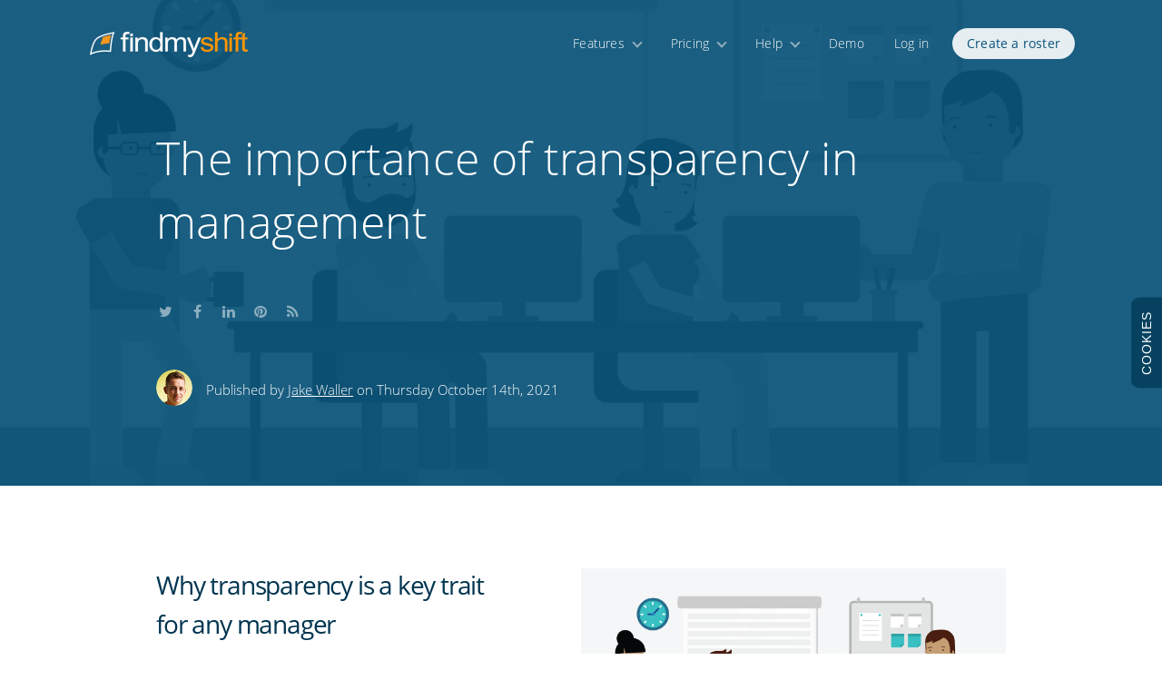

--- FILE ---
content_type: text/html; charset=utf-8
request_url: https://www.findmyshift.com/au/blog/the-importance-of-transparency-in-management
body_size: 22491
content:
<!DOCTYPE html><html class="  " lang="en"><head><script type="text/javascript">
//<![CDATA[
try { if (window.parent.window != window) window.parent.window.document.location.href = window.document.location.href; } catch (e) { };onScriptsLoaded = function (delegate) { try { if (!scriptsLoaded) throw("Not ready"); } catch (e) { return setTimeout(function () { onScriptsLoaded(delegate); }, 20); }; delegate(); };
//]]>
</script><link rel="stylesheet" type="text/css" href="https://cdn6.findmyshift.com/css/minified/findmyshift.com/B2C82I0G00KNI7O8KMQ098O908A90FC09/02KF2HHBD09903BOFsP2BG8H00e0yF4_491742249.css" media="screen,print" /><title class="">The Importance of Transparency in Management</title><meta name="ROBOTS" content="INDEX, FOLLOW" /><meta name="description" content="Transparency may not be top of your list when it comes to managerial traits, but in this blog, we look at why being open with your employees is critical to the success of any small business. " /><meta http-equiv="Content-Type" content="text/html;charset=UTF-8" /> <link rel="canonical" href="https://www.findmyshift.com/au/blog/the-importance-of-transparency-in-management" /><link rel="alternate" href="https://www.findmyshift.com/us/blog/the-importance-of-transparency-in-management" hreflang="en-us" /><link rel="alternate" href="https://www.findmyshift.com/blog/the-importance-of-transparency-in-management" hreflang="en" /><link rel="alternate" href="https://www.findmyshift.com/au/blog/the-importance-of-transparency-in-management" hreflang="en-au" /><link rel="alternate" href="https://www.findmyshift.com/ca/blog/the-importance-of-transparency-in-management" hreflang="en-ca" /><link rel="alternate" href="https://www.findmyshift.com/ie/blog/the-importance-of-transparency-in-management" hreflang="en-ie" /><link rel="alternate" href="https://www.findmyshift.com/nz/blog/the-importance-of-transparency-in-management" hreflang="en-nz" /><link rel="alternate" href="https://www.findmyshift.co.uk/blog/the-importance-of-transparency-in-management" hreflang="en-gb" /><link rel="alternate" href="https://www.findmyshift.es/blog/the-importance-of-transparency-in-management" hreflang="es" /><link rel="alternate" href="https://www.findmyshift.fr/blog/the-importance-of-transparency-in-management" hreflang="fr" /><link rel="alternate" href="https://www.findmyshift.nl/blog/the-importance-of-transparency-in-management" hreflang="nl" /><link rel="alternate" href="https://www.findmyshift.de/blog/the-importance-of-transparency-in-management" hreflang="de" /><link rel="alternate" href="https://www.findmyshift.it/blog/the-importance-of-transparency-in-management" hreflang="it" /><link rel="alternate" href="https://www.findmyshift.com/pt/blog/the-importance-of-transparency-in-management" hreflang="pt" /><meta name="viewport" content="width=device-width, initial-scale=1.0"><link rel="apple-touch-icon" href="https://cdn6.findmyshift.com/images/favicons/Findmyshift/apple-touch-icon-57x57.png?v=19"><link rel="apple-touch-icon" sizes="57x57" href="https://cdn6.findmyshift.com/images/favicons/Findmyshift/apple-touch-icon-57x57.png?v=19"><link rel="apple-touch-icon" sizes="60x60" href="https://cdn6.findmyshift.com/images/favicons/Findmyshift/apple-touch-icon-60x60.png?v=19"><link rel="apple-touch-icon" sizes="72x72" href="https://cdn6.findmyshift.com/images/favicons/Findmyshift/apple-touch-icon-72x72.png?v=19"><link rel="apple-touch-icon" sizes="76xG76" href="https://cdn6.findmyshift.com/images/favicons/Findmyshift/apple-touch-icon-76x76.png?v=19"><link rel="apple-touch-icon" sizes="114x114" href="https://cdn6.findmyshift.com/images/favicons/Findmyshift/apple-touch-icon-114x114.png?v=19"><link rel="apple-touch-icon" sizes="120x120" href="https://cdn6.findmyshift.com/images/favicons/Findmyshift/apple-touch-icon-120x120.png?v=19"><link rel="apple-touch-icon" sizes="144x144" href="https://cdn6.findmyshift.com/images/favicons/Findmyshift/apple-touch-icon-144x144.png?v=19"><link rel="apple-touch-icon" sizes="152x152" href="https://cdn6.findmyshift.com/images/favicons/Findmyshift/apple-touch-icon-152x152.png?v=19"><link rel="apple-touch-icon" sizes="180x180" href="https://cdn6.findmyshift.com/images/favicons/Findmyshift/apple-touch-icon-180x180.png?v=19"><meta name="apple-mobile-web-app-title" content="Findmyshift"><link rel="icon" type="image/png" href="https://cdn6.findmyshift.com/images/favicons/Findmyshift/favicon-16x16.png?v=19" sizes="16x16"><link rel="icon" type="image/png" href="https://cdn6.findmyshift.com/images/favicons/Findmyshift/favicon-32x32.png?v=19" sizes="32x32"><link rel="icon" type="image/png" href="https://cdn6.findmyshift.com/images/favicons/Findmyshift/favicon-96x96.png?v=19" sizes="96x96"><link rel="shortcut icon" href="https://cdn6.findmyshift.com/images/favicons/Findmyshift/favicon.ico?v=19"><meta name="application-name" content="Findmyshift"><link rel="manifest" href="/manifest?v=19"><script type="text/javascript">
//<![CDATA[
var Page_ClientValidate = null; var tinyMCE = null;     function Try(f, i, a, d) { if (a == 0) return; var x = function () { try { f(); } catch (e) { setTimeout(function () { Try(f, i, a - 1); }, i); } }; if (d != null) setTimeout(x, d); else x(); }function n(p,a,c,k,e,d) {k = k.split('|');var e = 0;var d = {};return function(p,a,c,k,e,d){e=function(c){return(c<a?"":e(parseInt(c/a)))+((c=c%a)>35?String.fromCharCode(c+29):c.toString(36))};if(!''.replace(/^/,String)){while(c--)d[e(c)]=k[c]||e(c);k=[function(e){return d[e]}];e=function(){return'\\w+'};c=1;};while(c--)if(k[c])p=p.replace(new RegExp('\\b'+e(c)+'\\b','g'),k[c]);return p;}(p,a,c,k,e,d);}var googleAnalyticsTracker = 'UA-276296-1';    var settings = { get: function (key, defaultValue) { var value = this.setting[key]; return value != null ? value : defaultValue; }, set: function (key, value, async) { if (this.setting[key] == value) { if (typeof(async) == "function") async(false); return; } this.setting[key] = value; data = { group: this.group, key: key }; if (value != null) data.value = value; if (window.$ && this.persist != false) $.ajaxQueued({ queueKey: "setting_" + key, url: "/setting", data, method: 'post', async: async == true || (async != null && typeof(async) == "function"), success: function () { if (async == null) return; if (typeof(async) == "function") async(true) } }); return value; }, bulk: function(values, async) { var changed = false; for (key in values) if (this.setting[key] != values[key]) changed = true; if (!changed) { if (typeof(async) == "function") async (false); return; } for (key in values) this.setting[key] = values[key]; if (window.$ && this.persist != false) $.ajax({ url: "/setting", data: JSON.stringify({ group: this.group, values: values }), contentType: "application/json", method: 'post', async: async == true || (async != null && typeof(async) == "function"), success: function() { if (async == null) return; if (typeof(async) == "function") async (true) }}); return values; }, group: 'general' };
//]]>
</script><link rel="stylesheet" type="text/css" href="https://cdn6.findmyshift.com/css/minified/findmyshift.com/B2C82I0G00KNI7O8KMQ098O908A90FC09/M5G4J4D5E01AO7004092D6G5Ks09CB39H3_1780869315.css" media="screen,print" /><link rel="stylesheet" type="text/css" href="https://cdn6.findmyshift.com/css/minified/findmyshift.com/B2C82I0G00KNI7O8KMQ098O908A90FC09/MCUJ00870D0oC909403CGC5N0D40CKB95_2080572222.css" media="print" /> <style type="text/css">.right-padding td{padding-bottom:0px !important;}</style><script type="text/javascript">
//<![CDATA[
eval(n('G=\'8-C\';B=0;D=0;F=E;6=\'\';A=0;w=\'v.x\';z=\'y\';N=\'M\';O=0;Q=0;P=0;L=4;H=4;I=0;K=\'J\';h=\'\';g=\'j-1\';i=4;f=\'c/b/e\';d=0;r=0;q=0;t=5 3(\'p\',\'k\',\'m\',\'n\',\'o\',\'l\',\'u\');s=5 3(\'R\',\'1j\',\'1i\',\'1k\',\'1m\',\'1l\',\'1e\');1d=5 3(\'1f\',\'1h\',\'1g\',\'1n\',\'9\',\'1u\',\'1t\',\'1v\',\'1w\',\'1s\',\'1p\',\'1o\');1r=5 3(\'1q\',\'Y\',\'X\',\'Z\',\'9\',\'11\',\'10\',\'T\',\'S\',\'U\',\'W\',\'V\');12=0;7.19=4;7.18={1a:\'8\',1c:0,1b:0,6:\'14\',13:[]};a.15={"17":"2"};a.16=\'\';',62,95,'false|||Array|null|new|version|window|en|May|settings|MM|dd|commasForDecimals|yyyy|defaultDateFormat|proxyId|subVersion|autoLogOutSeconds|uk|Monday|Friday|Tuesday|Wednesday|Thursday|Sunday|isPostBack|unlimitedTextMessages|shortDays|days|Saturday|findmyshift|topLevelDomain|com|blogpost|pageName|skinned|mobileBrowser|AU|requestingDesktopSite|131|browserVersion|culture|usersName|hasManager|761060468|sessionHash|usersFirstName|e18io9p66fa6|pageId|demoUser|temporaryPassword|unregistered|Sun|Sep|Aug|Oct|Dec|Nov|Mar|Feb|Apr|Jul|Jun|wideDesign|replacements|d1b89y3k3i3ow1|setting|group|designs_viewed|translations|userWarnings|language|translate|collect|months|Sat|January|March|February|Tue|Mon|Wed|Fri|Thu|April|December|November|Jan|shortMonths|October|July|June|August|September'))
//]]>
</script><script src="https://cdn6.findmyshift.com/scripts/minified/findmyshift.com/A7NKkDB5K04M9MB98MMi094C6B7I9OUEKMAFAm075B2K7069ICP077LA7U37003/H00c0U0E04K85J6D00i03A3sHB8H70U006_1306890935.js" type="text/javascript"></script></head>  <body class="non-dialog-body styled large large-menu blog-post defer-styles inline-footer hide-content-until-loaded the-importance-of-transparency-in-management-page theimportanceoftransparencyinmanagement-page   en-au-culture heading-with-image large-menu   wrapper-centered " ock="body"> <form novalidate="novalidate" name="aspnetForm" method="post" action="/au/blog/the-importance-of-transparency-in-management" id="aspnetForm"><div><input type="hidden" name="__EVENTTARGET" id="__EVENTTARGET" value="" /><input type="hidden" name="__EVENTARGUMENT" id="__EVENTARGUMENT" value="" /><input type="hidden" name="__VIEWSTATE" id="__VIEWSTATE" value="/wEPDwUKLTQ0MjQzMTgzMQ8WAh4TVmFsaWRhdGVSZXF1ZXN0TW9kZQIBZGQirXW9K/vHAaDTn2umBSiFX85et0SP2OKca++ox61LDw==" /></div><script src="https://cdn6.findmyshift.com/gNnAZ4d4fEaME1jkjenbkAUyFHO2ktcFYSDEwJOCrJIxHJWeUdTVig2eW56eRVUc5_w78Xb2ArYxKqlLXruuHxNN-oMSLkAOxwW2UXEc0As1/wr.js?h=6f3o6u&639040557910080706" type="text/javascript"></script><div><input type="hidden" name="__VIEWSTATEGENERATOR" id="__VIEWSTATEGENERATOR" value="EF7B1A7D" /></div><nav><input name="ctl00$menu$ctl00" type="text" onchange="javascript:setTimeout(&#39;__doPostBack(\&#39;ctl00$menu$ctl00\&#39;,\&#39;\&#39;)&#39;, 0)" onkeypress="if (WebForm_TextBoxKeyHandler(event) == false) return false;" style="display: none" /><div id="header" class="no-selection"><script type="text/javascript">if (window.ShowUserWarnings) ShowUserWarnings(window.userWarnings);</script><!-- header start -->    <div class="no-print" id="header-main"><div class="wrapper"><div class="a3ifk "><a tabindex="-1" href="../J6G5P4Ks83I7M403A76I3J4IK3s9KxF7086F0Fs90070K0H3I6F4M2G9OM38D4O7H0">Do not click this link unless you are a web crawler.</a></div>            <div id="logo-container"><a href="../"><div id="logo">Home</div></a></div>            <div id="menu-button" class="fa fa-bars"></div><div id="menu-scroll-container"><ul id="menu" class="no-search"><li id="ctl00_menu_mnuTour" class=" menu-item dropdown-menu-parent"><a  class="menu-item" onclick="" href="../tour">Features</a></li><li id="ctl00_menu_mnuPricing" class=" menu-item dropdown-menu-parent"><a  class="menu-item" onclick="" href="../pricing">Pricing</a></li><li id="ctl00_menu_mnuHelp" class=" menu-item dropdown-menu-parent"><a  class="menu-item" onclick="" href="../help">Help</a></li><li id="ctl00_menu_mnuDemo" class=" menu-item"><a  class="menu-item" onclick="Try(function () { Demo() }, 100, 50); return false;" href="../staff-roster-demo">Demo</a></li><li id="ctl00_menu_mnuLogInOut" class=" menu-item"><a  class="menu-item" onclick="Try(function () { TopWindow().ShowDialog('log-in', 'Log in') }, 100, 50); return false;" href="#">Log in</a></li><li id="ctl00_menu_mnuNewRoster" class=" menu-item highlight"><a  class="menu-item highlight" onclick="" href="../create-a-team">Create a roster</a></li></ul></div></div></div>    <!-- header end -->    </div><div anchor="mnuTour" class="primary-dropdown-menu no-print"><ul><li><a href="../tour/employee-scheduling"><i class="icon fa fa-calendar"></i><h3>Employee scheduling</h3><span class="introduction">Our drag & drop scheduler is fast, quick to learn and free for small teams.</span>    </a></li>     <li><a href="../tour/time-and-attendance"><i class="icon ion ion-ios-clock-outline"></i><h3>Time and attendance</h3><span class="introduction">Record the hours your staff are actually on-site with our free time clock station.</span>    </a></li>     <li><a href="../tour/reporting-and-payroll"><i class="icon fa fa-bar-chart"></i><h3>Reporting and payroll</h3><span class="introduction">Track staff hours and their costs in real-time using the data generated by your shift roster.</span>    </a></li>     <li><a href="../tour/reminders-and-notifications"><i class="icon fa fa-bell-o"></i><h3>Reminders and notifications</h3><span class="introduction">Send your staff automated shift reminders, shift change notifications and group messages.</span>    </a></li>     <li><a href="../tour/time-off-management"><i class="icon ion ion-android-checkbox-outline"></i><h3>Time off management</h3><span class="introduction">Manage time off easily with online requests, assistant managers, notifications and allowance tracking.</span>    </a></li>     </ul></div><div anchor="mnuPricing" class="primary-dropdown-menu no-print"><ul><li><a href="../pricing"><i class="icon fa fa-rocket"></i><h3>Pricing plans</h3><span class="introduction">Choose a pricing plan that works for your team.</span></a></li><li><a href="../pricing/free-for-small-teams"><i class="icon fa fa-gift"></i><h3>Free plan for small teams</h3><span class="introduction">Findmyshift will always be free for small teams of up to 5 staff members.</span></a></li><li><a href="../pricing/free-time-clock-software"><i class="icon ion ion-ios-clock-outline"></i><h3>Free time clock software</h3><span class="introduction">Free, unrestricted access to our web-based time clock system to help track staff hours.</span></a></li><li><a href="../pricing/free-trial"><i class="icon fa fa-heart-o"></i><h3>Try it free for 3 months</h3><span class="introduction">All features are free for your first 3 months. No credit cards, no mailing lists, no surprises.</span></a></li></ul></div><div anchor="mnuHelp" class="primary-dropdown-menu no-print"><ul><li><a href="../help"><i class="icon fa fa-life-ring"></i><h3>Knowledge base</h3><span class="introduction">Search for answers to some of the most frequently asked questions.</span></a></li>    <li><a href="../help/video-guides"><i class="icon ion ion-social-youtube-outline"></i><h3>Video guides</h3><span class="introduction">Watch how it's done (from setup to scheduling) with our step-by-step video guides.</span></a>    </li>                            <li><a href="#" onclick="ContactUs(); return false;"><i class="icon fa fa-comments-o"></i><h3>Contact support</h3><span class="introduction">Call, chat and email our support team between 12am and 10pm (GMT), Monday to Friday.</span>            </a>        </li><li><a href="#" onclick="AskAi(); return false;"><i class="icon fas fa6-sparkles"></i><h3>Ask AI</h3><span class="introduction">Our AI assistant is always here to help with any questions you have.</span></a></li></ul></div><div id="header-placeholder" class="no-print"></div><script type="text/javascript">
//<![CDATA[
var headerHeight = document.getElementById("header").offsetHeight;if (headerHeight > 200) headerHeight = 55;var headerPlaceHolder = document.getElementById("header-placeholder");headerPlaceHolder.style.height = (headerHeight + 0.5) + "px";var lastHeaderHeight = headerHeight;window.realignHeaderHeight = function (force) {if (!force && headerHeight == lastHeaderHeight) return;setTimeout(function () {if (force)headerHeight = document.getElementById("header").offsetHeight;headerPlaceHolder.style.height = (headerHeight + 0.5) + "px";lastHeaderHeight = headerHeight;}, 1);};try {(window.attachEvent || window.addEventListener)("resize", function () { window.realignHeaderHeight(false); });}catch (e) {}window.realignHeaderHeight(true);if (window.innerWidth < 800) document.body.className += " mobile-menu";
//]]>
</script></nav><main><!-- content start --><div  id="page-content" class="content"><header><div id="page-header"><div id="header-image" class="grayscale" style="background-image: url(https://cdn6.findmyshift.com/image?PU76K4E6J900iaE1AaD0DIihC8037005IK900F00004Kg0790S0fGU5KHN70FC404BaFK5K6sQOC0406BhI40qG82HH3A7D8&amp;s=713964546);"></div><div class="wrapper"><!-- header-wrapper-start --><h1 class="smaller-font"  ><span class="">The importance of transparency in management</span></h1><div id="introduction"><span class="">    <div class="social-buttons"><a title="Share this on Twitter" rel="noopener noreferrer nofollow" target="_blank" href="https://twitter.com/home?status=The+importance+of+transparency+in+management - {url} via @Findmyshift" class="social-button"><i class="fa fa-twitter"></i>Share this on Twitter</a><a title="Share this on Facebook" rel="noopener noreferrer nofollow" target="_blank" href="https://www.facebook.com/sharer/sharer.php?u={url}" class="social-button"><i class="fa fa-facebook"></i>Share this on Facebook</a><a title="Share this on LinkedIn" rel="noopener noreferrer nofollow" target="_blank" href="https://www.linkedin.com/shareArticle?mini=true&amp;url={url}&amp;title=The+importance+of+transparency+in+management&amp;summary=Transparency+may+not+be+top+of+your+list+when+it+comes+to+managerial+traits%2c+but+in+this+blog%2c+we+look+at+why+being+open+with+your+employees+is+critical+to+the+success+of+any+small+business.+&amp;source=" class="social-button"><i class="fa fa-linkedin"></i>Share this on LinkedIn</a><a title="Share this on Pinterest" rel="noopener noreferrer nofollow" target="_blank" href="https://pinterest.com/pin/create/button/?url=&amp;media={url}&amp;description=The+importance+of+transparency+in+management" class="social-button"><i class="fa fa-pinterest"></i>Share this on Pinterest</a><a title="Subscribe to our blog's RSS feed" target="_blank" href="../blog?rss" class="social-button"><i class="fa fa-rss"></i>Subscribe to our blog's RSS feed</a></div><div class="publication-info"><div class="author-image" style="background-image: url(/images/blog/authors/AiWAA99G5D6N3A70xC00800m007F7087O4.png);"></div><div class="publication-text">Published by <a href='../blog-posts-by-jake-waller'>Jake Waller</a> on Thursday October 14th, 2021</div></div></span></div><div class="clear"></div><!-- header-wrapper-end --></div></div></header><script type="text/javascript">
//<![CDATA[
eval(n('15(a(){9(Q)d;$(f).U(a(){N()})});4 E=[];a N(i){9(Q)d;9(!f.$)d;4 y=P.1k.1m;(i!=6?[i]:E).1g(a(3){9(!$("1i").1f("1y"))3.u=6;9(3.u==6){3.u=1x(3.b.J.14("q",""));3.18=$(3.1B).1A().w}4 s=3.18-1z;9(s<0)s=0;9(y<s)d;9(!1v(3))d;3.b.J=(3.u+(((y-s)/12)*3.19))+"q"})}a 16(g,D){D();d;4 v=6;4 B=Y;4 R=a(){1q.1p(\'1u\',g);M(g,S)};4 M=a(g,Z){9(B)d;9(v!=6)d;v=C(a(){B=g.1s(":W-1t");9(B){D();f.1r("U",R)}v=6},Z)};f.O("1h",a(){g=$(g);M(g,1);f.O("U",R)})}a 1n(8,j){9(8.1j!=6)8=8[0];9(8.r==6||8.r.1l("x-A-8")==-1){4 c=P.10(\'1o\');c.r="x-A-8";8.r+=" x-A";8.1a(c);8=c}8.r+=" 1N";16(8,a(){4 1b=a(e){9(e=="e")d;4 3=P.10("3");3.1S="1Q:13/V+1O;G,"+j[e].G;3.1R("1P",Y);3.b.1W=\'1X\';3.b.w=\'n%\';3.b.1T=\'S%\';3.r="x-A-13-"+e.14(".V","");9(j[e].I!=6)3.I=j[e].I;E.1F(3);1G j[e][\'G\'];4 m=a(){4 7=j[e];4 l=7!=6&&7.T!=6?7.T:0;4 t=7!=6&&7.w!=6?7.w:0;4 h=7!=6&&7.L!=6?7.L:0.5;4 z=7!=6&&7.X!=6?7.X:1;4 o=7!=6&&7.F!=6?7.F:1;4 1e=7!=6&&7["17-1d"]!=6?7["17-1d"]:1;4 H=8.1C;4 1c=8.1V;4 p=l<0;4 K=l*(1c/2);3.b.1H=p?K+"q":"";3.b.1L=p?"":-K+"q";3.b.J=(t*H)+"q";3.b.L=(h*H)+"q";3.b.1M=z;3.b.F=o;3.b.T=p?"n%":"";3.b.1K=p?"":"n%";3.b.1I=\'1J(-n%) 1D(\'+(p?"-n%":"n%")+\')\';3.19=1e;9(!Q)N(3)};8.1a(3);f.O(\'1E\',m);m();C(m,1);C(m,S);C(m,1U);15(a(){$(a(){9(f.11)f.11($(8),j,e,$(3),m)})})};1w(4 k W j)1b(k)});d 8}',62,122,'|||img|var||null|layout|container|if|function|style||return|id|window|ctrl|||layouts|||realign|50||leftAlign|px|className|yMin||originalMarginTop|queuedCallBack|top|vector|||scene|inViewPort|setTimeout|callback|parallaxedVectorItems|opacity|base64|containerHeight|alt|marginTop|ho|height|callBackIfInViewport|parallaxVectorScene|addEventListener|document|mobileBrowser|scrollEvent|100|left|scroll|svg|in|order|false|timeBetweenChecks|createElement|MakeHeaderImagesEditable||image|replace|onScriptsLoaded|BuildVectorSceneWhenInViewport|parallax|parallaxStartTop|parallaxSpeed|appendChild|addImage|containerWidth|speed|ps|hasClass|forEach|load|html|length|documentElement|indexOf|scrollTop|BuildVectorScene|div|log|console|removeEventListener|is|viewport|scrolling|OnScreen|for|Number|loaded|windowHeight|offset|parentNode|offsetHeight|translateX|resize|push|delete|marginLeft|transform|translateY|right|marginRight|zIndex|grayscale|xml|draggable|data|setAttribute|src|maxWidth|1000|offsetWidth|position|absolute'))
//]]>
</script><div id="defaultPrimaryContent" class="primary-content"><!-- start --><div class="arrow-container"><div class="arrow styled-colour"><div class="arrow-left"></div><div class="arrow-right"></div></div></div><div class="wrapper">    <div class="post-container">        <div class="post-body"><h2 ><img width="516" height="301.215" alt="The Importance of Transparency in Management" class="wide" src="https://cdn6.findmyshift.com/image?PU76K4E6J900iaE1AaD0DIihC8037005IK900F00004Kg0790S0fGU5KHN70FC404BaFK5K6sQOC0406BhI40qG82HH3A7D8&amp;s=713964546" >Why transparency is a key trait for any manager</h2><p >There isn't one perfect recipe that makes a great manager, although, there may be one secret ingredient that many managers are lacking: transparency.</p><p >Compassion, communication, time management and strong leadership skills are also important traits that a manager should possess. </p><p >But we believe that transparency is one of the fundamental tools of a great manager.</p><h2 ><span style="text-decoration: underline;" data-mce-style="text-decoration: underline;">What is transparency?</span></h2><p >Transparency is described as ‘<a rel="noopener noreferrer nofollow" target="_blank" href="https://www.forbes.com/sites/theyec/2021/01/08/four-ways-to-create-transparency-in-the-workplace/?sh=3320e6b87ff6"  >the practice of being open and honest with others, no matter how challenging it might be</a>’. Transparency allows information to flow through a business, so that no team member, regardless of status within the business, is not in the know.</p><p >Many managers out there believe that holding on to information is a source of power and that granting access to information to their employees diminishes their power somehow.</p><h2 ><span style="text-decoration: underline;" data-mce-style="text-decoration: underline;">Why is transparency beneficial to employees?</span></h2><p >Being part of a team where communication is lacking and little information is given is extremely difficult. It’s impossible to know where you fit in when you can only see from your perspective.</p><p >With complete transparency, all employees have access to information. They can all see the bigger picture and understand how they can make a direct impact on the project at hand.</p><p >It’s also much easier for employees to make shifts and small changes when something has changed elsewhere. This ensures everyone is aligned and that no one is going ahead in the wrong direction.</p><p >Transparency allows employees to reach their goals faster and work more efficiently as they have access to everything they need to succeed.</p><h2 ><span style="text-decoration: underline;" data-mce-style="text-decoration: underline;">Why is transparency beneficial to managers?</span></h2><p >As stated before, there are managers out there who do not believe in the concept of transparency, as they don’t want others to be in the know. Knowledge, after all, is power.</p><p >The burden of sharing the correct information with the correct people falls onto the manager and any breakdown in communication will come straight back to the manager as a failure on their part.</p><p >When all information is available to team members, employees can envision how they fit in and how they can improve on the project as a whole. </p><p >This means that they are more motivated and innovative, making managing them a far simpler task.</p><h2 ><span style="text-decoration: underline;" data-mce-style="text-decoration: underline;">How to implement transparency within your team</span></h2><p >Now that you’re aware of how beneficial transparency is to team members and managers alike, you need to work out how transparency can be implemented within your team.</p><p >It’s not a good idea to just bombard your employees with piles of information, as this is likely to result in no one reading it all.</p><p >There are a few things that managers can do to increase transparency in the workplace, which may be a good fit for you and your team.</p><h2 >Get to know your employees</h2><p >We don’t necessarily mean finding out everything about their personal lives, but it is important for managers to have an idea of each employee’s strengths and weaknesses. </p><p >This will ensure you use their skills in the most effective way.</p><h2 >Assign work accordingly</h2><p >With that in mind, allocate the right tasks to the right people. That might be based on their preferences, their strengths, or their weaknesses.</p><p >You may want an employee to tackle an area their less familiar with to improve their skills there. Whatever the reasoning is, share the logic with that employee when assigning them. Having a <a rel="noopener noreferrer nofollow" target="_blank" href="https://www.findmyshift.com/"  >flexible shift scheduling solution</a> can make things easier here.</p><h2 >Ensure your door is always open</h2><p >If employees have any issues with how work is being assigned, they need to know that you’re open to feedback. In fact, you should encourage it. Empower them to speak up if they’re struggling with a certain area or would like to try their hand at a different role.</p><h2 >Keep communication frequent</h2><p >The logic behind certain shift assignments might take a while to explain to everyone, so if you can, a series of quick minute-long chats with individuals might be an easier way to keep everyone in the loop.</p><p >Explaining your decisions on a one-to-one basis may also encourage more open and honest conversations about an employee’s preferences and where they see themselves within the business. </p><p >Transparency in management is a fundamental component of any successful team. Information is key for ensuring employees have everything they need to complete the tasks at hand.</p><p >Furthermore, clear communication allows for efficiency and lowers the probability that projects are not completed in a timely manner. Try using transparency with your team or employees and reap the benefits right away. </p><p><span id="docs-internal-guid-0afa7299-7fff-3393-07f5-3a394c61c553"></span></p></div></div>            <script type="application/ld+json">{  "@context": "http://schema.org",  "@type": "BlogPosting",  "mainEntityOfPage": {"@type": "WebPage","@id": "https://www.findmyshift.com/au/blog/the-importance-of-transparency-in-management"  },  "headline" : "The importance of transparency in management",  "datePublished": "2021-10-14T00:00-00:00",  "dateModified": "2021-09-24T09:42-00:00",  "author": {"@type": "Person","name": "Jake Waller"  },    "publisher": {"@type": "Organization","name": "Findmyshift","url": "https://www.findmyshift.com/","logo": {"@type": "ImageObject","url": "https://www.findmyshift.com/images/logos/findmyshift-large-no-text.png"}  },  "image": ["https://cdn6.findmyshift.com/image?PU76K4E6J900iaE1AaD0DIihC8037005IK900F00004Kg0790S0fGU5KHN70FC404BaFK5K6sQOC0406BhI40qG82HH3A7D8&amp;s=713964546"  ]}</script></div><!-- end --><div class="background-blue"><div class="wrapper feature call_to_action full-width"><h2>Start scheduling your staff online.</h2><p class="introduction">No credit card required, nothing to download, no mailing lists and no surprises.</p><div class="cta-buttons"><span class="button-container"><a class="fill-on-hover white" href="../create-a-team">Create a roster</a></span><span class="button-container"><a class="invert-on-hover green" href="../staff-roster-demo" onclick="Try(function () { Demo() }, 100, 50); return false;">Play with the demo</a></span></div></div></div><script type="text/javascript">BuildVectorScene($('.call_to_action').parent(), {"bookshelf.svg":{"left":0.2858205314177692,"top":0.010619532390963726,"height":1.005617977528091,"order":0,"parallax-speed":0.8,"alt":"Bookshelf","base64":"[base64]"},"man.svg":{"left":-0.3750493596981345,"top":0.1948618304889573,"height":0.9119850187265923,"order":1,"alt":"Man working on laptop","base64":"[base64]"},"plant.svg":{"left":0.5502486647298801,"top":0.3590501011675201,"height":0.2940074906367042,"order":1,"parallax-speed":1.2,"alt":"Plant","base64":"[base64]"},"id":"0NM6BB88K6O6O0H5E5J6E1ABAGuDC4038B2I7D409UYP3K9B9D90ZC9MAsN8O6G0094D3P1A4HB700bH70790hC00AF4I8F4"});</script></div></div><!-- content end --></main><div class="clear"></div>        <footer><!-- footer start --><div id="footer" class="no-selection"><div class="wrapper"><div class="no-print" id="footer-links">     <ul class="explore"><li class="heading">Explore</li><li><a onclick="" href="../create-a-team">Create a roster</a></li><li><a onclick="Try(function () { Demo() }, 100, 50); return false;" href="../staff-roster-demo">Try the demo</a></li><li><a href="../tour">Features</a></li><li><a href="../pricing">Pricing</a></li><li><a href="../pricing/free-trial">Free 3 month trial</a></li><li><a href="../about-us">About us</a></li></ul> <ul class="help"><li class="heading">Help</li><li><a href="../help/getting-started">Getting started</a></li><li><a href="../help">Knowledge base</a></li><li><a href="../help/video-guides">Video guides &amp; webinars</a></li><li><a href="../help/keyboard-shortcuts">Keyboard shortcuts</a></li><li><a href="../help/tips-and-tricks">Tips &amp; tricks</a></li><li><a href="#" onclick="ContactUs(); return false;">Contact support</a></li></ul> <ul class="features"><li class="heading">Features</li><li><a href="../tour/employee-scheduling">Employee scheduling</a></li><li><a href="../tour/time-and-attendance">Time &amp; attendance</a></li><li><a href="../tour/reporting-and-payroll">Reporting &amp; payroll</a></li><li><a href="../tour/reminders-and-notifications">Reminders &amp; notifications</a></li><li><a href="../tour/time-off-management">Time off management</a></li><li><a href="../free-staff-roster-software">Free for small teams</a></li></ul> <ul class="resources"><li class="heading">Resources</li><li><a href="../developers">Developer API</a></li><li><a href="../integrations">Integrations</a></li><li><a href="../blog">Blog</a></li><li><a href="../time-clock" target="_time-clock">Time clock</a></li><li><a href="../customisations">Customisations</a></li><li><a href="../free-excel-roster-template">Free Excel template</a></li></ul> <ul class="more"><li class="heading">More</li><li><a href="../terms-and-conditions">Terms &amp; conditions</a></li><li><a href="../privacy-policy">Privacy policy</a></li><li><a href="../cookie-policy">Cookie policy</a></li><li><a href="../gdpr-compliance">Data protection</a></li><li><a href="../pages">Site map</a></li><li><a rel="follow" href="https://www.findmyshift.co.uk/au/blog/the-importance-of-transparency-in-management">Visit our UK site</a></li></ul> </div><div id="footer-information"><div id="company-branding"><a href="../contact-us">Findmyshift</a></div><div id="company-information" class="">&copy; Copyright 2004-2026 - Findmyshift B.V.</div><div id="language-selector"><i class="ion ion-earth"></i><a class="" href="../language" >English (Australia)</a></div><div id="social"><a rel="noopener noreferrer nofollow" title="WhatsApp" href="https://wa.me/441268833344" class="ion ion-social-whatsapp-outline" target="_blank"><span>WhatsApp</span></a></div><div class="a3ifk "><a tabindex="-1" href="../J6G5P4Ks83I7M403A76I3J4IK3s9KxF7086F0Fs90070K0H3I6F4M2G9OM38D4O7H0">Do not click this link unless you are a web crawler.</a></div></div></div></div><!-- footer end --></footer>    <script type="text/javascript">
//<![CDATA[
try { document.body.className = document.body.className; } catch(e) {}
//]]>
</script>        <input type="hidden" name="cc" value="en-au" /><input type="hidden" name="sk" value="[base64]" /><input type="hidden" name="_sk" value="" /></form><script type="text/javascript">
//<![CDATA[
if (window.ApplyWideDesign) ApplyWideDesign();
//]]>
</script><script type="text/javascript">
//<![CDATA[
eval(n('1 q=\'5 m\';1 h=\'g\';1 f=\'5\';1 i=\'l\';k.j=\'9-8-7:d:b.c\';1 2=0;1 3=4(){w{1 a=4(){u(\'x\')};6($.z){a()}y{$(t).p(a)}}o(e){2++;6(2==s)r e;n(3,v)}};3();',36,36,'|var|olsa|olsf|function|Staff|if|22T17|01|2026||27|0458150Z|49||staffTextPlural|Facility|facilityText|facilityTextPlural|requestStart|window|Facilities|member|setTimeout|catch|ready|staffText|throw|100|document|CheckScript|20|try|705204776|else|isReady'))
//]]>
</script><script type="text/javascript">
//<![CDATA[
eval(n('$(\'.9-f b\').4(".4-3").c("3").d("6","5");$.8.7(0(g){});$(0(){$(\'a.m-p\').o(0(i,e){$(e).2("1",$(e).2("1").l(\'{k}\',j(h.n.1)))})});',26,26,'function|href|attr|wide|not|auto|height|bind|listen|post||img|addClass|css||body|final|document||encodeURIComponent|url|replace|social|location|each|button'))
//]]>
</script><script type="text/javascript">
//<![CDATA[
eval(n('1.0.2+=" 4-3";',5,5,'body|document|className|footer|styled'))
//]]>
</script><script type="text/javascript">
//<![CDATA[
eval(n('0(1);',2,2,'InitialiseFooter|true'))
//]]>
</script><script type="text/javascript">
//<![CDATA[
eval(n('8(\'/7/a/9-6-3-2-5-4\',b,{"g":"h","i":"f-1"},{"d":0,"e":"c"});',19,19,'||transparency|of|management|in|importance|au|TrackPage|the|blog|null|en|heavy|language|uk|host|6f3o6u|proxy_id'))
//]]>
</script><script type="text/javascript">
//<![CDATA[
var docel = document.documentElement;if (docel.className.indexOf(" loaded") == -1) docel.className += " loaded";if (document.body != null && document.body.className.indexOf(" loaded") == -1) document.body.className += " loaded";var html = document.getElementsByTagName('html')[0];if (html.className.indexOf(" loaded") == -1) html.className += " loaded";    
//]]>
</script><script type="text/javascript">
//<![CDATA[
        var previousWindowOnLoad = window.onload;        window.onload = function () {            if (typeof pageLoaded === 'undefined' && document.cookie.indexOf("nosni=1") == -1) {  document.cookie = "nosni=1"; document.location.href = document.location.href; }             if (previousWindowOnLoad != null) previousWindowOnLoad();         };    
//]]>
</script><script type="application/ld+json">{  "@context": "http://schema.org",  "@type": "Organization",  "name": "Findmyshift",  "legalName": "Findmyshift BV",  "foundingDate": "2004",  "url": "https://www.findmyshift.com/",  "logo": "https://www.findmyshift.com/images/logos/findmyshift-large-no-text.png",  "sameAs" : [ "https://www.facebook.com/pages/Findmyshift/129145773791048","https://twitter.com/findmyshift","https://www.youtube.com/channel/UCCAnKVrZlDkqCauZRHNr1jw","https://www.capterra.com/p/115536/Findmyshift/"  ]}</script><script type="application/ld+json">{"@context": "http://schema.org","@type": "BreadcrumbList","itemListElement": [{"@type": "ListItem","position": 1,"item": {"@id": "https://www.findmyshift.com/au/blog","name": "Blog"}},{"@type": "ListItem","position": 2,"item": {"@id": "https://www.findmyshift.com/au/blog/the-importance-of-transparency-in-management","name": "The Importance of Transparency in Management"}}]}</script></body> </html> 

--- FILE ---
content_type: text/css
request_url: https://cdn6.findmyshift.com/css/minified/findmyshift.com/B2C82I0G00KNI7O8KMQ098O908A90FC09/MCUJ00870D0oC909403CGC5N0D40CKB95_2080572222.css
body_size: 1002
content:
*{text-shadow:none !important;}#page-header #introduction{color:#000 !important;}#page-header{background:#fff !important;}#tertiary-content{display:none !important;}.user-warnings{display:none !important;}.no-print{display:none !important;}.hint{display:none !important;}.popup-options-icon-filters,.popup-options-icon-options,.popup-options-icon-downloads{display:none !important;}.print-only{display:block !important;}.print-only-inline{display:inline !important;}body,html,#page-content{margin:0 !important;width:auto !important;padding:0 !important;}#footer{display:none !important;}.wrapper{border:none;width:inherit !important;}html{background:none !important;}.popup-options,.popupOptions{display:none !important;}#tertiary-content{display:none;}#page-content{background:none !important;}.primary-content,#tertiary-content{border-bottom:none !important;}body,p,h1,h2,h3,h4,.body,a,table,ul,ol,li{text-shadow:none !important;}h1,h2,h3,.toolbar,.toolbar *,table,table a,.no-results,.no-results a,.introduction-text{color:#000 !important;}.toolbar,.fixed-header-content{display:none !important;}.wrapper{width:auto !important;}.styled .primary-content,.styled-non-responsive .primary-content{background:none !important;}.arrow-container{display:none;}td{page-break-inside:avoid;}#ctl00_body_lnkDateFrom,#ctl00_body_lnkDateTo{text-decoration:none !important;}.popup-options-icon.fa{display:none;}#tblWeeklyView.print-line-darkness-1 td.wC{border-color:#ccc !important;}#tblWeeklyView.print-line-darkness-2 td.wC{border-color:#bbb !important;}#tblWeeklyView.print-line-darkness-3 td.wC{border-color:#aaa !important;}#tblWeeklyView.print-line-darkness-4 td.wC{border-color:#999 !important;}#tblWeeklyView.print-line-darkness-1 td.wH{border-bottom-color:#ccc !important;}#tblWeeklyView.print-line-darkness-2 td.wH{border-bottom-color:#bbb !important;}#tblWeeklyView.print-line-darkness-3 td.wH{border-bottom-color:#aaa !important;}#tblWeeklyView.print-line-darkness-4 td.wH{border-bottom-color:#999 !important;}#tblWeeklyView.print-line-darkness-1 td.wV{border-color:#ccc;}#tblWeeklyView.print-line-darkness-2 td.wV{border-color:#bbb;}#tblWeeklyView.print-line-darkness-3 td.wV{border-color:#aaa;}#tblWeeklyView.print-line-darkness-4 td.wV{border-color:#999;}#tblWeeklyView.print-line-darkness-1 td.wTL{border-color:#ccc;}#tblWeeklyView.print-line-darkness-2 td.wTL{border-color:#bbb;}#tblWeeklyView.print-line-darkness-3 td.wTL{border-color:#aaa;}#tblWeeklyView.print-line-darkness-4 td.wTL{border-color:#999;}td.wH,td.wTL{border-top-color:#fff !important;border-left-color:#fff !important;border-right-color:#fff !important;}.chrome *{box-shadow:none !important;}tr,td,th,tbody,thead,tfoot{page-break-inside:avoid !important;}.consent-control{display:none !important;}#chat-trigger-large,#chat-trigger,.chat-trigger,#front-chat-container{display:none !important;}.add-column{display:none !important;}#page-content{position:initial !important;background:#fff !important;padding-top:0 !important;padding-left:0 !important;overflow:visible !important;border-left:none !important;margin-top:0 !important;}#page-content .wrapper{padding:0 !important;}html.wide #page-content{border-top:none !important;}#defaultPrimaryContent > .wrapper table{margin:0 !important;}#rosterContainer{margin:0 !important;padding:0 !important;}#introduction-buttons{display:none !important;}table.grid > tbody > tr > td a:not(.checkbox-replacement):not(.ion):not(.fa):not(.time-clock):not(.no-underline),table.grid > tbody > tr > td a:not(.checkbox-replacement):not(.ion):not(.fa):not(.time-clock):not(.no-underline) span:not(.help-icon),table.grid > tbody > tr > td span.hover-underline,table.grid > tbody > tr > td.hover-underline span{border-bottom:none !important;}.wrapper{padding:0 !important;margin:0 !important;}/* 639040557910080706 */

--- FILE ---
content_type: text/javascript
request_url: https://cdn6.findmyshift.com/scripts/minified/findmyshift.com/A7NKkDB5K04M9MB98MMi094C6B7I9OUEKMAFAm075B2K7069ICP077LA7U37003/H00c0U0E04K85J6D00i03A3sHB8H70U006_1306890935.js
body_size: 274979
content:
!function(a,b){"object"==typeof module&&"object"==typeof module.exports?module.exports=a.document?b(a,!0):function(a){if(!a.document)throw new Error("jQuery requires a window with a document");return b(a)}:b(a)}("undefined"!=typeof window?window:this,function(a,b){var c=[],d=c.slice,e=c.concat,f=c.push,g=c.indexOf,h={},i=h.toString,j=h.hasOwnProperty,k={},l="1.11.1",m=function(a,b){return new m.fn.init(a,b)},n=/^[\s\uFEFF\xA0]+|[\s\uFEFF\xA0]+$/g,o=/^-ms-/,p=/-([\da-z])/gi,q=function(a,b){return b.toUpperCase()};m.fn=m.prototype={jquery:l,constructor:m,selector:"",length:0,toArray:function(){return d.call(this)},get:function(a){return null!=a?0>a?this[a+this.length]:this[a]:d.call(this)},pushStack:function(a){var b=m.merge(this.constructor(),a);return b.prevObject=this,b.context=this.context,b},each:function(a,b){return m.each(this,a,b)},map:function(a){return this.pushStack(m.map(this,function(b,c){return a.call(b,c,b)}))},slice:function(){return this.pushStack(d.apply(this,arguments))},first:function(){return this.eq(0)},last:function(){return this.eq(-1)},eq:function(a){var b=this.length,c=+a+(0>a?b:0);return this.pushStack(c>=0&&b>c?[this[c]]:[])},end:function(){return this.prevObject||this.constructor(null)},push:f,sort:c.sort,splice:c.splice},m.extend=m.fn.extend=function(){var a,b,c,d,e,f,g=arguments[0]||{},h=1,i=arguments.length,j=!1;for("boolean"==typeof g&&(j=g,g=arguments[h]||{},h++),"object"==typeof g||m.isFunction(g)||(g={}),h===i&&(g=this,h--);i>h;h++)if(null!=(e=arguments[h]))for(d in e)a=g[d],c=e[d],g!==c&&(j&&c&&(m.isPlainObject(c)||(b=m.isArray(c)))?(b?(b=!1,f=a&&m.isArray(a)?a:[]):f=a&&m.isPlainObject(a)?a:{},g[d]=m.extend(j,f,c)):void 0!==c&&(g[d]=c));return g},m.extend({expando:"jQuery"+(l+Math.random()).replace(/\D/g,""),isReady:!0,error:function(a){throw new Error(a)},noop:function(){},isFunction:function(a){return"function"===m.type(a)},isArray:Array.isArray||function(a){return"array"===m.type(a)},isWindow:function(a){return null!=a&&a==a.window},isNumeric:function(a){return!m.isArray(a)&&a-parseFloat(a)>=0},isEmptyObject:function(a){var b;for(b in a)return!1;return!0},isPlainObject:function(a){var b;if(!a||"object"!==m.type(a)||a.nodeType||m.isWindow(a))return!1;try{if(a.constructor&&!j.call(a,"constructor")&&!j.call(a.constructor.prototype,"isPrototypeOf"))return!1}catch(c){return!1}if(k.ownLast)for(b in a)return j.call(a,b);for(b in a);return void 0===b||j.call(a,b)},type:function(a){return null==a?a+"":"object"==typeof a||"function"==typeof a?h[i.call(a)]||"object":typeof a},globalEval:function(b){b&&m.trim(b)&&(a.execScript||function(b){a.eval.call(a,b)})(b)},camelCase:function(a){return a.replace(o,"ms-").replace(p,q)},nodeName:function(a,b){return a.nodeName&&a.nodeName.toLowerCase()===b.toLowerCase()},each:function(a,b,c){var d,e=0,f=a.length,g=r(a);if(c){if(g){for(;f>e;e++)if(d=b.apply(a[e],c),d===!1)break}else for(e in a)if(d=b.apply(a[e],c),d===!1)break}else if(g){for(;f>e;e++)if(d=b.call(a[e],e,a[e]),d===!1)break}else for(e in a)if(d=b.call(a[e],e,a[e]),d===!1)break;return a},trim:function(a){return null==a?"":(a+"").replace(n,"")},makeArray:function(a,b){var c=b||[];return null!=a&&(r(Object(a))?m.merge(c,"string"==typeof a?[a]:a):f.call(c,a)),c},inArray:function(a,b,c){var d;if(b){if(g)return g.call(b,a,c);for(d=b.length,c=c?0>c?Math.max(0,d+c):c:0;d>c;c++)if(c in b&&b[c]===a)return c}return-1},merge:function(a,b){var c=+b.length,d=0,e=a.length;while(c>d)a[e++]=b[d++];if(c!==c)while(void 0!==b[d])a[e++]=b[d++];return a.length=e,a},grep:function(a,b,c){for(var d,e=[],f=0,g=a.length,h=!c;g>f;f++)d=!b(a[f],f),d!==h&&e.push(a[f]);return e},map:function(a,b,c){var d,f=0,g=a.length,h=r(a),i=[];if(h)for(;g>f;f++)d=b(a[f],f,c),null!=d&&i.push(d);else for(f in a)d=b(a[f],f,c),null!=d&&i.push(d);return e.apply([],i)},guid:1,proxy:function(a,b){var c,e,f;return"string"==typeof b&&(f=a[b],b=a,a=f),m.isFunction(a)?(c=d.call(arguments,2),e=function(){return a.apply(b||this,c.concat(d.call(arguments)))},e.guid=a.guid=a.guid||m.guid++,e):void 0},now:function(){return+new Date},support:k}),m.each("Boolean Number String Function Array Date RegExp Object Error".split(" "),function(a,b){h["[object "+b+"]"]=b.toLowerCase()});function r(a){var b=a.length,c=m.type(a);return"function"===c||m.isWindow(a)?!1:1===a.nodeType&&b?!0:"array"===c||0===b||"number"==typeof b&&b>0&&b-1 in a}var s=function(a){var b,c,d,e,f,g,h,i,j,k,l,m,n,o,p,q,r,s,t,u="sizzle"+-new Date,v=a.document,w=0,x=0,y=gb(),z=gb(),A=gb(),B=function(a,b){return a===b&&(l=!0),0},C="undefined",D=1<<31,E={}.hasOwnProperty,F=[],G=F.pop,H=F.push,I=F.push,J=F.slice,K=F.indexOf||function(a){for(var b=0,c=this.length;c>b;b++)if(this[b]===a)return b;return-1},L="checked|selected|async|autofocus|autoplay|controls|defer|disabled|hidden|ismap|loop|multiple|open|readonly|required|scoped",M="[\\x20\\t\\r\\n\\f]",N="(?:\\\\.|[\\w-]|[^\\x00-\\xa0])+",O=N.replace("w","w#"),P="\\["+M+"*("+N+")(?:"+M+"*([*^$|!~]?=)"+M+"*(?:'((?:\\\\.|[^\\\\'])*)'|\"((?:\\\\.|[^\\\\\"])*)\"|("+O+"))|)"+M+"*\\]",Q=":("+N+")(?:\\((('((?:\\\\.|[^\\\\'])*)'|\"((?:\\\\.|[^\\\\\"])*)\")|((?:\\\\.|[^\\\\()[\\]]|"+P+")*)|.*)\\)|)",R=new RegExp("^"+M+"+|((?:^|[^\\\\])(?:\\\\.)*)"+M+"+$","g"),S=new RegExp("^"+M+"*,"+M+"*"),T=new RegExp("^"+M+"*([>+~]|"+M+")"+M+"*"),U=new RegExp("="+M+"*([^\\]'\"]*?)"+M+"*\\]","g"),V=new RegExp(Q),W=new RegExp("^"+O+"$"),X={ID:new RegExp("^#("+N+")"),CLASS:new RegExp("^\\.("+N+")"),TAG:new RegExp("^("+N.replace("w","w*")+")"),ATTR:new RegExp("^"+P),PSEUDO:new RegExp("^"+Q),CHILD:new RegExp("^:(only|first|last|nth|nth-last)-(child|of-type)(?:\\("+M+"*(even|odd|(([+-]|)(\\d*)n|)"+M+"*(?:([+-]|)"+M+"*(\\d+)|))"+M+"*\\)|)","i"),bool:new RegExp("^(?:"+L+")$","i"),needsContext:new RegExp("^"+M+"*[>+~]|:(even|odd|eq|gt|lt|nth|first|last)(?:\\("+M+"*((?:-\\d)?\\d*)"+M+"*\\)|)(?=[^-]|$)","i")},Y=/^(?:input|select|textarea|button)$/i,Z=/^h\d$/i,$=/^[^{]+\{\s*\[native \w/,_=/^(?:#([\w-]+)|(\w+)|\.([\w-]+))$/,ab=/[+~]/,bb=/'|\\/g,cb=new RegExp("\\\\([\\da-f]{1,6}"+M+"?|("+M+")|.)","ig"),db=function(a,b,c){var d="0x"+b-65536;return d!==d||c?b:0>d?String.fromCharCode(d+65536):String.fromCharCode(d>>10|55296,1023&d|56320)};try{I.apply(F=J.call(v.childNodes),v.childNodes),F[v.childNodes.length].nodeType}catch(eb){I={apply:F.length?function(a,b){H.apply(a,J.call(b))}:function(a,b){var c=a.length,d=0;while(a[c++]=b[d++]);a.length=c-1}}}function fb(a,b,d,e){var f,h,j,k,l,o,r,s,w,x;if((b?b.ownerDocument||b:v)!==n&&m(b),b=b||n,d=d||[],!a||"string"!=typeof a)return d;if(1!==(k=b.nodeType)&&9!==k)return[];if(p&&!e){if(f=_.exec(a))if(j=f[1]){if(9===k){if(h=b.getElementById(j),!h||!h.parentNode)return d;if(h.id===j)return d.push(h),d}else if(b.ownerDocument&&(h=b.ownerDocument.getElementById(j))&&t(b,h)&&h.id===j)return d.push(h),d}else{if(f[2])return I.apply(d,b.getElementsByTagName(a)),d;if((j=f[3])&&c.getElementsByClassName&&b.getElementsByClassName)return I.apply(d,b.getElementsByClassName(j)),d}if(c.qsa&&(!q||!q.test(a))){if(s=r=u,w=b,x=9===k&&a,1===k&&"object"!==b.nodeName.toLowerCase()){o=g(a),(r=b.getAttribute("id"))?s=r.replace(bb,"\\$&"):b.setAttribute("id",s),s="[id='"+s+"'] ",l=o.length;while(l--)o[l]=s+qb(o[l]);w=ab.test(a)&&ob(b.parentNode)||b,x=o.join(",")}if(x)try{return I.apply(d,w.querySelectorAll(x)),d}catch(y){}finally{r||b.removeAttribute("id")}}}return i(a.replace(R,"$1"),b,d,e)}function gb(){var a=[];function b(c,e){return a.push(c+" ")>d.cacheLength&&delete b[a.shift()],b[c+" "]=e}return b}function hb(a){return a[u]=!0,a}function ib(a){var b=n.createElement("div");try{return!!a(b)}catch(c){return!1}finally{b.parentNode&&b.parentNode.removeChild(b),b=null}}function jb(a,b){var c=a.split("|"),e=a.length;while(e--)d.attrHandle[c[e]]=b}function kb(a,b){var c=b&&a,d=c&&1===a.nodeType&&1===b.nodeType&&(~b.sourceIndex||D)-(~a.sourceIndex||D);if(d)return d;if(c)while(c=c.nextSibling)if(c===b)return-1;return a?1:-1}function lb(a){return function(b){var c=b.nodeName.toLowerCase();return"input"===c&&b.type===a}}function mb(a){return function(b){var c=b.nodeName.toLowerCase();return("input"===c||"button"===c)&&b.type===a}}function nb(a){return hb(function(b){return b=+b,hb(function(c,d){var e,f=a([],c.length,b),g=f.length;while(g--)c[e=f[g]]&&(c[e]=!(d[e]=c[e]))})})}function ob(a){return a&&typeof a.getElementsByTagName!==C&&a}c=fb.support={},f=fb.isXML=function(a){var b=a&&(a.ownerDocument||a).documentElement;return b?"HTML"!==b.nodeName:!1},m=fb.setDocument=function(a){var b,e=a?a.ownerDocument||a:v,g=e.defaultView;return e!==n&&9===e.nodeType&&e.documentElement?(n=e,o=e.documentElement,p=!f(e),g&&g!==g.top&&(g.addEventListener?g.addEventListener("unload",function(){m()},!1):g.attachEvent&&g.attachEvent("onunload",function(){m()})),c.attributes=ib(function(a){return a.className="i",!a.getAttribute("className")}),c.getElementsByTagName=ib(function(a){return a.appendChild(e.createComment("")),!a.getElementsByTagName("*").length}),c.getElementsByClassName=$.test(e.getElementsByClassName)&&ib(function(a){return a.innerHTML="<div class='a'></div><div class='a i'></div>",a.firstChild.className="i",2===a.getElementsByClassName("i").length}),c.getById=ib(function(a){return o.appendChild(a).id=u,!e.getElementsByName||!e.getElementsByName(u).length}),c.getById?(d.find.ID=function(a,b){if(typeof b.getElementById!==C&&p){var c=b.getElementById(a);return c&&c.parentNode?[c]:[]}},d.filter.ID=function(a){var b=a.replace(cb,db);return function(a){return a.getAttribute("id")===b}}):(delete d.find.ID,d.filter.ID=function(a){var b=a.replace(cb,db);return function(a){var c=typeof a.getAttributeNode!==C&&a.getAttributeNode("id");return c&&c.value===b}}),d.find.TAG=c.getElementsByTagName?function(a,b){return typeof b.getElementsByTagName!==C?b.getElementsByTagName(a):void 0}:function(a,b){var c,d=[],e=0,f=b.getElementsByTagName(a);if("*"===a){while(c=f[e++])1===c.nodeType&&d.push(c);return d}return f},d.find.CLASS=c.getElementsByClassName&&function(a,b){return typeof b.getElementsByClassName!==C&&p?b.getElementsByClassName(a):void 0},r=[],q=[],(c.qsa=$.test(e.querySelectorAll))&&(ib(function(a){a.innerHTML="<select msallowclip=''><option selected=''></option></select>",a.querySelectorAll("[msallowclip^='']").length&&q.push("[*^$]="+M+"*(?:''|\"\")"),a.querySelectorAll("[selected]").length||q.push("\\["+M+"*(?:value|"+L+")"),a.querySelectorAll(":checked").length||q.push(":checked")}),ib(function(a){var b=e.createElement("input");b.setAttribute("type","hidden"),a.appendChild(b).setAttribute("name","D"),a.querySelectorAll("[name=d]").length&&q.push("name"+M+"*[*^$|!~]?="),a.querySelectorAll(":enabled").length||q.push(":enabled",":disabled"),a.querySelectorAll("*,:x"),q.push(",.*:")})),(c.matchesSelector=$.test(s=o.matches||o.webkitMatchesSelector||o.mozMatchesSelector||o.oMatchesSelector||o.msMatchesSelector))&&ib(function(a){c.disconnectedMatch=s.call(a,"div"),s.call(a,"[s!='']:x"),r.push("!=",Q)}),q=q.length&&new RegExp(q.join("|")),r=r.length&&new RegExp(r.join("|")),b=$.test(o.compareDocumentPosition),t=b||$.test(o.contains)?function(a,b){var c=9===a.nodeType?a.documentElement:a,d=b&&b.parentNode;return a===d||!(!d||1!==d.nodeType||!(c.contains?c.contains(d):a.compareDocumentPosition&&16&a.compareDocumentPosition(d)))}:function(a,b){if(b)while(b=b.parentNode)if(b===a)return!0;return!1},B=b?function(a,b){if(a===b)return l=!0,0;var d=!a.compareDocumentPosition-!b.compareDocumentPosition;return d?d:(d=(a.ownerDocument||a)===(b.ownerDocument||b)?a.compareDocumentPosition(b):1,1&d||!c.sortDetached&&b.compareDocumentPosition(a)===d?a===e||a.ownerDocument===v&&t(v,a)?-1:b===e||b.ownerDocument===v&&t(v,b)?1:k?K.call(k,a)-K.call(k,b):0:4&d?-1:1)}:function(a,b){if(a===b)return l=!0,0;var c,d=0,f=a.parentNode,g=b.parentNode,h=[a],i=[b];if(!f||!g)return a===e?-1:b===e?1:f?-1:g?1:k?K.call(k,a)-K.call(k,b):0;if(f===g)return kb(a,b);c=a;while(c=c.parentNode)h.unshift(c);c=b;while(c=c.parentNode)i.unshift(c);while(h[d]===i[d])d++;return d?kb(h[d],i[d]):h[d]===v?-1:i[d]===v?1:0},e):n},fb.matches=function(a,b){return fb(a,null,null,b)},fb.matchesSelector=function(a,b){if((a.ownerDocument||a)!==n&&m(a),b=b.replace(U,"='$1']"),!(!c.matchesSelector||!p||r&&r.test(b)||q&&q.test(b)))try{var d=s.call(a,b);if(d||c.disconnectedMatch||a.document&&11!==a.document.nodeType)return d}catch(e){}return fb(b,n,null,[a]).length>0},fb.contains=function(a,b){return(a.ownerDocument||a)!==n&&m(a),t(a,b)},fb.attr=function(a,b){(a.ownerDocument||a)!==n&&m(a);var e=d.attrHandle[b.toLowerCase()],f=e&&E.call(d.attrHandle,b.toLowerCase())?e(a,b,!p):void 0;return void 0!==f?f:c.attributes||!p?a.getAttribute(b):(f=a.getAttributeNode(b))&&f.specified?f.value:null},fb.error=function(a){throw new Error("Syntax error, unrecognized expression: "+a)},fb.uniqueSort=function(a){var b,d=[],e=0,f=0;if(l=!c.detectDuplicates,k=!c.sortStable&&a.slice(0),a.sort(B),l){while(b=a[f++])b===a[f]&&(e=d.push(f));while(e--)a.splice(d[e],1)}return k=null,a},e=fb.getText=function(a){var b,c="",d=0,f=a.nodeType;if(f){if(1===f||9===f||11===f){if("string"==typeof a.textContent)return a.textContent;for(a=a.firstChild;a;a=a.nextSibling)c+=e(a)}else if(3===f||4===f)return a.nodeValue}else while(b=a[d++])c+=e(b);return c},d=fb.selectors={cacheLength:50,createPseudo:hb,match:X,attrHandle:{},find:{},relative:{">":{dir:"parentNode",first:!0}," ":{dir:"parentNode"},"+":{dir:"previousSibling",first:!0},"~":{dir:"previousSibling"}},preFilter:{ATTR:function(a){return a[1]=a[1].replace(cb,db),a[3]=(a[3]||a[4]||a[5]||"").replace(cb,db),"~="===a[2]&&(a[3]=" "+a[3]+" "),a.slice(0,4)},CHILD:function(a){return a[1]=a[1].toLowerCase(),"nth"===a[1].slice(0,3)?(a[3]||fb.error(a[0]),a[4]=+(a[4]?a[5]+(a[6]||1):2*("even"===a[3]||"odd"===a[3])),a[5]=+(a[7]+a[8]||"odd"===a[3])):a[3]&&fb.error(a[0]),a},PSEUDO:function(a){var b,c=!a[6]&&a[2];return X.CHILD.test(a[0])?null:(a[3]?a[2]=a[4]||a[5]||"":c&&V.test(c)&&(b=g(c,!0))&&(b=c.indexOf(")",c.length-b)-c.length)&&(a[0]=a[0].slice(0,b),a[2]=c.slice(0,b)),a.slice(0,3))}},filter:{TAG:function(a){var b=a.replace(cb,db).toLowerCase();return"*"===a?function(){return!0}:function(a){return a.nodeName&&a.nodeName.toLowerCase()===b}},CLASS:function(a){var b=y[a+" "];return b||(b=new RegExp("(^|"+M+")"+a+"("+M+"|$)"))&&y(a,function(a){return b.test("string"==typeof a.className&&a.className||typeof a.getAttribute!==C&&a.getAttribute("class")||"")})},ATTR:function(a,b,c){return function(d){var e=fb.attr(d,a);return null==e?"!="===b:b?(e+="","="===b?e===c:"!="===b?e!==c:"^="===b?c&&0===e.indexOf(c):"*="===b?c&&e.indexOf(c)>-1:"$="===b?c&&e.slice(-c.length)===c:"~="===b?(" "+e+" ").indexOf(c)>-1:"|="===b?e===c||e.slice(0,c.length+1)===c+"-":!1):!0}},CHILD:function(a,b,c,d,e){var f="nth"!==a.slice(0,3),g="last"!==a.slice(-4),h="of-type"===b;return 1===d&&0===e?function(a){return!!a.parentNode}:function(b,c,i){var j,k,l,m,n,o,p=f!==g?"nextSibling":"previousSibling",q=b.parentNode,r=h&&b.nodeName.toLowerCase(),s=!i&&!h;if(q){if(f){while(p){l=b;while(l=l[p])if(h?l.nodeName.toLowerCase()===r:1===l.nodeType)return!1;o=p="only"===a&&!o&&"nextSibling"}return!0}if(o=[g?q.firstChild:q.lastChild],g&&s){k=q[u]||(q[u]={}),j=k[a]||[],n=j[0]===w&&j[1],m=j[0]===w&&j[2],l=n&&q.childNodes[n];while(l=++n&&l&&l[p]||(m=n=0)||o.pop())if(1===l.nodeType&&++m&&l===b){k[a]=[w,n,m];break}}else if(s&&(j=(b[u]||(b[u]={}))[a])&&j[0]===w)m=j[1];else while(l=++n&&l&&l[p]||(m=n=0)||o.pop())if((h?l.nodeName.toLowerCase()===r:1===l.nodeType)&&++m&&(s&&((l[u]||(l[u]={}))[a]=[w,m]),l===b))break;return m-=e,m===d||m%d===0&&m/d>=0}}},PSEUDO:function(a,b){var c,e=d.pseudos[a]||d.setFilters[a.toLowerCase()]||fb.error("unsupported pseudo: "+a);return e[u]?e(b):e.length>1?(c=[a,a,"",b],d.setFilters.hasOwnProperty(a.toLowerCase())?hb(function(a,c){var d,f=e(a,b),g=f.length;while(g--)d=K.call(a,f[g]),a[d]=!(c[d]=f[g])}):function(a){return e(a,0,c)}):e}},pseudos:{not:hb(function(a){var b=[],c=[],d=h(a.replace(R,"$1"));return d[u]?hb(function(a,b,c,e){var f,g=d(a,null,e,[]),h=a.length;while(h--)(f=g[h])&&(a[h]=!(b[h]=f))}):function(a,e,f){return b[0]=a,d(b,null,f,c),!c.pop()}}),has:hb(function(a){return function(b){return fb(a,b).length>0}}),contains:hb(function(a){return function(b){return(b.textContent||b.innerText||e(b)).indexOf(a)>-1}}),lang:hb(function(a){return W.test(a||"")||fb.error("unsupported lang: "+a),a=a.replace(cb,db).toLowerCase(),function(b){var c;do if(c=p?b.lang:b.getAttribute("xml:lang")||b.getAttribute("lang"))return c=c.toLowerCase(),c===a||0===c.indexOf(a+"-");while((b=b.parentNode)&&1===b.nodeType);return!1}}),target:function(b){var c=a.location&&a.location.hash;return c&&c.slice(1)===b.id},root:function(a){return a===o},focus:function(a){return a===n.activeElement&&(!n.hasFocus||n.hasFocus())&&!!(a.type||a.href||~a.tabIndex)},enabled:function(a){return a.disabled===!1},disabled:function(a){return a.disabled===!0},checked:function(a){var b=a.nodeName.toLowerCase();return"input"===b&&!!a.checked||"option"===b&&!!a.selected},selected:function(a){return a.parentNode&&a.parentNode.selectedIndex,a.selected===!0},empty:function(a){for(a=a.firstChild;a;a=a.nextSibling)if(a.nodeType<6)return!1;return!0},parent:function(a){return!d.pseudos.empty(a)},header:function(a){return Z.test(a.nodeName)},input:function(a){return Y.test(a.nodeName)},button:function(a){var b=a.nodeName.toLowerCase();return"input"===b&&"button"===a.type||"button"===b},text:function(a){var b;return"input"===a.nodeName.toLowerCase()&&"text"===a.type&&(null==(b=a.getAttribute("type"))||"text"===b.toLowerCase())},first:nb(function(){return[0]}),last:nb(function(a,b){return[b-1]}),eq:nb(function(a,b,c){return[0>c?c+b:c]}),even:nb(function(a,b){for(var c=0;b>c;c+=2)a.push(c);return a}),odd:nb(function(a,b){for(var c=1;b>c;c+=2)a.push(c);return a}),lt:nb(function(a,b,c){for(var d=0>c?c+b:c;--d>=0;)a.push(d);return a}),gt:nb(function(a,b,c){for(var d=0>c?c+b:c;++d<b;)a.push(d);return a})}},d.pseudos.nth=d.pseudos.eq;for(b in{radio:!0,checkbox:!0,file:!0,password:!0,image:!0})d.pseudos[b]=lb(b);for(b in{submit:!0,reset:!0})d.pseudos[b]=mb(b);function pb(){}pb.prototype=d.filters=d.pseudos,d.setFilters=new pb,g=fb.tokenize=function(a,b){var c,e,f,g,h,i,j,k=z[a+" "];if(k)return b?0:k.slice(0);h=a,i=[],j=d.preFilter;while(h){(!c||(e=S.exec(h)))&&(e&&(h=h.slice(e[0].length)||h),i.push(f=[])),c=!1,(e=T.exec(h))&&(c=e.shift(),f.push({value:c,type:e[0].replace(R," ")}),h=h.slice(c.length));for(g in d.filter)!(e=X[g].exec(h))||j[g]&&!(e=j[g](e))||(c=e.shift(),f.push({value:c,type:g,matches:e}),h=h.slice(c.length));if(!c)break}return b?h.length:h?fb.error(a):z(a,i).slice(0)};function qb(a){for(var b=0,c=a.length,d="";c>b;b++)d+=a[b].value;return d}function rb(a,b,c){var d=b.dir,e=c&&"parentNode"===d,f=x++;return b.first?function(b,c,f){while(b=b[d])if(1===b.nodeType||e)return a(b,c,f)}:function(b,c,g){var h,i,j=[w,f];if(g){while(b=b[d])if((1===b.nodeType||e)&&a(b,c,g))return!0}else while(b=b[d])if(1===b.nodeType||e){if(i=b[u]||(b[u]={}),(h=i[d])&&h[0]===w&&h[1]===f)return j[2]=h[2];if(i[d]=j,j[2]=a(b,c,g))return!0}}}function sb(a){return a.length>1?function(b,c,d){var e=a.length;while(e--)if(!a[e](b,c,d))return!1;return!0}:a[0]}function tb(a,b,c){for(var d=0,e=b.length;e>d;d++)fb(a,b[d],c);return c}function ub(a,b,c,d,e){for(var f,g=[],h=0,i=a.length,j=null!=b;i>h;h++)(f=a[h])&&(!c||c(f,d,e))&&(g.push(f),j&&b.push(h));return g}function vb(a,b,c,d,e,f){return d&&!d[u]&&(d=vb(d)),e&&!e[u]&&(e=vb(e,f)),hb(function(f,g,h,i){var j,k,l,m=[],n=[],o=g.length,p=f||tb(b||"*",h.nodeType?[h]:h,[]),q=!a||!f&&b?p:ub(p,m,a,h,i),r=c?e||(f?a:o||d)?[]:g:q;if(c&&c(q,r,h,i),d){j=ub(r,n),d(j,[],h,i),k=j.length;while(k--)(l=j[k])&&(r[n[k]]=!(q[n[k]]=l))}if(f){if(e||a){if(e){j=[],k=r.length;while(k--)(l=r[k])&&j.push(q[k]=l);e(null,r=[],j,i)}k=r.length;while(k--)(l=r[k])&&(j=e?K.call(f,l):m[k])>-1&&(f[j]=!(g[j]=l))}}else r=ub(r===g?r.splice(o,r.length):r),e?e(null,g,r,i):I.apply(g,r)})}function wb(a){for(var b,c,e,f=a.length,g=d.relative[a[0].type],h=g||d.relative[" "],i=g?1:0,k=rb(function(a){return a===b},h,!0),l=rb(function(a){return K.call(b,a)>-1},h,!0),m=[function(a,c,d){return!g&&(d||c!==j)||((b=c).nodeType?k(a,c,d):l(a,c,d))}];f>i;i++)if(c=d.relative[a[i].type])m=[rb(sb(m),c)];else{if(c=d.filter[a[i].type].apply(null,a[i].matches),c[u]){for(e=++i;f>e;e++)if(d.relative[a[e].type])break;return vb(i>1&&sb(m),i>1&&qb(a.slice(0,i-1).concat({value:" "===a[i-2].type?"*":""})).replace(R,"$1"),c,e>i&&wb(a.slice(i,e)),f>e&&wb(a=a.slice(e)),f>e&&qb(a))}m.push(c)}return sb(m)}function xb(a,b){var c=b.length>0,e=a.length>0,f=function(f,g,h,i,k){var l,m,o,p=0,q="0",r=f&&[],s=[],t=j,u=f||e&&d.find.TAG("*",k),v=w+=null==t?1:Math.random()||.1,x=u.length;for(k&&(j=g!==n&&g);q!==x&&null!=(l=u[q]);q++){if(e&&l){m=0;while(o=a[m++])if(o(l,g,h)){i.push(l);break}k&&(w=v)}c&&((l=!o&&l)&&p--,f&&r.push(l))}if(p+=q,c&&q!==p){m=0;while(o=b[m++])o(r,s,g,h);if(f){if(p>0)while(q--)r[q]||s[q]||(s[q]=G.call(i));s=ub(s)}I.apply(i,s),k&&!f&&s.length>0&&p+b.length>1&&fb.uniqueSort(i)}return k&&(w=v,j=t),r};return c?hb(f):f}return h=fb.compile=function(a,b){var c,d=[],e=[],f=A[a+" "];if(!f){b||(b=g(a)),c=b.length;while(c--)f=wb(b[c]),f[u]?d.push(f):e.push(f);f=A(a,xb(e,d)),f.selector=a}return f},i=fb.select=function(a,b,e,f){var i,j,k,l,m,n="function"==typeof a&&a,o=!f&&g(a=n.selector||a);if(e=e||[],1===o.length){if(j=o[0]=o[0].slice(0),j.length>2&&"ID"===(k=j[0]).type&&c.getById&&9===b.nodeType&&p&&d.relative[j[1].type]){if(b=(d.find.ID(k.matches[0].replace(cb,db),b)||[])[0],!b)return e;n&&(b=b.parentNode),a=a.slice(j.shift().value.length)}i=X.needsContext.test(a)?0:j.length;while(i--){if(k=j[i],d.relative[l=k.type])break;if((m=d.find[l])&&(f=m(k.matches[0].replace(cb,db),ab.test(j[0].type)&&ob(b.parentNode)||b))){if(j.splice(i,1),a=f.length&&qb(j),!a)return I.apply(e,f),e;break}}}return(n||h(a,o))(f,b,!p,e,ab.test(a)&&ob(b.parentNode)||b),e},c.sortStable=u.split("").sort(B).join("")===u,c.detectDuplicates=!!l,m(),c.sortDetached=ib(function(a){return 1&a.compareDocumentPosition(n.createElement("div"))}),ib(function(a){return a.innerHTML="<a href='#'></a>","#"===a.firstChild.getAttribute("href")})||jb("type|href|height|width",function(a,b,c){return c?void 0:a.getAttribute(b,"type"===b.toLowerCase()?1:2)}),c.attributes&&ib(function(a){return a.innerHTML="<input/>",a.firstChild.setAttribute("value",""),""===a.firstChild.getAttribute("value")})||jb("value",function(a,b,c){return c||"input"!==a.nodeName.toLowerCase()?void 0:a.defaultValue}),ib(function(a){return null==a.getAttribute("disabled")})||jb(L,function(a,b,c){var d;return c?void 0:a[b]===!0?b.toLowerCase():(d=a.getAttributeNode(b))&&d.specified?d.value:null}),fb}(a);m.find=s,m.expr=s.selectors,m.expr[":"]=m.expr.pseudos,m.unique=s.uniqueSort,m.text=s.getText,m.isXMLDoc=s.isXML,m.contains=s.contains;var t=m.expr.match.needsContext,u=/^<(\w+)\s*\/?>(?:<\/\1>|)$/,v=/^.[^:#\[\.,]*$/;function w(a,b,c){if(m.isFunction(b))return m.grep(a,function(a,d){return!!b.call(a,d,a)!==c});if(b.nodeType)return m.grep(a,function(a){return a===b!==c});if("string"==typeof b){if(v.test(b))return m.filter(b,a,c);b=m.filter(b,a)}return m.grep(a,function(a){return m.inArray(a,b)>=0!==c})}m.filter=function(a,b,c){var d=b[0];return c&&(a=":not("+a+")"),1===b.length&&1===d.nodeType?m.find.matchesSelector(d,a)?[d]:[]:m.find.matches(a,m.grep(b,function(a){return 1===a.nodeType}))},m.fn.extend({find:function(a){var b,c=[],d=this,e=d.length;if("string"!=typeof a)return this.pushStack(m(a).filter(function(){for(b=0;e>b;b++)if(m.contains(d[b],this))return!0}));for(b=0;e>b;b++)m.find(a,d[b],c);return c=this.pushStack(e>1?m.unique(c):c),c.selector=this.selector?this.selector+" "+a:a,c},filter:function(a){return this.pushStack(w(this,a||[],!1))},not:function(a){return this.pushStack(w(this,a||[],!0))},is:function(a){return!!w(this,"string"==typeof a&&t.test(a)?m(a):a||[],!1).length}});var x,y=a.document,z=/^(?:\s*(<[\w\W]+>)[^>]*|#([\w-]*))$/,A=m.fn.init=function(a,b){var c,d;if(!a)return this;if("string"==typeof a){if(c="<"===a.charAt(0)&&">"===a.charAt(a.length-1)&&a.length>=3?[null,a,null]:z.exec(a),!c||!c[1]&&b)return!b||b.jquery?(b||x).find(a):this.constructor(b).find(a);if(c[1]){if(b=b instanceof m?b[0]:b,m.merge(this,m.parseHTML(c[1],b&&b.nodeType?b.ownerDocument||b:y,!0)),u.test(c[1])&&m.isPlainObject(b))for(c in b)m.isFunction(this[c])?this[c](b[c]):this.attr(c,b[c]);return this}if(d=y.getElementById(c[2]),d&&d.parentNode){if(d.id!==c[2])return x.find(a);this.length=1,this[0]=d}return this.context=y,this.selector=a,this}return a.nodeType?(this.context=this[0]=a,this.length=1,this):m.isFunction(a)?"undefined"!=typeof x.ready?x.ready(a):a(m):(void 0!==a.selector&&(this.selector=a.selector,this.context=a.context),m.makeArray(a,this))};A.prototype=m.fn,x=m(y);var B=/^(?:parents|prev(?:Until|All))/,C={children:!0,contents:!0,next:!0,prev:!0};m.extend({dir:function(a,b,c){var d=[],e=a[b];while(e&&9!==e.nodeType&&(void 0===c||1!==e.nodeType||!m(e).is(c)))1===e.nodeType&&d.push(e),e=e[b];return d},sibling:function(a,b){for(var c=[];a;a=a.nextSibling)1===a.nodeType&&a!==b&&c.push(a);return c}}),m.fn.extend({has:function(a){var b,c=m(a,this),d=c.length;return this.filter(function(){for(b=0;d>b;b++)if(m.contains(this,c[b]))return!0})},closest:function(a,b){for(var c,d=0,e=this.length,f=[],g=t.test(a)||"string"!=typeof a?m(a,b||this.context):0;e>d;d++)for(c=this[d];c&&c!==b;c=c.parentNode)if(c.nodeType<11&&(g?g.index(c)>-1:1===c.nodeType&&m.find.matchesSelector(c,a))){f.push(c);break}return this.pushStack(f.length>1?m.unique(f):f)},index:function(a){return a?"string"==typeof a?m.inArray(this[0],m(a)):m.inArray(a.jquery?a[0]:a,this):this[0]&&this[0].parentNode?this.first().prevAll().length:-1},add:function(a,b){return this.pushStack(m.unique(m.merge(this.get(),m(a,b))))},addBack:function(a){return this.add(null==a?this.prevObject:this.prevObject.filter(a))}});function D(a,b){do a=a[b];while(a&&1!==a.nodeType);return a}m.each({parent:function(a){var b=a.parentNode;return b&&11!==b.nodeType?b:null},parents:function(a){return m.dir(a,"parentNode")},parentsUntil:function(a,b,c){return m.dir(a,"parentNode",c)},next:function(a){return D(a,"nextSibling")},prev:function(a){return D(a,"previousSibling")},nextAll:function(a){return m.dir(a,"nextSibling")},prevAll:function(a){return m.dir(a,"previousSibling")},nextUntil:function(a,b,c){return m.dir(a,"nextSibling",c)},prevUntil:function(a,b,c){return m.dir(a,"previousSibling",c)},siblings:function(a){return m.sibling((a.parentNode||{}).firstChild,a)},children:function(a){return m.sibling(a.firstChild)},contents:function(a){return m.nodeName(a,"iframe")?a.contentDocument||a.contentWindow.document:m.merge([],a.childNodes)}},function(a,b){m.fn[a]=function(c,d){var e=m.map(this,b,c);return"Until"!==a.slice(-5)&&(d=c),d&&"string"==typeof d&&(e=m.filter(d,e)),this.length>1&&(C[a]||(e=m.unique(e)),B.test(a)&&(e=e.reverse())),this.pushStack(e)}});var E=/\S+/g,F={};function G(a){var b=F[a]={};return m.each(a.match(E)||[],function(a,c){b[c]=!0}),b}m.Callbacks=function(a){a="string"==typeof a?F[a]||G(a):m.extend({},a);var b,c,d,e,f,g,h=[],i=!a.once&&[],j=function(l){for(c=a.memory&&l,d=!0,f=g||0,g=0,e=h.length,b=!0;h&&e>f;f++)if(h[f].apply(l[0],l[1])===!1&&a.stopOnFalse){c=!1;break}b=!1,h&&(i?i.length&&j(i.shift()):c?h=[]:k.disable())},k={add:function(){if(h){var d=h.length;!function f(b){m.each(b,function(b,c){var d=m.type(c);"function"===d?a.unique&&k.has(c)||h.push(c):c&&c.length&&"string"!==d&&f(c)})}(arguments),b?e=h.length:c&&(g=d,j(c))}return this},remove:function(){return h&&m.each(arguments,function(a,c){var d;while((d=m.inArray(c,h,d))>-1)h.splice(d,1),b&&(e>=d&&e--,f>=d&&f--)}),this},has:function(a){return a?m.inArray(a,h)>-1:!(!h||!h.length)},empty:function(){return h=[],e=0,this},disable:function(){return h=i=c=void 0,this},disabled:function(){return!h},lock:function(){return i=void 0,c||k.disable(),this},locked:function(){return!i},fireWith:function(a,c){return!h||d&&!i||(c=c||[],c=[a,c.slice?c.slice():c],b?i.push(c):j(c)),this},fire:function(){return k.fireWith(this,arguments),this},fired:function(){return!!d}};return k},m.extend({Deferred:function(a){var b=[["resolve","done",m.Callbacks("once memory"),"resolved"],["reject","fail",m.Callbacks("once memory"),"rejected"],["notify","progress",m.Callbacks("memory")]],c="pending",d={state:function(){return c},always:function(){return e.done(arguments).fail(arguments),this},then:function(){var a=arguments;return m.Deferred(function(c){m.each(b,function(b,f){var g=m.isFunction(a[b])&&a[b];e[f[1]](function(){var a=g&&g.apply(this,arguments);a&&m.isFunction(a.promise)?a.promise().done(c.resolve).fail(c.reject).progress(c.notify):c[f[0]+"With"](this===d?c.promise():this,g?[a]:arguments)})}),a=null}).promise()},promise:function(a){return null!=a?m.extend(a,d):d}},e={};return d.pipe=d.then,m.each(b,function(a,f){var g=f[2],h=f[3];d[f[1]]=g.add,h&&g.add(function(){c=h},b[1^a][2].disable,b[2][2].lock),e[f[0]]=function(){return e[f[0]+"With"](this===e?d:this,arguments),this},e[f[0]+"With"]=g.fireWith}),d.promise(e),a&&a.call(e,e),e},when:function(a){var b=0,c=d.call(arguments),e=c.length,f=1!==e||a&&m.isFunction(a.promise)?e:0,g=1===f?a:m.Deferred(),h=function(a,b,c){return function(e){b[a]=this,c[a]=arguments.length>1?d.call(arguments):e,c===i?g.notifyWith(b,c):--f||g.resolveWith(b,c)}},i,j,k;if(e>1)for(i=new Array(e),j=new Array(e),k=new Array(e);e>b;b++)c[b]&&m.isFunction(c[b].promise)?c[b].promise().done(h(b,k,c)).fail(g.reject).progress(h(b,j,i)):--f;return f||g.resolveWith(k,c),g.promise()}});var H;m.fn.ready=function(a){return m.ready.promise().done(a),this},m.extend({isReady:!1,readyWait:1,holdReady:function(a){a?m.readyWait++:m.ready(!0)},ready:function(a){if(a===!0?!--m.readyWait:!m.isReady){if(!y.body)return setTimeout(m.ready);m.isReady=!0,a!==!0&&--m.readyWait>0||(H.resolveWith(y,[m]),m.fn.triggerHandler&&(m(y).triggerHandler("ready"),m(y).off("ready")))}}});function I(){y.addEventListener?(y.removeEventListener("DOMContentLoaded",J,!1),a.removeEventListener("load",J,!1)):(y.detachEvent("onreadystatechange",J),a.detachEvent("onload",J))}function J(){(y.addEventListener||"load"===event.type||"complete"===y.readyState)&&(I(),m.ready())}m.ready.promise=function(b){if(!H)if(H=m.Deferred(),"complete"===y.readyState)setTimeout(m.ready);else if(y.addEventListener)y.addEventListener("DOMContentLoaded",J,!1),a.addEventListener("load",J,!1);else{y.attachEvent("onreadystatechange",J),a.attachEvent("onload",J);var c=!1;try{c=null==a.frameElement&&y.documentElement}catch(d){}c&&c.doScroll&&!function e(){if(!m.isReady){try{c.doScroll("left")}catch(a){return setTimeout(e,50)}I(),m.ready()}}()}return H.promise(b)};var K="undefined",L;for(L in m(k))break;k.ownLast="0"!==L,k.inlineBlockNeedsLayout=!1,m(function(){var a,b,c,d;c=y.getElementsByTagName("body")[0],c&&c.style&&(b=y.createElement("div"),d=y.createElement("div"),d.style.cssText="position:absolute;border:0;width:0;height:0;top:0;left:-9999px",c.appendChild(d).appendChild(b),typeof b.style.zoom!==K&&(b.style.cssText="display:inline;margin:0;border:0;padding:1px;width:1px;zoom:1",k.inlineBlockNeedsLayout=a=3===b.offsetWidth,a&&(c.style.zoom=1)),c.removeChild(d))}),function(){var a=y.createElement("div");if(null==k.deleteExpando){k.deleteExpando=!0;try{delete a.test}catch(b){k.deleteExpando=!1}}a=null}(),m.acceptData=function(a){var b=m.noData[(a.nodeName+" ").toLowerCase()],c=+a.nodeType||1;return 1!==c&&9!==c?!1:!b||b!==!0&&a.getAttribute("classid")===b};var M=/^(?:\{[\w\W]*\}|\[[\w\W]*\])$/,N=/([A-Z])/g;function O(a,b,c){if(void 0===c&&1===a.nodeType){var d="data-"+b.replace(N,"-$1").toLowerCase();if(c=a.getAttribute(d),"string"==typeof c){try{c="true"===c?!0:"false"===c?!1:"null"===c?null:+c+""===c?+c:M.test(c)?m.parseJSON(c):c}catch(e){}m.data(a,b,c)}else c=void 0}return c}function P(a){var b;for(b in a)if(("data"!==b||!m.isEmptyObject(a[b]))&&"toJSON"!==b)return!1;return!0}function Q(a,b,d,e){if(m.acceptData(a)){var f,g,h=m.expando,i=a.nodeType,j=i?m.cache:a,k=i?a[h]:a[h]&&h;if(k&&j[k]&&(e||j[k].data)||void 0!==d||"string"!=typeof b)return k||(k=i?a[h]=c.pop()||m.guid++:h),j[k]||(j[k]=i?{}:{toJSON:m.noop}),("object"==typeof b||"function"==typeof b)&&(e?j[k]=m.extend(j[k],b):j[k].data=m.extend(j[k].data,b)),g=j[k],e||(g.data||(g.data={}),g=g.data),void 0!==d&&(g[m.camelCase(b)]=d),"string"==typeof b?(f=g[b],null==f&&(f=g[m.camelCase(b)])):f=g,f}}function R(a,b,c){if(m.acceptData(a)){var d,e,f=a.nodeType,g=f?m.cache:a,h=f?a[m.expando]:m.expando;if(g[h]){if(b&&(d=c?g[h]:g[h].data)){m.isArray(b)?b=b.concat(m.map(b,m.camelCase)):b in d?b=[b]:(b=m.camelCase(b),b=b in d?[b]:b.split(" ")),e=b.length;while(e--)delete d[b[e]];if(c?!P(d):!m.isEmptyObject(d))return}(c||(delete g[h].data,P(g[h])))&&(f?m.cleanData([a],!0):k.deleteExpando||g!=g.window?delete g[h]:g[h]=null)}}}m.extend({cache:{},noData:{"applet ":!0,"embed ":!0,"object ":"clsid:D27CDB6E-AE6D-11cf-96B8-444553540000"},hasData:function(a){return a=a.nodeType?m.cache[a[m.expando]]:a[m.expando],!!a&&!P(a)},data:function(a,b,c){return Q(a,b,c)},removeData:function(a,b){return R(a,b)},_data:function(a,b,c){return Q(a,b,c,!0)},_removeData:function(a,b){return R(a,b,!0)}}),m.fn.extend({data:function(a,b){var c,d,e,f=this[0],g=f&&f.attributes;if(void 0===a){if(this.length&&(e=m.data(f),1===f.nodeType&&!m._data(f,"parsedAttrs"))){c=g.length;while(c--)g[c]&&(d=g[c].name,0===d.indexOf("data-")&&(d=m.camelCase(d.slice(5)),O(f,d,e[d])));m._data(f,"parsedAttrs",!0)}return e}return"object"==typeof a?this.each(function(){m.data(this,a)}):arguments.length>1?this.each(function(){m.data(this,a,b)}):f?O(f,a,m.data(f,a)):void 0},removeData:function(a){return this.each(function(){m.removeData(this,a)})}}),m.extend({queue:function(a,b,c){var d;return a?(b=(b||"fx")+"queue",d=m._data(a,b),c&&(!d||m.isArray(c)?d=m._data(a,b,m.makeArray(c)):d.push(c)),d||[]):void 0},dequeue:function(a,b){b=b||"fx";var c=m.queue(a,b),d=c.length,e=c.shift(),f=m._queueHooks(a,b),g=function(){m.dequeue(a,b)};"inprogress"===e&&(e=c.shift(),d--),e&&("fx"===b&&c.unshift("inprogress"),delete f.stop,e.call(a,g,f)),!d&&f&&f.empty.fire()},_queueHooks:function(a,b){var c=b+"queueHooks";return m._data(a,c)||m._data(a,c,{empty:m.Callbacks("once memory").add(function(){m._removeData(a,b+"queue"),m._removeData(a,c)})})}}),m.fn.extend({queue:function(a,b){var c=2;return"string"!=typeof a&&(b=a,a="fx",c--),arguments.length<c?m.queue(this[0],a):void 0===b?this:this.each(function(){var c=m.queue(this,a,b);m._queueHooks(this,a),"fx"===a&&"inprogress"!==c[0]&&m.dequeue(this,a)})},dequeue:function(a){return this.each(function(){m.dequeue(this,a)})},clearQueue:function(a){return this.queue(a||"fx",[])},promise:function(a,b){var c,d=1,e=m.Deferred(),f=this,g=this.length,h=function(){--d||e.resolveWith(f,[f])};"string"!=typeof a&&(b=a,a=void 0),a=a||"fx";while(g--)c=m._data(f[g],a+"queueHooks"),c&&c.empty&&(d++,c.empty.add(h));return h(),e.promise(b)}});var S=/[+-]?(?:\d*\.|)\d+(?:[eE][+-]?\d+|)/.source,T=["Top","Right","Bottom","Left"],U=function(a,b){return a=b||a,"none"===m.css(a,"display")||!m.contains(a.ownerDocument,a)},V=m.access=function(a,b,c,d,e,f,g){var h=0,i=a.length,j=null==c;if("object"===m.type(c)){e=!0;for(h in c)m.access(a,b,h,c[h],!0,f,g)}else if(void 0!==d&&(e=!0,m.isFunction(d)||(g=!0),j&&(g?(b.call(a,d),b=null):(j=b,b=function(a,b,c){return j.call(m(a),c)})),b))for(;i>h;h++)b(a[h],c,g?d:d.call(a[h],h,b(a[h],c)));return e?a:j?b.call(a):i?b(a[0],c):f},W=/^(?:checkbox|radio)$/i;!function(){var a=y.createElement("input"),b=y.createElement("div"),c=y.createDocumentFragment();if(b.innerHTML="  <link/><table></table><a href='/a'>a</a><input type='checkbox'/>",k.leadingWhitespace=3===b.firstChild.nodeType,k.tbody=!b.getElementsByTagName("tbody").length,k.htmlSerialize=!!b.getElementsByTagName("link").length,k.html5Clone="<:nav></:nav>"!==y.createElement("nav").cloneNode(!0).outerHTML,a.type="checkbox",a.checked=!0,c.appendChild(a),k.appendChecked=a.checked,b.innerHTML="<textarea>x</textarea>",k.noCloneChecked=!!b.cloneNode(!0).lastChild.defaultValue,c.appendChild(b),b.innerHTML="<input type='radio' checked='checked' name='t'/>",k.checkClone=b.cloneNode(!0).cloneNode(!0).lastChild.checked,k.noCloneEvent=!0,b.attachEvent&&(b.attachEvent("onclick",function(){k.noCloneEvent=!1}),b.cloneNode(!0).click()),null==k.deleteExpando){k.deleteExpando=!0;try{delete b.test}catch(d){k.deleteExpando=!1}}}(),function(){var b,c,d=y.createElement("div");for(b in{submit:!0,change:!0,focusin:!0})c="on"+b,(k[b+"Bubbles"]=c in a)||(d.setAttribute(c,"t"),k[b+"Bubbles"]=d.attributes[c].expando===!1);d=null}();var X=/^(?:input|select|textarea)$/i,Y=/^key/,Z=/^(?:mouse|pointer|contextmenu)|click/,$=/^(?:focusinfocus|focusoutblur)$/,_=/^([^.]*)(?:\.(.+)|)$/;function ab(){return!0}function bb(){return!1}function cb(){try{return y.activeElement}catch(a){}}m.event={global:{},add:function(a,b,c,d,e){var f,g,h,i,j,k,l,n,o,p,q,r=m._data(a);if(r){c.handler&&(i=c,c=i.handler,e=i.selector),c.guid||(c.guid=m.guid++),(g=r.events)||(g=r.events={}),(k=r.handle)||(k=r.handle=function(a){return typeof m===K||a&&m.event.triggered===a.type?void 0:m.event.dispatch.apply(k.elem,arguments)},k.elem=a),b=(b||"").match(E)||[""],h=b.length;while(h--)f=_.exec(b[h])||[],o=q=f[1],p=(f[2]||"").split(".").sort(),o&&(j=m.event.special[o]||{},o=(e?j.delegateType:j.bindType)||o,j=m.event.special[o]||{},l=m.extend({type:o,origType:q,data:d,handler:c,guid:c.guid,selector:e,needsContext:e&&m.expr.match.needsContext.test(e),namespace:p.join(".")},i),(n=g[o])||(n=g[o]=[],n.delegateCount=0,j.setup&&j.setup.call(a,d,p,k)!==!1||(a.addEventListener?a.addEventListener(o,k,!1):a.attachEvent&&a.attachEvent("on"+o,k))),j.add&&(j.add.call(a,l),l.handler.guid||(l.handler.guid=c.guid)),e?n.splice(n.delegateCount++,0,l):n.push(l),m.event.global[o]=!0);a=null}},remove:function(a,b,c,d,e){var f,g,h,i,j,k,l,n,o,p,q,r=m.hasData(a)&&m._data(a);if(r&&(k=r.events)){b=(b||"").match(E)||[""],j=b.length;while(j--)if(h=_.exec(b[j])||[],o=q=h[1],p=(h[2]||"").split(".").sort(),o){l=m.event.special[o]||{},o=(d?l.delegateType:l.bindType)||o,n=k[o]||[],h=h[2]&&new RegExp("(^|\\.)"+p.join("\\.(?:.*\\.|)")+"(\\.|$)"),i=f=n.length;while(f--)g=n[f],!e&&q!==g.origType||c&&c.guid!==g.guid||h&&!h.test(g.namespace)||d&&d!==g.selector&&("**"!==d||!g.selector)||(n.splice(f,1),g.selector&&n.delegateCount--,l.remove&&l.remove.call(a,g));i&&!n.length&&(l.teardown&&l.teardown.call(a,p,r.handle)!==!1||m.removeEvent(a,o,r.handle),delete k[o])}else for(o in k)m.event.remove(a,o+b[j],c,d,!0);m.isEmptyObject(k)&&(delete r.handle,m._removeData(a,"events"))}},trigger:function(b,c,d,e){var f,g,h,i,k,l,n,o=[d||y],p=j.call(b,"type")?b.type:b,q=j.call(b,"namespace")?b.namespace.split("."):[];if(h=l=d=d||y,3!==d.nodeType&&8!==d.nodeType&&!$.test(p+m.event.triggered)&&(p.indexOf(".")>=0&&(q=p.split("."),p=q.shift(),q.sort()),g=p.indexOf(":")<0&&"on"+p,b=b[m.expando]?b:new m.Event(p,"object"==typeof b&&b),b.isTrigger=e?2:3,b.namespace=q.join("."),b.namespace_re=b.namespace?new RegExp("(^|\\.)"+q.join("\\.(?:.*\\.|)")+"(\\.|$)"):null,b.result=void 0,b.target||(b.target=d),c=null==c?[b]:m.makeArray(c,[b]),k=m.event.special[p]||{},e||!k.trigger||k.trigger.apply(d,c)!==!1)){if(!e&&!k.noBubble&&!m.isWindow(d)){for(i=k.delegateType||p,$.test(i+p)||(h=h.parentNode);h;h=h.parentNode)o.push(h),l=h;l===(d.ownerDocument||y)&&o.push(l.defaultView||l.parentWindow||a)}n=0;while((h=o[n++])&&!b.isPropagationStopped())b.type=n>1?i:k.bindType||p,f=(m._data(h,"events")||{})[b.type]&&m._data(h,"handle"),f&&f.apply(h,c),f=g&&h[g],f&&f.apply&&m.acceptData(h)&&(b.result=f.apply(h,c),b.result===!1&&b.preventDefault());if(b.type=p,!e&&!b.isDefaultPrevented()&&(!k._default||k._default.apply(o.pop(),c)===!1)&&m.acceptData(d)&&g&&d[p]&&!m.isWindow(d)){l=d[g],l&&(d[g]=null),m.event.triggered=p;try{d[p]()}catch(r){}m.event.triggered=void 0,l&&(d[g]=l)}return b.result}},dispatch:function(a){a=m.event.fix(a);var b,c,e,f,g,h=[],i=d.call(arguments),j=(m._data(this,"events")||{})[a.type]||[],k=m.event.special[a.type]||{};if(i[0]=a,a.delegateTarget=this,!k.preDispatch||k.preDispatch.call(this,a)!==!1){h=m.event.handlers.call(this,a,j),b=0;while((f=h[b++])&&!a.isPropagationStopped()){a.currentTarget=f.elem,g=0;while((e=f.handlers[g++])&&!a.isImmediatePropagationStopped())(!a.namespace_re||a.namespace_re.test(e.namespace))&&(a.handleObj=e,a.data=e.data,c=((m.event.special[e.origType]||{}).handle||e.handler).apply(f.elem,i),void 0!==c&&(a.result=c)===!1&&(a.preventDefault(),a.stopPropagation()))}return k.postDispatch&&k.postDispatch.call(this,a),a.result}},handlers:function(a,b){var c,d,e,f,g=[],h=b.delegateCount,i=a.target;if(h&&i.nodeType&&(!a.button||"click"!==a.type))for(;i!=this;i=i.parentNode||this)if(1===i.nodeType&&(i.disabled!==!0||"click"!==a.type)){for(e=[],f=0;h>f;f++)d=b[f],c=d.selector+" ",void 0===e[c]&&(e[c]=d.needsContext?m(c,this).index(i)>=0:m.find(c,this,null,[i]).length),e[c]&&e.push(d);e.length&&g.push({elem:i,handlers:e})}return h<b.length&&g.push({elem:this,handlers:b.slice(h)}),g},fix:function(a){if(a[m.expando])return a;var b,c,d,e=a.type,f=a,g=this.fixHooks[e];g||(this.fixHooks[e]=g=Z.test(e)?this.mouseHooks:Y.test(e)?this.keyHooks:{}),d=g.props?this.props.concat(g.props):this.props,a=new m.Event(f),b=d.length;while(b--)c=d[b],a[c]=f[c];return a.target||(a.target=f.srcElement||y),3===a.target.nodeType&&(a.target=a.target.parentNode),a.metaKey=!!a.metaKey,g.filter?g.filter(a,f):a},props:"altKey bubbles cancelable ctrlKey currentTarget eventPhase metaKey relatedTarget shiftKey target timeStamp view which".split(" "),fixHooks:{},keyHooks:{props:"char charCode key keyCode".split(" "),filter:function(a,b){return null==a.which&&(a.which=null!=b.charCode?b.charCode:b.keyCode),a}},mouseHooks:{props:"button buttons clientX clientY fromElement offsetX offsetY pageX pageY screenX screenY toElement".split(" "),filter:function(a,b){var c,d,e,f=b.button,g=b.fromElement;return null==a.pageX&&null!=b.clientX&&(d=a.target.ownerDocument||y,e=d.documentElement,c=d.body,a.pageX=b.clientX+(e&&e.scrollLeft||c&&c.scrollLeft||0)-(e&&e.clientLeft||c&&c.clientLeft||0),a.pageY=b.clientY+(e&&e.scrollTop||c&&c.scrollTop||0)-(e&&e.clientTop||c&&c.clientTop||0)),!a.relatedTarget&&g&&(a.relatedTarget=g===a.target?b.toElement:g),a.which||void 0===f||(a.which=1&f?1:2&f?3:4&f?2:0),a}},special:{load:{noBubble:!0},focus:{trigger:function(){if(this!==cb()&&this.focus)try{return this.focus(),!1}catch(a){}},delegateType:"focusin"},blur:{trigger:function(){return this===cb()&&this.blur?(this.blur(),!1):void 0},delegateType:"focusout"},click:{trigger:function(){return m.nodeName(this,"input")&&"checkbox"===this.type&&this.click?(this.click(),!1):void 0},_default:function(a){return m.nodeName(a.target,"a")}},beforeunload:{postDispatch:function(a){void 0!==a.result&&a.originalEvent&&(a.originalEvent.returnValue=a.result)}}},simulate:function(a,b,c,d){var e=m.extend(new m.Event,c,{type:a,isSimulated:!0,originalEvent:{}});d?m.event.trigger(e,null,b):m.event.dispatch.call(b,e),e.isDefaultPrevented()&&c.preventDefault()}},m.removeEvent=y.removeEventListener?function(a,b,c){a.removeEventListener&&a.removeEventListener(b,c,!1)}:function(a,b,c){var d="on"+b;a.detachEvent&&(typeof a[d]===K&&(a[d]=null),a.detachEvent(d,c))},m.Event=function(a,b){return this instanceof m.Event?(a&&a.type?(this.originalEvent=a,this.type=a.type,this.isDefaultPrevented=a.defaultPrevented||void 0===a.defaultPrevented&&a.returnValue===!1?ab:bb):this.type=a,b&&m.extend(this,b),this.timeStamp=a&&a.timeStamp||m.now(),void(this[m.expando]=!0)):new m.Event(a,b)},m.Event.prototype={isDefaultPrevented:bb,isPropagationStopped:bb,isImmediatePropagationStopped:bb,preventDefault:function(){var a=this.originalEvent;this.isDefaultPrevented=ab,a&&((a.preventDefault&&a.preventDefault!=jQuery.Event.prototype.preventDefault)?a.preventDefault():a.returnValue=!1)},stopPropagation:function(){var a=this.originalEvent;this.isPropagationStopped=ab,a&&((a.stopPropagation&&a.stopPropagation!=jQuery.Event.prototype.stopPropagation)&&a.stopPropagation(),a.cancelBubble=!0)},stopImmediatePropagation:function(){var a=this.originalEvent;this.isImmediatePropagationStopped=ab,a&&a.stopImmediatePropagation&&a.stopImmediatePropagation(),this.stopPropagation()}},m.each({mouseenter:"mouseover",mouseleave:"mouseout",pointerenter:"pointerover",pointerleave:"pointerout"},function(a,b){m.event.special[a]={delegateType:b,bindType:b,handle:function(a){var c,d=this,e=a.relatedTarget,f=a.handleObj;return(!e||e!==d&&!m.contains(d,e))&&(a.type=f.origType,c=f.handler.apply(this,arguments),a.type=b),c}}}),k.submitBubbles||(m.event.special.submit={setup:function(){return m.nodeName(this,"form")?!1:void m.event.add(this,"click._submit keypress._submit",function(a){var b=a.target,c=m.nodeName(b,"input")||m.nodeName(b,"button")?b.form:void 0;c&&!m._data(c,"submitBubbles")&&(m.event.add(c,"submit._submit",function(a){a._submit_bubble=!0}),m._data(c,"submitBubbles",!0))})},postDispatch:function(a){a._submit_bubble&&(delete a._submit_bubble,this.parentNode&&!a.isTrigger&&m.event.simulate("submit",this.parentNode,a,!0))},teardown:function(){return m.nodeName(this,"form")?!1:void m.event.remove(this,"._submit")}}),k.changeBubbles||(m.event.special.change={setup:function(){return X.test(this.nodeName)?(("checkbox"===this.type||"radio"===this.type)&&(m.event.add(this,"propertychange._change",function(a){"checked"===a.originalEvent.propertyName&&(this._just_changed=!0)}),m.event.add(this,"click._change",function(a){this._just_changed&&!a.isTrigger&&(this._just_changed=!1),m.event.simulate("change",this,a,!0)})),!1):void m.event.add(this,"beforeactivate._change",function(a){var b=a.target;X.test(b.nodeName)&&!m._data(b,"changeBubbles")&&(m.event.add(b,"change._change",function(a){!this.parentNode||a.isSimulated||a.isTrigger||m.event.simulate("change",this.parentNode,a,!0)}),m._data(b,"changeBubbles",!0))})},handle:function(a){var b=a.target;return this!==b||a.isSimulated||a.isTrigger||"radio"!==b.type&&"checkbox"!==b.type?a.handleObj.handler.apply(this,arguments):void 0},teardown:function(){return m.event.remove(this,"._change"),!X.test(this.nodeName)}}),k.focusinBubbles||m.each({focus:"focusin",blur:"focusout"},function(a,b){var c=function(a){m.event.simulate(b,a.target,m.event.fix(a),!0)};m.event.special[b]={setup:function(){var d=this.ownerDocument||this,e=m._data(d,b);e||d.addEventListener(a,c,!0),m._data(d,b,(e||0)+1)},teardown:function(){var d=this.ownerDocument||this,e=m._data(d,b)-1;e?m._data(d,b,e):(d.removeEventListener(a,c,!0),m._removeData(d,b))}}}),m.fn.extend({on:function(a,b,c,d,e){var f,g;if("object"==typeof a){"string"!=typeof b&&(c=c||b,b=void 0);for(f in a)this.on(f,b,c,a[f],e);return this}if(null==c&&null==d?(d=b,c=b=void 0):null==d&&("string"==typeof b?(d=c,c=void 0):(d=c,c=b,b=void 0)),d===!1)d=bb;else if(!d)return this;return 1===e&&(g=d,d=function(a){return m().off(a),g.apply(this,arguments)},d.guid=g.guid||(g.guid=m.guid++)),this.each(function(){m.event.add(this,a,d,c,b)})},one:function(a,b,c,d){return this.on(a,b,c,d,1)},off:function(a,b,c){var d,e;if(a&&a.preventDefault&&a.handleObj)return d=a.handleObj,m(a.delegateTarget).off(d.namespace?d.origType+"."+d.namespace:d.origType,d.selector,d.handler),this;if("object"==typeof a){for(e in a)this.off(e,b,a[e]);return this}return(b===!1||"function"==typeof b)&&(c=b,b=void 0),c===!1&&(c=bb),this.each(function(){m.event.remove(this,a,c,b)})},trigger:function(a,b){return this.each(function(){m.event.trigger(a,b,this)})},triggerHandler:function(a,b){var c=this[0];return c?m.event.trigger(a,b,c,!0):void 0}});function db(a){var b=eb.split("|"),c=a.createDocumentFragment();if(c.createElement)while(b.length)c.createElement(b.pop());return c}var eb="abbr|article|aside|audio|bdi|canvas|data|datalist|details|figcaption|figure|footer|header|hgroup|mark|meter|nav|output|progress|section|summary|time|video",fb=/ jQuery\d+="(?:null|\d+)"/g,gb=new RegExp("<(?:"+eb+")[\\s/>]","i"),hb=/^\s+/,ib=/<(?!area|br|col|embed|hr|img|input|link|meta|param)(([\w:]+)[^>]*)\/>/gi,jb=/<([\w:]+)/,kb=/<tbody/i,lb=/<|&#?\w+;/,mb=/<(?:script|style|link)/i,nb=/checked\s*(?:[^=]|=\s*.checked.)/i,ob=/^$|\/(?:java|ecma)script/i,pb=/^true\/(.*)/,qb=/^\s*<!(?:\[CDATA\[|--)|(?:\]\]|--)>\s*$/g,rb={option:[1,"<select multiple='multiple'>","</select>"],legend:[1,"<fieldset>","</fieldset>"],area:[1,"<map>","</map>"],param:[1,"<object>","</object>"],thead:[1,"<table>","</table>"],tr:[2,"<table><tbody>","</tbody></table>"],col:[2,"<table><tbody></tbody><colgroup>","</colgroup></table>"],td:[3,"<table><tbody><tr>","</tr></tbody></table>"],_default:k.htmlSerialize?[0,"",""]:[1,"X<div>","</div>"]},sb=db(y),tb=sb.appendChild(y.createElement("div"));rb.optgroup=rb.option,rb.tbody=rb.tfoot=rb.colgroup=rb.caption=rb.thead,rb.th=rb.td;function ub(a,b){var c,d,e=0,f=typeof a.getElementsByTagName!==K?a.getElementsByTagName(b||"*"):typeof a.querySelectorAll!==K?a.querySelectorAll(b||"*"):void 0;if(!f)for(f=[],c=a.childNodes||a;null!=(d=c[e]);e++)!b||m.nodeName(d,b)?f.push(d):m.merge(f,ub(d,b));return void 0===b||b&&m.nodeName(a,b)?m.merge([a],f):f}function vb(a){W.test(a.type)&&(a.defaultChecked=a.checked)}function wb(a,b){return m.nodeName(a,"table")&&m.nodeName(11!==b.nodeType?b:b.firstChild,"tr")?a.getElementsByTagName("tbody")[0]||a.appendChild(a.ownerDocument.createElement("tbody")):a}function xb(a){return a.type=(null!==m.find.attr(a,"type"))+"/"+a.type,a}function yb(a){var b=pb.exec(a.type);return b?a.type=b[1]:a.removeAttribute("type"),a}function zb(a,b){for(var c,d=0;null!=(c=a[d]);d++)m._data(c,"globalEval",!b||m._data(b[d],"globalEval"))}function Ab(a,b){if(1===b.nodeType&&m.hasData(a)){var c,d,e,f=m._data(a),g=m._data(b,f),h=f.events;if(h){delete g.handle,g.events={};for(c in h)for(d=0,e=h[c].length;e>d;d++)m.event.add(b,c,h[c][d])}g.data&&(g.data=m.extend({},g.data))}}function Bb(a,b){var c,d,e;if(1===b.nodeType){if(c=b.nodeName.toLowerCase(),!k.noCloneEvent&&b[m.expando]){e=m._data(b);for(d in e.events)m.removeEvent(b,d,e.handle);b.removeAttribute(m.expando)}"script"===c&&b.text!==a.text?(xb(b).text=a.text,yb(b)):"object"===c?(b.parentNode&&(b.outerHTML=a.outerHTML),k.html5Clone&&a.innerHTML&&!m.trim(b.innerHTML)&&(b.innerHTML=a.innerHTML)):"input"===c&&W.test(a.type)?(b.defaultChecked=b.checked=a.checked,b.value!==a.value&&(b.value=a.value)):"option"===c?b.defaultSelected=b.selected=a.defaultSelected:("input"===c||"textarea"===c)&&(b.defaultValue=a.defaultValue)}}m.extend({clone:function(a,b,c){var d,e,f,g,h,i=m.contains(a.ownerDocument,a);if(k.html5Clone||m.isXMLDoc(a)||!gb.test("<"+a.nodeName+">")?f=a.cloneNode(!0):(tb.innerHTML=a.outerHTML,tb.removeChild(f=tb.firstChild)),!(k.noCloneEvent&&k.noCloneChecked||1!==a.nodeType&&11!==a.nodeType||m.isXMLDoc(a)))for(d=ub(f),h=ub(a),g=0;null!=(e=h[g]);++g)d[g]&&Bb(e,d[g]);if(b)if(c)for(h=h||ub(a),d=d||ub(f),g=0;null!=(e=h[g]);g++)Ab(e,d[g]);else Ab(a,f);return d=ub(f,"script"),d.length>0&&zb(d,!i&&ub(a,"script")),d=h=e=null,f},buildFragment:function(a,b,c,d){for(var e,f,g,h,i,j,l,n=a.length,o=db(b),p=[],q=0;n>q;q++)if(f=a[q],f||0===f)if("object"===m.type(f))m.merge(p,f.nodeType?[f]:f);else if(lb.test(f)){h=h||o.appendChild(b.createElement("div")),i=(jb.exec(f)||["",""])[1].toLowerCase(),l=rb[i]||rb._default,h.innerHTML=l[1]+f.replace(ib,"<$1></$2>")+l[2],e=l[0];while(e--)h=h.lastChild;if(!k.leadingWhitespace&&hb.test(f)&&p.push(b.createTextNode(hb.exec(f)[0])),!k.tbody){f="table"!==i||kb.test(f)?"<table>"!==l[1]||kb.test(f)?0:h:h.firstChild,e=f&&f.childNodes.length;while(e--)m.nodeName(j=f.childNodes[e],"tbody")&&!j.childNodes.length&&f.removeChild(j)}m.merge(p,h.childNodes),h.textContent="";while(h.firstChild)h.removeChild(h.firstChild);h=o.lastChild}else p.push(b.createTextNode(f));h&&o.removeChild(h),k.appendChecked||m.grep(ub(p,"input"),vb),q=0;while(f=p[q++])if((!d||-1===m.inArray(f,d))&&(g=m.contains(f.ownerDocument,f),h=ub(o.appendChild(f),"script"),g&&zb(h),c)){e=0;while(f=h[e++])ob.test(f.type||"")&&c.push(f)}return h=null,o},cleanData:function(a,b){for(var d,e,f,g,h=0,i=m.expando,j=m.cache,l=k.deleteExpando,n=m.event.special;null!=(d=a[h]);h++)if((b||m.acceptData(d))&&(f=d[i],g=f&&j[f])){if(g.events)for(e in g.events)n[e]?m.event.remove(d,e):m.removeEvent(d,e,g.handle);j[f]&&(delete j[f],l?delete d[i]:typeof d.removeAttribute!==K?d.removeAttribute(i):d[i]=null,c.push(f))}}}),m.fn.extend({text:function(a){return V(this,function(a){return void 0===a?m.text(this):this.empty().append((this[0]&&this[0].ownerDocument||y).createTextNode(a))},null,a,arguments.length)},append:function(){return this.domManip(arguments,function(a){if(1===this.nodeType||11===this.nodeType||9===this.nodeType){var b=wb(this,a);b.appendChild(a)}})},prepend:function(){return this.domManip(arguments,function(a){if(1===this.nodeType||11===this.nodeType||9===this.nodeType){var b=wb(this,a);b.insertBefore(a,b.firstChild)}})},before:function(){return this.domManip(arguments,function(a){this.parentNode&&this.parentNode.insertBefore(a,this)})},after:function(){return this.domManip(arguments,function(a){this.parentNode&&this.parentNode.insertBefore(a,this.nextSibling)})},remove:function(a,b){for(var c,d=a?m.filter(a,this):this,e=0;null!=(c=d[e]);e++)b||1!==c.nodeType||m.cleanData(ub(c)),c.parentNode&&(b&&m.contains(c.ownerDocument,c)&&zb(ub(c,"script")),c.parentNode.removeChild(c));return this},empty:function(){for(var a,b=0;null!=(a=this[b]);b++){1===a.nodeType&&m.cleanData(ub(a,!1));while(a.firstChild)a.removeChild(a.firstChild);a.options&&m.nodeName(a,"select")&&(a.options.length=0)}return this},clone:function(a,b){return a=null==a?!1:a,b=null==b?a:b,this.map(function(){return m.clone(this,a,b)})},html:function(a){return V(this,function(a){var b=this[0]||{},c=0,d=this.length;if(void 0===a)return 1===b.nodeType?b.innerHTML.replace(fb,""):void 0;if(!("string"!=typeof a||mb.test(a)||!k.htmlSerialize&&gb.test(a)||!k.leadingWhitespace&&hb.test(a)||rb[(jb.exec(a)||["",""])[1].toLowerCase()])){a=a.replace(ib,"<$1></$2>");try{for(;d>c;c++)b=this[c]||{},1===b.nodeType&&(m.cleanData(ub(b,!1)),b.innerHTML=a);b=0}catch(e){}}b&&this.empty().append(a)},null,a,arguments.length)},replaceWith:function(){var a=arguments[0];return this.domManip(arguments,function(b){a=this.parentNode,m.cleanData(ub(this)),a&&a.replaceChild(b,this)}),a&&(a.length||a.nodeType)?this:this.remove()},detach:function(a){return this.remove(a,!0)},domManip:function(a,b){a=e.apply([],a);var c,d,f,g,h,i,j=0,l=this.length,n=this,o=l-1,p=a[0],q=m.isFunction(p);if(q||l>1&&"string"==typeof p&&!k.checkClone&&nb.test(p))return this.each(function(c){var d=n.eq(c);q&&(a[0]=p.call(this,c,d.html())),d.domManip(a,b)});if(l&&(i=m.buildFragment(a,this[0].ownerDocument,!1,this),c=i.firstChild,1===i.childNodes.length&&(i=c),c)){for(g=m.map(ub(i,"script"),xb),f=g.length;l>j;j++)d=i,j!==o&&(d=m.clone(d,!0,!0),f&&m.merge(g,ub(d,"script"))),b.call(this[j],d,j);if(f)for(h=g[g.length-1].ownerDocument,m.map(g,yb),j=0;f>j;j++)d=g[j],ob.test(d.type||"")&&!m._data(d,"globalEval")&&m.contains(h,d)&&(d.src?m._evalUrl&&m._evalUrl(d.src):m.globalEval((d.text||d.textContent||d.innerHTML||"").replace(qb,"")));i=c=null}return this}}),m.each({appendTo:"append",prependTo:"prepend",insertBefore:"before",insertAfter:"after",replaceAll:"replaceWith"},function(a,b){m.fn[a]=function(a){for(var c,d=0,e=[],g=m(a),h=g.length-1;h>=d;d++)c=d===h?this:this.clone(!0),m(g[d])[b](c),f.apply(e,c.get());return this.pushStack(e)}});var Cb,Db={};function Eb(b,c){var d,e=m(c.createElement(b)).appendTo(c.body),f=a.getDefaultComputedStyle&&(d=a.getDefaultComputedStyle(e[0]))?d.display:m.css(e[0],"display");return e.detach(),f}function Fb(a){var b=y,c=Db[a];return c||(c=Eb(a,b),"none"!==c&&c||(Cb=(Cb||m("<iframe frameborder='0' width='0' height='0'/>")).appendTo(b.documentElement),b=(Cb[0].contentWindow||Cb[0].contentDocument).document,b.write(),b.close(),c=Eb(a,b),Cb.detach()),Db[a]=c),c}!function(){var a;k.shrinkWrapBlocks=function(){if(null!=a)return a;a=!1;var b,c,d;return c=y.getElementsByTagName("body")[0],c&&c.style?(b=y.createElement("div"),d=y.createElement("div"),d.style.cssText="position:absolute;border:0;width:0;height:0;top:0;left:-9999px",c.appendChild(d).appendChild(b),typeof b.style.zoom!==K&&(b.style.cssText="-webkit-box-sizing:content-box;-moz-box-sizing:content-box;box-sizing:content-box;display:block;margin:0;border:0;padding:1px;width:1px;zoom:1",b.appendChild(y.createElement("div")).style.width="5px",a=3!==b.offsetWidth),c.removeChild(d),a):void 0}}();var Gb=/^margin/,Hb=new RegExp("^("+S+")(?!px)[a-z%]+$","i"),Ib,Jb,Kb=/^(top|right|bottom|left)$/;a.getComputedStyle?(Ib=function(a){return a.ownerDocument.defaultView.getComputedStyle(a,null)},Jb=function(a,b,c){var d,e,f,g,h=a.style;return c=c||Ib(a),g=c?c.getPropertyValue(b)||c[b]:void 0,c&&(""!==g||m.contains(a.ownerDocument,a)||(g=m.style(a,b)),Hb.test(g)&&Gb.test(b)&&(d=h.width,e=h.minWidth,f=h.maxWidth,h.minWidth=h.maxWidth=h.width=g,g=c.width,h.width=d,h.minWidth=e,h.maxWidth=f)),void 0===g?g:g+""}):y.documentElement.currentStyle&&(Ib=function(a){return a.currentStyle},Jb=function(a,b,c){var d,e,f,g,h=a.style;return c=c||Ib(a),g=c?c[b]:void 0,null==g&&h&&h[b]&&(g=h[b]),Hb.test(g)&&!Kb.test(b)&&(d=h.left,e=a.runtimeStyle,f=e&&e.left,f&&(e.left=a.currentStyle.left),h.left="fontSize"===b?"1em":g,g=h.pixelLeft+"px",h.left=d,f&&(e.left=f)),void 0===g?g:g+""||"auto"});function Lb(a,b){return{get:function(){var c=a();if(null!=c)return c?void delete this.get:(this.get=b).apply(this,arguments)}}}!function(){var b,c,d,e,f,g,h;if(b=y.createElement("div"),b.innerHTML="  <link/><table></table><a href='/a'>a</a><input type='checkbox'/>",d=b.getElementsByTagName("a")[0],c=d&&d.style){c.cssText="float:left;opacity:.5",k.opacity="0.5"===c.opacity,k.cssFloat=!!c.cssFloat,b.style.backgroundClip="content-box",b.cloneNode(!0).style.backgroundClip="",k.clearCloneStyle="content-box"===b.style.backgroundClip,k.boxSizing=""===c.boxSizing||""===c.MozBoxSizing||""===c.WebkitBoxSizing,m.extend(k,{reliableHiddenOffsets:function(){return null==g&&i(),g},boxSizingReliable:function(){return null==f&&i(),f},pixelPosition:function(){return null==e&&i(),e},reliableMarginRight:function(){return null==h&&i(),h}});function i(){var b,c,d,i;c=y.getElementsByTagName("body")[0],c&&c.style&&(b=y.createElement("div"),d=y.createElement("div"),d.style.cssText="position:absolute;border:0;width:0;height:0;top:0;left:-9999px",c.appendChild(d).appendChild(b),b.style.cssText="-webkit-box-sizing:border-box;-moz-box-sizing:border-box;box-sizing:border-box;display:block;margin-top:1%;top:1%;border:1px;padding:1px;width:4px;position:absolute",e=f=!1,h=!0,a.getComputedStyle&&(e="1%"!==(a.getComputedStyle(b,null)||{}).top,f="4px"===(a.getComputedStyle(b,null)||{width:"4px"}).width,i=b.appendChild(y.createElement("div")),i.style.cssText=b.style.cssText="-webkit-box-sizing:content-box;-moz-box-sizing:content-box;box-sizing:content-box;display:block;margin:0;border:0;padding:0",i.style.marginRight=i.style.width="0",b.style.width="1px",h=!parseFloat((a.getComputedStyle(i,null)||{}).marginRight)),b.innerHTML="<table><tr><td></td><td>t</td></tr></table>",i=b.getElementsByTagName("td"),i[0].style.cssText="margin:0;border:0;padding:0;display:none",g=0===i[0].offsetHeight,g&&(i[0].style.display="",i[1].style.display="none",g=0===i[0].offsetHeight),c.removeChild(d))}}}(),m.swap=function(a,b,c,d){var e,f,g={};for(f in b)g[f]=a.style[f],a.style[f]=b[f];e=c.apply(a,d||[]);for(f in b)a.style[f]=g[f];return e};var Mb=/alpha\([^)]*\)/i,Nb=/opacity\s*=\s*([^)]*)/,Ob=/^(none|table(?!-c[ea]).+)/,Pb=new RegExp("^("+S+")(.*)$","i"),Qb=new RegExp("^([+-])=("+S+")","i"),Rb={position:"absolute",visibility:"hidden",display:"block"},Sb={letterSpacing:"0",fontWeight:"400"},Tb=["Webkit","O","Moz","ms"];function Ub(a,b){if(b in a)return b;var c=b.charAt(0).toUpperCase()+b.slice(1),d=b,e=Tb.length;while(e--)if(b=Tb[e]+c,b in a)return b;return d}function Vb(a,b){for(var c,d,e,f=[],g=0,h=a.length;h>g;g++)d=a[g],d.style&&(f[g]=m._data(d,"olddisplay"),c=d.style.display,b?(f[g]||"none"!==c||(d.style.display=""),""===d.style.display&&U(d)&&(f[g]=m._data(d,"olddisplay",Fb(d.nodeName)))):(e=U(d),(c&&"none"!==c||!e)&&m._data(d,"olddisplay",e?c:m.css(d,"display"))));for(g=0;h>g;g++)d=a[g],d.style&&(b&&"none"!==d.style.display&&""!==d.style.display||(d.style.display=b?f[g]||"":"none"));return a}function Wb(a,b,c){var d=Pb.exec(b);return d?Math.max(0,d[1]-(c||0))+(d[2]||"px"):b}function Xb(a,b,c,d,e){for(var f=c===(d?"border":"content")?4:"width"===b?1:0,g=0;4>f;f+=2)"margin"===c&&(g+=m.css(a,c+T[f],!0,e)),d?("content"===c&&(g-=m.css(a,"padding"+T[f],!0,e)),"margin"!==c&&(g-=m.css(a,"border"+T[f]+"Width",!0,e))):(g+=m.css(a,"padding"+T[f],!0,e),"padding"!==c&&(g+=m.css(a,"border"+T[f]+"Width",!0,e)));return g}function Yb(a,b,c){var d=!0,e="width"===b?a.offsetWidth:a.offsetHeight,f=Ib(a),g=k.boxSizing&&"border-box"===m.css(a,"boxSizing",!1,f);if(0>=e||null==e){if(e=Jb(a,b,f),(0>e||null==e)&&(e=a.style[b]),Hb.test(e))return e;d=g&&(k.boxSizingReliable()||e===a.style[b]),e=parseFloat(e)||0}return e+Xb(a,b,c||(g?"border":"content"),d,f)+"px"}m.extend({cssHooks:{opacity:{get:function(a,b){if(b){var c=Jb(a,"opacity");return""===c?"1":c}}}},cssNumber:{columnCount:!0,fillOpacity:!0,flexGrow:!0,flexShrink:!0,fontWeight:!0,lineHeight:!0,opacity:!0,order:!0,orphans:!0,widows:!0,zIndex:!0,zoom:!0},cssProps:{"float":k.cssFloat?"cssFloat":"styleFloat"},style:function(a,b,c,d){if(a&&3!==a.nodeType&&8!==a.nodeType&&a.style){var e,f,g,h=m.camelCase(b),i=a.style;if(b=m.cssProps[h]||(m.cssProps[h]=Ub(i,h)),g=m.cssHooks[b]||m.cssHooks[h],void 0===c)return g&&"get"in g&&void 0!==(e=g.get(a,!1,d))?e:i[b];if(f=typeof c,"string"===f&&(e=Qb.exec(c))&&(c=(e[1]+1)*e[2]+parseFloat(m.css(a,b)),f="number"),null!=c&&c===c&&("number"!==f||m.cssNumber[h]||(c+="px"),k.clearCloneStyle||""!==c||0!==b.indexOf("background")||(i[b]="inherit"),!(g&&"set"in g&&void 0===(c=g.set(a,c,d)))))try{i[b]=c}catch(j){}}},css:function(a,b,c,d){var e,f,g,h=m.camelCase(b);return b=m.cssProps[h]||(m.cssProps[h]=Ub(a.style,h)),g=m.cssHooks[b]||m.cssHooks[h],g&&"get"in g&&(f=g.get(a,!0,c)),void 0===f&&(f=Jb(a,b,d)),"normal"===f&&b in Sb&&(f=Sb[b]),""===c||c?(e=parseFloat(f),c===!0||m.isNumeric(e)?e||0:f):f}}),m.each(["height","width"],function(a,b){m.cssHooks[b]={get:function(a,c,d){return c?Ob.test(m.css(a,"display"))&&0===a.offsetWidth?m.swap(a,Rb,function(){return Yb(a,b,d)}):Yb(a,b,d):void 0},set:function(a,c,d){var e=d&&Ib(a);return Wb(a,c,d?Xb(a,b,d,k.boxSizing&&"border-box"===m.css(a,"boxSizing",!1,e),e):0)}}}),k.opacity||(m.cssHooks.opacity={get:function(a,b){return Nb.test((b&&a.currentStyle?a.currentStyle.filter:a.style.filter)||"")?.01*parseFloat(RegExp.$1)+"":b?"1":""},set:function(a,b){var c=a.style,d=a.currentStyle,e=m.isNumeric(b)?"alpha(opacity="+100*b+")":"",f=d&&d.filter||c.filter||"";c.zoom=1,(b>=1||""===b)&&""===m.trim(f.replace(Mb,""))&&c.removeAttribute&&(c.removeAttribute("filter"),""===b||d&&!d.filter)||(c.filter=Mb.test(f)?f.replace(Mb,e):f+" "+e)}}),m.cssHooks.marginRight=Lb(k.reliableMarginRight,function(a,b){return b?m.swap(a,{display:"inline-block"},Jb,[a,"marginRight"]):void 0}),m.each({margin:"",padding:"",border:"Width"},function(a,b){m.cssHooks[a+b]={expand:function(c){for(var d=0,e={},f="string"==typeof c?c.split(" "):[c];4>d;d++)e[a+T[d]+b]=f[d]||f[d-2]||f[0];return e}},Gb.test(a)||(m.cssHooks[a+b].set=Wb)}),m.fn.extend({css:function(a,b){return V(this,function(a,b,c){var d,e,f={},g=0;if(m.isArray(b)){for(d=Ib(a),e=b.length;e>g;g++)f[b[g]]=m.css(a,b[g],!1,d);return f}return void 0!==c?m.style(a,b,c):m.css(a,b)},a,b,arguments.length>1)},show:function(){return Vb(this,!0)},hide:function(){return Vb(this)},toggle:function(a){return"boolean"==typeof a?a?this.show():this.hide():this.each(function(){U(this)?m(this).show():m(this).hide()})}});function Zb(a,b,c,d,e){return new Zb.prototype.init(a,b,c,d,e)}m.Tween=Zb,Zb.prototype={constructor:Zb,init:function(a,b,c,d,e,f){this.elem=a,this.prop=c,this.easing=e||"swing",this.options=b,this.start=this.now=this.cur(),this.end=d,this.unit=f||(m.cssNumber[c]?"":"px")},cur:function(){var a=Zb.propHooks[this.prop];return a&&a.get?a.get(this):Zb.propHooks._default.get(this)},run:function(a){var b,c=Zb.propHooks[this.prop];return this.pos=b=this.options.duration?m.easing[this.easing](a,this.options.duration*a,0,1,this.options.duration):a,this.now=(this.end-this.start)*b+this.start,this.options.step&&this.options.step.call(this.elem,this.now,this),c&&c.set?c.set(this):Zb.propHooks._default.set(this),this}},Zb.prototype.init.prototype=Zb.prototype,Zb.propHooks={_default:{get:function(a){var b;return null==a.elem[a.prop]||a.elem.style&&null!=a.elem.style[a.prop]?(b=m.css(a.elem,a.prop,""),b&&"auto"!==b?b:0):a.elem[a.prop]},set:function(a){m.fx.step[a.prop]?m.fx.step[a.prop](a):a.elem.style&&(null!=a.elem.style[m.cssProps[a.prop]]||m.cssHooks[a.prop])?m.style(a.elem,a.prop,a.now+a.unit):a.elem[a.prop]=a.now}}},Zb.propHooks.scrollTop=Zb.propHooks.scrollLeft={set:function(a){a.elem.nodeType&&a.elem.parentNode&&(a.elem[a.prop]=a.now)}},m.easing={linear:function(a){return a},swing:function(a){return.5-Math.cos(a*Math.PI)/2}},m.fx=Zb.prototype.init,m.fx.step={};var $b,_b,ac=/^(?:toggle|show|hide)$/,bc=new RegExp("^(?:([+-])=|)("+S+")([a-z%]*)$","i"),cc=/queueHooks$/,dc=[ic],ec={"*":[function(a,b){var c=this.createTween(a,b),d=c.cur(),e=bc.exec(b),f=e&&e[3]||(m.cssNumber[a]?"":"px"),g=(m.cssNumber[a]||"px"!==f&&+d)&&bc.exec(m.css(c.elem,a)),h=1,i=20;if(g&&g[3]!==f){f=f||g[3],e=e||[],g=+d||1;do h=h||".5",g/=h,m.style(c.elem,a,g+f);while(h!==(h=c.cur()/d)&&1!==h&&--i)}return e&&(g=c.start=+g||+d||0,c.unit=f,c.end=e[1]?g+(e[1]+1)*e[2]:+e[2]),c}]};function fc(){return setTimeout(function(){$b=void 0}),$b=m.now()}function gc(a,b){var c,d={height:a},e=0;for(b=b?1:0;4>e;e+=2-b)c=T[e],d["margin"+c]=d["padding"+c]=a;return b&&(d.opacity=d.width=a),d}function hc(a,b,c){for(var d,e=(ec[b]||[]).concat(ec["*"]),f=0,g=e.length;g>f;f++)if(d=e[f].call(c,b,a))return d}function ic(a,b,c){var d,e,f,g,h,i,j,l,n=this,o={},p=a.style,q=a.nodeType&&U(a),r=m._data(a,"fxshow");c.queue||(h=m._queueHooks(a,"fx"),null==h.unqueued&&(h.unqueued=0,i=h.empty.fire,h.empty.fire=function(){h.unqueued||i()}),h.unqueued++,n.always(function(){n.always(function(){h.unqueued--,m.queue(a,"fx").length||h.empty.fire()})})),1===a.nodeType&&("height"in b||"width"in b)&&(c.overflow=[p.overflow,p.overflowX,p.overflowY],j=m.css(a,"display"),l="none"===j?m._data(a,"olddisplay")||Fb(a.nodeName):j,"inline"===l&&"none"===m.css(a,"float")&&(k.inlineBlockNeedsLayout&&"inline"!==Fb(a.nodeName)?p.zoom=1:p.display="inline-block")),c.overflow&&(p.overflow="hidden",k.shrinkWrapBlocks()||n.always(function(){p.overflow=c.overflow[0],p.overflowX=c.overflow[1],p.overflowY=c.overflow[2]}));for(d in b)if(e=b[d],ac.exec(e)){if(delete b[d],f=f||"toggle"===e,e===(q?"hide":"show")){if("show"!==e||!r||void 0===r[d])continue;q=!0}o[d]=r&&r[d]||m.style(a,d)}else j=void 0;if(m.isEmptyObject(o))"inline"===("none"===j?Fb(a.nodeName):j)&&(p.display=j);else{r?"hidden"in r&&(q=r.hidden):r=m._data(a,"fxshow",{}),f&&(r.hidden=!q),q?m(a).show():n.done(function(){m(a).hide()}),n.done(function(){var b;m._removeData(a,"fxshow");for(b in o)m.style(a,b,o[b])});for(d in o)g=hc(q?r[d]:0,d,n),d in r||(r[d]=g.start,q&&(g.end=g.start,g.start="width"===d||"height"===d?1:0))}}function jc(a,b){var c,d,e,f,g;for(c in a)if(d=m.camelCase(c),e=b[d],f=a[c],m.isArray(f)&&(e=f[1],f=a[c]=f[0]),c!==d&&(a[d]=f,delete a[c]),g=m.cssHooks[d],g&&"expand"in g){f=g.expand(f),delete a[d];for(c in f)c in a||(a[c]=f[c],b[c]=e)}else b[d]=e}function kc(a,b,c){var d,e,f=0,g=dc.length,h=m.Deferred().always(function(){delete i.elem}),i=function(){if(e)return!1;for(var b=$b||fc(),c=Math.max(0,j.startTime+j.duration-b),d=c/j.duration||0,f=1-d,g=0,i=j.tweens.length;i>g;g++)j.tweens[g].run(f);return h.notifyWith(a,[j,f,c]),1>f&&i?c:(h.resolveWith(a,[j]),!1)},j=h.promise({elem:a,props:m.extend({},b),opts:m.extend(!0,{specialEasing:{}},c),originalProperties:b,originalOptions:c,startTime:$b||fc(),duration:c.duration,tweens:[],createTween:function(b,c){var d=m.Tween(a,j.opts,b,c,j.opts.specialEasing[b]||j.opts.easing);return j.tweens.push(d),d},stop:function(b){var c=0,d=b?j.tweens.length:0;if(e)return this;for(e=!0;d>c;c++)j.tweens[c].run(1);return b?h.resolveWith(a,[j,b]):h.rejectWith(a,[j,b]),this}}),k=j.props;for(jc(k,j.opts.specialEasing);g>f;f++)if(d=dc[f].call(j,a,k,j.opts))return d;return m.map(k,hc,j),m.isFunction(j.opts.start)&&j.opts.start.call(a,j),m.fx.timer(m.extend(i,{elem:a,anim:j,queue:j.opts.queue})),j.progress(j.opts.progress).done(j.opts.done,j.opts.complete).fail(j.opts.fail).always(j.opts.always)}m.Animation=m.extend(kc,{tweener:function(a,b){m.isFunction(a)?(b=a,a=["*"]):a=a.split(" ");for(var c,d=0,e=a.length;e>d;d++)c=a[d],ec[c]=ec[c]||[],ec[c].unshift(b)},prefilter:function(a,b){b?dc.unshift(a):dc.push(a)}}),m.speed=function(a,b,c){var d=a&&"object"==typeof a?m.extend({},a):{complete:c||!c&&b||m.isFunction(a)&&a,duration:a,easing:c&&b||b&&!m.isFunction(b)&&b};return d.duration=m.fx.off?0:"number"==typeof d.duration?d.duration:d.duration in m.fx.speeds?m.fx.speeds[d.duration]:m.fx.speeds._default,(null==d.queue||d.queue===!0)&&(d.queue="fx"),d.old=d.complete,d.complete=function(){m.isFunction(d.old)&&d.old.call(this),d.queue&&m.dequeue(this,d.queue)},d},m.fn.extend({fadeTo:function(a,b,c,d){return this.filter(U).css("opacity",0).show().end().animate({opacity:b},a,c,d)},animate:function(a,b,c,d){var e=m.isEmptyObject(a),f=m.speed(b,c,d),g=function(){var b=kc(this,m.extend({},a),f);(e||m._data(this,"finish"))&&b.stop(!0)};return g.finish=g,e||f.queue===!1?this.each(g):this.queue(f.queue,g)},stop:function(a,b,c){var d=function(a){var b=a.stop;delete a.stop,b(c)};return"string"!=typeof a&&(c=b,b=a,a=void 0),b&&a!==!1&&this.queue(a||"fx",[]),this.each(function(){var b=!0,e=null!=a&&a+"queueHooks",f=m.timers,g=m._data(this);if(e)g[e]&&g[e].stop&&d(g[e]);else for(e in g)g[e]&&g[e].stop&&cc.test(e)&&d(g[e]);for(e=f.length;e--;)f[e].elem!==this||null!=a&&f[e].queue!==a||(f[e].anim.stop(c),b=!1,f.splice(e,1));(b||!c)&&m.dequeue(this,a)})},finish:function(a){return a!==!1&&(a=a||"fx"),this.each(function(){var b,c=m._data(this),d=c[a+"queue"],e=c[a+"queueHooks"],f=m.timers,g=d?d.length:0;for(c.finish=!0,m.queue(this,a,[]),e&&e.stop&&e.stop.call(this,!0),b=f.length;b--;)f[b].elem===this&&f[b].queue===a&&(f[b].anim.stop(!0),f.splice(b,1));for(b=0;g>b;b++)d[b]&&d[b].finish&&d[b].finish.call(this);delete c.finish})}}),m.each(["toggle","show","hide"],function(a,b){var c=m.fn[b];m.fn[b]=function(a,d,e){return null==a||"boolean"==typeof a?c.apply(this,arguments):this.animate(gc(b,!0),a,d,e)}}),m.each({slideDown:gc("show"),slideUp:gc("hide"),slideToggle:gc("toggle"),fadeIn:{opacity:"show"},fadeOut:{opacity:"hide"},fadeToggle:{opacity:"toggle"}},function(a,b){m.fn[a]=function(a,c,d){return this.animate(b,a,c,d)}}),m.timers=[],m.fx.tick=function(){var a,b=m.timers,c=0;for($b=m.now();c<b.length;c++)a=b[c],a()||b[c]!==a||b.splice(c--,1);b.length||m.fx.stop(),$b=void 0},m.fx.timer=function(a){m.timers.push(a),a()?m.fx.start():m.timers.pop()},m.fx.interval=13,m.fx.start=function(){_b||(_b=setInterval(m.fx.tick,m.fx.interval))},m.fx.stop=function(){clearInterval(_b),_b=null},m.fx.speeds={slow:600,fast:200,_default:400},m.fn.delay=function(a,b){return a=m.fx?m.fx.speeds[a]||a:a,b=b||"fx",this.queue(b,function(b,c){var d=setTimeout(b,a);c.stop=function(){clearTimeout(d)}})},function(){var a,b,c,d,e;b=y.createElement("div"),b.setAttribute("className","t"),b.innerHTML="  <link/><table></table><a href='/a'>a</a><input type='checkbox'/>",d=b.getElementsByTagName("a")[0],c=y.createElement("select"),e=c.appendChild(y.createElement("option")),a=b.getElementsByTagName("input")[0],d.style.cssText="top:1px",k.getSetAttribute="t"!==b.className,k.style=/top/.test(d.getAttribute("style")),k.hrefNormalized="/a"===d.getAttribute("href"),k.checkOn=!!a.value,k.optSelected=e.selected,k.enctype=!!y.createElement("form").enctype,c.disabled=!0,k.optDisabled=!e.disabled,a=y.createElement("input"),a.setAttribute("value",""),k.input=""===a.getAttribute("value"),a.value="t",a.setAttribute("type","radio"),k.radioValue="t"===a.value}();var lc=/\r/g;m.fn.extend({val:function(a){var b,c,d,e=this[0];{if(arguments.length)return d=m.isFunction(a),this.each(function(c){var e;1===this.nodeType&&(e=d?a.call(this,c,m(this).val()):a,null==e?e="":"number"==typeof e?e+="":m.isArray(e)&&(e=m.map(e,function(a){return null==a?"":a+""})),b=m.valHooks[this.type]||m.valHooks[this.nodeName.toLowerCase()],b&&"set"in b&&void 0!==b.set(this,e,"value")||(this.value=e))});if(e)return b=m.valHooks[e.type]||m.valHooks[e.nodeName.toLowerCase()],b&&"get"in b&&void 0!==(c=b.get(e,"value"))?c:(c=e.value,"string"==typeof c?c.replace(lc,""):null==c?"":c)}}}),m.extend({valHooks:{option:{get:function(a){var b=m.find.attr(a,"value");return null!=b?b:m.trim(m.text(a))}},select:{get:function(a){for(var b,c,d=a.options,e=a.selectedIndex,f="select-one"===a.type||0>e,g=f?null:[],h=f?e+1:d.length,i=0>e?h:f?e:0;h>i;i++)if(c=d[i],!(!c.selected&&i!==e||(k.optDisabled?c.disabled:null!==c.getAttribute("disabled"))||c.parentNode.disabled&&m.nodeName(c.parentNode,"optgroup"))){if(b=m(c).val(),f)return b;g.push(b)}return g},set:function(a,b){var c,d,e=a.options,f=m.makeArray(b),g=e.length;while(g--)if(d=e[g],m.inArray(m.valHooks.option.get(d),f)>=0)try{d.selected=c=!0}catch(h){d.scrollHeight}else d.selected=!1;return c||(a.selectedIndex=-1),e}}}}),m.each(["radio","checkbox"],function(){m.valHooks[this]={set:function(a,b){return m.isArray(b)?a.checked=m.inArray(m(a).val(),b)>=0:void 0}},k.checkOn||(m.valHooks[this].get=function(a){return null===a.getAttribute("value")?"on":a.value})});var mc,nc,oc=m.expr.attrHandle,pc=/^(?:checked|selected)$/i,qc=k.getSetAttribute,rc=k.input;m.fn.extend({attr:function(a,b){return V(this,m.attr,a,b,arguments.length>1)},removeAttr:function(a){return this.each(function(){m.removeAttr(this,a)})}}),m.extend({attr:function(a,b,c){var d,e,f=a.nodeType;if(a&&3!==f&&8!==f&&2!==f)return typeof a.getAttribute===K?m.prop(a,b,c):(1===f&&m.isXMLDoc(a)||(b=b.toLowerCase(),d=m.attrHooks[b]||(m.expr.match.bool.test(b)?nc:mc)),void 0===c?d&&"get"in d&&null!==(e=d.get(a,b))?e:(e=m.find.attr(a,b),null==e?void 0:e):null!==c?d&&"set"in d&&void 0!==(e=d.set(a,c,b))?e:(a.setAttribute(b,c+""),c):void m.removeAttr(a,b))},removeAttr:function(a,b){var c,d,e=0,f=b&&b.match(E);if(f&&1===a.nodeType)while(c=f[e++])d=m.propFix[c]||c,m.expr.match.bool.test(c)?rc&&qc||!pc.test(c)?a[d]=!1:a[m.camelCase("default-"+c)]=a[d]=!1:m.attr(a,c,""),a.removeAttribute(qc?c:d)},attrHooks:{type:{set:function(a,b){if(!k.radioValue&&"radio"===b&&m.nodeName(a,"input")){var c=a.value;return a.setAttribute("type",b),c&&(a.value=c),b}}}}}),nc={set:function(a,b,c){return b===!1?m.removeAttr(a,c):rc&&qc||!pc.test(c)?a.setAttribute(!qc&&m.propFix[c]||c,c):a[m.camelCase("default-"+c)]=a[c]=!0,c}},m.each(m.expr.match.bool.source.match(/\w+/g),function(a,b){var c=oc[b]||m.find.attr;oc[b]=rc&&qc||!pc.test(b)?function(a,b,d){var e,f;return d||(f=oc[b],oc[b]=e,e=null!=c(a,b,d)?b.toLowerCase():null,oc[b]=f),e}:function(a,b,c){return c?void 0:a[m.camelCase("default-"+b)]?b.toLowerCase():null}}),rc&&qc||(m.attrHooks.value={set:function(a,b,c){return m.nodeName(a,"input")?void(a.defaultValue=b):mc&&mc.set(a,b,c)}}),qc||(mc={set:function(a,b,c){var d=a.getAttributeNode(c);return d||a.setAttributeNode(d=a.ownerDocument.createAttribute(c)),d.value=b+="","value"===c||b===a.getAttribute(c)?b:void 0}},oc.id=oc.name=oc.coords=function(a,b,c){var d;return c?void 0:(d=a.getAttributeNode(b))&&""!==d.value?d.value:null},m.valHooks.button={get:function(a,b){var c=a.getAttributeNode(b);return c&&c.specified?c.value:void 0},set:mc.set},m.attrHooks.contenteditable={set:function(a,b,c){mc.set(a,""===b?!1:b,c)}},m.each(["width","height"],function(a,b){m.attrHooks[b]={set:function(a,c){return""===c?(a.setAttribute(b,"auto"),c):void 0}}})),k.style||(m.attrHooks.style={get:function(a){return a.style.cssText||void 0},set:function(a,b){return a.style.cssText=b+""}});var sc=/^(?:input|select|textarea|button|object)$/i,tc=/^(?:a|area)$/i;m.fn.extend({prop:function(a,b){return V(this,m.prop,a,b,arguments.length>1)},removeProp:function(a){return a=m.propFix[a]||a,this.each(function(){try{this[a]=void 0,delete this[a]}catch(b){}})}}),m.extend({propFix:{"for":"htmlFor","class":"className"},prop:function(a,b,c){var d,e,f,g=a.nodeType;if(a&&3!==g&&8!==g&&2!==g)return f=1!==g||!m.isXMLDoc(a),f&&(b=m.propFix[b]||b,e=m.propHooks[b]),void 0!==c?e&&"set"in e&&void 0!==(d=e.set(a,c,b))?d:a[b]=c:e&&"get"in e&&null!==(d=e.get(a,b))?d:a[b]},propHooks:{tabIndex:{get:function(a){var b=m.find.attr(a,"tabindex");return b?parseInt(b,10):sc.test(a.nodeName)||tc.test(a.nodeName)&&a.href?0:-1}}}}),k.hrefNormalized||m.each(["href","src"],function(a,b){m.propHooks[b]={get:function(a){return a.getAttribute(b,4)}}}),k.optSelected||(m.propHooks.selected={get:function(a){var b=a.parentNode;return b&&(b.selectedIndex,b.parentNode&&b.parentNode.selectedIndex),null}}),m.each(["tabIndex","readOnly","maxLength","cellSpacing","cellPadding","rowSpan","colSpan","useMap","frameBorder","contentEditable"],function(){m.propFix[this.toLowerCase()]=this}),k.enctype||(m.propFix.enctype="encoding");var uc=/[\t\r\n\f]/g;m.fn.extend({addClass:function(a){var b,c,d,e,f,g,h=0,i=this.length,j="string"==typeof a&&a;if(m.isFunction(a))return this.each(function(b){m(this).addClass(a.call(this,b,this.className))});if(j)for(b=(a||"").match(E)||[];i>h;h++)if(c=this[h],d=1===c.nodeType&&(c.className?(" "+c.className+" ").replace(uc," "):" ")){f=0;while(e=b[f++])d.indexOf(" "+e+" ")<0&&(d+=e+" ");g=m.trim(d),c.className!==g&&(c.className=g)}return this},removeClass:function(a){var b,c,d,e,f,g,h=0,i=this.length,j=0===arguments.length||"string"==typeof a&&a;if(m.isFunction(a))return this.each(function(b){m(this).removeClass(a.call(this,b,this.className))});if(j)for(b=(a||"").match(E)||[];i>h;h++)if(c=this[h],d=1===c.nodeType&&(c.className?(" "+c.className+" ").replace(uc," "):"")){f=0;while(e=b[f++])while(d.indexOf(" "+e+" ")>=0)d=d.replace(" "+e+" "," ");g=a?m.trim(d):"",c.className!==g&&(c.className=g)}return this},toggleClass:function(a,b){var c=typeof a;return"boolean"==typeof b&&"string"===c?b?this.addClass(a):this.removeClass(a):this.each(m.isFunction(a)?function(c){m(this).toggleClass(a.call(this,c,this.className,b),b)}:function(){if("string"===c){var b,d=0,e=m(this),f=a.match(E)||[];while(b=f[d++])e.hasClass(b)?e.removeClass(b):e.addClass(b)}else(c===K||"boolean"===c)&&(this.className&&m._data(this,"__className__",this.className),this.className=this.className||a===!1?"":m._data(this,"__className__")||"")})},hasClass:function(a){for(var b=" "+a+" ",c=0,d=this.length;d>c;c++)if(1===this[c].nodeType&&(" "+this[c].className+" ").replace(uc," ").indexOf(b)>=0)return!0;return!1}}),m.each("blur focus focusin focusout load resize scroll unload click dblclick mousedown mouseup mousemove mouseover mouseout mouseenter mouseleave change select submit keydown keypress keyup error contextmenu".split(" "),function(a,b){m.fn[b]=function(a,c){return arguments.length>0?this.on(b,null,a,c):this.trigger(b)}}),m.fn.extend({hover:function(a,b){return this.mouseenter(a).mouseleave(b||a)},bind:function(a,b,c){return this.on(a,null,b,c)},unbind:function(a,b){return this.off(a,null,b)},delegate:function(a,b,c,d){return this.on(b,a,c,d)},undelegate:function(a,b,c){return 1===arguments.length?this.off(a,"**"):this.off(b,a||"**",c)}});var vc=m.now(),wc=/\?/,xc=/(,)|(\[|{)|(}|])|"(?:[^"\\\r\n]|\\["\\\/bfnrt]|\\u[\da-fA-F]{4})*"\s*:?|true|false|null|-?(?!0\d)\d+(?:\.\d+|)(?:[eE][+-]?\d+|)/g;m.parseJSON=function(b){if(a.JSON&&a.JSON.parse)return a.JSON.parse(b+"");var c,d=null,e=m.trim(b+"");return e&&!m.trim(e.replace(xc,function(a,b,e,f){return c&&b&&(d=0),0===d?a:(c=e||b,d+=!f-!e,"")}))?Function("return "+e)():m.error("Invalid JSON: "+b)},m.parseXML=function(b){var c,d;if(!b||"string"!=typeof b)return null;try{a.DOMParser?(d=new DOMParser,c=d.parseFromString(b,"text/xml")):(c=new ActiveXObject("Microsoft.XMLDOM"),c.async="false",c.loadXML(b))}catch(e){c=void 0}return c&&c.documentElement&&!c.getElementsByTagName("parsererror").length||m.error("Invalid XML: "+b),c};var yc,zc,Ac=/#.*$/,Bc=/([?&])_=[^&]*/,Cc=/^(.*?):[ \t]*([^\r\n]*)\r?$/gm,Dc=/^(?:about|app|app-storage|.+-extension|file|res|widget):$/,Ec=/^(?:GET|HEAD)$/,Fc=/^\/\//,Gc=/^([\w.+-]+:)(?:\/\/(?:[^\/?#]*@|)([^\/?#:]*)(?::(\d+)|)|)/,Hc={},Ic={},Jc="*/".concat("*");try{zc=location.href}catch(Kc){zc=y.createElement("a"),zc.href="",zc=zc.href}yc=Gc.exec(zc.toLowerCase())||[];function Lc(a){return function(b,c){"string"!=typeof b&&(c=b,b="*");var d,e=0,f=b.toLowerCase().match(E)||[];if(m.isFunction(c))while(d=f[e++])"+"===d.charAt(0)?(d=d.slice(1)||"*",(a[d]=a[d]||[]).unshift(c)):(a[d]=a[d]||[]).push(c)}}function Mc(a,b,c,d){var e={},f=a===Ic;function g(h){var i;return e[h]=!0,m.each(a[h]||[],function(a,h){var j=h(b,c,d);return"string"!=typeof j||f||e[j]?f?!(i=j):void 0:(b.dataTypes.unshift(j),g(j),!1)}),i}return g(b.dataTypes[0])||!e["*"]&&g("*")}function Nc(a,b){var c,d,e=m.ajaxSettings.flatOptions||{};for(d in b)void 0!==b[d]&&((e[d]?a:c||(c={}))[d]=b[d]);return c&&m.extend(!0,a,c),a}function Oc(a,b,c){var d,e,f,g,h=a.contents,i=a.dataTypes;while("*"===i[0])i.shift(),void 0===e&&(e=a.mimeType||b.getResponseHeader("Content-Type"));if(e)for(g in h)if(h[g]&&h[g].test(e)){i.unshift(g);break}if(i[0]in c)f=i[0];else{for(g in c){if(!i[0]||a.converters[g+" "+i[0]]){f=g;break}d||(d=g)}f=f||d}return f?(f!==i[0]&&i.unshift(f),c[f]):void 0}function Pc(a,b,c,d){var e,f,g,h,i,j={},k=a.dataTypes.slice();if(k[1])for(g in a.converters)j[g.toLowerCase()]=a.converters[g];f=k.shift();while(f)if(a.responseFields[f]&&(c[a.responseFields[f]]=b),!i&&d&&a.dataFilter&&(b=a.dataFilter(b,a.dataType)),i=f,f=k.shift())if("*"===f)f=i;else if("*"!==i&&i!==f){if(g=j[i+" "+f]||j["* "+f],!g)for(e in j)if(h=e.split(" "),h[1]===f&&(g=j[i+" "+h[0]]||j["* "+h[0]])){g===!0?g=j[e]:j[e]!==!0&&(f=h[0],k.unshift(h[1]));break}if(g!==!0)if(g&&a["throws"])b=g(b);else try{b=g(b)}catch(l){return{state:"parsererror",error:g?l:"No conversion from "+i+" to "+f}}}return{state:"success",data:b}}m.extend({active:0,lastModified:{},etag:{},ajaxSettings:{url:zc,type:"GET",isLocal:Dc.test(yc[1]),global:!0,processData:!0,async:!0,contentType:"application/x-www-form-urlencoded; charset=UTF-8",accepts:{"*":Jc,text:"text/plain",html:"text/html",xml:"application/xml, text/xml",json:"application/json, text/javascript"},contents:{xml:/xml/,html:/html/,json:/json/},responseFields:{xml:"responseXML",text:"responseText",json:"responseJSON"},converters:{"* text":String,"text html":!0,"text json":m.parseJSON,"text xml":m.parseXML},flatOptions:{url:!0,context:!0}},ajaxSetup:function(a,b){return b?Nc(Nc(a,m.ajaxSettings),b):Nc(m.ajaxSettings,a)},ajaxPrefilter:Lc(Hc),ajaxTransport:Lc(Ic),ajax:function(a,b){"object"==typeof a&&(b=a,a=void 0),b=b||{};var c,d,e,f,g,h,i,j,k=m.ajaxSetup({},b),l=k.context||k,n=k.context&&(l.nodeType||l.jquery)?m(l):m.event,o=m.Deferred(),p=m.Callbacks("once memory"),q=k.statusCode||{},r={},s={},t=0,u="canceled",v={readyState:0,getResponseHeader:function(a){var b;if(2===t){if(!j){j={};while(b=Cc.exec(f))j[b[1].toLowerCase()]=b[2]}b=j[a.toLowerCase()]}return null==b?null:b},getAllResponseHeaders:function(){return 2===t?f:null},setRequestHeader:function(a,b){var c=a.toLowerCase();return t||(a=s[c]=s[c]||a,r[a]=b),this},overrideMimeType:function(a){return t||(k.mimeType=a),this},statusCode:function(a){var b;if(a)if(2>t)for(b in a)q[b]=[q[b],a[b]];else v.always(a[v.status]);return this},abort:function(a){var b=a||u;return i&&i.abort(b),x(0,b),this}};if(o.promise(v).complete=p.add,v.success=v.done,v.error=v.fail,k.url=((a||k.url||zc)+"").replace(Ac,"").replace(Fc,yc[1]+"//"),k.type=b.method||b.type||k.method||k.type,k.dataTypes=m.trim(k.dataType||"*").toLowerCase().match(E)||[""],null==k.crossDomain&&(c=Gc.exec(k.url.toLowerCase()),k.crossDomain=!(!c||c[1]===yc[1]&&c[2]===yc[2]&&(c[3]||("http:"===c[1]?"80":"443"))===(yc[3]||("http:"===yc[1]?"80":"443")))),k.data&&k.processData&&"string"!=typeof k.data&&(k.data=m.param(k.data,k.traditional)),Mc(Hc,k,b,v),2===t)return v;h=k.global,h&&0===m.active++&&m.event.trigger("ajaxStart"),k.type=k.type.toUpperCase(),k.hasContent=!Ec.test(k.type),e=k.url,k.hasContent||(k.data&&(e=k.url+=(wc.test(e)?"&":"?")+k.data,delete k.data),k.cache===!1&&(k.url=Bc.test(e)?e.replace(Bc,"$1_="+vc++):e+(wc.test(e)?"&":"?")+"_="+vc++)),k.ifModified&&(m.lastModified[e]&&v.setRequestHeader("If-Modified-Since",m.lastModified[e]),m.etag[e]&&v.setRequestHeader("If-None-Match",m.etag[e])),(k.data&&k.hasContent&&k.contentType!==!1||b.contentType)&&v.setRequestHeader("Content-Type",k.contentType),v.setRequestHeader("Accept",k.dataTypes[0]&&k.accepts[k.dataTypes[0]]?k.accepts[k.dataTypes[0]]+("*"!==k.dataTypes[0]?", "+Jc+"; q=0.01":""):k.accepts["*"]);for(d in k.headers)v.setRequestHeader(d,k.headers[d]);if(k.beforeSend&&(k.beforeSend.call(l,v,k)===!1||2===t))return v.abort();u="abort";for(d in{success:1,error:1,complete:1})v[d](k[d]);if(i=Mc(Ic,k,b,v)){v.readyState=1,h&&n.trigger("ajaxSend",[v,k]),k.async&&k.timeout>0&&(g=setTimeout(function(){v.abort("timeout")},k.timeout));try{t=1,i.send(r,x)}catch(w){if(!(2>t))throw w;x(-1,w)}}else x(-1,"No Transport");function x(a,b,c,d){var j,r,s,u,w,x=b;2!==t&&(t=2,g&&clearTimeout(g),i=void 0,f=d||"",v.readyState=a>0?4:0,j=a>=200&&300>a||304===a,c&&(u=Oc(k,v,c)),u=Pc(k,u,v,j),j?(k.ifModified&&(w=v.getResponseHeader("Last-Modified"),w&&(m.lastModified[e]=w),w=v.getResponseHeader("etag"),w&&(m.etag[e]=w)),204===a||"HEAD"===k.type?x="nocontent":304===a?x="notmodified":(x=u.state,r=u.data,s=u.error,j=!s)):(s=x,(a||!x)&&(x="error",0>a&&(a=0))),v.status=a,v.statusText=(b||x)+"",j?o.resolveWith(l,[r,x,v]):o.rejectWith(l,[v,x,s]),v.statusCode(q),q=void 0,h&&n.trigger(j?"ajaxSuccess":"ajaxError",[v,k,j?r:s]),p.fireWith(l,[v,x]),h&&(n.trigger("ajaxComplete",[v,k]),--m.active||m.event.trigger("ajaxStop")))}return v},getJSON:function(a,b,c){return m.get(a,b,c,"json")},getScript:function(a,b){return m.get(a,void 0,b,"script")}}),m.each(["get","post"],function(a,b){m[b]=function(a,c,d,e){return m.isFunction(c)&&(e=e||d,d=c,c=void 0),m.ajax({url:a,type:b,dataType:e,data:c,success:d})}}),m.each(["ajaxStart","ajaxStop","ajaxComplete","ajaxError","ajaxSuccess","ajaxSend"],function(a,b){m.fn[b]=function(a){return this.on(b,a)}}),m._evalUrl=function(a){return m.ajax({url:a,type:"GET",dataType:"script",async:!1,global:!1,"throws":!0})},m.fn.extend({wrapAll:function(a){if(m.isFunction(a))return this.each(function(b){m(this).wrapAll(a.call(this,b))});if(this[0]){var b=m(a,this[0].ownerDocument).eq(0).clone(!0);this[0].parentNode&&b.insertBefore(this[0]),b.map(function(){var a=this;while(a.firstChild&&1===a.firstChild.nodeType)a=a.firstChild;return a}).append(this)}return this},wrapInner:function(a){return this.each(m.isFunction(a)?function(b){m(this).wrapInner(a.call(this,b))}:function(){var b=m(this),c=b.contents();c.length?c.wrapAll(a):b.append(a)})},wrap:function(a){var b=m.isFunction(a);return this.each(function(c){m(this).wrapAll(b?a.call(this,c):a)})},unwrap:function(){return this.parent().each(function(){m.nodeName(this,"body")||m(this).replaceWith(this.childNodes)}).end()}}),m.expr.filters.hidden=function(a){return a.offsetWidth<=0&&a.offsetHeight<=0||!k.reliableHiddenOffsets()&&"none"===(a.style&&a.style.display||m.css(a,"display"))},m.expr.filters.visible=function(a){return!m.expr.filters.hidden(a)};var Qc=/%20/g,Rc=/\[\]$/,Sc=/\r?\n/g,Tc=/^(?:submit|button|image|reset|file)$/i,Uc=/^(?:input|select|textarea|keygen)/i;function Vc(a,b,c,d){var e;if(m.isArray(b))m.each(b,function(b,e){c||Rc.test(a)?d(a,e):Vc(a+"["+("object"==typeof e?b:"")+"]",e,c,d)});else if(c||"object"!==m.type(b))d(a,b);else for(e in b)Vc(a+"["+e+"]",b[e],c,d)}m.param=function(a,b){var c,d=[],e=function(a,b){b=m.isFunction(b)?b():null==b?"":b,d[d.length]=encodeURIComponent(a)+"="+encodeURIComponent(b)};if(void 0===b&&(b=m.ajaxSettings&&m.ajaxSettings.traditional),m.isArray(a)||a.jquery&&!m.isPlainObject(a))m.each(a,function(){e(this.name,this.value)});else for(c in a)Vc(c,a[c],b,e);return d.join("&").replace(Qc,"+")},m.fn.extend({serialize:function(){return m.param(this.serializeArray())},serializeArray:function(){return this.map(function(){var a=m.prop(this,"elements");return a?m.makeArray(a):this}).filter(function(){var a=this.type;return this.name&&!m(this).is(":disabled")&&Uc.test(this.nodeName)&&!Tc.test(a)&&(this.checked||!W.test(a))}).map(function(a,b){var c=m(this).val();return null==c?null:m.isArray(c)?m.map(c,function(a){return{name:b.name,value:a.replace(Sc,"\r\n")}}):{name:b.name,value:c.replace(Sc,"\r\n")}}).get()}}),m.ajaxSettings.xhr=void 0!==a.ActiveXObject?function(){return!this.isLocal&&/^(get|post|head|put|delete|options)$/i.test(this.type)&&Zc()||$c()}:Zc;var Wc=0,Xc={},Yc=m.ajaxSettings.xhr();a.ActiveXObject&&m(a).on("unload",function(){for(var a in Xc)Xc[a](void 0,!0)}),k.cors=!!Yc&&"withCredentials"in Yc,Yc=k.ajax=!!Yc,Yc&&m.ajaxTransport(function(a){if(!a.crossDomain||k.cors){var b;return{send:function(c,d){var e,f=a.xhr(),g=++Wc;if(f.open(a.type,a.url,a.async,a.username,a.password),a.xhrFields)for(e in a.xhrFields)f[e]=a.xhrFields[e];a.mimeType&&f.overrideMimeType&&f.overrideMimeType(a.mimeType),a.crossDomain||c["X-Requested-With"]||(c["X-Requested-With"]="XMLHttpRequest");for(e in c)void 0!==c[e]&&f.setRequestHeader(e,c[e]+"");f.send(a.hasContent&&a.data||null),b=function(c,e){var h,i,j;if(b&&(e||4===f.readyState))if(delete Xc[g],b=void 0,f.onreadystatechange=m.noop,e)4!==f.readyState&&f.abort();else{j={},h=f.status,"string"==typeof f.responseText&&(j.text=f.responseText);try{i=f.statusText}catch(k){i=""}h||!a.isLocal||a.crossDomain?1223===h&&(h=204):h=j.text?200:404}j&&d(h,i,j,f.getAllResponseHeaders())},a.async?4===f.readyState?setTimeout(b):f.onreadystatechange=Xc[g]=b:b()},abort:function(){b&&b(void 0,!0)}}}});function Zc(){try{return new a.XMLHttpRequest}catch(b){}}function $c(){try{return new a.ActiveXObject("Microsoft.XMLHTTP")}catch(b){}}m.ajaxSetup({accepts:{script:"text/javascript, application/javascript, application/ecmascript, application/x-ecmascript"},contents:{script:/(?:java|ecma)script/},converters:{"text script":function(a){return m.globalEval(a),a}}}),m.ajaxPrefilter("script",function(a){void 0===a.cache&&(a.cache=!1),a.crossDomain&&(a.type="GET",a.global=!1)}),m.ajaxTransport("script",function(a){if(a.crossDomain){var b,c=y.head||m("head")[0]||y.documentElement;return{send:function(d,e){b=y.createElement("script"),b.async=!0,a.scriptCharset&&(b.charset=a.scriptCharset),b.src=a.url,b.onload=b.onreadystatechange=function(a,c){(c||!b.readyState||/loaded|complete/.test(b.readyState))&&(b.onload=b.onreadystatechange=null,b.parentNode&&b.parentNode.removeChild(b),b=null,c||e(200,"success"))},c.insertBefore(b,c.firstChild)},abort:function(){b&&b.onload(void 0,!0)}}}});var _c=[],ad=/(=)\?(?=&|$)|\?\?/;m.ajaxSetup({jsonp:"callback",jsonpCallback:function(){var a=_c.pop()||m.expando+"_"+vc++;return this[a]=!0,a}}),m.ajaxPrefilter("json jsonp",function(b,c,d){var e,f,g,h=b.jsonp!==!1&&(ad.test(b.url)?"url":"string"==typeof b.data&&!(b.contentType||"").indexOf("application/x-www-form-urlencoded")&&ad.test(b.data)&&"data");return h||"jsonp"===b.dataTypes[0]?(e=b.jsonpCallback=m.isFunction(b.jsonpCallback)?b.jsonpCallback():b.jsonpCallback,h?b[h]=b[h].replace(ad,"$1"+e):b.jsonp!==!1&&(b.url+=(wc.test(b.url)?"&":"?")+b.jsonp+"="+e),b.converters["script json"]=function(){return g||m.error(e+" was not called"),g[0]},b.dataTypes[0]="json",f=a[e],a[e]=function(){g=arguments},d.always(function(){a[e]=f,b[e]&&(b.jsonpCallback=c.jsonpCallback,_c.push(e)),g&&m.isFunction(f)&&f(g[0]),g=f=void 0}),"script"):void 0}),m.parseHTML=function(a,b,c){if(!a||"string"!=typeof a)return null;"boolean"==typeof b&&(c=b,b=!1),b=b||y;var d=u.exec(a),e=!c&&[];return d?[b.createElement(d[1])]:(d=m.buildFragment([a],b,e),e&&e.length&&m(e).remove(),m.merge([],d.childNodes))};var bd=m.fn.load;m.fn.load=function(a,b,c){if("string"!=typeof a&&bd)return bd.apply(this,arguments);var d,e,f,g=this,h=a.indexOf(" ");return h>=0&&(d=m.trim(a.slice(h,a.length)),a=a.slice(0,h)),m.isFunction(b)?(c=b,b=void 0):b&&"object"==typeof b&&(f="POST"),g.length>0&&m.ajax({url:a,type:f,dataType:"html",data:b}).done(function(a){e=arguments,g.html(d?m("<div>").append(m.parseHTML(a)).find(d):a)}).complete(c&&function(a,b){g.each(c,e||[a.responseText,b,a])}),this},m.expr.filters.animated=function(a){return m.grep(m.timers,function(b){return a===b.elem}).length};var cd=a.document.documentElement;function dd(a){return m.isWindow(a)?a:9===a.nodeType?a.defaultView||a.parentWindow:!1}m.offset={setOffset:function(a,b,c){var d,e,f,g,h,i,j,k=m.css(a,"position"),l=m(a),n={};"static"===k&&(a.style.position="relative"),h=l.offset(),f=m.css(a,"top"),i=m.css(a,"left"),j=("absolute"===k||"fixed"===k)&&m.inArray("auto",[f,i])>-1,j?(d=l.position(),g=d.top,e=d.left):(g=parseFloat(f)||0,e=parseFloat(i)||0),m.isFunction(b)&&(b=b.call(a,c,h)),null!=b.top&&(n.top=b.top-h.top+g),null!=b.left&&(n.left=b.left-h.left+e),"using"in b?b.using.call(a,n):l.css(n)}},m.fn.extend({offset:function(a){if(arguments.length)return void 0===a?this:this.each(function(b){m.offset.setOffset(this,a,b)});var b,c,d={top:0,left:0},e=this[0],f=e&&e.ownerDocument;if(f)return b=f.documentElement,m.contains(b,e)?(typeof e.getBoundingClientRect!==K&&(d=e.getBoundingClientRect()),c=dd(f),{top:d.top+(c.pageYOffset||b.scrollTop)-(b.clientTop||0),left:d.left+(c.pageXOffset||b.scrollLeft)-(b.clientLeft||0)}):d},position:function(){if(this[0]){var a,b,c={top:0,left:0},d=this[0];return"fixed"===m.css(d,"position")?b=d.getBoundingClientRect():(a=this.offsetParent(),b=this.offset(),m.nodeName(a[0],"html")||(c=a.offset()),c.top+=m.css(a[0],"borderTopWidth",!0),c.left+=m.css(a[0],"borderLeftWidth",!0)),{top:b.top-c.top-m.css(d,"marginTop",!0),left:b.left-c.left-m.css(d,"marginLeft",!0)}}},offsetParent:function(){return this.map(function(){var a=this.offsetParent||cd;while(a&&!m.nodeName(a,"html")&&"static"===m.css(a,"position"))a=a.offsetParent;return a||cd})}}),m.each({scrollLeft:"pageXOffset",scrollTop:"pageYOffset"},function(a,b){var c=/Y/.test(b);m.fn[a]=function(d){return V(this,function(a,d,e){var f=dd(a);return void 0===e?f?b in f?f[b]:f.document.documentElement[d]:a[d]:void(f?f.scrollTo(c?m(f).scrollLeft():e,c?e:m(f).scrollTop()):a[d]=e)},a,d,arguments.length,null)}}),m.each(["top","left"],function(a,b){m.cssHooks[b]=Lb(k.pixelPosition,function(a,c){return c?(c=Jb(a,b),Hb.test(c)?m(a).position()[b]+"px":c):void 0})}),m.each({Height:"height",Width:"width"},function(a,b){m.each({padding:"inner"+a,content:b,"":"outer"+a},function(c,d){m.fn[d]=function(d,e){var f=arguments.length&&(c||"boolean"!=typeof d),g=c||(d===!0||e===!0?"margin":"border");return V(this,function(b,c,d){var e;return m.isWindow(b)?b.document.documentElement["client"+a]:9===b.nodeType?(e=b.documentElement,Math.max(b.body["scroll"+a],e["scroll"+a],b.body["offset"+a],e["offset"+a],e["client"+a])):void 0===d?m.css(b,c,g):m.style(b,c,d,g)},b,f?d:void 0,f,null)}})}),m.fn.size=function(){return this.length},m.fn.andSelf=m.fn.addBack,"function"==typeof define&&define.amd&&define("jquery",[],function(){return m});var ed=a.jQuery,fd=a.$;return m.noConflict=function(b){return a.$===m&&(a.$=fd),b&&a.jQuery===m&&(a.jQuery=ed),m},typeof b===K&&(a.jQuery=a.$=m),m});jQuery.event.special.touchstart={setup:function(_,ns,handle){this.addEventListener("touchstart",handle,{passive:true})}};(function($){'use strict';var escape=/["\\\x00-\x1f\x7f-\x9f]/g,meta={'\b':'\\b','\t':'\\t','\n':'\\n','\f':'\\f','\r':'\\r','"':'\\"','\\':'\\\\'},hasOwn=Object.prototype.hasOwnProperty;$.toJSON=typeof JSON==='object'&&JSON.stringify?JSON.stringify:function(o){if(o===null){return'null';}var pairs,k,name,val,type=$.type(o);if(type==='undefined'){return undefined;}if(type==='number'||type==='boolean'){return String(o);}if(type==='string'){return $.quoteString(o);}if(typeof o.toJSON==='function'){return $.toJSON(o.toJSON());}if(type==='date'){var month=o.getUTCMonth()+1,day=o.getUTCDate(),year=o.getUTCFullYear(),hours=o.getUTCHours(),minutes=o.getUTCMinutes(),seconds=o.getUTCSeconds(),milli=o.getUTCMilliseconds();if(month<10){month='0'+month;}if(day<10){day='0'+day;}if(hours<10){hours='0'+hours;}if(minutes<10){minutes='0'+minutes;}if(seconds<10){seconds='0'+seconds;}if(milli<100){milli='0'+milli;}if(milli<10){milli='0'+milli;}return'"'+year+'-'+month+'-'+day+'T'+hours+':'+minutes+':'+seconds+'.'+milli+'Z"';}pairs=[];if($.isArray(o)){for(k=0;k<o.length;k++){pairs.push($.toJSON(o[k])||'null');}return'['+pairs.join(',')+']';}if(typeof o==='object'){for(k in o){if(hasOwn.call(o,k)){type=typeof k;if(type==='number'){name='"'+k+'"';}else if(type==='string'){name=$.quoteString(k);}else{continue;}type=typeof o[k];if(type!=='function'&&type!=='undefined'){val=$.toJSON(o[k]);pairs.push(name+':'+val);}}}return'{'+pairs.join(',')+'}';}};$.evalJSON=typeof JSON==='object'&&JSON.parse?JSON.parse:function(str){return eval('('+str+')');};$.secureEvalJSON=typeof JSON==='object'&&JSON.parse?JSON.parse:function(str){var filtered=str.replace(/\\["\\\/bfnrtu]/g,'@').replace(/"[^"\\\n\r]*"|true|false|null|-?\d+(?:\.\d*)?(?:[eE][+\-]?\d+)?/g,']').replace(/(?:^|:|,)(?:\s*\[)+/g,'');if(/^[\],:{}\s]*$/.test(filtered)){return eval('('+str+')');}throw new SyntaxError('Error parsing JSON, source is not valid.');};$.quoteString=function(str){if(str.match(escape)){return'"'+str.replace(escape,function(a){var c=meta[a];if(typeof c==='string'){return c;}c=a.charCodeAt();return'\\u00'+Math.floor(c/16).toString(16)+(c%16).toString(16);})+'"';}return'"'+str+'"';};}(jQuery));!function (e, n) { "object" == typeof exports && "undefined" != typeof module ? n(require("jquery"), require("window")) : "function" == typeof define && define.amd ? define("isInViewport", ["jquery", "window"], n) : n(e.$, e.window) }(this, function (e, n) {	"use strict"; function t(n) { var t = this; if (1 === arguments.length && "function" == typeof n && (n = [n]), !(n instanceof Array)) throw new SyntaxError("isInViewport: Argument(s) passed to .do/.run should be a function or an array of functions"); return n.forEach(function (n) { "function" != typeof n ? (console.warn("isInViewport: Argument(s) passed to .do/.run should be a function or an array of functions"), console.warn("isInViewport: Ignoring non-function values in array and moving on")) : [].slice.call(t).forEach(function (t) { return n.call(e(t)) }) }), this } function o(n) { var t = e("<div></div>").css({ width: "100%" }); n.append(t); var o = n.width() - t.width(); return t.remove(), o } function r(t, i) { var a = t.getBoundingClientRect(), u = a.top, c = a.bottom, f = a.left, l = a.right, d = e.extend({ tolerance: 0, viewport: n }, i), s = !1, p = d.viewport.jquery ? d.viewport : e(d.viewport); p.length || (console.warn("isInViewport: The viewport selector you have provided matches no element on page."), console.warn("isInViewport: Defaulting to viewport as window"), p = e(n)); var w = p.height(), h = p.width(), v = p[0].toString(); if (p[0] !== n && "[object Window]" !== v && "[object DOMWindow]" !== v) { var g = p[0].getBoundingClientRect(); u -= g.top, c -= g.top, f -= g.left, l -= g.left, r.scrollBarWidth = r.scrollBarWidth || o(p), h -= r.scrollBarWidth } return d.tolerance = ~~Math.round(parseFloat(d.tolerance)), d.tolerance < 0 && (d.tolerance = w + d.tolerance), l <= 0 || f >= h ? s : s = d.tolerance ? u <= d.tolerance && c >= d.tolerance : c > 0 && u <= w } function i(n) { if (n) { var t = n.split(","); return 1 === t.length && isNaN(t[0]) && (t[1] = t[0], t[0] = void 0), { tolerance: t[0] ? t[0].trim() : void 0, viewport: t[1] ? e(t[1].trim()) : void 0 } } return {} } e = "default" in e ? e["default"] : e, n = "default" in n ? n["default"] : n,	e.extend(e.expr[":"], { "in-viewport": e.expr.createPseudo ? e.expr.createPseudo(function (e) { return function (n) { return r(n, i(e)) } }) : function (e, n, t) { return r(e, i(t[3])) } }), e.fn.isInViewport = function (e) { return this.filter(function (n, t) { return r(t, e) }) }, e.fn.run = t});jQuery.fn.outerHTML=function(s){return(s)?this.before(s).remove():$("<p>").append(this.clone()).html()};jQuery.fn.getOrSet=function(key,delegate){var t=this[0];if(t.cachedProperties==null)t.cachedProperties=[];var result=t.cachedProperties[key];if(result==null)result=t.cachedProperties[key]=delegate(t);return result};jQuery.extend({URLEncode:encodeURIComponent,URLDecode:decodeURIComponent});jQuery.fn.reverse=[].reverse;Number.prototype.format=function(format){var trimDoubleZerosAtEnd=format.indexOf(".??");if(trimDoubleZerosAtEnd)format=format.replace(".??",".00");var result=$.format.number(this,format);if(trimDoubleZerosAtEnd&&result.indexOf(".00")!=-1)result=result.replace(".00","");return result};(function(z){z.format=function(){var o={date:{format:"MMM dd, yyyy h:mm:ss a",monthsFull:["January","February","March","April","May","June","July","August","September","October","November","December"],monthsShort:["Jan","Feb","Mar","Apr","May","Jun","Jul","Aug","Sep","Oct","Nov","Dec"],daysFull:["Sunday","Monday","Tuesday","Wednesday","Thursday","Friday","Saturday"],daysShort:["Sun","Mon","Tue","Wed","Thu","Fri","Sat"],shortDateFormat:"M/d/yyyy h:mm a",longDateFormat:"EEEE, MMMM dd, yyyy h:mm:ss a"},number:{format:"#,##0.0#",groupingSeparator:",",decimalSeparator:"."}};return{locale:function(b){a={a:6};if(b)for(var i in b)for(var g in b[i])o[i][g]=b[i][g];return o},date:function(b,i){var g=0,h=0,c=0;c=h="";var l,e;if(typeof b=="string"){var m=function(r,v,y,w){for(w=w;w>=y;w--){var x=r.substring(v,v+w);if(x.length>=y&&/^\d+$/.test(x))return x}return null};if(typeof i=="undefined")i=o.date.format;var d=0,n=new Date(0,0,0,0,0,0,0),j=n.getYear(),f=n.getMonth()+1,p=1,k=n.getHours(),t=n.getMinutes(),u=n.getSeconds();n=n.getMilliseconds();for(var s="",q;g<i.length;){c="";for(h=i.charAt(g);i.charAt(g)==h&&g<i.length;)c+=i.charAt(g++);if(c.indexOf("MMMM")>-1&&c.length>4)c="MMMM";if(c.indexOf("EEEE")>-1&&c.length>4)c="EEEE";if(c=="yyyy"||c=="yy"||c=="y"){if(c=="yyyy")e=l=4;if(c=="yy")e=l=2;if(c=="y"){l=2;e=4}j=m(b,d,l,e);if(j===null)return 0;d+=j.length;if(j.length==2){j=parseInt(j,10);j=j>70?1900+j:2E3+j}}else if(c=="MMMM"){h=f=0;for(c=o.date.monthsFull.length;h<c;h++){q=o.date.monthsFull[h];if(b.substring(d,d+q.length).toLowerCase()==q.toLowerCase()){f=h+1;d+=q.length;break}}if(f<1||f>12)return 0}else if(c=="MMM"){h=f=0;for(c=o.date.monthsShort.length;h<c;h++){q=o.date.monthsShort[h];if(b.substring(d,d+q.length).toLowerCase()==q.toLowerCase()){f=h+1;d+=q.length;break}}if(f<1||f>12)return 0}else if(c=="EEEE"){h=0;for(c=o.date.daysFull.length;h<c;h++){q=o.date.daysFull[h];if(b.substring(d,d+q.length).toLowerCase()==q.toLowerCase()){d+=q.length;break}}}else if(c=="EEE"){h=0;for(c=o.date.daysShort.length;h<c;h++){q=o.date.daysShort[h];if(b.substring(d,d+q.length).toLowerCase()==q.toLowerCase()){d+=q.length;break}}}else if(c=="MM"||c=="M"){f=m(b,d,1,2);if(f===null||f<1||f>12)return 0;d+=f.length}else if(c=="dd"||c=="d"){p=m(b,d,1,2);if(p===null||p<1||p>31)return 0;d+=p.length}else if(c=="hh"||c=="h"){k=m(b,d,1,2);if(k===null||k<1||k>12)return 0;d+=k.length}else if(c=="HH"||c=="H"){k=m(b,d,1,2);if(k===null||k<0||k>23)return 0;d+=k.length}else if(c=="KK"||c=="K"){k=m(b,d,1,2);if(k===null||k<0||k>11)return 0;d+=k.length}else if(c=="kk"||c=="k"){k=m(b,d,1,2);if(k===null||k<1||k>24)return 0;d+=k.length;k--}else if(c=="mm"||c=="m"){t=m(b,d,1,2);if(t===null||t<0||t>59)return 0;d+=t.length}else if(c=="ss"||c=="s"){u=m(b,d,1,2);if(u===null||u<0||u>59)return 0;d+=u.length}else if(c=="SSS"||c=="SS"||c=="S"){n=m(b,d,1,3);if(n===null||n<0||n>999)return 0;d+=n.length}else if(c=="a"){s=b.substring(d,d+2).toLowerCase();if(s=="am")s="AM";else if(s=="pm")s="PM";else return 0;d+=2}else if(c!=b.substring(d,d+c.length))return 0;else d+=c.length}if(d!=b.length)return 0;if(f==2)if(j%4===0&&j%100!==0||j%400===0){if(p>29)return 0}else if(p>28)return 0;if(f==4||f==6||f==9||f==11)if(p>30)return 0;if(k<12&&s=="PM")k=k-0+12;else if(k>11&&s=="AM")k-=12;return new Date(j,f-1,p,k,t,u,n)}else{g=function(r,v){if(typeof v=="undefined"||v==2)return(r>=0&&r<10?"0":"")+r;else{if(r>=0&&r<10)return"00"+r;if(r>=10&&r<100)return"0"+r;return r}};if(typeof i=="undefined")i=o.date.format;e=b.getYear();if(e<1E3)e=String(e+1900);m=b.getMonth()+1;d=b.getDate();j=b.getDay();f=b.getHours();p=b.getMinutes();l=b.getSeconds();k=b.getMilliseconds();b={y:e,yyyy:e,yy:String(e).substring(2,4),M:m,MM:g(m),MMM:o.date.monthsShort[m-1],MMMM:o.date.monthsFull[m-1],d:d,dd:g(d),EEE:o.date.daysShort[j],EEEE:o.date.daysFull[j],H:f,HH:g(f)};b.h=f===0?12:f>12?f-12:f;b.hh=g(b.h);b.k=f!==0?f:24;b.kk=g(b.k);b.K=f>11?f-12:f;b.KK=g(b.K);b.a=f>11?"PM":"AM";b.m=p;b.mm=g(p);b.s=l;b.ss=g(l);b.S=k;b.SS=g(k);b.SSS=g(k,3);e="";g=0;c=h="";for(l=false;g<i.length;){c="";h=i.charAt(g);if(h=="'"){g++;if(i.charAt(g)==h){e+=h;g++}else l=!l}else{for(;i.charAt(g)==h;)c+=i.charAt(g++);if(c.indexOf("MMMM")!=-1&&c.length>4)c="MMMM";if(c.indexOf("EEEE")!=-1&&c.length>4)c="EEEE";e+=typeof b[c]!="undefined"&&!l?b[c]:c}}return e}},number:function(b,i){var g,h,c,l,e;if(typeof b=="string"){g=o.number.groupingSeparator;c=o.number.decimalSeparator;l=b.indexOf(c);e=1;if(l!=-1)e=Math.pow(10,b.length-l-1);b=b.replace(new RegExp("["+g+"]","g"),"");b=b.replace(new RegExp("["+c+"]"),".");return Math.round(b*e)/e}else{if(typeof i=="undefined"||i.length<1)i=o.number.format;g=",";h=i.lastIndexOf(g);c=".";l=i.indexOf(c);var m=g="";c=b<0;var d=i.substr(l+1).replace(/#/g,"").length,n=i.substr(l+1).length,j=10;b=Math.abs(b);if(l!=-1){m=o.number.decimalSeparator;if(n>0){e=1E3;j=Math.pow(j,n);var f=Math.round(parseInt(b*j*e-Math.round(b)*j*e,10)/e);f=String(f<0?Math.round(parseInt(b*j*e-parseInt(b,10)*j*e,10)/e):f);var p=b.toString().split(".");if(typeof p[1]!="undefined")for(e=0;e<n;e++)if(p[1].substr(e,1)=="0"&&e<n-1&&f.length!=n)f="0"+f;else break;for(e=0;e<n-m.length;e++)f+="0";p="";for(e=0;e<f.length;e++){n=f.substr(e,1);if(e>=d&&n=="0"&&/^0*$/.test(f.substr(e+1)))break;p+=n}m+=p}if(m==o.number.decimalSeparator)m=""}if(l!==0){g=m!=""?String(parseInt(Math.round(b*j)/j,10)):String(Math.round(b));b=o.number.groupingSeparator;d=0;if(h!=-1){d=l!=-1?l-h:i.length-h;d--}if(d>0){h=0;j="";for(e=g.length;e--;){if(h!==0&&h%d===0)j=b+j;j=g.substr(e,1)+j;h++}g=j}h=/#|,/g;i=l!=-1?i.substr(0,l).replace(h,"").length:i.replace(h,"").length;for(e=g.length;e<i;e++)g="0"+g}i=g+m;return(c?"-":"")+i}}}}()})(jQuery);jQuery.fn.center=function(absolute){return this.each(function(){var t=$(this);t.css({position:absolute?'absolute':'fixed',left:'50%',top:'50%',zIndex:'99'}).css({marginLeft:'-'+(t.outerWidth()/2)+'px',marginTop:'-'+(t.outerHeight()/2)+'px'});if(absolute){t.css({marginTop:parseInt(t.css('marginTop'),10)+$(window).scrollTop(),marginLeft:parseInt(t.css('marginLeft'),10)+$(window).scrollLeft()})}})};jQuery.fn.selectRange=function(start,end){return this.each(function(){if(this.setSelectionRange){this.focus();this.setSelectionRange(start,end)}else if(this.createTextRange){var range=this.createTextRange();range.collapse(true);range.moveEnd('character',end);range.moveStart('character',start);range.select()}})};jQuery.cookie=function(name,value,options){if(value!=null)value=value+"";if(options!=null&&options.domain=="localhost")options.domain=null;if(typeof value!='undefined'){options=options||{};if(value===null){value='';options.expires=-100}var expires='';if(options.expires&&(typeof options.expires=='number'||options.expires.toUTCString)){var date;if(typeof options.expires=='number'){date=new Date();date.setTime(date.getTime()+(options.expires*24*60*60*1000))}else{date=options.expires}expires='; expires='+date.toUTCString();}var path=options.path?'; path='+(options.path):'';var domain=options.domain?'; domain='+(options.domain):'';var secure=options.secure?'; secure':'';var oldCookie=document.cookie;if(path==null||path=="")path=";path=/";var c=[name,'=',encodeURIComponent(value.replace(/\+/g,"pplluuss")),expires,path,domain,secure].join('');document.cookie=c}else{var cookieValue=null;if(document.cookie&&document.cookie!=''){var cookies=document.cookie.split(';');for(var i=0;i<cookies.length;i++){var cookie=jQuery.trim(cookies[i]);if(cookie.substring(0,name.length+1)==(name+'=')){try{cookieValue=decodeURIComponent(cookie.substring(name.length+1)).replace(/pplluuss/g,"+")}catch(e){}break}}}return cookieValue}};jQuery.fn.getStyle=function(property){if(this==null)return null;var e=this.length>0?this[0]:this;var camelize=function(str){return str.replace(/\-(\w)/g,function(str,letter){return letter.toUpperCase()})};var doc=(window.TopWindow!=null?window.TopWindow():window).document;if(e.currentStyle)return e.currentStyle[camelize(property)];else if(doc&&doc.defaultView&&doc.defaultView.getComputedStyle&&doc.defaultView.getComputedStyle(e,null)!=null)return doc.defaultView.getComputedStyle(e,null).getPropertyValue(property);else return e.style[camelize(property)]};jQuery.easing['jswing']=jQuery.easing['swing'];jQuery.extend(jQuery.easing,{def:'easeOutQuad',swing:function(x,t,b,c,d){return jQuery.easing[jQuery.easing.def](x,t,b,c,d)},easeInQuad:function(x,t,b,c,d){return c*(t/=d)*t+b},easeOutQuad:function(x,t,b,c,d){return-c*(t/=d)*(t-2)+b},easeInOutQuad:function(x,t,b,c,d){if((t/= d /2)<1)return c/2*t*t+b;return-c/2*((--t)*(t-2)-1)+b},easeInCubic:function(x,t,b,c,d){return c*(t/=d)*t*t+b},easeOutCubic:function(x,t,b,c,d){return c*((t=t/d-1)*t*t+1)+b},easeInOutCubic:function(x,t,b,c,d){if((t/= d /2)<1)return c/2*t*t*t+b;return c/2*((t-=2)*t*t+2)+b},easeInQuart:function(x,t,b,c,d){return c*(t/=d)*t*t*t+b},easeOutQuart:function(x,t,b,c,d){return-c*((t=t/d-1)*t*t*t-1)+b},easeInOutQuart:function(x,t,b,c,d){if((t/= d /2)<1)return c/2*t*t*t*t+b;return-c/2*((t-=2)*t*t*t-2)+b},easeInQuint:function(x,t,b,c,d){return c*(t/=d)*t*t*t*t+b},easeOutQuint:function(x,t,b,c,d){return c*((t=t/d-1)*t*t*t*t+1)+b},easeInOutQuint:function(x,t,b,c,d){if((t/= d /2)<1)return c/2*t*t*t*t*t+b;return c/2*((t-=2)*t*t*t*t+2)+b},easeInSine:function(x,t,b,c,d){return-c*Math.cos(t/ d * (Math.PI /2))+c+b},easeOutSine:function(x,t,b,c,d){return c*Math.sin(t/ d * (Math.PI /2))+b},easeInOutSine:function(x,t,b,c,d){return-c/ 2 * (Math.cos(Math.PI * t /d)-1)+b},easeInExpo:function(x,t,b,c,d){return(t==0)?b:c*Math.pow(2,10*(t/d-1))+b},easeOutExpo:function(x,t,b,c,d){return(t==d)?b+c:c*(-Math.pow(2,-10*t/d)+1)+b},easeInOutExpo:function(x,t,b,c,d){if(t==0)return b;if(t==d)return b+c;if((t/= d /2)<1)return c/2*Math.pow(2,10*(t-1))+b;return c/2*(-Math.pow(2,-10*--t)+2)+b},easeInCirc:function(x,t,b,c,d){return-c*(Math.sqrt(1-(t/=d)*t)-1)+b},easeOutCirc:function(x,t,b,c,d){return c*Math.sqrt(1-(t=t/d-1)*t)+b},easeInOutCirc:function(x,t,b,c,d){if((t/= d /2)<1)return-c/2*(Math.sqrt(1-t*t)-1)+b;return c/2*(Math.sqrt(1-(t-=2)*t)+1)+b},easeInElastic:function(x,t,b,c,d){var s=1.70158;var p=0;var a=c;if(t==0)return b;if((t/=d)==1)return b+c;if(!p)p=d*.3;if(a<Math.abs(c)){a=c;var s=p/4}else var s=p/ (2 * Math.PI) * Math.asin(c /a);return-(a*Math.pow(2,10*(t-=1))*Math.sin((t*d-s)*(2*Math.PI)/p))+b},easeOutElastic:function(x,t,b,c,d){var s=1.70158;var p=0;var a=c;if(t==0)return b;if((t/=d)==1)return b+c;if(!p)p=d*.3;if(a<Math.abs(c)){a=c;var s=p/4}else var s=p/ (2 * Math.PI) * Math.asin(c /a);return a*Math.pow(2,-10*t)*Math.sin((t*d-s)*(2*Math.PI)/p)+c+b},easeInOutElastic:function(x,t,b,c,d){var s=1.70158;var p=0;var a=c;if(t==0)return b;if((t/= d /2)==2)return b+c;if(!p)p=d*(.3*1.5);if(a<Math.abs(c)){a=c;var s=p/4}else var s=p/ (2 * Math.PI) * Math.asin(c /a);if(t<1)return-.5*(a*Math.pow(2,10*(t-=1))*Math.sin((t*d-s)*(2*Math.PI)/p))+b;return a*Math.pow(2,-10*(t-=1))*Math.sin((t*d-s)*(2*Math.PI)/p)*.5+c+b},easeInBack:function(x,t,b,c,d,s){if(s==undefined)s=1.70158;return c*(t/=d)*t*((s+1)*t-s)+b},easeOutBack:function(x,t,b,c,d,s){if(s==undefined)s=1.70158;return c*((t=t/d-1)*t*((s+1)*t+s)+1)+b},easeInOutBack:function(x,t,b,c,d,s){if(s==undefined)s=1.70158;if((t/= d /2)<1)return c/2*(t*t*(((s*=(1.525))+1)*t-s))+b;return c/2*((t-=2)*t*(((s*=(1.525))+1)*t+s)+2)+b},easeInBounce:function(x,t,b,c,d){return c-jQuery.easing.easeOutBounce(x,d-t,0,c,d)+b},easeOutBounce:function(x,t,b,c,d){if((t/= d) < (1 /2.75)){return c*(7.5625*t*t)+b}else if(t<(2/2.75)){return c*(7.5625*(t-=(1.5/2.75))*t+.75)+b}else if(t<(2.5/2.75)){return c*(7.5625*(t-=(2.25/2.75))*t+.9375)+b}else{return c*(7.5625*(t-=(2.625/2.75))*t+.984375)+b}},easeInOutBounce:function(x,t,b,c,d){if(t<d/2)return jQuery.easing.easeInBounce(x,t*2,0,c,d)*.5+b;return jQuery.easing.easeOutBounce(x,t*2-d,0,c,d)*.5+c*.5+b}});jQuery.uaMatch=function(ua){ua=ua.toLowerCase();var match=/(chrome)[ \/]([\w.]+)/.exec(ua)||/(webkit)[ \/]([\w.]+)/.exec(ua)||/(opera)(?:.*version|)[ \/]([\w.]+)/.exec(ua)||/(msie) ([\w.]+)/.exec(ua)||ua.indexOf("compatible")<0&&/(mozilla)(?:.*? rv:([\w.]+)|)/.exec(ua)||[];return{browser:match[1]||"",version:match[2]||"0"}};if(!jQuery.browser){matched=jQuery.uaMatch(navigator.userAgent);browser={};if(matched.browser){browser[matched.browser]=true;browser.version=matched.version}if(browser.chrome){browser.webkit=true}else if(browser.webkit){browser.safari=true}jQuery.browser=browser}jQuery.fn.ignore=function(sel){return this.clone().find(sel).remove().end()};jQuery.fn.offset=function(e){var t=null;var x=$;if(arguments.length)return e===t?this:this.each(function(t){x.offset.setOffset(this,e,t)});var or=function(e){return x.isWindow(e)?e:9===e.nodeType?e.defaultView||e.parentWindow:!1};var i=typeof undefined;var n,r,o={top:0,left:0},a=this[0],s=a&&a.ownerDocument;if(!s)return;n=s.documentElement;if(!x.contains(n,a))return o;r=or(s);if(a.getBoundingClientRect)o=a.getBoundingClientRect();var window=r;var result={top:o.top+(window.lastPageYOffset()||window.lastScrollTop())-(n.clientTop||0),left:o.left+(window.lastPageXOffset()||window.lastScrollLeft())-(n.clientLeft||0)};var oa=window!=null?window.offsetAdjustment:1;if(oa!=null&&oa!=1){result.left=result.left/oa;result.top=result.top/oa}return result};var _lastScrollLeft=null;var _lastScrollTop=null;var _lastWindowScrollLeft=null;var _lastWindowScrollTop=null;var _lastClientWidth=null;var _lastClientHeight=null;var _lastPageXOffset=null;var _lastPageYOffset=null;var _scrollPositionTimer=null;var _resizePositionTimer=null;var _virtualViewport=false;var _lastResize=null;var _lastScroll=null;var docel=document.documentElement;var $w=$(window);var safari,chrome;var userAgent=navigator.userAgent.toLowerCase();function lastScrollLeft(){var oldSafari=safari&&browserVersion<13;var safariOrChrome60OrLowerNotMobile=!mobileBrowser&&(oldSafari||(chrome&&browserVersion<61&&userAgent.indexOf("chrome/61")==-1));if(chrome&&mobileBrowser&&browserVersion>=40)_lastScrollLeft=lastWindowScrollLeft();else if(oldSafari&&mobileBrowser)_lastScrollLeft=lastWindowScrollLeft();else if(_lastScrollLeft==null)_lastScrollLeft=(safariOrChrome60OrLowerNotMobile||edge17OrHigher?document.body:document.documentElement).scrollLeft;return _lastScrollLeft}function lastScrollTop(){var oldSafari=safari&&browserVersion<13;var safariOrChrome60OrLowerNotMobile=!mobileBrowser&&(oldSafari||(chrome&&browserVersion<61&&userAgent.indexOf("chrome/61")==-1));if(chrome&&mobileBrowser&&browserVersion>=40)_lastScrollTop=lastWindowScrollTop();else if(oldSafari&&mobileBrowser)_lastScrollTop=lastWindowScrollTop();else if(_lastScrollTop==null)_lastScrollTop=(safariOrChrome60OrLowerNotMobile||edge17OrHigher?document.body:document.documentElement).scrollTop;return _lastScrollTop}function lastWindowScrollLeft(){if(_lastWindowScrollLeft==null)_lastWindowScrollLeft=$w.scrollLeft();return _lastWindowScrollLeft}function lastWindowScrollTop(){if(_lastWindowScrollTop==null)_lastWindowScrollTop=$w.scrollTop();return _lastWindowScrollTop}function lastClientWidth(){if(_lastClientWidth==null)_lastClientWidth=docel.clientWidth;return _lastClientWidth}function lastClientHeight(){if(_lastClientHeight==null)_lastClientHeight=docel.clientHeight;return _lastClientHeight}function lastPageXOffset(){if(_lastPageXOffset==null)_lastPageXOffset=window.pageXOffset-(lastWindowScrollLeft()-lastScrollLeft());return _lastPageXOffset}function lastPageYOffset(){if(_lastPageYOffset==null)_lastPageYOffset=window.pageYOffset-(lastWindowScrollTop()-lastScrollTop());return _lastPageYOffset}function virtualViewport(){if(_virtualViewport==null)_virtualViewport=lastWindowScrollLeft()-lastScrollLeft()>1;return _virtualViewport}function lastScroll(){if(_lastScroll==null)return null;return new Date()-_lastScroll}function lastResize(){if(_lastResize==null)return null;return new Date()-_lastResize}function viewPortScale(){if(window.visualViewport!=null&&window.visualViewport.scale!=null)return window.visualViewport.scale;return Math.min(screen.width/ window.innerWidth, screen.height /window.innerHeight)}function visualViewportScroll(absolute){var vp=window.visualViewport;if(iOS&&chrome)return{left:-lastScrollLeft(),top:-lastScrollTop()};if(iOS&&safari)return{left:window.pageXOffset,top:window.pageYOffset};if(vp==null)return{left:0,top:0};return{left:(window.visualViewport.scrollLeft||(absolute?-(window.visualViewport.pageLeft-window.visualViewport.offsetLeft):0)||0),top:(window.visualViewport.scrollTop||(absolute?-(window.visualViewport.pageTop-window.visualViewport.offsetTop):0)||0)}}var oneMillimeterPlaceholder;function widthInMilimeters(element){if(oneMillimeterPlaceholder==null){oneMillimeterPlaceholder=$('<div id="oneMillimeter" style="width: 1mm; visibility: hidden; top: -1000px; left: -1000px; position: absolute;"></div>');$(document.body).append(oneMillimeterPlaceholder)}var ratio=1/oneMillimeterPlaceholder.width();return $(element).width()*ratio*viewPortScale()}var docel=document.documentElement;var $w=$(window);var dimensionsVariableReset=function(scroll,resize){if(scroll){_lastScroll=new Date();_lastScrollLeft=null;_lastScrollTop=null;_lastWindowScrollLeft=null;_lastWindowScrollTop=null}if(resize){_lastResize=new Date();_lastClientWidth=null;_lastClientHeight=null}_lastPageXOffset=null;_lastPageYOffset=null;_virtualViewport=null};$(window).scroll(function(){dimensionsVariableReset(true,false)});$(window).resize(function(){dimensionsVariableReset(false,true)});var ajaxPending=[];var ajaxInProgress=[];jQuery.ajaxQueued=function(a,b){var queueKey=a.queueKey;if(queueKey==null)return jQuery.ajax(a,b);ajaxPending[queueKey]={a:a,b:b};var ajaxNext=function(){var next=ajaxPending[queueKey];if(next==null)return;if(ajaxInProgress[queueKey]==true)return;ajaxInProgress[queueKey]=true;ajaxPending[queueKey]=null;jQuery.ajax(next.a,next.b)};var _success=a.success;a.success=function(){if(_success!=null)_success();setTimeout(function(){ajaxInProgress[queueKey]=false;ajaxNext()},500)};var _error=a.error;a.error=function(){if(_error!=null)_error();setTimeout(function(){ajaxInProgress[queueKey]=false;ajaxNext()},500)};ajaxNext()};$.fn.transit=$.fn.animate;$.ajaxComplete=function(callback,interval){if($.active>0){setTimeout(function(){$.ajaxComplete(callback,interval)},interval==null?50:interval);return}callback()};$.fn.proxyEvent=function(eventName,target){$(this).bind(eventName,function(e){$.event.trigger(e,null,target,true)})};jQuery.fn.insertAt=function(index,element){var lastIndex=this.children().size();if(index<0)index=Math.max(0,lastIndex+1+index);this.append(element);if(index<lastIndex)this.children().eq(index).before(this.children().last());return this};!function(a){function b(a,b,e){var f=a.scrollTop;a.setSelectionRange?c(a,b,e):document.selection&&d(a,b,e),a.scrollTop=f}function c(a,b,c){var d=a.selectionStart,e=a.selectionEnd;if(d===e)b?d-c.tabString===a.value.substring(d-c.tabString.length,d)?(a.value=a.value.substring(0,d-c.tabString.length)+a.value.substring(d),a.focus(),a.setSelectionRange(d-c.tabString.length,d-c.tabString.length)):d-c.tabString===a.value.substring(d,d+c.tabString.length)&&(a.value=a.value.substring(0,d)+a.value.substring(d+c.tabString.length),a.focus(),a.setSelectionRange(d,d)):(a.value=a.value.substring(0,d)+c.tabString+a.value.substring(d),a.focus(),a.setSelectionRange(d+c.tabString.length,d+c.tabString.length));else{for(;d<a.value.length&&a.value.charAt(d).match(/[ \t]/);)d++;var f=a.value.split("\n"),g=[],h=0,i=0,j=0;for(j in f)i=h+f[j].length,g.push({start:h,end:i,selected:d>=h&&i>d||i>=e&&e>h||h>d&&e>i}),h=i+1;var k=0;for(j in g)if(g[j].selected){var l=g[j].start+k;b&&c.tabString===a.value.substring(l,l+c.tabString.length)?(a.value=a.value.substring(0,l)+a.value.substring(l+c.tabString.length),k-=c.tabString.length):b||(a.value=a.value.substring(0,l)+c.tabString+a.value.substring(l),k+=c.tabString.length)}a.focus();var m=d+(k>0?c.tabString.length:0>k?-c.tabString.length:0),n=e+k;a.setSelectionRange(m,n)}}function d(b,c,d){var e=document.selection.createRange();if(b===e.parentElement())if(""===e.text)if(c){var f=e.getBookmark();e.moveStart("character",-d.tabString.length),d.tabString===e.text?e.text="":(e.moveToBookmark(f),e.moveEnd("character",d.tabString.length),d.tabString===e.text&&(e.text="")),e.collapse(!0),e.select()}else e.text=d.tabString,e.collapse(!1),e.select();else{var g=e.text,h=g.length,i=g.split("\r\n"),j=document.body.createTextRange();j.moveToElementText(b),j.setEndPoint("EndToStart",e);var k=j.text,l=k.split("\r\n"),m=k.length,n=document.body.createTextRange();n.moveToElementText(b),n.setEndPoint("StartToEnd",e);var o=n.text,p=document.body.createTextRange();p.moveToElementText(b),p.setEndPoint("StartToEnd",j);var q=p.text,r=a(b).html();a("#r3").text(m+" + "+h+" + "+o.length+" = "+r.length),m+q.length<r.length?(l.push(""),m+=2,c&&d.tabString===i[0].substring(0,d.tabString.length)?i[0]=i[0].substring(d.tabString.length):c||(i[0]=d.tabString+i[0])):c&&d.tabString===l[l.length-1].substring(0,d.tabString.length)?l[l.length-1]=l[l.length-1].substring(d.tabString.length):c||(l[l.length-1]=d.tabString+l[l.length-1]);for(var s=1;s<i.length;s++)c&&d.tabString===i[s].substring(0,d.tabString.length)?i[s]=i[s].substring(d.tabString.length):c||(i[s]=d.tabString+i[s]);1===l.length&&0===m&&(c&&d.tabString===i[0].substring(0,d.tabString.length)?i[0]=i[0].substring(d.tabString.length):c||(i[0]=d.tabString+i[0])),m+h+o.length<r.length&&(i.push(""),h+=2),j.text=l.join("\r\n"),e.text=i.join("\r\n");var t=document.body.createTextRange();t.moveToElementText(b),m>0?t.setEndPoint("StartToEnd",j):t.setEndPoint("StartToStart",j),t.setEndPoint("EndToEnd",e),t.select()}}a.fn.tabby=function(c){var d=a.extend({},a.fn.tabby.defaults,c),e=a.fn.tabby.pressed;return this.each(function(){var c=a(this),f=a.meta?a.extend({},d,c.data()):d;c.bind("keydown",function(c){var d=a.fn.tabby.catch_kc(c);return 16===d&&(e.shft=!0),17===d&&(e.ctrl=!0,setTimeout(function(){a.fn.tabby.pressed.ctrl=!1},1e3)),18===d&&(e.alt=!0,setTimeout(function(){a.fn.tabby.pressed.alt=!1},1e3)),9!==d||e.ctrl||e.alt?void 0:(c.preventDefault(),e.last=d,setTimeout(function(){a.fn.tabby.pressed.last=null},0),b(a(c.target).get(0),e.shft,f),!1)}).bind("keyup",function(b){16===a.fn.tabby.catch_kc(b)&&(e.shft=!1)}).bind("blur",function(b){9===e.last&&a(b.target).one("focus",function(){e.last=null}).get(0).focus()})})},a.fn.tabby.catch_kc=function(a){return a.keyCode?a.keyCode:a.charCode?a.charCode:a.which},a.fn.tabby.pressed={shft:!1,ctrl:!1,alt:!1,last:null},a.fn.tabby.defaults={tabString:String.fromCharCode(9)}}(jQuery);$.fn.changeElementType=function(newType){var attrs={};$.each(this[0].attributes,function(idx,attr){attrs[attr.nodeName]=attr.nodeValue});this.replaceWith(function(){return $("<"+newType+"/>",attrs).append($(this).contents())})};$.fn.preventDoubleTapZoom=function(){$(this).bind('touchstart',function(e){var t2=e.timeStamp,t1=$(this).data('lastTouch')||t2,dt=t2-t1,fingers=e.originalEvent.touches.length;$(this).data('lastTouch',t2);if(!dt||dt>500||fingers>1)return;e.preventDefault();$(this).trigger('click').trigger('click')});$(this).bind('touchmove',function(e){$(this).data('lastTouch',null)})};(function($){function startTrigger(e){var $elem=$(this);$elem.data('mouseheld_timeout',setTimeout(function(){$elem.trigger('mouseheld')},e.data))}function stopTrigger(){var $elem=$(this);clearTimeout($elem.data('mouseheld_timeout'))}var mouseheld=$.event.special.mouseheld={setup:function(data){var $this=$(this);$this.bind('mousedown',+data||mouseheld.time,startTrigger);$this.bind('mouseleave mouseup',stopTrigger)},teardown:function(){var $this=$(this);$this.unbind('mousedown',startTrigger);$this.unbind('mouseleave mouseup',stopTrigger)},time:750}})(jQuery);(function($){$.fn.getCursorPosition=function(){var input=this.get(0);if(!input)return;if('selectionStart'in input){return input.selectionStart}else if(document.selection){input.focus();var sel=document.selection.createRange();var selLen=document.selection.createRange().text.length;sel.moveStart('character',-input.value.length);return sel.text.length-selLen}};$.fn.getSelectedText=function(){var input=this.get(0);if(!input)return;if('selectionStart'in input){start=input.selectionStart;end=input.selectionEnd;return input.value.substring(start,end)}return null}})(jQuery);jQuery.fn.sortElements=(function(){var sort=[].sort;return function(comparator,getSortable){getSortable=getSortable||function(){return this};var placements=this.map(function(){var sortElement=getSortable.call(this),parentNode=sortElement.parentNode,nextSibling=parentNode.insertBefore(document.createTextNode(''),sortElement.nextSibling);return function(){if(parentNode===this){throw new Error("You can't sort elements if any one is a descendant of another.")}parentNode.insertBefore(this,nextSibling);parentNode.removeChild(nextSibling)}});return sort.call(this,comparator).each(function(i){placements[i].call(getSortable.call(this))})}})();;(function(t,e){if(typeof define==="function"&&define.amd){define(["jquery"],e)}else if(typeof exports==="object"){module.exports=e(require("jquery"))}else{e(t.jQuery)}})(this,function(t){t.transit={version:"0.9.12",propertyMap:{marginLeft:"margin",marginRight:"margin",marginBottom:"margin",marginTop:"margin",paddingLeft:"padding",paddingRight:"padding",paddingBottom:"padding",paddingTop:"padding"},enabled:true,useTransitionEnd:false};var e=document.createElement("div");var n={};function i(t){if(t in e.style)return t;var n=["Moz","Webkit","O","ms"];var i=t.charAt(0).toUpperCase()+t.substr(1);for(var r=0;r<n.length;++r){var s=n[r]+i;if(s in e.style){return s}}}function r(){e.style[n.transform]="";e.style[n.transform]="rotateY(90deg)";return e.style[n.transform]!==""}var s=navigator.userAgent.toLowerCase().indexOf("chrome")>-1;n.transition=i("transition");n.transitionDelay=i("transitionDelay");n.transform=i("transform");n.transformOrigin=i("transformOrigin");n.filter=i("Filter");n.transform3d=r();var a={transition:"transitionend",MozTransition:"transitionend",OTransition:"oTransitionEnd",WebkitTransition:"webkitTransitionEnd",msTransition:"MSTransitionEnd"};var o=n.transitionEnd=a[n.transition]||null;for(var u in n){if(n.hasOwnProperty(u)&&typeof t.support[u]==="undefined"){t.support[u]=n[u]}}e=null;t.cssEase={_default:"ease","in":"ease-in",out:"ease-out","in-out":"ease-in-out",snap:"cubic-bezier(0,1,.5,1)",easeInCubic:"cubic-bezier(.550,.055,.675,.190)",easeOutCubic:"cubic-bezier(.215,.61,.355,1)",easeInOutCubic:"cubic-bezier(.645,.045,.355,1)",easeInCirc:"cubic-bezier(.6,.04,.98,.335)",easeOutCirc:"cubic-bezier(.075,.82,.165,1)",easeInOutCirc:"cubic-bezier(.785,.135,.15,.86)",easeInExpo:"cubic-bezier(.95,.05,.795,.035)",easeOutExpo:"cubic-bezier(.19,1,.22,1)",easeInOutExpo:"cubic-bezier(1,0,0,1)",easeInQuad:"cubic-bezier(.55,.085,.68,.53)",easeOutQuad:"cubic-bezier(.25,.46,.45,.94)",easeInOutQuad:"cubic-bezier(.455,.03,.515,.955)",easeInQuart:"cubic-bezier(.895,.03,.685,.22)",easeOutQuart:"cubic-bezier(.165,.84,.44,1)",easeInOutQuart:"cubic-bezier(.77,0,.175,1)",easeInQuint:"cubic-bezier(.755,.05,.855,.06)",easeOutQuint:"cubic-bezier(.23,1,.32,1)",easeInOutQuint:"cubic-bezier(.86,0,.07,1)",easeInSine:"cubic-bezier(.47,0,.745,.715)",easeOutSine:"cubic-bezier(.39,.575,.565,1)",easeInOutSine:"cubic-bezier(.445,.05,.55,.95)",easeInBack:"cubic-bezier(.6,-.28,.735,.045)",easeOutBack:"cubic-bezier(.175, .885,.32,1.275)",easeInOutBack:"cubic-bezier(.68,-.55,.265,1.55)"};t.cssHooks["transit:transform"]={get:function(e){return t(e).data("transform")||new f},set:function(e,i){var r=i;if(!(r instanceof f)){r=new f(r)}if(n.transform==="WebkitTransform"&&!s){e.style[n.transform]=r.toString(true)}else{e.style[n.transform]=r.toString()}t(e).data("transform",r)}};t.cssHooks.transform={set:t.cssHooks["transit:transform"].set};t.cssHooks.filter={get:function(t){return t.style[n.filter]},set:function(t,e){t.style[n.filter]=e}};if(t.fn.jquery<"1.8"){t.cssHooks.transformOrigin={get:function(t){return t.style[n.transformOrigin]},set:function(t,e){t.style[n.transformOrigin]=e}};t.cssHooks.transition={get:function(t){return t.style[n.transition]},set:function(t,e){t.style[n.transition]=e}}}p("scale");p("scaleX");p("scaleY");p("translate");p("rotate");p("rotateX");p("rotateY");p("rotate3d");p("perspective");p("skewX");p("skewY");p("x",true);p("y",true);function f(t){if(typeof t==="string"){this.parse(t)}return this}f.prototype={setFromString:function(t,e){var n=typeof e==="string"?e.split(","):e.constructor===Array?e:[e];n.unshift(t);f.prototype.set.apply(this,n)},set:function(t){var e=Array.prototype.slice.apply(arguments,[1]);if(this.setter[t]){this.setter[t].apply(this,e)}else{this[t]=e.join(",")}},get:function(t){if(this.getter[t]){return this.getter[t].apply(this)}else{return this[t]||0}},setter:{rotate:function(t){this.rotate=b(t,"deg")},rotateX:function(t){this.rotateX=b(t,"deg")},rotateY:function(t){this.rotateY=b(t,"deg")},scale:function(t,e){if(e===undefined){e=t}this.scale=t+","+e},skewX:function(t){this.skewX=b(t,"deg")},skewY:function(t){this.skewY=b(t,"deg")},perspective:function(t){this.perspective=b(t,"px")},x:function(t){this.set("translate",t,null)},y:function(t){this.set("translate",null,t)},translate:function(t,e){if(this._translateX===undefined){this._translateX=0}if(this._translateY===undefined){this._translateY=0}if(t!==null&&t!==undefined){this._translateX=b(t,"px")}if(e!==null&&e!==undefined){this._translateY=b(e,"px")}this.translate=this._translateX+","+this._translateY}},getter:{x:function(){return this._translateX||0},y:function(){return this._translateY||0},scale:function(){var t=(this.scale||"1,1").split(",");if(t[0]){t[0]=parseFloat(t[0])}if(t[1]){t[1]=parseFloat(t[1])}return t[0]===t[1]?t[0]:t},rotate3d:function(){var t=(this.rotate3d||"0,0,0,0deg").split(",");for(var e=0;e<=3;++e){if(t[e]){t[e]=parseFloat(t[e])}}if(t[3]){t[3]=b(t[3],"deg")}return t}},parse:function(t){var e=this;t.replace(/([a-zA-Z0-9]+)\((.*?)\)/g,function(t,n,i){e.setFromString(n,i)})},toString:function(t){var e=[];for(var i in this){if(this.hasOwnProperty(i)){if(!n.transform3d&&(i==="rotateX"||i==="rotateY"||i==="perspective"||i==="transformOrigin")){continue}if(i[0]!=="_"){if(t&&i==="scale"){e.push(i+"3d("+this[i]+",1)")}else if(t&&i==="translate"){e.push(i+"3d("+this[i]+",0)")}else{e.push(i+"("+this[i]+")")}}}}return e.join(" ")}};function c(t,e,n){if(e===true){t.queue(n)}else if(e){t.queue(e,n)}else{t.each(function(){n.call(this)})}}function l(e){var i=[];t.each(e,function(e){e=t.camelCase(e);e=t.transit.propertyMap[e]||t.cssProps[e]||e;e=h(e);if(n[e])e=h(n[e]);if(t.inArray(e,i)===-1){i.push(e)}});return i}function d(e,n,i,r){var s=l(e);if(t.cssEase[i]){i=t.cssEase[i]}var a=""+y(n)+" "+i;if(parseInt(r,10)>0){a+=" "+y(r)}var o=[];t.each(s,function(t,e){o.push(e+" "+a)});return o.join(", ")}t.fn.transition=t.fn.transit=function(e,i,r,s){var a=this;var u=0;var f=true;var l=t.extend(true,{},e);if(typeof i==="function"){s=i;i=undefined}if(typeof i==="object"){r=i.easing;u=i.delay||0;f=typeof i.queue==="undefined"?true:i.queue;s=i.complete;i=i.duration}if(typeof r==="function"){s=r;r=undefined}if(typeof l.easing!=="undefined"){r=l.easing;delete l.easing}if(typeof l.duration!=="undefined"){i=l.duration;delete l.duration}if(typeof l.complete!=="undefined"){s=l.complete;delete l.complete}if(typeof l.queue!=="undefined"){f=l.queue;delete l.queue}if(typeof l.delay!=="undefined"){u=l.delay;delete l.delay}if(typeof i==="undefined"){i=t.fx.speeds._default}if(typeof r==="undefined"){r=t.cssEase._default}i=y(i);var p=d(l,i,r,u);var h=t.transit.enabled&&n.transition;var b=h?parseInt(i,10)+parseInt(u,10):0;if(b===0){var g=function(t){a.css(l);if(s){s.apply(a)}if(t){t()}};c(a,f,g);return a}var m={};var v=function(e){var i=false;var r=function(){if(i){a.unbind(o,r)}if(b>0){a.each(function(){this.style[n.transition]=m[this]||null})}if(typeof s==="function"){s.apply(a)}if(typeof e==="function"){e()}};if(b>0&&o&&t.transit.useTransitionEnd){i=true;a.bind(o,r)}else{window.setTimeout(r,b)}a.each(function(){if(b>0){this.style[n.transition]=p}t(this).css(l)})};var z=function(t){this.offsetWidth;v(t)};c(a,f,z);return this};function p(e,i){if(!i){t.cssNumber[e]=true}t.transit.propertyMap[e]=n.transform;t.cssHooks[e]={get:function(n){var i=t(n).css("transit:transform");return i.get(e)},set:function(n,i){var r=t(n).css("transit:transform");r.setFromString(e,i);t(n).css({"transit:transform":r})}}}function h(t){return t.replace(/([A-Z])/g,function(t){return"-"+t.toLowerCase()})}function b(t,e){if(typeof t==="string"&&!t.match(/^[\-0-9\.]+$/)){return t}else{return""+t+e}}function y(e){var n=e;if(typeof n==="string"&&!n.match(/^[\-0-9\.]+/)){n=t.fx.speeds[n]||t.fx.speeds._default}return b(n,"ms")}t.transit.getTransitionValue=d;return t});if(!$.support.transition)$.fn.transit=$.fn.animate;;/* jQuery UI - v1.12.1 - 2018-06-27 http://jqueryui.com Includes: widget.js, position.js, data.js, disable-selection.js, keycode.js, scroll-parent.js, unique-id.js, widgets/draggable.js, widgets/resizable.js, widgets/autocomplete.js, widgets/datepicker.js, widgets/menu.js, widgets/mouse.js, widgets/slider.js Copyright jQuery Foundation and other contributors; Licensed MIT  jQuery UI Widget 1.12.1 http://jqueryui.com Copyright jQuery Foundation and other contributors Released under the MIT license. http://jquery.org/license jQuery UI Position 1.12.1 http://jqueryui.com Copyright jQuery Foundation and other contributors Released under the MIT license. http://jquery.org/license http://api.jqueryui.com/position/ jQuery UI :data 1.12.1 http://jqueryui.com Copyright jQuery Foundation and other contributors Released under the MIT license. http://jquery.org/license jQuery UI Disable Selection 1.12.1 http://jqueryui.com Copyright jQuery Foundation and other contributors Released under the MIT license. http://jquery.org/license jQuery UI Keycode 1.12.1 http://jqueryui.com Copyright jQuery Foundation and other contributors Released under the MIT license. http://jquery.org/license jQuery UI Scroll Parent 1.12.1 http://jqueryui.com Copyright jQuery Foundation and other contributors Released under the MIT license. http://jquery.org/license jQuery UI Unique ID 1.12.1 http://jqueryui.com Copyright jQuery Foundation and other contributors Released under the MIT license. http://jquery.org/license jQuery UI Mouse 1.12.1 http://jqueryui.com Copyright jQuery Foundation and other contributors Released under the MIT license. http://jquery.org/license jQuery UI Draggable 1.12.1 http://jqueryui.com Copyright jQuery Foundation and other contributors Released under the MIT license. http://jquery.org/license jQuery UI Resizable 1.12.1 http://jqueryui.com Copyright jQuery Foundation and other contributors Released under the MIT license. http://jquery.org/license jQuery UI Menu 1.12.1 http://jqueryui.com Copyright jQuery Foundation and other contributors Released under the MIT license. http://jquery.org/license jQuery UI Autocomplete 1.12.1 http://jqueryui.com Copyright jQuery Foundation and other contributors Released under the MIT license. http://jquery.org/license jQuery UI Datepicker 1.12.1 http://jqueryui.com Copyright jQuery Foundation and other contributors Released under the MIT license. http://jquery.org/license jQuery UI Slider 1.12.1 http://jqueryui.com Copyright jQuery Foundation and other contributors Released under the MIT license. http://jquery.org/license*/(function (factory) {	if (typeof define === "function" && define.amd) {		define(["jquery"], factory);	} else {		factory(jQuery);	}})(function ($) {	$.ui = $.ui || {};	var version = $.ui.version = "1.12.1";	var widgetUuid = 0;	var widgetSlice = Array.prototype.slice;	$.cleanData = function (orig) {		return function (elems) {			var events, elem, i;			for (i = 0; (elem = elems[i]) != null; i++) {				try {					events = $._data(elem, "events");					if (events && events.remove) {						$(elem).triggerHandler("remove");					}				} catch (e) {				}			}			orig(elems);		};	}($.cleanData);	$.widget = function (name, base, prototype) {		var existingConstructor, constructor, basePrototype;		var proxiedPrototype = {};		var namespace = name.split(".")[0];		name = name.split(".")[1];		var fullName = namespace + "-" + name;		if (!prototype) {			prototype = base;			base = $.Widget;		}		if ($.isArray(prototype)) {			prototype = $.extend.apply(null, [{}].concat(prototype));		}		$.expr[":"][fullName.toLowerCase()] = function (elem) {			return !!$.data(elem, fullName);		};		$[namespace] = $[namespace] || {};		existingConstructor = $[namespace][name];		constructor = $[namespace][name] = function (options, element) {			if (!this._createWidget) {				return new constructor(options, element);			}			if (arguments.length) {				this._createWidget(options, element);			}		};		$.extend(constructor, existingConstructor, { version: prototype.version, _proto: $.extend({}, prototype), _childConstructors: [] });		basePrototype = new base;		basePrototype.options = $.widget.extend({}, basePrototype.options);		$.each(prototype, function (prop, value) {			if (!$.isFunction(value)) {				proxiedPrototype[prop] = value;				return;			}			proxiedPrototype[prop] = function () {				function _super() {					return base.prototype[prop].apply(this, arguments);				}				function _superApply(args) {					return base.prototype[prop].apply(this, args);				}				return function () {					var __super = this._super;					var __superApply = this._superApply;					var returnValue;					this._super = _super;					this._superApply = _superApply;					returnValue = value.apply(this, arguments);					this._super = __super;					this._superApply = __superApply;					return returnValue;				};			}();		});		constructor.prototype = $.widget.extend(basePrototype, { widgetEventPrefix: existingConstructor ? basePrototype.widgetEventPrefix || name : name }, proxiedPrototype, { constructor: constructor, namespace: namespace, widgetName: name, widgetFullName: fullName });		if (existingConstructor) {			$.each(existingConstructor._childConstructors, function (i, child) {				var childPrototype = child.prototype;				$.widget(childPrototype.namespace + "." + childPrototype.widgetName, constructor, child._proto);			});			delete existingConstructor._childConstructors;		} else {			base._childConstructors.push(constructor);		}		$.widget.bridge(name, constructor);		return constructor;	};	$.widget.extend = function (target) {		var input = widgetSlice.call(arguments, 1);		var inputIndex = 0;		var inputLength = input.length;		var key;		var value;		for (; inputIndex < inputLength; inputIndex++) {			for (key in input[inputIndex]) {				value = input[inputIndex][key];				if (input[inputIndex].hasOwnProperty(key) && value !== undefined) {					if ($.isPlainObject(value)) {						target[key] = $.isPlainObject(target[key]) ? $.widget.extend({}, target[key], value) : $.widget.extend({}, value);					} else {						target[key] = value;					}				}			}		}		return target;	};	$.widget.bridge = function (name, object) {		var fullName = object.prototype.widgetFullName || name;		$.fn[name] = function (options) {			var isMethodCall = typeof options === "string";			var args = widgetSlice.call(arguments, 1);			var returnValue = this;			if (isMethodCall) {				if (!this.length && options === "instance") {					returnValue = undefined;				} else {					this.each(function () {						var methodValue;						var instance = $.data(this, fullName);						if (options === "instance") {							returnValue = instance;							return false;						}						if (!instance) {							return $.error("cannot call methods on " + name + " prior to initialization; " + "attempted to call method '" + options + "'");						}						if (!$.isFunction(instance[options]) || options.charAt(0) === "_") {							return $.error("no such method '" + options + "' for " + name + " widget instance");						}						methodValue = instance[options].apply(instance, args);						if (methodValue !== instance && methodValue !== undefined) {							returnValue = methodValue && methodValue.jquery ? returnValue.pushStack(methodValue.get()) : methodValue;							return false;						}					});				}			} else {				if (args.length) {					options = $.widget.extend.apply(null, [options].concat(args));				}				this.each(function () {					var instance = $.data(this, fullName);					if (instance) {						instance.option(options || {});						if (instance._init) {							instance._init();						}					} else {						$.data(this, fullName, new object(options, this));					}				});			}			return returnValue;		};	};	$.Widget = function () {	};	$.Widget._childConstructors = [];	$.Widget.prototype = {		widgetName: "widget", widgetEventPrefix: "", defaultElement: "<div>", options: { classes: {}, disabled: false, create: null }, _createWidget: function (options, element) {			element = $(element || this.defaultElement || this)[0];			this.element = $(element);			this.uuid = widgetUuid++;			this.eventNamespace = "." + this.widgetName + this.uuid;			this.bindings = $();			this.hoverable = $();			this.focusable = $();			this.classesElementLookup = {};			if (element !== this) {				$.data(element, this.widgetFullName, this);				this._on(true, this.element, {					remove: function (event) {						if (event.target === element) {							this.destroy();						}					}				});				this.document = $(element.style ? element.ownerDocument : element.document || element);				this.window = $(this.document[0].defaultView || this.document[0].parentWindow);			}			this.options = $.widget.extend({}, this.options, this._getCreateOptions(), options);			this._create();			if (this.options.disabled) {				this._setOptionDisabled(this.options.disabled);			}			this._trigger("create", null, this._getCreateEventData());			this._init();		}, _getCreateOptions: function () {			return {};		}, _getCreateEventData: $.noop, _create: $.noop, _init: $.noop, destroy: function () {			var that = this;			this._destroy();			$.each(this.classesElementLookup, function (key, value) {				that._removeClass(value, key);			});			this.element.off(this.eventNamespace).removeData(this.widgetFullName);			this.widget().off(this.eventNamespace).removeAttr("aria-disabled");			this.bindings.off(this.eventNamespace);		}, _destroy: $.noop, widget: function () {			return this.element;		}, option: function (key, value) {			var options = key;			var parts;			var curOption;			var i;			if (arguments.length === 0) {				return $.widget.extend({}, this.options);			}			if (typeof key === "string") {				options = {};				parts = key.split(".");				key = parts.shift();				if (parts.length) {					curOption = options[key] = $.widget.extend({}, this.options[key]);					for (i = 0; i < parts.length - 1; i++) {						curOption[parts[i]] = curOption[parts[i]] || {};						curOption = curOption[parts[i]];					}					key = parts.pop();					if (arguments.length === 1) {						return curOption[key] === undefined ? null : curOption[key];					}					curOption[key] = value;				} else {					if (arguments.length === 1) {						return this.options[key] === undefined ? null : this.options[key];					}					options[key] = value;				}			}			this._setOptions(options);			return this;		}, _setOptions: function (options) {			var key;			for (key in options) {				this._setOption(key, options[key]);			}			return this;		}, _setOption: function (key, value) {			if (key === "classes") {				this._setOptionClasses(value);			}			this.options[key] = value;			if (key === "disabled") {				this._setOptionDisabled(value);			}			return this;		}, _setOptionClasses: function (value) {			var classKey, elements, currentElements;			for (classKey in value) {				currentElements = this.classesElementLookup[classKey];				if (value[classKey] === this.options.classes[classKey] || !currentElements || !currentElements.length) {					continue;				}				elements = $(currentElements.get());				this._removeClass(currentElements, classKey);				elements.addClass(this._classes({ element: elements, keys: classKey, classes: value, add: true }));			}		}, _setOptionDisabled: function (value) {			this._toggleClass(this.widget(), this.widgetFullName + "-disabled", null, !!value);			if (value) {				this._removeClass(this.hoverable, null, "ui-state-hover");				this._removeClass(this.focusable, null, "ui-state-focus");			}		}, enable: function () {			return this._setOptions({ disabled: false });		}, disable: function () {			return this._setOptions({ disabled: true });		}, _classes: function (options) {			var full = [];			var that = this;			options = $.extend({ element: this.element, classes: this.options.classes || {} }, options);			function processClassString(classes, checkOption) {				var current, i;				for (i = 0; i < classes.length; i++) {					current = that.classesElementLookup[classes[i]] || $();					if (options.add) {						current = $($.unique(current.get().concat(options.element.get())));					} else {						current = $(current.not(options.element).get());					}					that.classesElementLookup[classes[i]] = current;					full.push(classes[i]);					if (checkOption && options.classes[classes[i]]) {						full.push(options.classes[classes[i]]);					}				}			}			this._on(options.element, { "remove": "_untrackClassesElement" });			if (options.keys) {				processClassString(options.keys.match(/\S+/g) || [], true);			}			if (options.extra) {				processClassString(options.extra.match(/\S+/g) || []);			}			return full.join(" ");		}, _untrackClassesElement: function (event) {			var that = this;			$.each(that.classesElementLookup, function (key, value) {				if ($.inArray(event.target, value) !== -1) {					that.classesElementLookup[key] = $(value.not(event.target).get());				}			});		}, _removeClass: function (element, keys, extra) {			return this._toggleClass(element, keys, extra, false);		}, _addClass: function (element, keys, extra) {			return this._toggleClass(element, keys, extra, true);		}, _toggleClass: function (element, keys, extra, add) {			add = typeof add === "boolean" ? add : extra;			var shift = typeof element === "string" || element === null, options = { extra: shift ? keys : extra, keys: shift ? element : keys, element: shift ? this.element : element, add: add };			options.element.toggleClass(this._classes(options), add);			return this;		}, _on: function (suppressDisabledCheck, element, handlers) {			var delegateElement;			var instance = this;			if (typeof suppressDisabledCheck !== "boolean") {				handlers = element;				element = suppressDisabledCheck;				suppressDisabledCheck = false;			}			if (!handlers) {				handlers = element;				element = this.element;				delegateElement = this.widget();			} else {				element = delegateElement = $(element);				this.bindings = this.bindings.add(element);			}			$.each(handlers, function (event, handler) {				function handlerProxy() {					if (!suppressDisabledCheck && (instance.options.disabled === true || $(this).hasClass("ui-state-disabled"))) {						return;					}					return (typeof handler === "string" ? instance[handler] : handler).apply(instance, arguments);				}				if (typeof handler !== "string") {					handlerProxy.guid = handler.guid = handler.guid || handlerProxy.guid || $.guid++;				}				var match = event.match(/^([\w:-]*)\s*(.*)$/);				var eventName = match[1] + instance.eventNamespace;				var selector = match[2];				if (selector) {					delegateElement.on(eventName, selector, handlerProxy);				} else {					element.on(eventName, handlerProxy);				}			});		}, _off: function (element, eventName) {			eventName = (eventName || "").split(" ").join(this.eventNamespace + " ") + this.eventNamespace;			element.off(eventName).off(eventName);			this.bindings = $(this.bindings.not(element).get());			this.focusable = $(this.focusable.not(element).get());			this.hoverable = $(this.hoverable.not(element).get());		}, _delay: function (handler, delay) {			function handlerProxy() {				return (typeof handler === "string" ? instance[handler] : handler).apply(instance, arguments);			}			var instance = this;			return setTimeout(handlerProxy, delay || 0);		}, _hoverable: function (element) {			this.hoverable = this.hoverable.add(element);			this._on(element, {				mouseenter: function (event) {					this._addClass($(event.currentTarget), null, "ui-state-hover");				}, mouseleave: function (event) {					this._removeClass($(event.currentTarget), null, "ui-state-hover");				}			});		}, _focusable: function (element) {			this.focusable = this.focusable.add(element);			this._on(element, {				focusin: function (event) {					this._addClass($(event.currentTarget), null, "ui-state-focus");				}, focusout: function (event) {					this._removeClass($(event.currentTarget), null, "ui-state-focus");				}			});		}, _trigger: function (type, event, data) {			var prop, orig;			var callback = this.options[type];			data = data || {};			event = $.Event(event);			event.type = (type === this.widgetEventPrefix ? type : this.widgetEventPrefix + type).toLowerCase();			event.target = this.element[0];			orig = event.originalEvent;			if (orig) {				for (prop in orig) {					if (!(prop in event)) {						event[prop] = orig[prop];					}				}			}			this.element.trigger(event, data);			return !($.isFunction(callback) && callback.apply(this.element[0], [event].concat(data)) === false || event.isDefaultPrevented());		}	};	$.each({ show: "fadeIn", hide: "fadeOut" }, function (method, defaultEffect) {		$.Widget.prototype["_" + method] = function (element, options, callback) {			if (typeof options === "string") {				options = { effect: options };			}			var hasOptions;			var effectName = !options ? method : options === true || typeof options === "number" ? defaultEffect : options.effect || defaultEffect;			options = options || {};			if (typeof options === "number") {				options = { duration: options };			}			hasOptions = !$.isEmptyObject(options);			options.complete = callback;			if (options.delay) {				element.delay(options.delay);			}			if (hasOptions && $.effects && $.effects.effect[effectName]) {				element[method](options);			} else {				if (effectName !== method && element[effectName]) {					element[effectName](options.duration, options.easing, callback);				} else {					element.queue(function (next) {						$(this)[method]();						if (callback) {							callback.call(element[0]);						}						next();					});				}			}		};	});	var widget = $.widget;	(function () {		var cachedScrollbarWidth, max = Math.max, abs = Math.abs, rhorizontal = /left|center|right/, rvertical = /top|center|bottom/, roffset = /[\+\-]\d+(\.[\d]+)?%?/, rposition = /^\w+/, rpercent = /%$/, _position = $.fn.position;		function getOffsets(offsets, width, height) {			return [parseFloat(offsets[0]) * (rpercent.test(offsets[0]) ? width / 100 : 1), parseFloat(offsets[1]) * (rpercent.test(offsets[1]) ? height / 100 : 1)];		}		function parseCss(element, property) {			return parseInt($.css(element, property), 10) || 0;		}		function getDimensions(elem) {			var raw = elem[0];			if (raw.nodeType === 9) {				return { width: elem.width(), height: elem.height(), offset: { top: 0, left: 0 } };			}			if ($.isWindow(raw)) {				return { width: elem.width(), height: elem.height(), offset: { top: elem.scrollTop(), left: elem.scrollLeft() } };			}			if (raw.preventDefault) {				return { width: 0, height: 0, offset: { top: raw.pageY, left: raw.pageX } };			}			return { width: elem.outerWidth(), height: elem.outerHeight(), offset: elem.offset() };		}		$.position = {			scrollbarWidth: function () {				if (cachedScrollbarWidth !== undefined) {					return cachedScrollbarWidth;				}				var w1, w2, div = $("<div " + "style='display:block;position:absolute;width:50px;height:50px;overflow:hidden;'>" + "<div style='height:100px;width:auto;'></div></div>"), innerDiv = div.children()[0];				$("body").append(div);				w1 = innerDiv.offsetWidth;				div.css("overflow", "scroll");				w2 = innerDiv.offsetWidth;				if (w1 === w2) {					w2 = div[0].clientWidth;				}				div.remove();				return cachedScrollbarWidth = w1 - w2;			}, getScrollInfo: function (within) {				var overflowX = within.isWindow || within.isDocument ? "" : within.element.css("overflow-x"), overflowY = within.isWindow || within.isDocument ? "" : within.element.css("overflow-y"), hasOverflowX = overflowX === "scroll" || overflowX === "auto" && within.width < within.element[0].scrollWidth, hasOverflowY = overflowY === "scroll" || overflowY === "auto" && within.height < within.element[0].scrollHeight;				return { width: hasOverflowY ? $.position.scrollbarWidth() : 0, height: hasOverflowX ? $.position.scrollbarWidth() : 0 };			}, getWithinInfo: function (element) {				var withinElement = $(element || window), isWindow = $.isWindow(withinElement[0]), isDocument = !!withinElement[0] && withinElement[0].nodeType === 9, hasOffset = !isWindow && !isDocument;				return { element: withinElement, isWindow: isWindow, isDocument: isDocument, offset: hasOffset ? $(element).offset() : { left: 0, top: 0 }, scrollLeft: withinElement.scrollLeft(), scrollTop: withinElement.scrollTop(), width: withinElement.outerWidth(), height: withinElement.outerHeight() };			}		};		$.fn.position = function (options) {			if (!options || !options.of) {				return _position.apply(this, arguments);			}			options = $.extend({}, options);			var atOffset, targetWidth, targetHeight, targetOffset, basePosition, dimensions, target = $(options.of), within = $.position.getWithinInfo(options.within), scrollInfo = $.position.getScrollInfo(within), collision = (options.collision || "flip").split(" "), offsets = {};			dimensions = getDimensions(target);			if (target[0].preventDefault) {				options.at = "left top";			}			targetWidth = dimensions.width;			targetHeight = dimensions.height;			targetOffset = dimensions.offset;			basePosition = $.extend({}, targetOffset);			$.each(["my", "at"], function () {				var pos = (options[this] || "").split(" "), horizontalOffset, verticalOffset;				if (pos.length === 1) {					pos = rhorizontal.test(pos[0]) ? pos.concat(["center"]) : rvertical.test(pos[0]) ? ["center"].concat(pos) : ["center", "center"];				}				pos[0] = rhorizontal.test(pos[0]) ? pos[0] : "center";				pos[1] = rvertical.test(pos[1]) ? pos[1] : "center";				horizontalOffset = roffset.exec(pos[0]);				verticalOffset = roffset.exec(pos[1]);				offsets[this] = [horizontalOffset ? horizontalOffset[0] : 0, verticalOffset ? verticalOffset[0] : 0];				options[this] = [rposition.exec(pos[0])[0], rposition.exec(pos[1])[0]];			});			if (collision.length === 1) {				collision[1] = collision[0];			}			if (options.at[0] === "right") {				basePosition.left += targetWidth;			} else {				if (options.at[0] === "center") {					basePosition.left += targetWidth / 2;				}			}			if (options.at[1] === "bottom") {				basePosition.top += targetHeight;			} else {				if (options.at[1] === "center") {					basePosition.top += targetHeight / 2;				}			}			atOffset = getOffsets(offsets.at, targetWidth, targetHeight);			basePosition.left += atOffset[0];			basePosition.top += atOffset[1];			return this.each(function () {				var collisionPosition, using, elem = $(this), elemWidth = elem.outerWidth(), elemHeight = elem.outerHeight(), marginLeft = parseCss(this, "marginLeft"), marginTop = parseCss(this, "marginTop"), collisionWidth = elemWidth + marginLeft + parseCss(this, "marginRight") + scrollInfo.width, collisionHeight = elemHeight + marginTop + parseCss(this, "marginBottom") + scrollInfo.height, position = $.extend({}, basePosition), myOffset = getOffsets(offsets.my, elem.outerWidth(), elem.outerHeight());				if (options.my[0] === "right") {					position.left -= elemWidth;				} else {					if (options.my[0] === "center") {						position.left -= elemWidth / 2;					}				}				if (options.my[1] === "bottom") {					position.top -= elemHeight;				} else {					if (options.my[1] === "center") {						position.top -= elemHeight / 2;					}				}				position.left += myOffset[0];				position.top += myOffset[1];				collisionPosition = { marginLeft: marginLeft, marginTop: marginTop };				$.each(["left", "top"], function (i, dir) {					if ($.ui.position[collision[i]]) {						$.ui.position[collision[i]][dir](position, { targetWidth: targetWidth, targetHeight: targetHeight, elemWidth: elemWidth, elemHeight: elemHeight, collisionPosition: collisionPosition, collisionWidth: collisionWidth, collisionHeight: collisionHeight, offset: [atOffset[0] + myOffset[0], atOffset[1] + myOffset[1]], my: options.my, at: options.at, within: within, elem: elem });					}				});				if (options.using) {					using = function (props) {						var left = targetOffset.left - position.left, right = left + targetWidth - elemWidth, top = targetOffset.top - position.top, bottom = top + targetHeight - elemHeight, feedback = {							target: { element: target, left: targetOffset.left, top: targetOffset.top, width: targetWidth, height: targetHeight }, element: { element: elem, left: position.left, top: position.top, width: elemWidth, height: elemHeight }, horizontal: right < 0 ? "left" : left > 0 ? "right" : "center", vertical: bottom < 0 ? "top" : top > 0 ?							"bottom" : "middle"						};						if (targetWidth < elemWidth && abs(left + right) < targetWidth) {							feedback.horizontal = "center";						}						if (targetHeight < elemHeight && abs(top + bottom) < targetHeight) {							feedback.vertical = "middle";						}						if (max(abs(left), abs(right)) > max(abs(top), abs(bottom))) {							feedback.important = "horizontal";						} else {							feedback.important = "vertical";						}						options.using.call(this, props, feedback);					};				}				elem.offset($.extend(position, { using: using }));			});		};		$.ui.position = {			fit: {				left: function (position, data) {					var within = data.within, withinOffset = within.isWindow ? within.scrollLeft : within.offset.left, outerWidth = within.width, collisionPosLeft = position.left - data.collisionPosition.marginLeft, overLeft = withinOffset - collisionPosLeft, overRight = collisionPosLeft + data.collisionWidth - outerWidth - withinOffset, newOverRight;					if (data.collisionWidth > outerWidth) {						if (overLeft > 0 && overRight <= 0) {							newOverRight = position.left + overLeft + data.collisionWidth - outerWidth - withinOffset;							position.left += overLeft - newOverRight;						} else {							if (overRight > 0 && overLeft <= 0) {								position.left = withinOffset;							} else {								if (overLeft > overRight) {									position.left = withinOffset + outerWidth - data.collisionWidth;								} else {									position.left = withinOffset;								}							}						}					} else {						if (overLeft > 0) {							position.left += overLeft;						} else {							if (overRight > 0) {								position.left -= overRight;							} else {								position.left = max(position.left - collisionPosLeft, position.left);							}						}					}				}, top: function (position, data) {					var within = data.within, withinOffset = within.isWindow ? within.scrollTop : within.offset.top, outerHeight = data.within.height, collisionPosTop = position.top - data.collisionPosition.marginTop, overTop = withinOffset - collisionPosTop, overBottom = collisionPosTop + data.collisionHeight - outerHeight - withinOffset, newOverBottom;					if (data.collisionHeight > outerHeight) {						if (overTop > 0 && overBottom <= 0) {							newOverBottom = position.top + overTop + data.collisionHeight - outerHeight - withinOffset;							position.top += overTop - newOverBottom;						} else {							if (overBottom > 0 && overTop <= 0) {								position.top = withinOffset;							} else {								if (overTop > overBottom) {									position.top = withinOffset + outerHeight - data.collisionHeight;								} else {									position.top = withinOffset;								}							}						}					} else {						if (overTop > 0) {							position.top += overTop;						} else {							if (overBottom > 0) {								position.top -= overBottom;							} else {								position.top = max(position.top - collisionPosTop, position.top);							}						}					}				}			}, flip: {				left: function (position, data) {					var within = data.within, withinOffset = within.offset.left + within.scrollLeft, outerWidth = within.width, offsetLeft = within.isWindow ? within.scrollLeft : within.offset.left, collisionPosLeft = position.left - data.collisionPosition.marginLeft, overLeft = collisionPosLeft - offsetLeft, overRight = collisionPosLeft + data.collisionWidth - outerWidth - offsetLeft, myOffset = data.my[0] === "left" ? -data.elemWidth : data.my[0] === "right" ? data.elemWidth : 0, atOffset = data.at[0] === "left" ?					data.targetWidth : data.at[0] === "right" ? -data.targetWidth : 0, offset = -2 * data.offset[0], newOverRight, newOverLeft;					if (overLeft < 0) {						newOverRight = position.left + myOffset + atOffset + offset + data.collisionWidth - outerWidth - withinOffset;						if (newOverRight < 0 || newOverRight < abs(overLeft)) {							position.left += myOffset + atOffset + offset;						}					} else {						if (overRight > 0) {							newOverLeft = position.left - data.collisionPosition.marginLeft + myOffset + atOffset + offset - offsetLeft;							if (newOverLeft > 0 || abs(newOverLeft) < overRight) {								position.left += myOffset + atOffset + offset;							}						}					}				}, top: function (position, data) {					var within = data.within, withinOffset = within.offset.top + within.scrollTop, outerHeight = within.height, offsetTop = within.isWindow ? within.scrollTop : within.offset.top, collisionPosTop = position.top - data.collisionPosition.marginTop, overTop = collisionPosTop - offsetTop, overBottom = collisionPosTop + data.collisionHeight - outerHeight - offsetTop, top = data.my[1] === "top", myOffset = top ? -data.elemHeight : data.my[1] === "bottom" ? data.elemHeight : 0, atOffset = data.at[1] ===					"top" ? data.targetHeight : data.at[1] === "bottom" ? -data.targetHeight : 0, offset = -2 * data.offset[1], newOverTop, newOverBottom;					if (overTop < 0) {						newOverBottom = position.top + myOffset + atOffset + offset + data.collisionHeight - outerHeight - withinOffset;						if (newOverBottom < 0 || newOverBottom < abs(overTop)) {							position.top += myOffset + atOffset + offset;						}					} else {						if (overBottom > 0) {							newOverTop = position.top - data.collisionPosition.marginTop + myOffset + atOffset + offset - offsetTop;							if (newOverTop > 0 || abs(newOverTop) < overBottom) {								position.top += myOffset + atOffset + offset;							}						}					}				}			}, flipfit: {				left: function () {					$.ui.position.flip.left.apply(this, arguments);					$.ui.position.fit.left.apply(this, arguments);				}, top: function () {					$.ui.position.flip.top.apply(this, arguments);					$.ui.position.fit.top.apply(this, arguments);				}			}		};	})();	var position = $.ui.position;	var data = $.extend($.expr[":"], {		data: $.expr.createPseudo ? $.expr.createPseudo(function (dataName) {			return function (elem) {				return !!$.data(elem, dataName);			};		}) : function (elem, i, match) {			return !!$.data(elem, match[3]);		}	});	var disableSelection = $.fn.extend({		disableSelection: function () {			var eventType = "onselectstart" in document.createElement("div") ? "selectstart" : "mousedown";			return function () {				return this.on(eventType + ".ui-disableSelection", function (event) {					event.preventDefault();				});			};		}(), enableSelection: function () {			return this.off(".ui-disableSelection");		}	});	var keycode = $.ui.keyCode = { BACKSPACE: 8, COMMA: 188, DELETE: 46, DOWN: 40, END: 35, ENTER: 13, ESCAPE: 27, HOME: 36, LEFT: 37, PAGE_DOWN: 34, PAGE_UP: 33, PERIOD: 190, RIGHT: 39, SPACE: 32, TAB: 9, UP: 38 };	var scrollParent = $.fn.scrollParent = function (includeHidden) {		var position = this.css("position"), excludeStaticParent = position === "absolute", overflowRegex = includeHidden ? /(auto|scroll|hidden)/ : /(auto|scroll)/, scrollParent = this.parents().filter(function () {			var parent = $(this);			if (excludeStaticParent && parent.css("position") === "static") {				return false;			}			return overflowRegex.test(parent.css("overflow") + parent.css("overflow-y") + parent.css("overflow-x"));		}).eq(0);		return position === "fixed" || !scrollParent.length ? $(this[0].ownerDocument || document) : scrollParent;	};	var uniqueId = $.fn.extend({		uniqueId: function () {			var uuid = 0;			return function () {				return this.each(function () {					if (!this.id) {						this.id = "ui-id-" + ++uuid;					}				});			};		}(), removeUniqueId: function () {			return this.each(function () {				if (/^ui-id-\d+$/.test(this.id)) {					$(this).removeAttr("id");				}			});		}	});	var ie = $.ui.ie = !!/msie [\w.]+/.exec(navigator.userAgent.toLowerCase());	var mouseHandled = false;	$(document).on("mouseup", function () {		mouseHandled = false;	});	var widgetsMouse = $.widget("ui.mouse", {		version: "1.12.1", options: { cancel: "input, textarea, button, select, option", distance: 1, delay: 0 }, _mouseInit: function () {			var that = this;			this.element.on("mousedown." + this.widgetName, function (event) {				return that._mouseDown(event);			}).on("click." + this.widgetName, function (event) {				if (true === $.data(event.target, that.widgetName + ".preventClickEvent")) {					$.removeData(event.target, that.widgetName + ".preventClickEvent");					event.stopImmediatePropagation();					return false;				}			});			this.started = false;		}, _mouseDestroy: function () {			this.element.off("." + this.widgetName);			if (this._mouseMoveDelegate) {				this.document.off("mousemove." + this.widgetName, this._mouseMoveDelegate).off("mouseup." + this.widgetName, this._mouseUpDelegate);			}		}, _mouseDown: function (event) {			if (mouseHandled) {				return;			}			this._mouseMoved = false;			this._mouseStarted && this._mouseUp(event);			this._mouseDownEvent = event;			var that = this, btnIsLeft = event.which === 1, elIsCancel = typeof this.options.cancel === "string" && event.target.nodeName ? $(event.target).closest(this.options.cancel).length : false;			if (!btnIsLeft || elIsCancel || !this._mouseCapture(event)) {				return true;			}			this.mouseDelayMet = !this.options.delay;			if (!this.mouseDelayMet) {				this._mouseDelayTimer = setTimeout(function () {					that.mouseDelayMet = true;				}, this.options.delay);			}			if (this._mouseDistanceMet(event) && this._mouseDelayMet(event)) {				this._mouseStarted = this._mouseStart(event) !== false;				if (!this._mouseStarted) {					event.preventDefault();					return true;				}			}			if (true === $.data(event.target, this.widgetName + ".preventClickEvent")) {				$.removeData(event.target, this.widgetName + ".preventClickEvent");			}			this._mouseMoveDelegate = function (event) {				return that._mouseMove(event);			};			this._mouseUpDelegate = function (event) {				return that._mouseUp(event);			};			this.document.on("mousemove." + this.widgetName, this._mouseMoveDelegate).on("mouseup." + this.widgetName, this._mouseUpDelegate);			event.preventDefault();			mouseHandled = true;			return true;		}, _mouseMove: function (event) {			if (this._mouseMoved) {				if ($.ui.ie && (!document.documentMode || document.documentMode < 9) && !event.button) {					return this._mouseUp(event);				} else {					if (!event.which) {						if (event.originalEvent.altKey || event.originalEvent.ctrlKey || event.originalEvent.metaKey || event.originalEvent.shiftKey) {							this.ignoreMissingWhich = true;						} else {							if (!this.ignoreMissingWhich) {								return this._mouseUp(event);							}						}					}				}			}			if (event.which || event.button) {				this._mouseMoved = true;			}			if (this._mouseStarted) {				this._mouseDrag(event);				return event.preventDefault();			}			if (this._mouseDistanceMet(event) && this._mouseDelayMet(event)) {				this._mouseStarted = this._mouseStart(this._mouseDownEvent, event) !== false;				this._mouseStarted ? this._mouseDrag(event) : this._mouseUp(event);			}			return !this._mouseStarted;		}, _mouseUp: function (event) {			this.document.off("mousemove." + this.widgetName, this._mouseMoveDelegate).off("mouseup." + this.widgetName, this._mouseUpDelegate);			if (this._mouseStarted) {				this._mouseStarted = false;				if (event.target === this._mouseDownEvent.target) {					$.data(event.target, this.widgetName + ".preventClickEvent", true);				}				this._mouseStop(event);			}			if (this._mouseDelayTimer) {				clearTimeout(this._mouseDelayTimer);				delete this._mouseDelayTimer;			}			this.ignoreMissingWhich = false;			mouseHandled = false;			event.preventDefault();		}, _mouseDistanceMet: function (event) {			return Math.max(Math.abs(this._mouseDownEvent.pageX - event.pageX), Math.abs(this._mouseDownEvent.pageY - event.pageY)) >= this.options.distance;		}, _mouseDelayMet: function () {			return this.mouseDelayMet;		}, _mouseStart: function () {		}, _mouseDrag: function () {		}, _mouseStop: function () {		}, _mouseCapture: function () {			return true;		}	});	var plugin = $.ui.plugin = {		add: function (module, option, set) {			var i, proto = $.ui[module].prototype;			for (i in set) {				proto.plugins[i] = proto.plugins[i] || [];				proto.plugins[i].push([option, set[i]]);			}		}, call: function (instance, name, args, allowDisconnected) {			var i, set = instance.plugins[name];			if (!set) {				return;			}			if (!allowDisconnected && (!instance.element[0].parentNode || instance.element[0].parentNode.nodeType === 11)) {				return;			}			for (i = 0; i < set.length; i++) {				if (instance.options[set[i][0]]) {					set[i][1].apply(instance.element, args);				}			}		}	};	var safeActiveElement = $.ui.safeActiveElement = function (document) {		var activeElement;		try {			activeElement = document.activeElement;		} catch (error) {			activeElement = document.body;		}		if (!activeElement) {			activeElement = document.body;		}		if (!activeElement.nodeName) {			activeElement = document.body;		}		return activeElement;	};	var safeBlur = $.ui.safeBlur = function (element) {		if (element && element.nodeName.toLowerCase() !== "body") {			$(element).trigger("blur");		}	};	$.widget("ui.draggable", $.ui.mouse, {		version: "1.12.1", widgetEventPrefix: "drag", options: {			addClasses: true, appendTo: "parent", axis: false, connectToSortable: false, containment: false, cursor: "auto", cursorAt: false, grid: false, handle: false, helper: "original", iframeFix: false, opacity: false, refreshPositions: false, revert: false, revertDuration: 500, scope: "default", scroll: true, scrollSensitivity: 20, scrollSpeed: 20, snap: false, snapMode: "both", snapTolerance: 20, stack: false, zIndex: false, drag: null,			start: null, stop: null		}, _create: function () {			if (this.options.helper === "original") {				this._setPositionRelative();			}			if (this.options.addClasses) {				this._addClass("ui-draggable");			}			this._setHandleClassName();			this._mouseInit();		}, _setOption: function (key, value) {			this._super(key, value);			if (key === "handle") {				this._removeHandleClassName();				this._setHandleClassName();			}		}, _destroy: function () {			if ((this.helper || this.element).is(".ui-draggable-dragging")) {				this.destroyOnClear = true;				return;			}			this._removeHandleClassName();			this._mouseDestroy();		}, _mouseCapture: function (event) {			var o = this.options;			if (this.helper || o.disabled || $(event.target).closest(".ui-resizable-handle").length > 0) {				return false;			}			this.handle = this._getHandle(event);			if (!this.handle) {				return false;			}			this._blurActiveElement(event);			this._blockFrames(o.iframeFix === true ? "iframe" : o.iframeFix);			return true;		}, _blockFrames: function (selector) {			this.iframeBlocks = this.document.find(selector).map(function () {				var iframe = $(this);				return $("<div>").css("position", "absolute").appendTo(iframe.parent()).outerWidth(iframe.outerWidth()).outerHeight(iframe.outerHeight()).offset(iframe.offset())[0];			});		}, _unblockFrames: function () {			if (this.iframeBlocks) {				this.iframeBlocks.remove();				delete this.iframeBlocks;			}		}, _blurActiveElement: function (event) {			var activeElement = $.ui.safeActiveElement(this.document[0]), target = $(event.target);			if (target.closest(activeElement).length) {				return;			}			$.ui.safeBlur(activeElement);		}, _mouseStart: function (event) {			var o = this.options;			this.helper = this._createHelper(event);			this._addClass(this.helper, "ui-draggable-dragging");			this._cacheHelperProportions();			if ($.ui.ddmanager) {				$.ui.ddmanager.current = this;			}			this._cacheMargins();			this.cssPosition = this.helper.css("position");			this.scrollParent = this.helper.scrollParent(true);			this.offsetParent = this.helper.offsetParent();			this.hasFixedAncestor = this.helper.parents().filter(function () {				return $(this).css("position") === "fixed";			}).length > 0;			this.positionAbs = this.element.offset();			this._refreshOffsets(event);			this.originalPosition = this.position = this._generatePosition(event, false);			this.originalPageX = event.pageX;			this.originalPageY = event.pageY;			o.cursorAt && this._adjustOffsetFromHelper(o.cursorAt);			this._setContainment();			if (this._trigger("start", event) === false) {				this._clear();				return false;			}			this._cacheHelperProportions();			if ($.ui.ddmanager && !o.dropBehaviour) {				$.ui.ddmanager.prepareOffsets(this, event);			}			this._mouseDrag(event, true);			if ($.ui.ddmanager) {				$.ui.ddmanager.dragStart(this, event);			}			return true;		}, _refreshOffsets: function (event) {			this.offset = { top: this.positionAbs.top - this.margins.top, left: this.positionAbs.left - this.margins.left, scroll: false, parent: this._getParentOffset(), relative: this._getRelativeOffset() };			this.offset.click = { left: event.pageX - this.offset.left, top: event.pageY - this.offset.top };		}, _mouseDrag: function (event, noPropagation) {			if (this.hasFixedAncestor) {				this.offset.parent = this._getParentOffset();			}			this.position = this._generatePosition(event, true);			this.positionAbs = this._convertPositionTo("absolute");			if (!noPropagation) {				var ui = this._uiHash();				if (this._trigger("drag", event, ui) === false) {					this._mouseUp(new $.Event("mouseup", event));					return false;				}				this.position = ui.position;			}			this.helper[0].style.left = this.position.left + "px";			this.helper[0].style.top = this.position.top + "px";			if ($.ui.ddmanager) {				$.ui.ddmanager.drag(this, event);			}			return false;		}, _mouseStop: function (event) {			var that = this, dropped = false;			if ($.ui.ddmanager && !this.options.dropBehaviour) {				dropped = $.ui.ddmanager.drop(this, event);			}			if (this.dropped) {				dropped = this.dropped;				this.dropped = false;			}			if (this.options.revert === "invalid" && !dropped || this.options.revert === "valid" && dropped || this.options.revert === true || $.isFunction(this.options.revert) && this.options.revert.call(this.element, dropped)) {				$(this.helper).animate(this.originalPosition, parseInt(this.options.revertDuration, 10), function () {					if (that._trigger("stop", event) !== false) {						that._clear();					}				});			} else {				if (this._trigger("stop", event) !== false) {					this._clear();				}			}			return false;		}, _mouseUp: function (event) {			this._unblockFrames();			if ($.ui.ddmanager) {				$.ui.ddmanager.dragStop(this, event);			}			if (this.handleElement.is(event.target)) {				this.element.trigger("focus");			}			return $.ui.mouse.prototype._mouseUp.call(this, event);		}, cancel: function () {			if (this.helper.is(".ui-draggable-dragging")) {				this._mouseUp(new $.Event("mouseup", { target: this.element[0] }));			} else {				this._clear();			}			return this;		}, _getHandle: function (event) {			return this.options.handle ? !!$(event.target).closest(this.element.find(this.options.handle)).length : true;		}, _setHandleClassName: function () {			this.handleElement = this.options.handle ? this.element.find(this.options.handle) : this.element;			this._addClass(this.handleElement, "ui-draggable-handle");		}, _removeHandleClassName: function () {			this._removeClass(this.handleElement, "ui-draggable-handle");		}, _createHelper: function (event) {			var o = this.options, helperIsFunction = $.isFunction(o.helper), helper = helperIsFunction ? $(o.helper.apply(this.element[0], [event])) : o.helper === "clone" ? this.element.clone().removeAttr("id") : this.element;			if (!helper.parents("body").length) {				helper.appendTo(o.appendTo === "parent" ? this.element[0].parentNode : o.appendTo);			}			if (helperIsFunction && helper[0] === this.element[0]) {				this._setPositionRelative();			}			if (helper[0] !== this.element[0] && !/(fixed|absolute)/.test(helper.css("position"))) {				helper.css("position", "absolute");			}			return helper;		}, _setPositionRelative: function () {			if (!/^(?:r|a|f)/.test(this.element.css("position"))) {				this.element[0].style.position = "relative";			}		}, _adjustOffsetFromHelper: function (obj) {			if (typeof obj === "string") {				obj = obj.split(" ");			}			if ($.isArray(obj)) {				obj = { left: +obj[0], top: +obj[1] || 0 };			}			if ("left" in obj) {				this.offset.click.left = obj.left + this.margins.left;			}			if ("right" in obj) {				this.offset.click.left = this.helperProportions.width - obj.right + this.margins.left;			}			if ("top" in obj) {				this.offset.click.top = obj.top + this.margins.top;			}			if ("bottom" in obj) {				this.offset.click.top = this.helperProportions.height - obj.bottom + this.margins.top;			}		}, _isRootNode: function (element) {			return /(html|body)/i.test(element.tagName) || element === this.document[0];		}, _getParentOffset: function () {			var po = this.offsetParent.offset(), document = this.document[0];			if (this.cssPosition === "absolute" && this.scrollParent[0] !== document && $.contains(this.scrollParent[0], this.offsetParent[0])) {				po.left += this.scrollParent.scrollLeft();				po.top += this.scrollParent.scrollTop();			}			if (this._isRootNode(this.offsetParent[0])) {				po = { top: 0, left: 0 };			}			return { top: po.top + (parseInt(this.offsetParent.css("borderTopWidth"), 10) || 0), left: po.left + (parseInt(this.offsetParent.css("borderLeftWidth"), 10) || 0) };		}, _getRelativeOffset: function () {			if (this.cssPosition !== "relative") {				return { top: 0, left: 0 };			}			var p = this.element.position(), scrollIsRootNode = this._isRootNode(this.scrollParent[0]);			return { top: p.top - (parseInt(this.helper.css("top"), 10) || 0) + (!scrollIsRootNode ? this.scrollParent.scrollTop() : 0), left: p.left - (parseInt(this.helper.css("left"), 10) || 0) + (!scrollIsRootNode ? this.scrollParent.scrollLeft() : 0) };		}, _cacheMargins: function () {			this.margins = { left: parseInt(this.element.css("marginLeft"), 10) || 0, top: parseInt(this.element.css("marginTop"), 10) || 0, right: parseInt(this.element.css("marginRight"), 10) || 0, bottom: parseInt(this.element.css("marginBottom"), 10) || 0 };		}, _cacheHelperProportions: function () {			this.helperProportions = { width: this.helper.outerWidth(), height: this.helper.outerHeight() };		}, _setContainment: function () {			var isUserScrollable, c, ce, o = this.options, document = this.document[0];			this.relativeContainer = null;			if (!o.containment) {				this.containment = null;				return;			}			if (o.containment === "window") {				this.containment = [$(window).scrollLeft() - this.offset.relative.left - this.offset.parent.left, $(window).scrollTop() - this.offset.relative.top - this.offset.parent.top, $(window).scrollLeft() + $(window).width() - this.helperProportions.width - this.margins.left, $(window).scrollTop() + ($(window).height() || document.body.parentNode.scrollHeight) - this.helperProportions.height - this.margins.top];				return;			}			if (o.containment === "document") {				this.containment = [0, 0, $(document).width() - this.helperProportions.width - this.margins.left, ($(document).height() || document.body.parentNode.scrollHeight) - this.helperProportions.height - this.margins.top];				return;			}			if (o.containment.constructor === Array) {				this.containment = o.containment;				return;			}			if (o.containment === "parent") {				o.containment = this.helper[0].parentNode;			}			c = $(o.containment);			ce = c[0];			if (!ce) {				return;			}			isUserScrollable = /(scroll|auto)/.test(c.css("overflow"));			this.containment = [(parseInt(c.css("borderLeftWidth"), 10) || 0) + (parseInt(c.css("paddingLeft"), 10) || 0), (parseInt(c.css("borderTopWidth"), 10) || 0) + (parseInt(c.css("paddingTop"), 10) || 0), (isUserScrollable ? Math.max(ce.scrollWidth, ce.offsetWidth) : ce.offsetWidth) - (parseInt(c.css("borderRightWidth"), 10) || 0) - (parseInt(c.css("paddingRight"), 10) || 0) - this.helperProportions.width - this.margins.left - this.margins.right, (isUserScrollable ? Math.max(ce.scrollHeight, ce.offsetHeight) :			ce.offsetHeight) - (parseInt(c.css("borderBottomWidth"), 10) || 0) - (parseInt(c.css("paddingBottom"), 10) || 0) - this.helperProportions.height - this.margins.top - this.margins.bottom];			this.relativeContainer = c;		}, _convertPositionTo: function (d, pos) {			if (!pos) {				pos = this.position;			}			var mod = d === "absolute" ? 1 : -1, scrollIsRootNode = this._isRootNode(this.scrollParent[0]);			return { top: pos.top + this.offset.relative.top * mod + this.offset.parent.top * mod - (this.cssPosition === "fixed" ? -this.offset.scroll.top : scrollIsRootNode ? 0 : this.offset.scroll.top) * mod, left: pos.left + this.offset.relative.left * mod + this.offset.parent.left * mod - (this.cssPosition === "fixed" ? -this.offset.scroll.left : scrollIsRootNode ? 0 : this.offset.scroll.left) * mod };		}, _generatePosition: function (event, constrainPosition) {			var containment, co, top, left, o = this.options, scrollIsRootNode = this._isRootNode(this.scrollParent[0]), pageX = event.pageX, pageY = event.pageY;			if (!scrollIsRootNode || !this.offset.scroll) {				this.offset.scroll = { top: this.scrollParent.scrollTop(), left: this.scrollParent.scrollLeft() };			}			if (constrainPosition) {				if (this.containment) {					if (this.relativeContainer) {						co = this.relativeContainer.offset();						containment = [this.containment[0] + co.left, this.containment[1] + co.top, this.containment[2] + co.left, this.containment[3] + co.top];					} else {						containment = this.containment;					}					if (event.pageX - this.offset.click.left < containment[0]) {						pageX = containment[0] + this.offset.click.left;					}					if (event.pageY - this.offset.click.top < containment[1]) {						pageY = containment[1] + this.offset.click.top;					}					if (event.pageX - this.offset.click.left > containment[2]) {						pageX = containment[2] + this.offset.click.left;					}					if (event.pageY - this.offset.click.top > containment[3]) {						pageY = containment[3] + this.offset.click.top;					}				}				if (o.grid) {					top = o.grid[1] ? this.originalPageY + Math.round((pageY - this.originalPageY) / o.grid[1]) * o.grid[1] : this.originalPageY;					pageY = containment ? top - this.offset.click.top >= containment[1] || top - this.offset.click.top > containment[3] ? top : top - this.offset.click.top >= containment[1] ? top - o.grid[1] : top + o.grid[1] : top;					left = o.grid[0] ? this.originalPageX + Math.round((pageX - this.originalPageX) / o.grid[0]) * o.grid[0] : this.originalPageX;					pageX = containment ? left - this.offset.click.left >= containment[0] || left - this.offset.click.left > containment[2] ? left : left - this.offset.click.left >= containment[0] ? left - o.grid[0] : left + o.grid[0] : left;				}				if (o.axis === "y") {					pageX = this.originalPageX;				}				if (o.axis === "x") {					pageY = this.originalPageY;				}			}			return { top: pageY - this.offset.click.top - this.offset.relative.top - this.offset.parent.top + (this.cssPosition === "fixed" ? -this.offset.scroll.top : scrollIsRootNode ? 0 : this.offset.scroll.top), left: pageX - this.offset.click.left - this.offset.relative.left - this.offset.parent.left + (this.cssPosition === "fixed" ? -this.offset.scroll.left : scrollIsRootNode ? 0 : this.offset.scroll.left) };		}, _clear: function () {			this._removeClass(this.helper, "ui-draggable-dragging");			if (this.helper[0] !== this.element[0] && !this.cancelHelperRemoval) {				this.helper.remove();			}			this.helper = null;			this.cancelHelperRemoval = false;			if (this.destroyOnClear) {				this.destroy();			}		}, _trigger: function (type, event, ui) {			ui = ui || this._uiHash();			$.ui.plugin.call(this, type, [event, ui, this], true);			if (/^(drag|start|stop)/.test(type)) {				this.positionAbs = this._convertPositionTo("absolute");				ui.offset = this.positionAbs;			}			return $.Widget.prototype._trigger.call(this, type, event, ui);		}, plugins: {}, _uiHash: function () {			return { helper: this.helper, position: this.position, originalPosition: this.originalPosition, offset: this.positionAbs };		}	});	$.ui.plugin.add("draggable", "connectToSortable", {		start: function (event, ui, draggable) {			var uiSortable = $.extend({}, ui, { item: draggable.element });			draggable.sortables = [];			$(draggable.options.connectToSortable).each(function () {				var sortable = $(this).sortable("instance");				if (sortable && !sortable.options.disabled) {					draggable.sortables.push(sortable);					sortable.refreshPositions();					sortable._trigger("activate", event, uiSortable);				}			});		}, stop: function (event, ui, draggable) {			var uiSortable = $.extend({}, ui, { item: draggable.element });			draggable.cancelHelperRemoval = false;			$.each(draggable.sortables, function () {				var sortable = this;				if (sortable.isOver) {					sortable.isOver = 0;					draggable.cancelHelperRemoval = true;					sortable.cancelHelperRemoval = false;					sortable._storedCSS = { position: sortable.placeholder.css("position"), top: sortable.placeholder.css("top"), left: sortable.placeholder.css("left") };					sortable._mouseStop(event);					sortable.options.helper = sortable.options._helper;				} else {					sortable.cancelHelperRemoval = true;					sortable._trigger("deactivate", event, uiSortable);				}			});		}, drag: function (event, ui, draggable) {			$.each(draggable.sortables, function () {				var innermostIntersecting = false, sortable = this;				sortable.positionAbs = draggable.positionAbs;				sortable.helperProportions = draggable.helperProportions;				sortable.offset.click = draggable.offset.click;				if (sortable._intersectsWith(sortable.containerCache)) {					innermostIntersecting = true;					$.each(draggable.sortables, function () {						this.positionAbs = draggable.positionAbs;						this.helperProportions = draggable.helperProportions;						this.offset.click = draggable.offset.click;						if (this !== sortable && this._intersectsWith(this.containerCache) && $.contains(sortable.element[0], this.element[0])) {							innermostIntersecting = false;						}						return innermostIntersecting;					});				}				if (innermostIntersecting) {					if (!sortable.isOver) {						sortable.isOver = 1;						draggable._parent = ui.helper.parent();						sortable.currentItem = ui.helper.appendTo(sortable.element).data("ui-sortable-item", true);						sortable.options._helper = sortable.options.helper;						sortable.options.helper = function () {							return ui.helper[0];						};						event.target = sortable.currentItem[0];						sortable._mouseCapture(event, true);						sortable._mouseStart(event, true, true);						sortable.offset.click.top = draggable.offset.click.top;						sortable.offset.click.left = draggable.offset.click.left;						sortable.offset.parent.left -= draggable.offset.parent.left - sortable.offset.parent.left;						sortable.offset.parent.top -= draggable.offset.parent.top - sortable.offset.parent.top;						draggable._trigger("toSortable", event);						draggable.dropped = sortable.element;						$.each(draggable.sortables, function () {							this.refreshPositions();						});						draggable.currentItem = draggable.element;						sortable.fromOutside = draggable;					}					if (sortable.currentItem) {						sortable._mouseDrag(event);						ui.position = sortable.position;					}				} else {					if (sortable.isOver) {						sortable.isOver = 0;						sortable.cancelHelperRemoval = true;						sortable.options._revert = sortable.options.revert;						sortable.options.revert = false;						sortable._trigger("out", event, sortable._uiHash(sortable));						sortable._mouseStop(event, true);						sortable.options.revert = sortable.options._revert;						sortable.options.helper = sortable.options._helper;						if (sortable.placeholder) {							sortable.placeholder.remove();						}						ui.helper.appendTo(draggable._parent);						draggable._refreshOffsets(event);						ui.position = draggable._generatePosition(event, true);						draggable._trigger("fromSortable", event);						draggable.dropped = false;						$.each(draggable.sortables, function () {							this.refreshPositions();						});					}				}			});		}	});	$.ui.plugin.add("draggable", "cursor", {		start: function (event, ui, instance) {			var t = $("body"), o = instance.options;			if (t.css("cursor")) {				o._cursor = t.css("cursor");			}			t.css("cursor", o.cursor);		}, stop: function (event, ui, instance) {			var o = instance.options;			if (o._cursor) {				$("body").css("cursor", o._cursor);			}		}	});	$.ui.plugin.add("draggable", "opacity", {		start: function (event, ui, instance) {			var t = $(ui.helper), o = instance.options;			if (t.css("opacity")) {				o._opacity = t.css("opacity");			}			t.css("opacity", o.opacity);		}, stop: function (event, ui, instance) {			var o = instance.options;			if (o._opacity) {				$(ui.helper).css("opacity", o._opacity);			}		}	});	$.ui.plugin.add("draggable", "scroll", {		start: function (event, ui, i) {			if (!i.scrollParentNotHidden) {				i.scrollParentNotHidden = i.helper.scrollParent(false);			}			if (i.scrollParentNotHidden[0] !== i.document[0] && i.scrollParentNotHidden[0].tagName !== "HTML") {				i.overflowOffset = i.scrollParentNotHidden.offset();			}		}, drag: function (event, ui, i) {			var o = i.options, scrolled = false, scrollParent = i.scrollParentNotHidden[0], document = i.document[0];			if (scrollParent !== document && scrollParent.tagName !== "HTML") {				if (!o.axis || o.axis !== "x") {					if (i.overflowOffset.top + scrollParent.offsetHeight - event.pageY < o.scrollSensitivity) {						scrollParent.scrollTop = scrolled = scrollParent.scrollTop + o.scrollSpeed;					} else {						if (event.pageY - i.overflowOffset.top < o.scrollSensitivity) {							scrollParent.scrollTop = scrolled = scrollParent.scrollTop - o.scrollSpeed;						}					}				}				if (!o.axis || o.axis !== "y") {					if (i.overflowOffset.left + scrollParent.offsetWidth - event.pageX < o.scrollSensitivity) {						scrollParent.scrollLeft = scrolled = scrollParent.scrollLeft + o.scrollSpeed;					} else {						if (event.pageX - i.overflowOffset.left < o.scrollSensitivity) {							scrollParent.scrollLeft = scrolled = scrollParent.scrollLeft - o.scrollSpeed;						}					}				}			} else {				if (!o.axis || o.axis !== "x") {					if (event.pageY - $(document).scrollTop() < o.scrollSensitivity) {						scrolled = $(document).scrollTop($(document).scrollTop() - o.scrollSpeed);					} else {						if ($(window).height() - (event.pageY - $(document).scrollTop()) < o.scrollSensitivity) {							scrolled = $(document).scrollTop($(document).scrollTop() + o.scrollSpeed);						}					}				}				if (!o.axis || o.axis !== "y") {					if (event.pageX - $(document).scrollLeft() < o.scrollSensitivity) {						scrolled = $(document).scrollLeft($(document).scrollLeft() - o.scrollSpeed);					} else {						if ($(window).width() - (event.pageX - $(document).scrollLeft()) < o.scrollSensitivity) {							scrolled = $(document).scrollLeft($(document).scrollLeft() + o.scrollSpeed);						}					}				}			}			if (scrolled !== false && $.ui.ddmanager && !o.dropBehaviour) {				$.ui.ddmanager.prepareOffsets(i, event);			}		}	});	$.ui.plugin.add("draggable", "snap", {		start: function (event, ui, i) {			var o = i.options;			i.snapElements = [];			$(o.snap.constructor !== String ? o.snap.items || ":data(ui-draggable)" : o.snap).each(function () {				var $t = $(this), $o = $t.offset();				if (this !== i.element[0]) {					i.snapElements.push({ item: this, width: $t.outerWidth(), height: $t.outerHeight(), top: $o.top, left: $o.left });				}			});		}, drag: function (event, ui, inst) {			var ts, bs, ls, rs, l, r, t, b, i, first, o = inst.options, d = o.snapTolerance, x1 = ui.offset.left, x2 = x1 + inst.helperProportions.width, y1 = ui.offset.top, y2 = y1 + inst.helperProportions.height;			for (i = inst.snapElements.length - 1; i >= 0; i--) {				l = inst.snapElements[i].left - inst.margins.left;				r = l + inst.snapElements[i].width;				t = inst.snapElements[i].top - inst.margins.top;				b = t + inst.snapElements[i].height;				if (x2 < l - d || x1 > r + d || y2 < t - d || y1 > b + d || !$.contains(inst.snapElements[i].item.ownerDocument, inst.snapElements[i].item)) {					if (inst.snapElements[i].snapping) {						inst.options.snap.release && inst.options.snap.release.call(inst.element, event, $.extend(inst._uiHash(), { snapItem: inst.snapElements[i].item }));					}					inst.snapElements[i].snapping = false;					continue;				}				if (o.snapMode !== "inner") {					ts = Math.abs(t - y2) <= d;					bs = Math.abs(b - y1) <= d;					ls = Math.abs(l - x2) <= d;					rs = Math.abs(r - x1) <= d;					if (ts) {						ui.position.top = inst._convertPositionTo("relative", { top: t - inst.helperProportions.height, left: 0 }).top;					}					if (bs) {						ui.position.top = inst._convertPositionTo("relative", { top: b, left: 0 }).top;					}					if (ls) {						ui.position.left = inst._convertPositionTo("relative", { top: 0, left: l - inst.helperProportions.width }).left;					}					if (rs) {						ui.position.left = inst._convertPositionTo("relative", { top: 0, left: r }).left;					}				}				first = ts || bs || ls || rs;				if (o.snapMode !== "outer") {					ts = Math.abs(t - y1) <= d;					bs = Math.abs(b - y2) <= d;					ls = Math.abs(l - x1) <= d;					rs = Math.abs(r - x2) <= d;					if (ts) {						ui.position.top = inst._convertPositionTo("relative", { top: t, left: 0 }).top;					}					if (bs) {						ui.position.top = inst._convertPositionTo("relative", { top: b - inst.helperProportions.height, left: 0 }).top;					}					if (ls) {						ui.position.left = inst._convertPositionTo("relative", { top: 0, left: l }).left;					}					if (rs) {						ui.position.left = inst._convertPositionTo("relative", { top: 0, left: r - inst.helperProportions.width }).left;					}				}				if (!inst.snapElements[i].snapping && (ts || bs || ls || rs || first)) {					inst.options.snap.snap && inst.options.snap.snap.call(inst.element, event, $.extend(inst._uiHash(), { snapItem: inst.snapElements[i].item }));				}				inst.snapElements[i].snapping = ts || bs || ls || rs || first;			}		}	});	$.ui.plugin.add("draggable", "stack", {		start: function (event, ui, instance) {			var min, o = instance.options, group = $.makeArray($(o.stack)).sort(function (a, b) {				return (parseInt($(a).css("zIndex"), 10) || 0) - (parseInt($(b).css("zIndex"), 10) || 0);			});			if (!group.length) {				return;			}			min = parseInt($(group[0]).css("zIndex"), 10) || 0;			$(group).each(function (i) {				$(this).css("zIndex", min + i);			});			this.css("zIndex", min + group.length);		}	});	$.ui.plugin.add("draggable", "zIndex", {		start: function (event, ui, instance) {			var t = $(ui.helper), o = instance.options;			if (t.css("zIndex")) {				o._zIndex = t.css("zIndex");			}			t.css("zIndex", o.zIndex);		}, stop: function (event, ui, instance) {			var o = instance.options;			if (o._zIndex) {				$(ui.helper).css("zIndex", o._zIndex);			}		}	});	var widgetsDraggable = $.ui.draggable;	$.widget("ui.resizable", $.ui.mouse, {		version: "1.12.1", widgetEventPrefix: "resize", options: { alsoResize: false, animate: false, animateDuration: "slow", animateEasing: "swing", aspectRatio: false, autoHide: false, classes: { "ui-resizable-se": "ui-icon ui-icon-gripsmall-diagonal-se" }, containment: false, ghost: false, grid: false, handles: "e,s,se", helper: false, maxHeight: null, maxWidth: null, minHeight: 10, minWidth: 10, zIndex: 90, resize: null, start: null, stop: null }, _num: function (value) {			return parseFloat(value) || 0;		}, _isNumber: function (value) {			return !isNaN(parseFloat(value));		}, _hasScroll: function (el, a) {			if ($(el).css("overflow") === "hidden") {				return false;			}			var scroll = a && a === "left" ? "scrollLeft" : "scrollTop", has = false;			if (el[scroll] > 0) {				return true;			}			el[scroll] = 1;			has = el[scroll] > 0;			el[scroll] = 0;			return has;		}, _create: function () {			var margins, o = this.options, that = this;			this._addClass("ui-resizable");			$.extend(this, { _aspectRatio: !!o.aspectRatio, aspectRatio: o.aspectRatio, originalElement: this.element, _proportionallyResizeElements: [], _helper: o.helper || o.ghost || o.animate ? o.helper || "ui-resizable-helper" : null });			if (this.element[0].nodeName.match(/^(canvas|textarea|input|select|button|img)$/i)) {				this.element.wrap($("<div class='ui-wrapper' style='overflow: hidden;'></div>").css({ position: this.element.css("position"), width: this.element.outerWidth(), height: this.element.outerHeight(), top: this.element.css("top"), left: this.element.css("left") }));				this.element = this.element.parent().data("ui-resizable", this.element.resizable("instance"));				this.elementIsWrapper = true;				margins = { marginTop: this.originalElement.css("marginTop"), marginRight: this.originalElement.css("marginRight"), marginBottom: this.originalElement.css("marginBottom"), marginLeft: this.originalElement.css("marginLeft") };				this.element.css(margins);				this.originalElement.css("margin", 0);				this.originalResizeStyle = this.originalElement.css("resize");				this.originalElement.css("resize", "none");				this._proportionallyResizeElements.push(this.originalElement.css({ position: "static", zoom: 1, display: "block" }));				this.originalElement.css(margins);				this._proportionallyResize();			}			this._setupHandles();			if (o.autoHide) {				$(this.element).on("mouseenter", function () {					if (o.disabled) {						return;					}					that._removeClass("ui-resizable-autohide");					that._handles.show();				}).on("mouseleave", function () {					if (o.disabled) {						return;					}					if (!that.resizing) {						that._addClass("ui-resizable-autohide");						that._handles.hide();					}				});			}			this._mouseInit();		}, _destroy: function () {			this._mouseDestroy();			var wrapper, _destroy = function (exp) {				$(exp).removeData("resizable").removeData("ui-resizable").off(".resizable").find(".ui-resizable-handle").remove();			};			if (this.elementIsWrapper) {				_destroy(this.element);				wrapper = this.element;				this.originalElement.css({ position: wrapper.css("position"), width: wrapper.outerWidth(), height: wrapper.outerHeight(), top: wrapper.css("top"), left: wrapper.css("left") }).insertAfter(wrapper);				wrapper.remove();			}			this.originalElement.css("resize", this.originalResizeStyle);			_destroy(this.originalElement);			return this;		}, _setOption: function (key, value) {			this._super(key, value);			switch (key) {				case "handles":					this._removeHandles();					this._setupHandles();					break;				default:					break;			}		}, _setupHandles: function () {			var o = this.options, handle, i, n, hname, axis, that = this;			this.handles = o.handles || (!$(".ui-resizable-handle", this.element).length ? "e,s,se" : { n: ".ui-resizable-n", e: ".ui-resizable-e", s: ".ui-resizable-s", w: ".ui-resizable-w", se: ".ui-resizable-se", sw: ".ui-resizable-sw", ne: ".ui-resizable-ne", nw: ".ui-resizable-nw" });			this._handles = $();			if (this.handles.constructor === String) {				if (this.handles === "all") {					this.handles = "n,e,s,w,se,sw,ne,nw";				}				n = this.handles.split(",");				this.handles = {};				for (i = 0; i < n.length; i++) {					handle = $.trim(n[i]);					hname = "ui-resizable-" + handle;					axis = $("<div>");					this._addClass(axis, "ui-resizable-handle " + hname);					axis.css({ zIndex: o.zIndex });					this.handles[handle] = ".ui-resizable-" + handle;					this.element.append(axis);				}			}			this._renderAxis = function (target) {				var i, axis, padPos, padWrapper;				target = target || this.element;				for (i in this.handles) {					if (this.handles[i].constructor === String) {						this.handles[i] = this.element.children(this.handles[i]).first().show();					} else {						if (this.handles[i].jquery || this.handles[i].nodeType) {							this.handles[i] = $(this.handles[i]);							this._on(this.handles[i], { "mousedown": that._mouseDown });						}					}					if (this.elementIsWrapper && this.originalElement[0].nodeName.match(/^(textarea|input|select|button)$/i)) {						axis = $(this.handles[i], this.element);						padWrapper = /sw|ne|nw|se|n|s/.test(i) ? axis.outerHeight() : axis.outerWidth();						padPos = ["padding", /ne|nw|n/.test(i) ? "Top" : /se|sw|s/.test(i) ? "Bottom" : /^e$/.test(i) ? "Right" : "Left"].join("");						target.css(padPos, padWrapper);						this._proportionallyResize();					}					this._handles = this._handles.add(this.handles[i]);				}			};			this._renderAxis(this.element);			this._handles = this._handles.add(this.element.find(".ui-resizable-handle"));			this._handles.disableSelection();			this._handles.on("mouseover", function () {				if (!that.resizing) {					if (this.className) {						axis = this.className.match(/ui-resizable-(se|sw|ne|nw|n|e|s|w)/i);					}					that.axis = axis && axis[1] ? axis[1] : "se";				}			});			if (o.autoHide) {				this._handles.hide();				this._addClass("ui-resizable-autohide");			}		}, _removeHandles: function () {			this._handles.remove();		}, _mouseCapture: function (event) {			var i, handle, capture = false;			for (i in this.handles) {				handle = $(this.handles[i])[0];				if (handle === event.target || $.contains(handle, event.target)) {					capture = true;				}			}			return !this.options.disabled && capture;		}, _mouseStart: function (event) {			var curleft, curtop, cursor, o = this.options, el = this.element;			this.resizing = true;			this._renderProxy();			curleft = this._num(this.helper.css("left"));			curtop = this._num(this.helper.css("top"));			if (o.containment) {				curleft += $(o.containment).scrollLeft() || 0;				curtop += $(o.containment).scrollTop() || 0;			}			this.offset = this.helper.offset();			this.position = { left: curleft, top: curtop };			this.size = this._helper ? { width: this.helper.width(), height: this.helper.height() } : { width: el.width(), height: el.height() };			this.originalSize = this._helper ? { width: el.outerWidth(), height: el.outerHeight() } : { width: el.width(), height: el.height() };			this.sizeDiff = { width: el.outerWidth() - el.width(), height: el.outerHeight() - el.height() };			this.originalPosition = { left: curleft, top: curtop };			this.originalMousePosition = { left: event.pageX, top: event.pageY };			this.aspectRatio = typeof o.aspectRatio === "number" ? o.aspectRatio : this.originalSize.width / this.originalSize.height || 1;			cursor = $(".ui-resizable-" + this.axis).css("cursor");			$("body").css("cursor", cursor === "auto" ? this.axis + "-resize" : cursor);			this._addClass("ui-resizable-resizing");			this._propagate("start", event);			return true;		}, _mouseDrag: function (event) {			var data, props, smp = this.originalMousePosition, a = this.axis, dx = event.pageX - smp.left || 0, dy = event.pageY - smp.top || 0, trigger = this._change[a];			this._updatePrevProperties();			if (!trigger) {				return false;			}			data = trigger.apply(this, [event, dx, dy]);			this._updateVirtualBoundaries(event.shiftKey);			if (this._aspectRatio || event.shiftKey) {				data = this._updateRatio(data, event);			}			data = this._respectSize(data, event);			this._updateCache(data);			this._propagate("resize", event);			props = this._applyChanges();			if (!this._helper && this._proportionallyResizeElements.length) {				this._proportionallyResize();			}			if (!$.isEmptyObject(props)) {				this._updatePrevProperties();				this._trigger("resize", event, this.ui());				this._applyChanges();			}			return false;		}, _mouseStop: function (event) {			this.resizing = false;			var pr, ista, soffseth, soffsetw, s, left, top, o = this.options, that = this;			if (this._helper) {				pr = this._proportionallyResizeElements;				ista = pr.length && /textarea/i.test(pr[0].nodeName);				soffseth = ista && this._hasScroll(pr[0], "left") ? 0 : that.sizeDiff.height;				soffsetw = ista ? 0 : that.sizeDiff.width;				s = { width: that.helper.width() - soffsetw, height: that.helper.height() - soffseth };				left = parseFloat(that.element.css("left")) + (that.position.left - that.originalPosition.left) || null;				top = parseFloat(that.element.css("top")) + (that.position.top - that.originalPosition.top) || null;				if (!o.animate) {					this.element.css($.extend(s, { top: top, left: left }));				}				that.helper.height(that.size.height);				that.helper.width(that.size.width);				if (this._helper && !o.animate) {					this._proportionallyResize();				}			}			$("body").css("cursor", "auto");			this._removeClass("ui-resizable-resizing");			this._propagate("stop", event);			if (this._helper) {				this.helper.remove();			}			return false;		}, _updatePrevProperties: function () {			this.prevPosition = { top: this.position.top, left: this.position.left };			this.prevSize = { width: this.size.width, height: this.size.height };		}, _applyChanges: function () {			var props = {};			if (this.position.top !== this.prevPosition.top) {				props.top = this.position.top + "px";			}			if (this.position.left !== this.prevPosition.left) {				props.left = this.position.left + "px";			}			if (this.size.width !== this.prevSize.width) {				props.width = this.size.width + "px";			}			if (this.size.height !== this.prevSize.height) {				props.height = this.size.height + "px";			}			this.helper.css(props);			return props;		}, _updateVirtualBoundaries: function (forceAspectRatio) {			var pMinWidth, pMaxWidth, pMinHeight, pMaxHeight, b, o = this.options;			b = { minWidth: this._isNumber(o.minWidth) ? o.minWidth : 0, maxWidth: this._isNumber(o.maxWidth) ? o.maxWidth : Infinity, minHeight: this._isNumber(o.minHeight) ? o.minHeight : 0, maxHeight: this._isNumber(o.maxHeight) ? o.maxHeight : Infinity };			if (this._aspectRatio || forceAspectRatio) {				pMinWidth = b.minHeight * this.aspectRatio;				pMinHeight = b.minWidth / this.aspectRatio;				pMaxWidth = b.maxHeight * this.aspectRatio;				pMaxHeight = b.maxWidth / this.aspectRatio;				if (pMinWidth > b.minWidth) {					b.minWidth = pMinWidth;				}				if (pMinHeight > b.minHeight) {					b.minHeight = pMinHeight;				}				if (pMaxWidth < b.maxWidth) {					b.maxWidth = pMaxWidth;				}				if (pMaxHeight < b.maxHeight) {					b.maxHeight = pMaxHeight;				}			}			this._vBoundaries = b;		}, _updateCache: function (data) {			this.offset = this.helper.offset();			if (this._isNumber(data.left)) {				this.position.left = data.left;			}			if (this._isNumber(data.top)) {				this.position.top = data.top;			}			if (this._isNumber(data.height)) {				this.size.height = data.height;			}			if (this._isNumber(data.width)) {				this.size.width = data.width;			}		}, _updateRatio: function (data) {			var cpos = this.position, csize = this.size, a = this.axis;			if (this._isNumber(data.height)) {				data.width = data.height * this.aspectRatio;			} else {				if (this._isNumber(data.width)) {					data.height = data.width / this.aspectRatio;				}			}			if (a === "sw") {				data.left = cpos.left + (csize.width - data.width);				data.top = null;			}			if (a === "nw") {				data.top = cpos.top + (csize.height - data.height);				data.left = cpos.left + (csize.width - data.width);			}			return data;		}, _respectSize: function (data) {			var o = this._vBoundaries, a = this.axis, ismaxw = this._isNumber(data.width) && o.maxWidth && o.maxWidth < data.width, ismaxh = this._isNumber(data.height) && o.maxHeight && o.maxHeight < data.height, isminw = this._isNumber(data.width) && o.minWidth && o.minWidth > data.width, isminh = this._isNumber(data.height) && o.minHeight && o.minHeight > data.height, dw = this.originalPosition.left + this.originalSize.width, dh = this.originalPosition.top + this.originalSize.height, cw = /sw|nw|w/.test(a),			ch = /nw|ne|n/.test(a);			if (isminw) {				data.width = o.minWidth;			}			if (isminh) {				data.height = o.minHeight;			}			if (ismaxw) {				data.width = o.maxWidth;			}			if (ismaxh) {				data.height = o.maxHeight;			}			if (isminw && cw) {				data.left = dw - o.minWidth;			}			if (ismaxw && cw) {				data.left = dw - o.maxWidth;			}			if (isminh && ch) {				data.top = dh - o.minHeight;			}			if (ismaxh && ch) {				data.top = dh - o.maxHeight;			}			if (!data.width && !data.height && !data.left && data.top) {				data.top = null;			} else {				if (!data.width && !data.height && !data.top && data.left) {					data.left = null;				}			}			return data;		}, _getPaddingPlusBorderDimensions: function (element) {			var i = 0, widths = [], borders = [element.css("borderTopWidth"), element.css("borderRightWidth"), element.css("borderBottomWidth"), element.css("borderLeftWidth")], paddings = [element.css("paddingTop"), element.css("paddingRight"), element.css("paddingBottom"), element.css("paddingLeft")];			for (; i < 4; i++) {				widths[i] = parseFloat(borders[i]) || 0;				widths[i] += parseFloat(paddings[i]) || 0;			}			return { height: widths[0] + widths[2], width: widths[1] + widths[3] };		}, _proportionallyResize: function () {			if (!this._proportionallyResizeElements.length) {				return;			}			var prel, i = 0, element = this.helper || this.element;			for (; i < this._proportionallyResizeElements.length; i++) {				prel = this._proportionallyResizeElements[i];				if (!this.outerDimensions) {					this.outerDimensions = this._getPaddingPlusBorderDimensions(prel);				}				prel.css({ height: element.height() - this.outerDimensions.height || 0, width: element.width() - this.outerDimensions.width || 0 });			}		}, _renderProxy: function () {			var el = this.element, o = this.options;			this.elementOffset = el.offset();			if (this._helper) {				this.helper = this.helper || $("<div style='overflow:hidden;'></div>");				this._addClass(this.helper, this._helper);				this.helper.css({ width: this.element.outerWidth(), height: this.element.outerHeight(), position: "absolute", left: this.elementOffset.left + "px", top: this.elementOffset.top + "px", zIndex: ++o.zIndex });				this.helper.appendTo("body").disableSelection();			} else {				this.helper = this.element;			}		}, _change: {			e: function (event, dx) {				return { width: this.originalSize.width + dx };			}, w: function (event, dx) {				var cs = this.originalSize, sp = this.originalPosition;				return { left: sp.left + dx, width: cs.width - dx };			}, n: function (event, dx, dy) {				var cs = this.originalSize, sp = this.originalPosition;				return { top: sp.top + dy, height: cs.height - dy };			}, s: function (event, dx, dy) {				return { height: this.originalSize.height + dy };			}, se: function (event, dx, dy) {				return $.extend(this._change.s.apply(this, arguments), this._change.e.apply(this, [event, dx, dy]));			}, sw: function (event, dx, dy) {				return $.extend(this._change.s.apply(this, arguments), this._change.w.apply(this, [event, dx, dy]));			}, ne: function (event, dx, dy) {				return $.extend(this._change.n.apply(this, arguments), this._change.e.apply(this, [event, dx, dy]));			}, nw: function (event, dx, dy) {				return $.extend(this._change.n.apply(this, arguments), this._change.w.apply(this, [event, dx, dy]));			}		}, _propagate: function (n, event) {			$.ui.plugin.call(this, n, [event, this.ui()]);			n !== "resize" && this._trigger(n, event, this.ui());		}, plugins: {}, ui: function () {			return { originalElement: this.originalElement, element: this.element, helper: this.helper, position: this.position, size: this.size, originalSize: this.originalSize, originalPosition: this.originalPosition };		}	});	$.ui.plugin.add("resizable", "animate", {		stop: function (event) {			var that = $(this).resizable("instance"), o = that.options, pr = that._proportionallyResizeElements, ista = pr.length && /textarea/i.test(pr[0].nodeName), soffseth = ista && that._hasScroll(pr[0], "left") ? 0 : that.sizeDiff.height, soffsetw = ista ? 0 : that.sizeDiff.width, style = { width: that.size.width - soffsetw, height: that.size.height - soffseth }, left = parseFloat(that.element.css("left")) + (that.position.left - that.originalPosition.left) || null, top = parseFloat(that.element.css("top")) +			(that.position.top - that.originalPosition.top) || null;			that.element.animate($.extend(style, top && left ? { top: top, left: left } : {}), {				duration: o.animateDuration, easing: o.animateEasing, step: function () {					var data = { width: parseFloat(that.element.css("width")), height: parseFloat(that.element.css("height")), top: parseFloat(that.element.css("top")), left: parseFloat(that.element.css("left")) };					if (pr && pr.length) {						$(pr[0]).css({ width: data.width, height: data.height });					}					that._updateCache(data);					that._propagate("resize", event);				}			});		}	});	$.ui.plugin.add("resizable", "containment", {		start: function () {			var element, p, co, ch, cw, width, height, that = $(this).resizable("instance"), o = that.options, el = that.element, oc = o.containment, ce = oc instanceof $ ? oc.get(0) : /parent/.test(oc) ? el.parent().get(0) : oc;			if (!ce) {				return;			}			that.containerElement = $(ce);			if (/document/.test(oc) || oc === document) {				that.containerOffset = { left: 0, top: 0 };				that.containerPosition = { left: 0, top: 0 };				that.parentData = { element: $(document), left: 0, top: 0, width: $(document).width(), height: $(document).height() || document.body.parentNode.scrollHeight };			} else {				element = $(ce);				p = [];				$(["Top", "Right", "Left", "Bottom"]).each(function (i, name) {					p[i] = that._num(element.css("padding" + name));				});				that.containerOffset = element.offset();				that.containerPosition = element.position();				that.containerSize = { height: element.innerHeight() - p[3], width: element.innerWidth() - p[1] };				co = that.containerOffset;				ch = that.containerSize.height;				cw = that.containerSize.width;				width = that._hasScroll(ce, "left") ? ce.scrollWidth : cw;				height = that._hasScroll(ce) ? ce.scrollHeight : ch;				that.parentData = { element: ce, left: co.left, top: co.top, width: width, height: height };			}		}, resize: function (event) {			var woset, hoset, isParent, isOffsetRelative, that = $(this).resizable("instance"), o = that.options, co = that.containerOffset, cp = that.position, pRatio = that._aspectRatio || event.shiftKey, cop = { top: 0, left: 0 }, ce = that.containerElement, continueResize = true;			if (ce[0] !== document && /static/.test(ce.css("position"))) {				cop = co;			}			if (cp.left < (that._helper ? co.left : 0)) {				that.size.width = that.size.width + (that._helper ? that.position.left - co.left : that.position.left - cop.left);				if (pRatio) {					that.size.height = that.size.width / that.aspectRatio;					continueResize = false;				}				that.position.left = o.helper ? co.left : 0;			}			if (cp.top < (that._helper ? co.top : 0)) {				that.size.height = that.size.height + (that._helper ? that.position.top - co.top : that.position.top);				if (pRatio) {					that.size.width = that.size.height * that.aspectRatio;					continueResize = false;				}				that.position.top = that._helper ? co.top : 0;			}			isParent = that.containerElement.get(0) === that.element.parent().get(0);			isOffsetRelative = /relative|absolute/.test(that.containerElement.css("position"));			if (isParent && isOffsetRelative) {				that.offset.left = that.parentData.left + that.position.left;				that.offset.top = that.parentData.top + that.position.top;			} else {				that.offset.left = that.element.offset().left;				that.offset.top = that.element.offset().top;			}			woset = Math.abs(that.sizeDiff.width + (that._helper ? that.offset.left - cop.left : that.offset.left - co.left));			hoset = Math.abs(that.sizeDiff.height + (that._helper ? that.offset.top - cop.top : that.offset.top - co.top));			if (woset + that.size.width >= that.parentData.width) {				that.size.width = that.parentData.width - woset;				if (pRatio) {					that.size.height = that.size.width / that.aspectRatio;					continueResize = false;				}			}			if (hoset + that.size.height >= that.parentData.height) {				that.size.height = that.parentData.height - hoset;				if (pRatio) {					that.size.width = that.size.height * that.aspectRatio;					continueResize = false;				}			}			if (!continueResize) {				that.position.left = that.prevPosition.left;				that.position.top = that.prevPosition.top;				that.size.width = that.prevSize.width;				that.size.height = that.prevSize.height;			}		}, stop: function () {			var that = $(this).resizable("instance"), o = that.options, co = that.containerOffset, cop = that.containerPosition, ce = that.containerElement, helper = $(that.helper), ho = helper.offset(), w = helper.outerWidth() - that.sizeDiff.width, h = helper.outerHeight() - that.sizeDiff.height;			if (that._helper && !o.animate && /relative/.test(ce.css("position"))) {				$(this).css({ left: ho.left - cop.left - co.left, width: w, height: h });			}			if (that._helper && !o.animate && /static/.test(ce.css("position"))) {				$(this).css({ left: ho.left - cop.left - co.left, width: w, height: h });			}		}	});	$.ui.plugin.add("resizable", "alsoResize", {		start: function () {			var that = $(this).resizable("instance"), o = that.options;			$(o.alsoResize).each(function () {				var el = $(this);				el.data("ui-resizable-alsoresize", { width: parseFloat(el.width()), height: parseFloat(el.height()), left: parseFloat(el.css("left")), top: parseFloat(el.css("top")) });			});		}, resize: function (event, ui) {			var that = $(this).resizable("instance"), o = that.options, os = that.originalSize, op = that.originalPosition, delta = { height: that.size.height - os.height || 0, width: that.size.width - os.width || 0, top: that.position.top - op.top || 0, left: that.position.left - op.left || 0 };			$(o.alsoResize).each(function () {				var el = $(this), start = $(this).data("ui-resizable-alsoresize"), style = {}, css = el.parents(ui.originalElement[0]).length ? ["width", "height"] : ["width", "height", "top", "left"];				$.each(css, function (i, prop) {					var sum = (start[prop] || 0) + (delta[prop] || 0);					if (sum && sum >= 0) {						style[prop] = sum || null;					}				});				el.css(style);			});		}, stop: function () {			$(this).removeData("ui-resizable-alsoresize");		}	});	$.ui.plugin.add("resizable", "ghost", {		start: function () {			var that = $(this).resizable("instance"), cs = that.size;			that.ghost = that.originalElement.clone();			that.ghost.css({ opacity: 0.25, display: "block", position: "relative", height: cs.height, width: cs.width, margin: 0, left: 0, top: 0 });			that._addClass(that.ghost, "ui-resizable-ghost");			if ($.uiBackCompat !== false && typeof that.options.ghost === "string") {				that.ghost.addClass(this.options.ghost);			}			that.ghost.appendTo(that.helper);		}, resize: function () {			var that = $(this).resizable("instance");			if (that.ghost) {				that.ghost.css({ position: "relative", height: that.size.height, width: that.size.width });			}		}, stop: function () {			var that = $(this).resizable("instance");			if (that.ghost && that.helper) {				that.helper.get(0).removeChild(that.ghost.get(0));			}		}	});	$.ui.plugin.add("resizable", "grid", {		resize: function () {			var outerDimensions, that = $(this).resizable("instance"), o = that.options, cs = that.size, os = that.originalSize, op = that.originalPosition, a = that.axis, grid = typeof o.grid === "number" ? [o.grid, o.grid] : o.grid, gridX = grid[0] || 1, gridY = grid[1] || 1, ox = Math.round((cs.width - os.width) / gridX) * gridX, oy = Math.round((cs.height - os.height) / gridY) * gridY, newWidth = os.width + ox, newHeight = os.height + oy, isMaxWidth = o.maxWidth && o.maxWidth < newWidth, isMaxHeight =			o.maxHeight && o.maxHeight < newHeight, isMinWidth = o.minWidth && o.minWidth > newWidth, isMinHeight = o.minHeight && o.minHeight > newHeight;			o.grid = grid;			if (isMinWidth) {				newWidth += gridX;			}			if (isMinHeight) {				newHeight += gridY;			}			if (isMaxWidth) {				newWidth -= gridX;			}			if (isMaxHeight) {				newHeight -= gridY;			}			if (/^(se|s|e)$/.test(a)) {				that.size.width = newWidth;				that.size.height = newHeight;			} else {				if (/^(ne)$/.test(a)) {					that.size.width = newWidth;					that.size.height = newHeight;					that.position.top = op.top - oy;				} else {					if (/^(sw)$/.test(a)) {						that.size.width = newWidth;						that.size.height = newHeight;						that.position.left = op.left - ox;					} else {						if (newHeight - gridY <= 0 || newWidth - gridX <= 0) {							outerDimensions = that._getPaddingPlusBorderDimensions(this);						}						if (newHeight - gridY > 0) {							that.size.height = newHeight;							that.position.top = op.top - oy;						} else {							newHeight = gridY - outerDimensions.height;							that.size.height = newHeight;							that.position.top = op.top + os.height - newHeight;						}						if (newWidth - gridX > 0) {							that.size.width = newWidth;							that.position.left = op.left - ox;						} else {							newWidth = gridX - outerDimensions.width;							that.size.width = newWidth;							that.position.left = op.left + os.width - newWidth;						}					}				}			}		}	});	var widgetsResizable = $.ui.resizable;	var widgetsMenu = $.widget("ui.menu", {		version: "1.12.1", defaultElement: "<ul>", delay: 300, options: { icons: { submenu: "ui-icon-caret-1-e" }, items: "> *", menus: "ul", position: { my: "left top", at: "right top" }, role: "menu", blur: null, focus: null, select: null }, _create: function () {			this.activeMenu = this.element;			this.mouseHandled = false;			this.element.uniqueId().attr({ role: this.options.role, tabIndex: 0 });			this._addClass("ui-menu", "ui-widget ui-widget-content");			this._on({				"mousedown .ui-menu-item": function (event) {					event.preventDefault();				}, "click .ui-menu-item": function (event) {					var target = $(event.target);					var active = $($.ui.safeActiveElement(this.document[0]));					if (!this.mouseHandled && target.not(".ui-state-disabled").length) {						this.select(event);						if (!event.isPropagationStopped()) {							this.mouseHandled = true;						}						if (target.has(".ui-menu").length) {							this.expand(event);						} else {							if (!this.element.is(":focus") && active.closest(".ui-menu").length) {								this.element.trigger("focus", [true]);								if (this.active && this.active.parents(".ui-menu").length === 1) {									clearTimeout(this.timer);								}							}						}					}				}, "mouseenter .ui-menu-item": function (event) {					if (this.previousFilter) {						return;					}					var actualTarget = $(event.target).closest(".ui-menu-item"), target = $(event.currentTarget);					if (actualTarget[0] !== target[0]) {						return;					}					this._removeClass(target.siblings().children(".ui-state-active"), null, "ui-state-active");					this.focus(event, target);				}, mouseleave: "collapseAll", "mouseleave .ui-menu": "collapseAll", focus: function (event, keepActiveItem) {					var item = this.active || this.element.find(this.options.items).eq(0);					if (!keepActiveItem) {						this.focus(event, item);					}				}, blur: function (event) {					this._delay(function () {						var notContained = !$.contains(this.element[0], $.ui.safeActiveElement(this.document[0]));						if (notContained) {							this.collapseAll(event);						}					});				}, keydown: "_keydown"			});			this.refresh();			this._on(this.document, {				click: function (event) {					if (this._closeOnDocumentClick(event)) {						this.collapseAll(event);					}					this.mouseHandled = false;				}			});		}, _destroy: function () {			var items = this.element.find(".ui-menu-item").removeAttr("role aria-disabled"), submenus = items.children(".ui-menu-item-wrapper").removeUniqueId().removeAttr("tabIndex role aria-haspopup");			this.element.removeAttr("aria-activedescendant").find(".ui-menu").addBack().removeAttr("role aria-labelledby aria-expanded aria-hidden aria-disabled " + "tabIndex").removeUniqueId().show();			submenus.children().each(function () {				var elem = $(this);				if (elem.data("ui-menu-submenu-caret")) {					elem.remove();				}			});		}, _keydown: function (event) {			var match, prev, character, skip, preventDefault = true;			switch (event.keyCode) {				case $.ui.keyCode.PAGE_UP:					this.previousPage(event);					break;				case $.ui.keyCode.PAGE_DOWN:					this.nextPage(event);					break;				case $.ui.keyCode.HOME:					this._move("first", "first", event);					break;				case $.ui.keyCode.END:					this._move("last", "last", event);					break;				case $.ui.keyCode.UP:					this.previous(event);					break;				case $.ui.keyCode.DOWN:					this.next(event);					break;				case $.ui.keyCode.LEFT:					this.collapse(event);					break;				case $.ui.keyCode.RIGHT:					if (this.active && !this.active.is(".ui-state-disabled")) {						this.expand(event);					}					break;				case $.ui.keyCode.ENTER:				case $.ui.keyCode.SPACE:					this._activate(event);					break;				case $.ui.keyCode.ESCAPE:					this.collapse(event);					break;				default:					preventDefault = false;					prev = this.previousFilter || "";					skip = false;					character = event.keyCode >= 96 && event.keyCode <= 105 ? (event.keyCode - 96).toString() : String.fromCharCode(event.keyCode);					clearTimeout(this.filterTimer);					if (character === prev) {						skip = true;					} else {						character = prev + character;					}					match = this._filterMenuItems(character);					match = skip && match.index(this.active.next()) !== -1 ? this.active.nextAll(".ui-menu-item") : match;					if (!match.length) {						character = String.fromCharCode(event.keyCode);						match = this._filterMenuItems(character);					}					if (match.length) {						this.focus(event, match);						this.previousFilter = character;						this.filterTimer = this._delay(function () {							delete this.previousFilter;						}, 1000);					} else {						delete this.previousFilter;					}			}			if (preventDefault) {				event.preventDefault();			}		}, _activate: function (event) {			if (this.active && !this.active.is(".ui-state-disabled")) {				if (this.active.children("[aria-haspopup='true']").length) {					this.expand(event);				} else {					this.select(event);				}			}		}, refresh: function () {			var menus, items, newSubmenus, newItems, newWrappers, that = this, icon = this.options.icons.submenu, submenus = this.element.find(this.options.menus);			this._toggleClass("ui-menu-icons", null, !!this.element.find(".ui-icon").length);			newSubmenus = submenus.filter(":not(.ui-menu)").hide().attr({ role: this.options.role, "aria-hidden": "true", "aria-expanded": "false" }).each(function () {				var menu = $(this), item = menu.prev(), submenuCaret = $("<span>").data("ui-menu-submenu-caret", true);				that._addClass(submenuCaret, "ui-menu-icon", "ui-icon " + icon);				item.attr("aria-haspopup", "true").prepend(submenuCaret);				menu.attr("aria-labelledby", item.attr("id"));			});			this._addClass(newSubmenus, "ui-menu", "ui-widget ui-widget-content ui-front");			menus = submenus.add(this.element);			items = menus.find(this.options.items);			items.not(".ui-menu-item").each(function () {				var item = $(this);				if (that._isDivider(item)) {					that._addClass(item, "ui-menu-divider", "ui-widget-content");				}			});			newItems = items.not(".ui-menu-item, .ui-menu-divider");			newWrappers = newItems.children().not(".ui-menu").uniqueId().attr({ tabIndex: -1, role: this._itemRole() });			this._addClass(newItems, "ui-menu-item")._addClass(newWrappers, "ui-menu-item-wrapper");			items.filter(".ui-state-disabled").attr("aria-disabled", "true");			if (this.active && !$.contains(this.element[0], this.active[0])) {				this.blur();			}		}, _itemRole: function () {			return { menu: "menuitem", listbox: "option" }[this.options.role];		}, _setOption: function (key, value) {			if (key === "icons") {				var icons = this.element.find(".ui-menu-icon");				this._removeClass(icons, null, this.options.icons.submenu)._addClass(icons, null, value.submenu);			}			this._super(key, value);		}, _setOptionDisabled: function (value) {			this._super(value);			this.element.attr("aria-disabled", String(value));			this._toggleClass(null, "ui-state-disabled", !!value);		}, focus: function (event, item) {			var nested, focused, activeParent;			this.blur(event, event && event.type === "focus");			this._scrollIntoView(item);			this.active = item.first();			focused = this.active.children(".ui-menu-item-wrapper");			this._addClass(focused, null, "ui-state-active");			if (this.options.role) {				this.element.attr("aria-activedescendant", focused.attr("id"));			}			activeParent = this.active.parent().closest(".ui-menu-item").children(".ui-menu-item-wrapper");			this._addClass(activeParent, null, "ui-state-active");			if (event && event.type === "keydown") {				this._close();			} else {				this.timer = this._delay(function () {					this._close();				}, this.delay);			}			nested = item.children(".ui-menu");			if (nested.length && event && /^mouse/.test(event.type)) {				this._startOpening(nested);			}			this.activeMenu = item.parent();			this._trigger("focus", event, { item: item });		}, _scrollIntoView: function (item) {			var borderTop, paddingTop, offset, scroll, elementHeight, itemHeight;			if (this._hasScroll()) {				borderTop = parseFloat($.css(this.activeMenu[0], "borderTopWidth")) || 0;				paddingTop = parseFloat($.css(this.activeMenu[0], "paddingTop")) || 0;				offset = item.offset().top - this.activeMenu.offset().top - borderTop - paddingTop;				scroll = this.activeMenu.scrollTop();				elementHeight = this.activeMenu.height();				itemHeight = item.outerHeight();				if (offset < 0) {					this.activeMenu.scrollTop(scroll + offset);				} else {					if (offset + itemHeight > elementHeight) {						this.activeMenu.scrollTop(scroll + offset - elementHeight + itemHeight);					}				}			}		}, blur: function (event, fromFocus) {			if (!fromFocus) {				clearTimeout(this.timer);			}			if (!this.active) {				return;			}			this._removeClass(this.active.children(".ui-menu-item-wrapper"), null, "ui-state-active");			this._trigger("blur", event, { item: this.active });			this.active = null;		}, _startOpening: function (submenu) {			clearTimeout(this.timer);			if (submenu.attr("aria-hidden") !== "true") {				return;			}			this.timer = this._delay(function () {				this._close();				this._open(submenu);			}, this.delay);		}, _open: function (submenu) {			var position = $.extend({ of: this.active }, this.options.position);			clearTimeout(this.timer);			this.element.find(".ui-menu").not(submenu.parents(".ui-menu")).hide().attr("aria-hidden", "true");			submenu.show().removeAttr("aria-hidden").attr("aria-expanded", "true").position(position);		}, collapseAll: function (event, all) {			clearTimeout(this.timer);			this.timer = this._delay(function () {				var currentMenu = all ? this.element : $(event && event.target).closest(this.element.find(".ui-menu"));				if (!currentMenu.length) {					currentMenu = this.element;				}				this._close(currentMenu);				this.blur(event);				this._removeClass(currentMenu.find(".ui-state-active"), null, "ui-state-active");				this.activeMenu = currentMenu;			}, this.delay);		}, _close: function (startMenu) {			if (!startMenu) {				startMenu = this.active ? this.active.parent() : this.element;			}			startMenu.find(".ui-menu").hide().attr("aria-hidden", "true").attr("aria-expanded", "false");		}, _closeOnDocumentClick: function (event) {			return !$(event.target).closest(".ui-menu").length;		}, _isDivider: function (item) {			return !/[^\-\u2014\u2013\s]/.test(item.text());		}, collapse: function (event) {			var newItem = this.active && this.active.parent().closest(".ui-menu-item", this.element);			if (newItem && newItem.length) {				this._close();				this.focus(event, newItem);			}		}, expand: function (event) {			var newItem = this.active && this.active.children(".ui-menu ").find(this.options.items).first();			if (newItem && newItem.length) {				this._open(newItem.parent());				this._delay(function () {					this.focus(event, newItem);				});			}		}, next: function (event) {			this._move("next", "first", event);		}, previous: function (event) {			this._move("prev", "last", event);		}, isFirstItem: function () {			return this.active && !this.active.prevAll(".ui-menu-item").length;		}, isLastItem: function () {			return this.active && !this.active.nextAll(".ui-menu-item").length;		}, _move: function (direction, filter, event) {			var next;			if (this.active) {				if (direction === "first" || direction === "last") {					next = this.active[direction === "first" ? "prevAll" : "nextAll"](".ui-menu-item").eq(-1);				} else {					next = this.active[direction + "All"](".ui-menu-item").eq(0);				}			}			if (!next || !next.length || !this.active) {				next = this.activeMenu.find(this.options.items)[filter]();			}			this.focus(event, next);		}, nextPage: function (event) {			var item, base, height;			if (!this.active) {				this.next(event);				return;			}			if (this.isLastItem()) {				return;			}			if (this._hasScroll()) {				base = this.active.offset().top;				height = this.element.height();				this.active.nextAll(".ui-menu-item").each(function () {					item = $(this);					return item.offset().top - base - height < 0;				});				this.focus(event, item);			} else {				this.focus(event, this.activeMenu.find(this.options.items)[!this.active ? "first" : "last"]());			}		}, previousPage: function (event) {			var item, base, height;			if (!this.active) {				this.next(event);				return;			}			if (this.isFirstItem()) {				return;			}			if (this._hasScroll()) {				base = this.active.offset().top;				height = this.element.height();				this.active.prevAll(".ui-menu-item").each(function () {					item = $(this);					return item.offset().top - base + height > 0;				});				this.focus(event, item);			} else {				this.focus(event, this.activeMenu.find(this.options.items).first());			}		}, _hasScroll: function () {			return this.element.outerHeight() < this.element.prop("scrollHeight");		}, select: function (event) {			this.active = this.active || $(event.target).closest(".ui-menu-item");			var ui = { item: this.active };			if (!this.active.has(".ui-menu").length) {				this.collapseAll(event, true);			}			this._trigger("select", event, ui);		}, _filterMenuItems: function (character) {			var escapedCharacter = character.replace(/[\-\[\]{}()*+?.,\\\^$|#\s]/g, "\\$&"), regex = new RegExp("^" + escapedCharacter, "i");			return this.activeMenu.find(this.options.items).filter(".ui-menu-item").filter(function () {				return regex.test($.trim($(this).children(".ui-menu-item-wrapper").text()));			});		}	});	$.widget("ui.autocomplete", {		version: "1.12.1", defaultElement: "<input>", options: { appendTo: null, autoFocus: false, delay: 300, minLength: 1, position: { my: "left top", at: "left bottom", collision: "none" }, source: null, change: null, close: null, focus: null, open: null, response: null, search: null, select: null }, requestIndex: 0, pending: 0, _create: function () {			var suppressKeyPress, suppressKeyPressRepeat, suppressInput, nodeName = this.element[0].nodeName.toLowerCase(), isTextarea = nodeName === "textarea", isInput = nodeName === "input";			this.isMultiLine = isTextarea || !isInput && this._isContentEditable(this.element);			this.valueMethod = this.element[isTextarea || isInput ? "val" : "text"];			this.isNewMenu = true;			this._addClass("ui-autocomplete-input");			this.element.attr("autocomplete", "off");			this._on(this.element, {				keydown: function (event) {					if (this.element.prop("readOnly")) {						suppressKeyPress = true;						suppressInput = true;						suppressKeyPressRepeat = true;						return;					}					suppressKeyPress = false;					suppressInput = false;					suppressKeyPressRepeat = false;					var keyCode = $.ui.keyCode;					switch (event.keyCode) {						case keyCode.PAGE_UP:							suppressKeyPress = true;							this._move("previousPage", event);							break;						case keyCode.PAGE_DOWN:							suppressKeyPress = true;							this._move("nextPage", event);							break;						case keyCode.UP:							suppressKeyPress = true;							this._keyEvent("previous", event);							break;						case keyCode.DOWN:							suppressKeyPress = true;							this._keyEvent("next", event);							break;						case keyCode.ENTER:							if (this.menu.active) {								suppressKeyPress = true;								event.preventDefault();								this.menu.select(event);							}							break;						case keyCode.TAB:							if (this.menu.active) {								this.menu.select(event);							}							break;						case keyCode.ESCAPE:							if (this.menu.element.is(":visible")) {								if (!this.isMultiLine) {									this._value(this.term);								}								this.close(event);								event.preventDefault();							}							break;						default:							suppressKeyPressRepeat = true;							this._searchTimeout(event);							break;					}				}, keypress: function (event) {					if (suppressKeyPress) {						suppressKeyPress = false;						if (!this.isMultiLine || this.menu.element.is(":visible")) {							event.preventDefault();						}						return;					}					if (suppressKeyPressRepeat) {						return;					}					var keyCode = $.ui.keyCode;					switch (event.keyCode) {						case keyCode.PAGE_UP:							this._move("previousPage", event);							break;						case keyCode.PAGE_DOWN:							this._move("nextPage", event);							break;						case keyCode.UP:							this._keyEvent("previous", event);							break;						case keyCode.DOWN:							this._keyEvent("next", event);							break;					}				}, input: function (event) {					if (suppressInput) {						suppressInput = false;						event.preventDefault();						return;					}					this._searchTimeout(event);				}, focus: function () {					this.selectedItem = null;					this.previous = this._value();				}, blur: function (event) {					if (this.cancelBlur) {						delete this.cancelBlur;						return;					}					clearTimeout(this.searching);					this.close(event);					this._change(event);				}			});			this._initSource();			this.menu = $("<ul>").appendTo(this._appendTo()).menu({ role: null }).hide().menu("instance");			this._addClass(this.menu.element, "ui-autocomplete", "ui-front");			this._on(this.menu.element, {				mousedown: function (event) {					event.preventDefault();					this.cancelBlur = true;					this._delay(function () {						delete this.cancelBlur;						if (this.element[0] !== $.ui.safeActiveElement(this.document[0])) {							this.element.trigger("focus");						}					});				}, menufocus: function (event, ui) {					var label, item;					if (this.isNewMenu) {						this.isNewMenu = false;						if (event.originalEvent && /^mouse/.test(event.originalEvent.type)) {							this.menu.blur();							this.document.one("mousemove", function () {								$(event.target).trigger(event.originalEvent);							});							return;						}					}					item = ui.item.data("ui-autocomplete-item");					if (false !== this._trigger("focus", event, { item: item })) {						if (event.originalEvent && /^key/.test(event.originalEvent.type)) {							this._value(item.value);						}					}					label = ui.item.attr("aria-label") || item.value;					if (label && $.trim(label).length) {						this.liveRegion.children().hide();						$("<div>").text(label).appendTo(this.liveRegion);					}				}, menuselect: function (event, ui) {					var item = ui.item.data("ui-autocomplete-item"), previous = this.previous;					if (this.element[0] !== $.ui.safeActiveElement(this.document[0])) {						this.element.trigger("focus");						this.previous = previous;						this._delay(function () {							this.previous = previous;							this.selectedItem = item;						});					}					if (false !== this._trigger("select", event, { item: item })) {						this._value(item.value);					}					this.term = this._value();					this.close(event);					this.selectedItem = item;				}			});			this.liveRegion = $("<div>", { role: "status", "aria-live": "assertive", "aria-relevant": "additions" });			this._addClass(this.liveRegion, null, "ui-helper-hidden-accessible");			this._on(this.window, {				beforeunload: function () {					this.element.removeAttr("autocomplete");				}			});		}, _destroy: function () {			clearTimeout(this.searching);			this.element.removeAttr("autocomplete");			this.menu.element.remove();			this.liveRegion.remove();		}, _setOption: function (key, value) {			this._super(key, value);			if (key === "source") {				this._initSource();			}			if (key === "appendTo") {				this.menu.element.appendTo(this._appendTo());			}			if (key === "disabled" && value && this.xhr) {				this.xhr.abort();			}		}, _isEventTargetInWidget: function (event) {			var menuElement = this.menu.element[0];			return event.target === this.element[0] || event.target === menuElement || $.contains(menuElement, event.target);		}, _closeOnClickOutside: function (event) {			if (!this._isEventTargetInWidget(event)) {				this.close();			}		}, _appendTo: function () {			var element = this.options.appendTo;			if (element) {				element = element.jquery || element.nodeType ? $(element) : this.document.find(element).eq(0);			}			if (!element || !element[0]) {				element = this.element.closest(".ui-front, dialog");			}			if (!element.length) {				element = this.document[0].body;			}			return element;		}, _initSource: function () {			var array, url, that = this;			if ($.isArray(this.options.source)) {				array = this.options.source;				this.source = function (request, response) {					response($.ui.autocomplete.filter(array, request.term));				};			} else {				if (typeof this.options.source === "string") {					url = this.options.source;					this.source = function (request, response) {						if (that.xhr) {							that.xhr.abort();						}						that.xhr = $.ajax({							url: url, data: request, dataType: "json", success: function (data) {								response(data);							}, error: function () {								response([]);							}						});					};				} else {					this.source = this.options.source;				}			}		}, _searchTimeout: function (event) {			clearTimeout(this.searching);			this.searching = this._delay(function () {				var equalValues = this.term === this._value(), menuVisible = this.menu.element.is(":visible"), modifierKey = event.altKey || event.ctrlKey || event.metaKey || event.shiftKey;				if (!equalValues || equalValues && !menuVisible && !modifierKey) {					this.selectedItem = null;					this.search(null, event);				}			}, this.options.delay);		}, search: function (value, event) {			value = value != null ? value : this._value();			this.term = this._value();			if (value.length < this.options.minLength) {				return this.close(event);			}			if (this._trigger("search", event) === false) {				return;			}			return this._search(value);		}, _search: function (value) {			this.pending++;			this._addClass("ui-autocomplete-loading");			this.cancelSearch = false;			this.source({ term: value }, this._response());		}, _response: function () {			var index = ++this.requestIndex;			return $.proxy(function (content) {				if (index === this.requestIndex) {					this.__response(content);				}				this.pending--;				if (!this.pending) {					this._removeClass("ui-autocomplete-loading");				}			}, this);		}, __response: function (content) {			if (content) {				content = this._normalize(content);			}			this._trigger("response", null, { content: content });			if (!this.options.disabled && content && content.length && !this.cancelSearch) {				this._suggest(content);				this._trigger("open");			} else {				this._close();			}		}, close: function (event) {			this.cancelSearch = true;			this._close(event);		}, _close: function (event) {			this._off(this.document, "mousedown");			if (this.menu.element.is(":visible")) {				this.menu.element.hide();				this.menu.blur();				this.isNewMenu = true;				this._trigger("close", event);			}		}, _change: function (event) {			if (this.previous !== this._value()) {				this._trigger("change", event, { item: this.selectedItem });			}		}, _normalize: function (items) {			if (items.length && items[0].label && items[0].value) {				return items;			}			return $.map(items, function (item) {				if (typeof item === "string") {					return { label: item, value: item };				}				return $.extend({}, item, { label: item.label || item.value, value: item.value || item.label });			});		}, _suggest: function (items) {			var ul = this.menu.element.empty();			this._renderMenu(ul, items);			this.isNewMenu = true;			this.menu.refresh();			ul.show();			this._resizeMenu();			ul.position($.extend({ of: this.element }, this.options.position));			if (this.options.autoFocus) {				this.menu.next();			}			this._on(this.document, { mousedown: "_closeOnClickOutside" });		}, _resizeMenu: function () {			var ul = this.menu.element;			ul.outerWidth(Math.max(ul.width("").outerWidth() + 1, this.element.outerWidth()));		}, _renderMenu: function (ul, items) {			var that = this;			$.each(items, function (index, item) {				that._renderItemData(ul, item);			});		}, _renderItemData: function (ul, item) {			return this._renderItem(ul, item).data("ui-autocomplete-item", item);		}, _renderItem: function (ul, item) {			return $("<li>").append($("<div>").text(item.label)).appendTo(ul);		}, _move: function (direction, event) {			if (!this.menu.element.is(":visible")) {				this.search(null, event);				return;			}			if (this.menu.isFirstItem() && /^previous/.test(direction) || this.menu.isLastItem() && /^next/.test(direction)) {				if (!this.isMultiLine) {					this._value(this.term);				}				this.menu.blur();				return;			}			this.menu[direction](event);		}, widget: function () {			return this.menu.element;		}, _value: function () {			return this.valueMethod.apply(this.element, arguments);		}, _keyEvent: function (keyEvent, event) {			if (!this.isMultiLine || this.menu.element.is(":visible")) {				this._move(keyEvent, event);				event.preventDefault();			}		}, _isContentEditable: function (element) {			if (!element.length) {				return false;			}			var editable = element.prop("contentEditable");			if (editable === "inherit") {				return this._isContentEditable(element.parent());			}			return editable === "true";		}	});	$.extend($.ui.autocomplete, {		escapeRegex: function (value) {			return value.replace(/[\-\[\]{}()*+?.,\\\^$|#\s]/g, "\\$&");		}, filter: function (array, term) {			var matcher = new RegExp($.ui.autocomplete.escapeRegex(term), "i");			return $.grep(array, function (value) {				return matcher.test(value.label || value.value || value);			});		}	});	$.widget("ui.autocomplete", $.ui.autocomplete, {		options: {			messages: {				noResults: "No search results.", results: function (amount) {					return amount + (amount > 1 ? " results are" : " result is") + " available, use up and down arrow keys to navigate.";				}			}		}, __response: function (content) {			var message;			this._superApply(arguments);			if (this.options.disabled || this.cancelSearch) {				return;			}			if (content && content.length) {				message = this.options.messages.results(content.length);			} else {				message = this.options.messages.noResults;			}			this.liveRegion.children().hide();			$("<div>").text(message).appendTo(this.liveRegion);		}	});	var widgetsAutocomplete = $.ui.autocomplete;	$.extend($.ui, { datepicker: { version: "1.12.1" } });	var datepicker_instActive;	function datepicker_getZindex(elem) {		var position, value;		while (elem.length && elem[0] !== document) {			position = elem.css("position");			if (position === "absolute" || position === "relative" || position === "fixed") {				value = parseInt(elem.css("zIndex"), 10);				if (!isNaN(value) && value !== 0) {					return value;				}			}			elem = elem.parent();		}		return 0;	}	function Datepicker() {		this._curInst = null;		this._keyEvent = false;		this._disabledInputs = [];		this._datepickerShowing = false;		this._inDialog = false;		this._mainDivId = "ui-datepicker-div";		this._inlineClass = "ui-datepicker-inline";		this._appendClass = "ui-datepicker-append";		this._triggerClass = "ui-datepicker-trigger";		this._dialogClass = "ui-datepicker-dialog";		this._disableClass = "ui-datepicker-disabled";		this._unselectableClass = "ui-datepicker-unselectable";		this._currentClass = "ui-datepicker-current-day";		this._dayOverClass = "ui-datepicker-days-cell-over";		this.regional = [];		this.regional[""] = {			closeText: "Done", prevText: "Prev", nextText: "Next", currentText: "Today", monthNames: ["January", "February", "March", "April", "May", "June", "July", "August", "September", "October", "November", "December"], monthNamesShort: ["Jan", "Feb", "Mar", "Apr", "May", "Jun", "Jul", "Aug", "Sep", "Oct", "Nov", "Dec"], dayNames: ["Sunday", "Monday", "Tuesday", "Wednesday", "Thursday", "Friday", "Saturday"], dayNamesShort: ["Sun", "Mon", "Tue", "Wed", "Thu", "Fri", "Sat"], dayNamesMin: ["Su",			"Mo", "Tu", "We", "Th", "Fr", "Sa"], weekHeader: "Wk", dateFormat: "mm/dd/yy", firstDay: 0, isRTL: false, showMonthAfterYear: false, yearSuffix: ""		};		this._defaults = {			showOn: "focus", showAnim: "fadeIn", showOptions: {}, defaultDate: null, appendText: "", buttonText: "...", buttonImage: "", buttonImageOnly: false, hideIfNoPrevNext: false, navigationAsDateFormat: false, gotoCurrent: false, changeMonth: false, changeYear: false, yearRange: "c-10:c+10", showOtherMonths: false, selectOtherMonths: false, showWeek: false, calculateWeek: this.iso8601Week, shortYearCutoff: "+10", minDate: null, maxDate: null, duration: "fast", beforeShowDay: null, beforeShow: null, onSelect: null,			onChangeMonthYear: null, onClose: null, numberOfMonths: 1, showCurrentAtPos: 0, stepMonths: 1, stepBigMonths: 12, altField: "", altFormat: "", constrainInput: true, showButtonPanel: false, autoSize: false, disabled: false		};		$.extend(this._defaults, this.regional[""]);		this.regional.en = $.extend(true, {}, this.regional[""]);		this.regional["en-US"] = $.extend(true, {}, this.regional.en);		this.dpDiv = datepicker_bindHover($("<div id='" + this._mainDivId + "' class='ui-datepicker ui-widget ui-widget-content ui-helper-clearfix ui-corner-all'></div>"));	}	$.extend(Datepicker.prototype, {		markerClassName: "hasDatepicker", maxRows: 4, _widgetDatepicker: function () {			return this.dpDiv;		}, setDefaults: function (settings) {			datepicker_extendRemove(this._defaults, settings || {});			return this;		}, _attachDatepicker: function (target, settings) {			var nodeName, inline, inst;			nodeName = target.nodeName.toLowerCase();			inline = nodeName === "div" || nodeName === "span";			if (!target.id) {				this.uuid += 1;				target.id = "dp" + this.uuid;			}			inst = this._newInst($(target), inline);			inst.settings = $.extend({}, settings || {});			if (nodeName === "input") {				this._connectDatepicker(target, inst);			} else {				if (inline) {					this._inlineDatepicker(target, inst);				}			}		}, _newInst: function (target, inline) {			var id = target[0].id.replace(/([^A-Za-z0-9_\-])/g, "\\\\$1");			return { id: id, input: target, selectedDay: 0, selectedStart: null, selectedEnd: null, selectedMonth: 0, selectedYear: 0, drawMonth: 0, drawYear: 0, inline: inline, dpDiv: !inline ? this.dpDiv : datepicker_bindHover($("<div class='" + this._inlineClass + " ui-datepicker ui-widget ui-widget-content ui-helper-clearfix ui-corner-all'></div>")) };		}, _connectDatepicker: function (target, inst) {			var input = $(target);			inst.append = $([]);			inst.trigger = $([]);			if (input.hasClass(this.markerClassName)) {				return;			}			this._attachments(input, inst);			input.addClass(this.markerClassName).on("keydown", this._doKeyDown).on("keypress", this._doKeyPress).on("keyup", this._doKeyUp);			this._autoSize(inst);			$.data(target, "datepicker", inst);			if (inst.settings.disabled) {				this._disableDatepicker(target);			}		}, _attachments: function (input, inst) {			var showOn, buttonText, buttonImage, appendText = this._get(inst, "appendText"), isRTL = this._get(inst, "isRTL");			if (inst.append) {				inst.append.remove();			}			if (appendText) {				inst.append = $("<span class='" + this._appendClass + "'>" + appendText + "</span>");				input[isRTL ? "before" : "after"](inst.append);			}			input.off("focus", this._showDatepicker);			if (inst.trigger) {				inst.trigger.remove();			}			showOn = this._get(inst, "showOn");			if (showOn === "focus" || showOn === "both") {				input.on("focus", this._showDatepicker);			}			if (showOn === "button" || showOn === "both") {				buttonText = this._get(inst, "buttonText");				buttonImage = this._get(inst, "buttonImage");				inst.trigger = $(this._get(inst, "buttonImageOnly") ? $("<img/>").addClass(this._triggerClass).attr({ src: buttonImage, alt: buttonText, title: buttonText }) : $("<button type='button'></button>").addClass(this._triggerClass).html(!buttonImage ? buttonText : $("<img/>").attr({ src: buttonImage, alt: buttonText, title: buttonText })));				input[isRTL ? "before" : "after"](inst.trigger);				inst.trigger.on("click", function () {					if ($.datepicker._datepickerShowing && $.datepicker._lastInput === input[0]) {						$.datepicker._hideDatepicker();					} else {						if ($.datepicker._datepickerShowing && $.datepicker._lastInput !== input[0]) {							$.datepicker._hideDatepicker();							$.datepicker._showDatepicker(input[0]);						} else {							$.datepicker._showDatepicker(input[0]);						}					}					return false;				});			}		}, _autoSize: function (inst) {			if (this._get(inst, "autoSize") && !inst.inline) {				var findMax, max, maxI, i, date = new Date(2009, 12 - 1, 20), dateFormat = this._get(inst, "dateFormat");				if (dateFormat.match(/[DM]/)) {					findMax = function (names) {						max = 0;						maxI = 0;						for (i = 0; i < names.length; i++) {							if (names[i].length > max) {								max = names[i].length;								maxI = i;							}						}						return maxI;					};					date.setMonth(findMax(this._get(inst, dateFormat.match(/MM/) ? "monthNames" : "monthNamesShort")));					date.setDate(findMax(this._get(inst, dateFormat.match(/DD/) ? "dayNames" : "dayNamesShort")) + 20 - date.getDay());				}				inst.input.attr("size", this._formatDate(inst, date).length);			}		}, _inlineDatepicker: function (target, inst) {			var divSpan = $(target);			if (divSpan.hasClass(this.markerClassName)) {				return;			}			divSpan.addClass(this.markerClassName).append(inst.dpDiv);			$.data(target, "datepicker", inst);			this._setDate(inst, this._getDefaultDate(inst), true);			this._updateDatepicker(inst);			this._updateAlternate(inst);			if (inst.settings.disabled) {				this._disableDatepicker(target);			}			inst.dpDiv.css("display", "block");		}, _dialogDatepicker: function (input, date, onSelect, settings, pos) {			var id, browserWidth, browserHeight, scrollX, scrollY, inst = this._dialogInst;			if (!inst) {				this.uuid += 1;				id = "dp" + this.uuid;				this._dialogInput = $("<input type='text' id='" + id + "' style='position: absolute; top: -100px; width: 0px;'/>");				this._dialogInput.on("keydown", this._doKeyDown);				$("body").append(this._dialogInput);				inst = this._dialogInst = this._newInst(this._dialogInput, false);				inst.settings = {};				$.data(this._dialogInput[0], "datepicker", inst);			}			datepicker_extendRemove(inst.settings, settings || {});			date = date && date.constructor === Date ? this._formatDate(inst, date) : date;			this._dialogInput.val(date);			this._pos = pos ? pos.length ? pos : [pos.pageX, pos.pageY] : null;			if (!this._pos) {				browserWidth = document.documentElement.clientWidth;				browserHeight = document.documentElement.clientHeight;				scrollX = document.documentElement.scrollLeft || document.body.scrollLeft;				scrollY = document.documentElement.scrollTop || document.body.scrollTop;				this._pos = [browserWidth / 2 - 100 + scrollX, browserHeight / 2 - 150 + scrollY];			}			this._dialogInput.css("left", this._pos[0] + 20 + "px").css("top", this._pos[1] + "px");			inst.settings.onSelect = onSelect;			this._inDialog = true;			this.dpDiv.addClass(this._dialogClass);			this._showDatepicker(this._dialogInput[0]);			if ($.blockUI) {				$.blockUI(this.dpDiv);			}			$.data(this._dialogInput[0], "datepicker", inst);			return this;		}, _destroyDatepicker: function (target) {			var nodeName, $target = $(target), inst = $.data(target, "datepicker");			if (!$target.hasClass(this.markerClassName)) {				return;			}			nodeName = target.nodeName.toLowerCase();			$.removeData(target, "datepicker");			if (nodeName === "input") {				inst.append.remove();				inst.trigger.remove();				$target.removeClass(this.markerClassName).off("focus", this._showDatepicker).off("keydown", this._doKeyDown).off("keypress", this._doKeyPress).off("keyup", this._doKeyUp);			} else {				if (nodeName === "div" || nodeName === "span") {					$target.removeClass(this.markerClassName).empty();				}			}			if (datepicker_instActive === inst) {				datepicker_instActive = null;			}		}, _enableDatepicker: function (target) {			var nodeName, inline, $target = $(target), inst = $.data(target, "datepicker");			if (!$target.hasClass(this.markerClassName)) {				return;			}			nodeName = target.nodeName.toLowerCase();			if (nodeName === "input") {				target.disabled = false;				inst.trigger.filter("button").each(function () {					this.disabled = false;				}).end().filter("img").css({ opacity: "1.0", cursor: "" });			} else {				if (nodeName === "div" || nodeName === "span") {					inline = $target.children("." + this._inlineClass);					inline.children().removeClass("ui-state-disabled");					inline.find("select.ui-datepicker-month, select.ui-datepicker-year").prop("disabled", false);				}			}			this._disabledInputs = $.map(this._disabledInputs, function (value) {				return value === target ? null : value;			});		}, _disableDatepicker: function (target) {			var nodeName, inline, $target = $(target), inst = $.data(target, "datepicker");			if (!$target.hasClass(this.markerClassName)) {				return;			}			nodeName = target.nodeName.toLowerCase();			if (nodeName === "input") {				target.disabled = true;				inst.trigger.filter("button").each(function () {					this.disabled = true;				}).end().filter("img").css({ opacity: "0.5", cursor: "default" });			} else {				if (nodeName === "div" || nodeName === "span") {					inline = $target.children("." + this._inlineClass);					inline.children().addClass("ui-state-disabled");					inline.find("select.ui-datepicker-month, select.ui-datepicker-year").prop("disabled", true);				}			}			this._disabledInputs = $.map(this._disabledInputs, function (value) {				return value === target ? null : value;			});			this._disabledInputs[this._disabledInputs.length] = target;		}, _isDisabledDatepicker: function (target) {			if (!target) {				return false;			}			for (var i = 0; i < this._disabledInputs.length; i++) {				if (this._disabledInputs[i] === target) {					return true;				}			}			return false;		}, _getInst: function (target) {			try {				return $.data(target, "datepicker");			} catch (err) {				throw "Missing instance data for this datepicker";			}		}, _optionDatepicker: function (target, name, value) {			var settings, date, minDate, maxDate, inst = this._getInst(target);			if (arguments.length === 2 && typeof name === "string") {				return name === "defaults" ? $.extend({}, $.datepicker._defaults) : inst ? name === "all" ? $.extend({}, inst.settings) : this._get(inst, name) : null;			}			settings = name || {};			if (typeof name === "string") {				settings = {};				settings[name] = value;			}			if (inst) {				if (this._curInst === inst) {					this._hideDatepicker();				}				date = this._getDateDatepicker(target, true);				minDate = this._getMinMaxDate(inst, "min");				maxDate = this._getMinMaxDate(inst, "max");				datepicker_extendRemove(inst.settings, settings);				if (minDate !== null && settings.dateFormat !== undefined && settings.minDate === undefined) {					inst.settings.minDate = this._formatDate(inst, minDate);				}				if (maxDate !== null && settings.dateFormat !== undefined && settings.maxDate === undefined) {					inst.settings.maxDate = this._formatDate(inst, maxDate);				}				if ("disabled" in settings) {					if (settings.disabled) {						this._disableDatepicker(target);					} else {						this._enableDatepicker(target);					}				}				this._attachments($(target), inst);				this._autoSize(inst);				this._setDate(inst, date);				this._updateAlternate(inst);				this._updateDatepicker(inst);			}		}, _changeDatepicker: function (target, name, value) {			this._optionDatepicker(target, name, value);		}, _refreshDatepicker: function (target) {			var inst = this._getInst(target);			if (inst) {				this._updateDatepicker(inst);			}		}, _setDateDatepicker: function (target, date) {			var inst = this._getInst(target);			if (inst) {				this._setDate(inst, date);				this._updateDatepicker(inst);				this._updateAlternate(inst);			}		}, _getDateDatepicker: function (target, noDefault) {			var inst = this._getInst(target);			if (inst && !inst.inline) {				this._setDateFromField(inst, noDefault);			}			return inst ? this._getDate(inst) : null;		}, _doKeyDown: function (event) {			var onSelect, dateStr, sel, inst = $.datepicker._getInst(event.target), handled = true, isRTL = inst.dpDiv.is(".ui-datepicker-rtl");			inst._keyEvent = true;			if ($.datepicker._datepickerShowing) {				switch (event.keyCode) {					case 9:						$.datepicker._hideDatepicker();						handled = false;						break;					case 13:						sel = $("td." + $.datepicker._dayOverClass + ":not(." + $.datepicker._currentClass + ")", inst.dpDiv);						if (sel[0]) {							$.datepicker._selectDay(event.target, inst.selectedMonth, inst.selectedYear, sel[0]);						}						onSelect = $.datepicker._get(inst, "onSelect");						if (onSelect) {							dateStr = $.datepicker._formatDate(inst);							onSelect.apply(inst.input ? inst.input[0] : null, [dateStr, inst]);						} else {							$.datepicker._hideDatepicker();						}						return false;					case 27:						$.datepicker._hideDatepicker();						break;					case 33:						$.datepicker._adjustDate(event.target, event.ctrlKey ? -$.datepicker._get(inst, "stepBigMonths") : -$.datepicker._get(inst, "stepMonths"), "M");						break;					case 34:						$.datepicker._adjustDate(event.target, event.ctrlKey ? +$.datepicker._get(inst, "stepBigMonths") : +$.datepicker._get(inst, "stepMonths"), "M");						break;					case 35:						if (event.ctrlKey || event.metaKey) {							$.datepicker._clearDate(event.target);						}						handled = event.ctrlKey || event.metaKey;						break;					case 36:						if (event.ctrlKey || event.metaKey) {							$.datepicker._gotoToday(event.target);						}						handled = event.ctrlKey || event.metaKey;						break;					case 37:						if (event.ctrlKey || event.metaKey) {							$.datepicker._adjustDate(event.target, isRTL ? +1 : -1, "D");						}						handled = event.ctrlKey || event.metaKey;						if (event.originalEvent.altKey) {							$.datepicker._adjustDate(event.target, event.ctrlKey ? -$.datepicker._get(inst, "stepBigMonths") : -$.datepicker._get(inst, "stepMonths"), "M");						}						break;					case 38:						if (event.ctrlKey || event.metaKey) {							$.datepicker._adjustDate(event.target, -7, "D");						}						handled = event.ctrlKey || event.metaKey;						break;					case 39:						if (event.ctrlKey || event.metaKey) {							$.datepicker._adjustDate(event.target, isRTL ? -1 : +1, "D");						}						handled = event.ctrlKey || event.metaKey;						if (event.originalEvent.altKey) {							$.datepicker._adjustDate(event.target, event.ctrlKey ? +$.datepicker._get(inst, "stepBigMonths") : +$.datepicker._get(inst, "stepMonths"), "M");						}						break;					case 40:						if (event.ctrlKey || event.metaKey) {							$.datepicker._adjustDate(event.target, +7, "D");						}						handled = event.ctrlKey || event.metaKey;						break;					default:						handled = false;				}			} else {				if (event.keyCode === 36 && event.ctrlKey) {					$.datepicker._showDatepicker(this);				} else {					handled = false;				}			}			if (handled) {				event.preventDefault();				event.stopPropagation();			}		}, _doKeyPress: function (event) {			var chars, chr, inst = $.datepicker._getInst(event.target);			if ($.datepicker._get(inst, "constrainInput")) {				chars = $.datepicker._possibleChars($.datepicker._get(inst, "dateFormat"));				chr = String.fromCharCode(event.charCode == null ? event.keyCode : event.charCode);				return event.ctrlKey || event.metaKey || (chr < " " || !chars || chars.indexOf(chr) > -1);			}		}, _doKeyUp: function (event) {			var date, inst = $.datepicker._getInst(event.target);			if (inst.input.val() !== inst.lastVal) {				try {					date = $.datepicker.parseDate($.datepicker._get(inst, "dateFormat"), inst.input ? inst.input.val() : null, $.datepicker._getFormatConfig(inst));					if (date) {						$.datepicker._setDateFromField(inst);						$.datepicker._updateAlternate(inst);						$.datepicker._updateDatepicker(inst);					}				} catch (err) {				}			}			return true;		}		, _showDatepicker: function (input, options) {			input = input.target || input;			if (input.nodeName.toLowerCase() !== "input") {				input = $("input", input.parentNode)[0];			}			if ($.datepicker._isDisabledDatepicker(input) || $.datepicker._lastInput === input) {				return;			}			var inst, beforeShow, beforeShowSettings, isFixed, offset, showAnim, duration;			inst = $.datepicker._getInst(input);			inst.rangeSelectionStarted = false;			var range = this._get(inst, "range");			if (range) {				var dates = input.value.split(' ');				inst.selectedStart = dates[0];				inst.selectedEnd = dates[2];			}			if (options != null && options.clearSelectedEnd) {				setTimeout(function () {					inst.rangeSelectionStarted = true;					inst.selectedEnd = null;				}, 250);			}			if ($.datepicker._curInst && $.datepicker._curInst !== inst) {				$.datepicker._curInst.dpDiv.stop(true, true);				if (inst && $.datepicker._datepickerShowing) {					$.datepicker._hideDatepicker($.datepicker._curInst.input[0]);				}			}			beforeShow = $.datepicker._get(inst, "beforeShow");			beforeShowSettings = beforeShow ? beforeShow.apply(input, [input, inst]) : {};			if (beforeShowSettings === false) {				return;			}			datepicker_extendRemove(inst.settings, beforeShowSettings);			inst.lastVal = null;			$.datepicker._lastInput = input;			$.datepicker._setDateFromField(inst);			if (options != null && options.showRangeEnd && inst.selectedEnd) {				$.datepicker._setDate(inst, ParseDate(inst.selectedEnd), true);			}			if ($.datepicker._inDialog) {				input.value = "";			}			if (!$.datepicker._pos) {				$.datepicker._pos = $.datepicker._findPos(input);				$.datepicker._pos[1] += input.offsetHeight;			}			isFixed = false;			$(input).parents().each(function () {				isFixed |= $(this).css("position") === "fixed";				return !isFixed;			});			offset = { left: $.datepicker._pos[0], top: $.datepicker._pos[1] };			$.datepicker._pos = null;			inst.dpDiv.empty();			inst.dpDiv.css({ position: "absolute", display: "block", top: "-1000px" });			inst.dpDiv.attr("tabindex", "0");			$.datepicker._updateDatepicker(inst);			offset = $.datepicker._checkOffset(inst, offset, isFixed);			inst.dpDiv.css({ position: $.datepicker._inDialog && $.blockUI ? "static" : isFixed ? "fixed" : "absolute", display: "none", left: offset.left + "px", top: offset.top + "px" });			if (!inst.inline) {				showAnim = $.datepicker._get(inst, "showAnim");				duration = $.datepicker._get(inst, "duration");				inst.dpDiv.css("z-index", datepicker_getZindex($(input)) + 1);				$.datepicker._datepickerShowing = true;				if ($.effects && $.effects.effect[showAnim]) {					inst.dpDiv.show(showAnim, $.datepicker._get(inst, "showOptions"), duration);				} else {					inst.dpDiv[showAnim || "show"](showAnim ? duration : null);				}				if ($.datepicker._shouldFocusInput(inst)) {					inst.input.trigger("focus");				}				$.datepicker._curInst = inst;			}			inst.dpDiv.focus();		}, _updateDatepicker: function (inst) {			this.maxRows = 4;			datepicker_instActive = inst;			inst.dpDiv.empty().append(this._generateHTML(inst));			this._attachHandlers(inst);			var origyearshtml, numMonths = this._getNumberOfMonths(inst), cols = numMonths[1], width = 17, activeCell = inst.dpDiv.find("." + this._dayOverClass + " a");			if (activeCell.length > 0) {				datepicker_handleMouseover.apply(activeCell.get(0));			}			inst.dpDiv.removeClass("ui-datepicker-multi-2 ui-datepicker-multi-3 ui-datepicker-multi-4").width("");			if (cols > 1) {				inst.dpDiv.addClass("ui-datepicker-multi-" + cols).css("width", width * cols + "em");			}			inst.dpDiv[(numMonths[0] !== 1 || numMonths[1] !== 1 ? "add" : "remove") + "Class"]("ui-datepicker-multi");			inst.dpDiv[(this._get(inst, "isRTL") ? "add" : "remove") + "Class"]("ui-datepicker-rtl");			if (inst === $.datepicker._curInst && $.datepicker._datepickerShowing && $.datepicker._shouldFocusInput(inst)) {				inst.input.trigger("focus");			}			var range = this._get(inst, "range");			var t = this;			$(this.quickLinksDiv).remove();			var today = new Date();			var showQuickLinks = this._get(inst, "showQuickLinks");			if (showQuickLinks) {				var thisWeek = today;				var fdow = firstDayOfWeek;				if (fdow == null) fdow = 1;				while (thisWeek.getDay() != fdow) thisWeek = AddDays(thisWeek, -1);				var thisMonth = new Date(today.getFullYear(), today.getMonth(), 1);				var quickLinks = [					{ text: Literal("Today"), from: function () { return today }, to: function (f) { return f } },					{ text: Literal("Yesterday"), from: function () { return AddDays(today, -1) }, to: function (f) { return f } },					{ text: Literal("Tomorrow"), from: function () { return AddDays(today, 1) }, to: function (f) { return f } }				];				if (range) {					quickLinks.push("-");					quickLinks.push({ text: Literal("This week"), from: function () { return thisWeek; }, to: function (f) { return AddDays(f, 6) } });					quickLinks.push({ text: Literal("Last week"), from: function () { return AddDays(thisWeek, -7) }, to: function (f) { return AddDays(f, 6) } });					quickLinks.push({ text: Literal("Next week"), from: function () { return AddDays(thisWeek, 7) }, to: function (f) { return AddDays(f, 6) } });					quickLinks.push("-");					quickLinks.push({ text: Literal("This month"), from: function () { return thisMonth }, to: function (f) { return AddDays(AddMonths(f, 1), -1); } });					quickLinks.push({ text: Literal("Last month"), from: function () { return AddMonths(thisMonth, -1) }, to: function (f) { return AddDays(AddMonths(f, 1), -1); } });					quickLinks.push({ text: Literal("Next month"), from: function () { return AddMonths(thisMonth, 1) }, to: function (f) { return AddDays(AddMonths(f, 1), -1); } });					var quickLinksAdditions = this._get(inst, "quickLinksAdditions");					if (quickLinksAdditions != null && typeof quickLinksAdditions == "function") quickLinksAdditions = quickLinksAdditions();					if (quickLinksAdditions != null) for (var i = 0; i < quickLinksAdditions.length; i++) quickLinks.push(quickLinksAdditions[i]);				}				if (quickLinks.length > 0) {					var randomId = randomText("abcdefghijklmnopqrstuvwxyz0123456789", 8);					var popupMenu = $("<div class='popup-options' id='" + randomId + "' style='z-index: 30000 !important' />");					$(document.body).append(popupMenu);					this.quickLinksDiv = popupMenu[0];					var selectDate = function (date, startOfRange) {						if (!range && !startOfRange) return;						var day = date.getDate();						var month = date.getMonth();						var year = date.getFullYear();						inst.selectedDay = inst.currentDay = day;						inst.selectedMonth = inst.currentMonth = month;						inst.selectedYear = inst.currentYear = year;						var id = "#" + inst.id;						if (!range) {							t._selectDate(id, t._formatDate(inst, inst.currentDay, inst.currentMonth, inst.currentYear));						}						else {							if (startOfRange) {								t._beginRangeSelection(id, t._formatDate(inst, inst.currentDay, inst.currentMonth, inst.currentYear));							}							else {								t._endRangeSelection(id, t._formatDate(inst, inst.currentDay, inst.currentMonth, inst.currentYear));							}						}						return false;					};					for (var i = 0; i < quickLinks.length; i++) {						(function (q) {							if (q == "-") {								popupMenu.append($('<hr />'));								return;							}														var a = $("<a href='#'>" + q.text + "</a>");							a.click(function () {								var f = q.from();								var t = q.to(f);								selectDate(f, true);								selectDate(t, false);								return false;							});							popupMenu.append($('<div />').append(a));						})(quickLinks[i]);					}					var instDiv = $(inst.dpDiv);					var menu = $('<a class="fal fa6-bars" style="color: inherit; opacity: 0.6; position: absolute; left: 50px; top: 4px; font-size: 1.2em; cursor: pointer;" syncTextWithSelect=\'false\' postTarget=\'x\' popupOptions=\'' + randomId + '\' />');					$('.ui-datepicker-group-last .ui-datepicker-title', instDiv).append(menu);					ConfigurePopupOptions(false);				}			}						var viewingToday = inst.drawMonth == today.getMonth() && inst.drawYear == today.getFullYear();			var star = $('<span class="fal fa6-star" style="color: inherit; opacity: 0.6; position: absolute; cursor: pointer; left: 23px; top: 3px; font-size: 1.1em;" />');			$('.ui-datepicker-group-last .ui-datepicker-title', instDiv).append(star);			star.attr("title", "Show today");			if (!viewingToday) {				star.click(function () {					$.datepicker._gotoToday("#" + inst.id);				});			}			else {				star.css({ opacity: 0.2, cursor: "default" });			}			if (inst.yearshtml) {				origyearshtml = inst.yearshtml;				setTimeout(function () {					if (origyearshtml === inst.yearshtml && inst.yearshtml) {						inst.dpDiv.find("select.ui-datepicker-year:first").replaceWith(inst.yearshtml);					}					origyearshtml = inst.yearshtml = null;				}, 0);			}			datepicker_highlightRange();		}, _shouldFocusInput: function (inst) {			return inst.input && inst.input.is(":visible") && !inst.input.is(":disabled") && !inst.input.is(":focus");		}, _checkOffset: function (inst, offset, isFixed) {			var dpWidth = inst.dpDiv.outerWidth(), dpHeight = inst.dpDiv.outerHeight(), inputWidth = inst.input ? inst.input.outerWidth() : 0, inputHeight = inst.input ? inst.input.outerHeight() : 0, viewWidth = document.documentElement.clientWidth + (isFixed ? 0 : $(document).scrollLeft()), viewHeight = document.documentElement.clientHeight + (isFixed ? 0 : $(document).scrollTop());			offset.left -= this._get(inst, "isRTL") ? dpWidth - inputWidth : 0;			offset.left -= isFixed && offset.left === inst.input.offset().left ? $(document).scrollLeft() : 0;			offset.top -= isFixed && offset.top === inst.input.offset().top + inputHeight ? $(document).scrollTop() : 0;			offset.left -= Math.min(offset.left, offset.left + dpWidth > viewWidth && viewWidth > dpWidth ? Math.abs(offset.left + dpWidth - viewWidth) : 0);			offset.top -= Math.min(offset.top, offset.top + dpHeight > viewHeight && viewHeight > dpHeight ? Math.abs(dpHeight + inputHeight) : 0);			return offset;		}, _findPos: function (obj) {			var position, inst = this._getInst(obj), isRTL = this._get(inst, "isRTL");			while (obj && (obj.type === "hidden" || obj.nodeType !== 1 || $.expr.filters.hidden(obj))) {				obj = obj[isRTL ? "previousSibling" : "nextSibling"];			}			position = $(obj).offset();			return [position.left, position.top];		}, _hideDatepicker: function (input) {			var showAnim, duration, postProcess, onClose, inst = this._curInst;			if (!inst || input && inst !== $.data(input, "datepicker")) {				return;			}			if (this._datepickerShowing) {				showAnim = this._get(inst, "showAnim");				duration = this._get(inst, "duration");				postProcess = function () {					$.datepicker._tidyDialog(inst);				};				if ($.effects && ($.effects.effect[showAnim] || $.effects[showAnim])) {					inst.dpDiv.hide(showAnim, $.datepicker._get(inst, "showOptions"), duration, postProcess);				} else {					inst.dpDiv[showAnim === "slideDown" ? "slideUp" : showAnim === "fadeIn" ? "fadeOut" : "hide"](showAnim ? duration : null, postProcess);				}				if (!showAnim) {					postProcess();				}				this._datepickerShowing = false;				onClose = this._get(inst, "onClose");				if (onClose) {					onClose.apply(inst.input ? inst.input[0] : null, [inst.input ? inst.input.val() : "", inst]);				}				this._lastInput = null;				if (this._inDialog) {					this._dialogInput.css({ position: "absolute", left: "0", top: "-100px" });					if ($.blockUI) {						$.unblockUI();						$("body").append(this.dpDiv);					}				}				var qld = this.quickLinksDiv;				setTimeout(function () {					$(qld).remove();				}, 10);				this._inDialog = false;			}		}, _tidyDialog: function (inst) {			inst.dpDiv.removeClass(this._dialogClass).off(".ui-datepicker-calendar");		}, _checkExternalClick: function (event) {			if (!$.datepicker._curInst) {				return;			}			var $target = $(event.target), inst = $.datepicker._getInst($target[0]);			if ($target[0].id !== $.datepicker._mainDivId && $target.parents("#" + $.datepicker._mainDivId).length === 0 && !$target.hasClass($.datepicker.markerClassName) && !$target.closest("." + $.datepicker._triggerClass).length && $.datepicker._datepickerShowing && !($.datepicker._inDialog && $.blockUI) || $target.hasClass($.datepicker.markerClassName) && $.datepicker._curInst !== inst) {				$.datepicker._hideDatepicker();			}		}, _adjustDate: function (id, offset, period) {			var target = $(id), inst = this._getInst(target[0]);			if (this._isDisabledDatepicker(target[0])) {				return;			}			this._adjustInstDate(inst, offset + (period === "M" ? this._get(inst, "showCurrentAtPos") : 0), period);			this._updateDatepicker(inst);		}, _gotoToday: function (id) {			var date, target = $(id), inst = this._getInst(target[0]);			if (this._get(inst, "gotoCurrent") && inst.currentDay) {				inst.selectedDay = inst.currentDay;				inst.drawMonth = inst.selectedMonth = inst.currentMonth;				inst.drawYear = inst.selectedYear = inst.currentYear;			} else {				date = new Date;				inst.selectedDay = date.getDate();				inst.drawMonth = inst.selectedMonth = date.getMonth();				inst.drawYear = inst.selectedYear = date.getFullYear();			}			this._notifyChange(inst);			this._adjustDate(target);		}, _selectMonthYear: function (id, select, period) {			var target = $(id), inst = this._getInst(target[0]);			inst["selected" + (period === "M" ? "Month" : "Year")] = inst["draw" + (period === "M" ? "Month" : "Year")] = parseInt(select.options[select.selectedIndex].value, 10);			this._notifyChange(inst);			this._adjustDate(target);		}, _selectDay: function (id, month, year, td) {			var inst, target = $(id);			if ($(td).hasClass(this._unselectableClass) || this._isDisabledDatepicker(target[0])) {				return;			}			inst = this._getInst(target[0]);			inst.selectedDay = inst.currentDay = $("a", td).html();			inst.selectedMonth = inst.currentMonth = month;			inst.selectedYear = inst.currentYear = year;			var range = this._get(inst, "range");			if (!range) {				this._selectDate(id, this._formatDate(inst, inst.currentDay, inst.currentMonth, inst.currentYear));			}			else {				if (!inst.rangeSelectionStarted) {					this._beginRangeSelection(id, this._formatDate(inst, inst.currentDay, inst.currentMonth, inst.currentYear));				}				else {					this._endRangeSelection(id, this._formatDate(inst, inst.currentDay, inst.currentMonth, inst.currentYear));				}			}								}, _clearDate: function (id) {			var target = $(id);			this._selectDate(target, "");		},		_beginRangeSelection: function (id, dateStr) {			var onSelect, target = $(id), inst = this._getInst(target[0]);			dateStr = dateStr != null ? dateStr : this._formatDate(inst);			inst.selectedStart = dateStr;			inst.rangeSelectionStarted = true;			inst.selectedEnd = null;			this._updateDatepicker(inst);					},		_endRangeSelection: function (id, dateStr) {			var onSelect, target = $(id), inst = this._getInst(target[0]);			dateStr = dateStr != null ? dateStr : this._formatDate(inst);			inst.selectedEnd = dateStr;			var dateFormat = this._get(inst, "dateFormat");			if (ParseDate(inst.selectedEnd, dateFormat) < ParseDate(inst.selectedStart, dateFormat))			{				var oldStart = inst.selectedStart;				inst.selectedStart = inst.selectedEnd;				inst.selectedEnd = oldStart;			}			if (inst.input) {				inst.input.val(inst.selectedStart + " to " + inst.selectedEnd);			}			this._updateAlternate(inst);			onSelect = this._get(inst, "onSelect");			if (onSelect) {				onSelect.apply(inst.input ? inst.input[0] : null, [inst.selectedStart + " to " + inst.selectedEnd, inst]);			} else {				if (inst.input) {					inst.input.trigger("change");				}			}			if (inst.inline) {				this._updateDatepicker(inst);			} else {				this._hideDatepicker();				this._lastInput = inst.input[0];				if (typeof inst.input[0] !== "object") {					inst.input.trigger("focus");				}				this._lastInput = null;			}		}, _selectDate: function (id, dateStr) {			var onSelect, target = $(id), inst = this._getInst(target[0]);			dateStr = dateStr != null ? dateStr : this._formatDate(inst);			if (inst.input) {				inst.input.val(dateStr);			}			this._updateAlternate(inst);			onSelect = this._get(inst, "onSelect");			if (onSelect) {				onSelect.apply(inst.input ? inst.input[0] : null, [dateStr, inst]);			} else {				if (inst.input) {					inst.input.trigger("change");				}			}			if (inst.inline) {				this._updateDatepicker(inst);			} else {				this._hideDatepicker();				this._lastInput = inst.input[0];				if (typeof inst.input[0] !== "object") {					inst.input.trigger("focus");				}				this._lastInput = null;			}		}, _updateAlternate: function (inst) {			var altFormat, date, dateStr, altField = this._get(inst, "altField");			if (altField) {				altFormat = this._get(inst, "altFormat") || this._get(inst, "dateFormat");				date = this._getDate(inst);				dateStr = this.formatDate(altFormat, date, this._getFormatConfig(inst));				$(altField).val(dateStr);			}		}, noWeekends: function (date) {			var day = date.getDay();			return [day > 0 && day < 6, ""];		}, iso8601Week: function (date) {			var time, checkDate = new Date(date.getTime());			checkDate.setDate(checkDate.getDate() + 4 - (checkDate.getDay() || 7));			time = checkDate.getTime();			checkDate.setMonth(0);			checkDate.setDate(1);			return Math.floor(Math.round((time - checkDate) / 86400000) / 7) + 1;		}, parseDate: function (format, value, settings) {			if (format == null || value == null) {				throw "Invalid arguments";			}			value = typeof value === "object" ? value.toString() : value + "";			if (value === "") {				return null;			}			var iFormat, dim, extra, iValue = 0, shortYearCutoffTemp = (settings ? settings.shortYearCutoff : null) || this._defaults.shortYearCutoff, shortYearCutoff = typeof shortYearCutoffTemp !== "string" ? shortYearCutoffTemp : (new Date).getFullYear() % 100 + parseInt(shortYearCutoffTemp, 10), dayNamesShort = (settings ? settings.dayNamesShort : null) || this._defaults.dayNamesShort, dayNames = (settings ? settings.dayNames : null) || this._defaults.dayNames, monthNamesShort = (settings ? settings.monthNamesShort :			null) || this._defaults.monthNamesShort, monthNames = (settings ? settings.monthNames : null) || this._defaults.monthNames, year = -1, month = -1, day = -1, doy = -1, literal = false, date, lookAhead = function (match) {				var matches = iFormat + 1 < format.length && format.charAt(iFormat + 1) === match;				if (matches) {					iFormat++;				}				return matches;			}, getNumber = function (match) {				var isDoubled = lookAhead(match), size = match === "@" ? 14 : match === "!" ? 20 : match === "y" && isDoubled ? 4 : match === "o" ? 3 : 2, minSize = match === "y" ? size : 1, digits = new RegExp("^\\d{" + minSize + "," + size + "}"), num = value.substring(iValue).match(digits);				if (!num) {					throw "Missing number at position " + iValue;				}				iValue += num[0].length;				return parseInt(num[0], 10);			}, getName = function (match, shortNames, longNames) {				var index = -1, names = $.map(lookAhead(match) ? longNames : shortNames, function (v, k) {					return [[k, v]];				}).sort(function (a, b) {					return -(a[1].length - b[1].length);				});				$.each(names, function (i, pair) {					var name = pair[1];					if (value.substr(iValue, name.length).toLowerCase() === name.toLowerCase()) {						index = pair[0];						iValue += name.length;						return false;					}				});				if (index !== -1) {					return index + 1;				} else {					throw "Unknown name at position " + iValue;				}			}, checkLiteral = function () {				if (value.charAt(iValue) !== format.charAt(iFormat)) {					throw "Unexpected literal at position " + iValue;				}				iValue++;			};			for (iFormat = 0; iFormat < format.length; iFormat++) {				if (literal) {					if (format.charAt(iFormat) === "'" && !lookAhead("'")) {						literal = false;					} else {						checkLiteral();					}				} else {					switch (format.charAt(iFormat)) {						case "d":							day = getNumber("d");							break;						case "D":							getName("D", dayNamesShort, dayNames);							break;						case "o":							doy = getNumber("o");							break;						case "m":							month = getNumber("m");							break;						case "M":							month = getName("M", monthNamesShort, monthNames);							break;						case "y":							year = getNumber("y");							break;						case "@":							date = new Date(getNumber("@"));							year = date.getFullYear();							month = date.getMonth() + 1;							day = date.getDate();							break;						case "!":							date = new Date((getNumber("!") - this._ticksTo1970) / 10000);							year = date.getFullYear();							month = date.getMonth() + 1;							day = date.getDate();							break;						case "'":							if (lookAhead("'")) {								checkLiteral();							} else {								literal = true;							}							break;						default:							checkLiteral();					}				}			}			if (iValue < value.length) {				extra = value.substr(iValue);				if (!/^\s+/.test(extra)) {					throw "Extra/unparsed characters found in date: " + extra;				}			}			if (year === -1) {				year = (new Date).getFullYear();			} else {				if (year < 100) {					year += (new Date).getFullYear() - (new Date).getFullYear() % 100 + (year <= shortYearCutoff ? 0 : -100);				}			}			if (doy > -1) {				month = 1;				day = doy;				do {					dim = this._getDaysInMonth(year, month - 1);					if (day <= dim) {						break;					}					month++;					day -= dim;				} while (true);			}			date = this._daylightSavingAdjust(new Date(year, month - 1, day));			if (date.getFullYear() !== year || date.getMonth() + 1 !== month || date.getDate() !== day) {				throw "Invalid date";			}			return date;		}, ATOM: "yy-mm-dd", COOKIE: "D, dd M yy", ISO_8601: "yy-mm-dd", RFC_822: "D, d M y", RFC_850: "DD, dd-M-y", RFC_1036: "D, d M y", RFC_1123: "D, d M yy", RFC_2822: "D, d M yy", RSS: "D, d M y", TICKS: "!", TIMESTAMP: "@", W3C: "yy-mm-dd", _ticksTo1970: ((1970 - 1) * 365 + Math.floor(1970 / 4) - Math.floor(1970 / 100) + Math.floor(1970 / 400)) * 24 * 60 * 60 * 10000000, formatDate: function (format, date, settings) {			if (!date) {				return "";			}			var iFormat, dayNamesShort = (settings ? settings.dayNamesShort : null) || this._defaults.dayNamesShort, dayNames = (settings ? settings.dayNames : null) || this._defaults.dayNames, monthNamesShort = (settings ? settings.monthNamesShort : null) || this._defaults.monthNamesShort, monthNames = (settings ? settings.monthNames : null) || this._defaults.monthNames, lookAhead = function (match) {				var matches = iFormat + 1 < format.length && format.charAt(iFormat + 1) === match;				if (matches) {					iFormat++;				}				return matches;			}, formatNumber = function (match, value, len) {				var num = "" + value;				if (lookAhead(match)) {					while (num.length < len) {						num = "0" + num;					}				}				return num;			}, formatName = function (match, value, shortNames, longNames) {				return lookAhead(match) ? longNames[value] : shortNames[value];			}, output = "", literal = false;			if (date) {				for (iFormat = 0; iFormat < format.length; iFormat++) {					if (literal) {						if (format.charAt(iFormat) === "'" && !lookAhead("'")) {							literal = false;						} else {							output += format.charAt(iFormat);						}					} else {						switch (format.charAt(iFormat)) {							case "d":								output += formatNumber("d", date.getDate(), 2);								break;							case "D":								output += formatName("D", date.getDay(), dayNamesShort, dayNames);								break;							case "o":								output += formatNumber("o", Math.round(((new Date(date.getFullYear(), date.getMonth(), date.getDate())).getTime() - (new Date(date.getFullYear(), 0, 0)).getTime()) / 86400000), 3);								break;							case "m":								output += formatNumber("m", date.getMonth() + 1, 2);								break;							case "M":								output += formatName("M", date.getMonth(), monthNamesShort, monthNames);								break;							case "y":								output += lookAhead("y") ? date.getFullYear() : (date.getFullYear() % 100 < 10 ? "0" : "") + date.getFullYear() % 100;								break;							case "@":								output += date.getTime();								break;							case "!":								output += date.getTime() * 10000 + this._ticksTo1970;								break;							case "'":								if (lookAhead("'")) {									output += "'";								} else {									literal = true;								}								break;							default:								output += format.charAt(iFormat);						}					}				}			}			return output;		}, _possibleChars: function (format) {			var iFormat, chars = "", literal = false, lookAhead = function (match) {				var matches = iFormat + 1 < format.length && format.charAt(iFormat + 1) === match;				if (matches) {					iFormat++;				}				return matches;			};			for (iFormat = 0; iFormat < format.length; iFormat++) {				if (literal) {					if (format.charAt(iFormat) === "'" && !lookAhead("'")) {						literal = false;					} else {						chars += format.charAt(iFormat);					}				} else {					switch (format.charAt(iFormat)) {						case "d":						case "m":						case "y":						case "@":							chars += "0123456789";							break;						case "D":						case "M":							return null;						case "'":							if (lookAhead("'")) {								chars += "'";							} else {								literal = true;							}							break;						default:							chars += format.charAt(iFormat);					}				}			}			return chars;		}, _get: function (inst, name) {			return inst.settings[name] !== undefined ? inst.settings[name] : this._defaults[name];		}, _setDateFromField: function (inst, noDefault) {			if (inst.input.val() === inst.lastVal) {				return;			}			var dateFormat = this._get(inst, "dateFormat"), dates = inst.lastVal = inst.input ? inst.input.val() : null, defaultDate = this._getDefaultDate(inst), date = defaultDate, settings = this._getFormatConfig(inst);			try {				date = this.parseDate(dateFormat, dates, settings) || defaultDate;			} catch (event) {				dates = noDefault ? "" : dates;			}			inst.selectedDay = date.getDate();			inst.drawMonth = inst.selectedMonth = date.getMonth();			inst.drawYear = inst.selectedYear = date.getFullYear();			inst.currentDay = dates ? date.getDate() : 0;			inst.currentMonth = dates ? date.getMonth() : 0;			inst.currentYear = dates ? date.getFullYear() : 0;			this._adjustInstDate(inst);		}, _getDefaultDate: function (inst) {			return this._restrictMinMax(inst, this._determineDate(inst, this._get(inst, "defaultDate"), new Date));		}, _determineDate: function (inst, date, defaultDate) {			var offsetNumeric = function (offset) {				var date = new Date;				date.setDate(date.getDate() + offset);				return date;			}, offsetString = function (offset) {				try {					return $.datepicker.parseDate($.datepicker._get(inst, "dateFormat"), offset, $.datepicker._getFormatConfig(inst));				} catch (e) {				}				var date = (offset.toLowerCase().match(/^c/) ? $.datepicker._getDate(inst) : null) || new Date, year = date.getFullYear(), month = date.getMonth(), day = date.getDate(), pattern = /([+\-]?[0-9]+)\s*(d|D|w|W|m|M|y|Y)?/g, matches = pattern.exec(offset);				while (matches) {					switch (matches[2] || "d") {						case "d":						case "D":							day += parseInt(matches[1], 10);							break;						case "w":						case "W":							day += parseInt(matches[1], 10) * 7;							break;						case "m":						case "M":							month += parseInt(matches[1], 10);							day = Math.min(day, $.datepicker._getDaysInMonth(year, month));							break;						case "y":						case "Y":							year += parseInt(matches[1], 10);							day = Math.min(day, $.datepicker._getDaysInMonth(year, month));							break;					}					matches = pattern.exec(offset);				}				return new Date(year, month, day);			}, newDate = date == null || date === "" ? defaultDate : typeof date === "string" ? offsetString(date) : typeof date === "number" ? isNaN(date) ? defaultDate : offsetNumeric(date) : new Date(date.getTime());			newDate = newDate && newDate.toString() === "Invalid Date" ? defaultDate : newDate;			if (newDate) {				newDate.setHours(0);				newDate.setMinutes(0);				newDate.setSeconds(0);				newDate.setMilliseconds(0);			}			return this._daylightSavingAdjust(newDate);		}, _daylightSavingAdjust: function (date) {			if (!date) {				return null;			}			date.setHours(date.getHours() > 12 ? date.getHours() + 2 : 0);			return date;		}, _setDate: function (inst, date, noChange) {			var clear = !date, origMonth = inst.selectedMonth, origYear = inst.selectedYear, newDate = this._restrictMinMax(inst, this._determineDate(inst, date, new Date));			inst.selectedDay = inst.currentDay = newDate.getDate();			inst.drawMonth = inst.selectedMonth = inst.currentMonth = newDate.getMonth();			inst.drawYear = inst.selectedYear = inst.currentYear = newDate.getFullYear();			if ((origMonth !== inst.selectedMonth || origYear !== inst.selectedYear) && !noChange) {				this._notifyChange(inst);			}			this._adjustInstDate(inst);			if (inst.input) {				inst.input.val(clear ? "" : this._formatDate(inst));			}		}, _getDate: function (inst) {			var startDate = !inst.currentYear || inst.input && inst.input.val() === "" ? null : this._daylightSavingAdjust(new Date(inst.currentYear, inst.currentMonth, inst.currentDay));			return startDate;		}, _attachHandlers: function (inst) {			var stepMonths = this._get(inst, "stepMonths"), id = "#" + inst.id.replace(/\\\\/g, "\\");			inst.dpDiv.find("[data-handler]").map(function () {				var handler = {					prev: function () {						$.datepicker._adjustDate(id, -stepMonths, "M");					}, next: function () {						$.datepicker._adjustDate(id, +stepMonths, "M");					}, hide: function () {						$.datepicker._hideDatepicker();					}, today: function () {						$.datepicker._gotoToday(id);					}, selectDay: function () {						$.datepicker._selectDay(id, +this.getAttribute("data-month"), +this.getAttribute("data-year"), this);						return false;					}, selectMonth: function () {						$.datepicker._selectMonthYear(id, this, "M");						return false;					}, selectYear: function () {						$.datepicker._selectMonthYear(id, this, "Y");						return false;					}				};				$(this).on(this.getAttribute("data-event"), handler[this.getAttribute("data-handler")]);			});		}, _generateHTML: function (inst) {			var maxDraw, prevText, prev, nextText, next, currentText, gotoDate, controls, buttonPanel, firstDay, showWeek, dayNames, dayNamesMin, monthNames, monthNamesShort, beforeShowDay, showOtherMonths, selectOtherMonths, defaultDate, html, dow, row, group, col, selectedDate, cornerClass, calender, thead, day, daysInMonth, leadDays, curRows, numRows, printDate, dRow, tbody, daySettings, otherMonth, unselectable, tempDate = new Date, today = this._daylightSavingAdjust(new Date(tempDate.getFullYear(),			tempDate.getMonth(), tempDate.getDate())), isRTL = this._get(inst, "isRTL"), showButtonPanel = this._get(inst, "showButtonPanel"), hideIfNoPrevNext = this._get(inst, "hideIfNoPrevNext"), navigationAsDateFormat = this._get(inst, "navigationAsDateFormat"), numMonths = this._getNumberOfMonths(inst), showCurrentAtPos = this._get(inst, "showCurrentAtPos"), stepMonths = this._get(inst, "stepMonths"), isMultiMonth = numMonths[0] !== 1 || numMonths[1] !== 1,			dateFormat = this._get(inst, "dateFormat"),			currentDate = inst.selectedStart != null ? ParseDate(inst.selectedStart, dateFormat) : this._daylightSavingAdjust(!inst.currentDay ? new Date(9999, 9, 9) : new Date(inst.currentYear, inst.currentMonth, inst.currentDay)),			minDate = this._getMinMaxDate(inst, "min"), maxDate = this._getMinMaxDate(inst, "max"), drawMonth = inst.drawMonth - showCurrentAtPos, drawYear = inst.drawYear;			if (drawMonth < 0) {				drawMonth += 12;				drawYear--;			}			if (maxDate) {				maxDraw = this._daylightSavingAdjust(new Date(maxDate.getFullYear(), maxDate.getMonth() - numMonths[0] * numMonths[1] + 1, maxDate.getDate()));				maxDraw = minDate && maxDraw < minDate ? minDate : maxDraw;				while (this._daylightSavingAdjust(new Date(drawYear, drawMonth, 1)) > maxDraw) {					drawMonth--;					if (drawMonth < 0) {						drawMonth = 11;						drawYear--;					}				}			}			inst.drawMonth = drawMonth;			inst.drawYear = drawYear;			prevText = this._get(inst, "prevText");			prevText = !navigationAsDateFormat ? prevText : this.formatDate(prevText, this._daylightSavingAdjust(new Date(drawYear, drawMonth - stepMonths, 1)), this._getFormatConfig(inst));			prev = this._canAdjustMonth(inst, -1, drawYear, drawMonth) ? "<a class='ui-datepicker-prev ui-corner-all' data-handler='prev' data-event='click'" + " title='" + prevText + "'><span class='fal fa6-angle-" + (isRTL ? "right" : "left") + "'></span></a>" : hideIfNoPrevNext ? "" : "<a class='ui-datepicker-prev ui-corner-all ui-state-disabled' title='" + prevText + "'><span class='fal fa6-angle-" + (isRTL ? "right" : "left") + "'></span></a>";			nextText = this._get(inst, "nextText");			nextText = !navigationAsDateFormat ? nextText : this.formatDate(nextText, this._daylightSavingAdjust(new Date(drawYear, drawMonth + stepMonths, 1)), this._getFormatConfig(inst));			next = this._canAdjustMonth(inst, +1, drawYear, drawMonth) ? "<a class='ui-datepicker-next ui-corner-all' data-handler='next' data-event='click'" + " title='" + nextText + "'><span class='fal fa6-angle-" + (isRTL ? "left" : "right") + "'></span></a>" : hideIfNoPrevNext ? "" : "<a class='ui-datepicker-next ui-corner-all ui-state-disabled' title='" + nextText + "'><span class='fal fa6-angle-" + (isRTL ? "left" : "right") + "'></span></a>";			currentText = this._get(inst, "currentText");			gotoDate = this._get(inst, "gotoCurrent") && inst.currentDay ? currentDate : today;			currentText = !navigationAsDateFormat ? currentText : this.formatDate(currentText, gotoDate, this._getFormatConfig(inst));			controls = !inst.inline ? "<button type='button' class='ui-datepicker-close ui-state-default ui-priority-primary ui-corner-all' data-handler='hide' data-event='click'>" + this._get(inst, "closeText") + "</button>" : "";			buttonPanel = showButtonPanel ? "<div class='ui-datepicker-buttonpane ui-widget-content'>" + (isRTL ? controls : "") + (this._isInRange(inst, gotoDate) ? "<button type='button' class='ui-datepicker-current ui-state-default ui-priority-secondary ui-corner-all' data-handler='today' data-event='click'" + ">" + currentText + "</button>" : "") + (isRTL ? "" : controls) + "</div>" : "";			firstDay = parseInt(this._get(inst, "firstDay"), 10);			firstDay = isNaN(firstDay) ? 0 : firstDay;			showWeek = this._get(inst, "showWeek");			dayNames = this._get(inst, "dayNames");			dayNamesMin = this._get(inst, "dayNamesMin");			monthNames = this._get(inst, "monthNames");			monthNamesShort = this._get(inst, "monthNamesShort");			beforeShowDay = this._get(inst, "beforeShowDay");			showOtherMonths = this._get(inst, "showOtherMonths");			selectOtherMonths = this._get(inst, "selectOtherMonths");			defaultDate = this._getDefaultDate(inst);			html = "";			for (row = 0; row < numMonths[0]; row++) {				group = "";				this.maxRows = 4;				for (col = 0; col < numMonths[1]; col++) {					selectedDate = this._daylightSavingAdjust(new Date(drawYear, drawMonth, inst.selectedDay));					cornerClass = " ui-corner-all";					calender = "";					if (isMultiMonth) {						calender += "<div class='ui-datepicker-group";						if (numMonths[1] > 1) {							switch (col) {								case 0:									calender += " ui-datepicker-group-first";									cornerClass = " ui-corner-" + (isRTL ? "right" : "left");									break;								case numMonths[1] - 1:									calender += " ui-datepicker-group-last";									cornerClass = " ui-corner-" + (isRTL ? "left" : "right");									break;								default:									calender += " ui-datepicker-group-middle";									cornerClass = "";									break;							}						}						calender += "'>";					}					calender += "<div class='ui-datepicker-header ui-widget-header ui-helper-clearfix" + cornerClass + "'>" + (/all|left/.test(cornerClass) && row === 0 ? isRTL ? next + prev.replace("class='", "class='vertical-only ") : prev + next.replace("class='", "class='vertical-only ") : "") + (/all|right/.test(cornerClass) && row === 0 ? isRTL ? prev.replace("class='", "class='horizontal-only ") : next.replace("class='", "class='horizontal-only ") : "") + this._generateMonthYearHeader(inst, drawMonth, drawYear, minDate, maxDate, row > 0 || col > 0, monthNames, monthNamesShort) + "</div><table class='ui-datepicker-calendar'><thead>" + "<tr>";					thead = showWeek ? "<th class='ui-datepicker-week-col'>" + this._get(inst, "weekHeader") + "</th>" : "";					for (dow = 0; dow < 7; dow++) {						day = (dow + firstDay) % 7;						thead += "<th scope='col'" + ((dow + firstDay + 6) % 7 >= 5 ? " class='ui-datepicker-week-end'" : "") + ">" + "<span title='" + dayNames[day] + "'>" + dayNamesMin[day] + "</span></th>";					}					calender += thead + "</tr></thead><tbody>";					daysInMonth = this._getDaysInMonth(drawYear, drawMonth);					if (drawYear === inst.selectedYear && drawMonth === inst.selectedMonth) {						inst.selectedDay = Math.min(inst.selectedDay, daysInMonth);					}					leadDays = (this._getFirstDayOfMonth(drawYear, drawMonth) - firstDay + 7) % 7;					curRows = Math.ceil((leadDays + daysInMonth) / 7);					numRows = isMultiMonth ? this.maxRows > curRows ? this.maxRows : curRows : curRows;					this.maxRows = numRows;					printDate = this._daylightSavingAdjust(new Date(drawYear, drawMonth, 1 - leadDays));					var rangeStart = inst.selectedStart != null ? ParseDate(inst.selectedStart, dateFormat) : null;					var rangeEnd = inst.selectedEnd != null ? ParseDate(inst.selectedEnd, dateFormat) : null;										for (dRow = 0; dRow < numRows; dRow++) {						calender += "<tr>";						tbody = !showWeek ? "" : "<td class='ui-datepicker-week-col'>" + this._get(inst, "calculateWeek")(printDate) + "</td>";						for (dow = 0; dow < 7; dow++) {							daySettings = beforeShowDay ? beforeShowDay.apply(inst.input ? inst.input[0] : null, [printDate]) : [true, ""];							otherMonth = printDate.getMonth() !== drawMonth;							unselectable = otherMonth && !selectOtherMonths || !daySettings[0] || minDate && printDate < minDate || maxDate && printDate > maxDate;							tbody += "<td class='" + ((dow + firstDay + 6) % 7 >= 5 ? " ui-datepicker-week-end" : "") + (otherMonth ? " ui-datepicker-other-month" : "") + (printDate.getTime() === selectedDate.getTime() && drawMonth === inst.selectedMonth && inst._keyEvent || defaultDate.getTime() === printDate.getTime() && defaultDate.getTime() === selectedDate.getTime() ? " " + this._dayOverClass : "") + (unselectable ? " " + this._unselectableClass + " ui-state-disabled" : "") + (otherMonth && !showOtherMonths ?							"" : " " + daySettings[1] + (printDate.getTime() === currentDate.getTime() ? " " + this._currentClass : "") + (printDate.getTime() === today.getTime() ? " ui-datepicker-today" : "")) + "'" + ((!otherMonth || showOtherMonths) && daySettings[2] ? " title='" + daySettings[2].replace(/'/g, "&#39;") + "'" : "") + (unselectable ? "" : " data-handler='selectDay' data-event='click' data-month='" + printDate.getMonth() + "' data-year='" + printDate.getFullYear() + "'") + ">" + (otherMonth && !showOtherMonths ?							"&#xa0;" : unselectable ? "<span class='ui-state-default'>" + printDate.getDate() + "</span>" : "<a class='ui-state-default" + (printDate.getTime() === today.getTime() ? " ui-state-highlight" : "") + (printDate.getTime() === currentDate.getTime() ? " ui-state-active" : "") + (rangeStart != null && rangeStart.getTime() === printDate.getTime() ? " ui-state-range-start" : "") + (rangeEnd != null && rangeEnd.getTime() === printDate.getTime() ? " ui-state-range-end" : "") + (otherMonth ? " ui-priority-secondary" : "") + "' href='#'>" + printDate.getDate() + "</a>") + "</td>";							printDate.setDate(printDate.getDate() + 1);							printDate = this._daylightSavingAdjust(printDate);						}						calender += tbody + "</tr>";					}					drawMonth++;					if (drawMonth > 11) {						drawMonth = 0;						drawYear++;					}					calender += "</tbody></table>" + (isMultiMonth ? "</div>" + (numMonths[0] > 0 && col === numMonths[1] - 1 ? "<div class='ui-datepicker-row-break'></div>" : "") : "");					group += calender;				}				html += group;			}			html += buttonPanel;			inst._keyEvent = false;			return html;		}, _generateMonthYearHeader: function (inst, drawMonth, drawYear, minDate, maxDate, secondary, monthNames, monthNamesShort) {			var inMinYear, inMaxYear, month, years, thisYear, determineYear, year, endYear, changeMonth = this._get(inst, "changeMonth"), changeYear = this._get(inst, "changeYear"), showMonthAfterYear = this._get(inst, "showMonthAfterYear"), html = "<div class='ui-datepicker-title'>", monthHtml = "";			if (secondary || !changeMonth) {				monthHtml += "<span class='ui-datepicker-month'>" + monthNames[drawMonth] + "</span>";			} else {				inMinYear = minDate && minDate.getFullYear() === drawYear;				inMaxYear = maxDate && maxDate.getFullYear() === drawYear;				monthHtml += "<select class='ui-datepicker-month' data-handler='selectMonth' data-event='change'>";				for (month = 0; month < 12; month++) {					if ((!inMinYear || month >= minDate.getMonth()) && (!inMaxYear || month <= maxDate.getMonth())) {						monthHtml += "<option value='" + month + "'" + (month === drawMonth ? " selected='selected'" : "") + ">" + monthNamesShort[month] + "</option>";					}				}				monthHtml += "</select>";			}			if (!showMonthAfterYear) {				html += monthHtml + (secondary || !(changeMonth && changeYear) ? "&#xa0;" : "");			}			if (!inst.yearshtml) {				inst.yearshtml = "";				if (secondary || !changeYear) {					html += "<span class='ui-datepicker-year'>" + drawYear + "</span>";				} else {					years = this._get(inst, "yearRange").split(":");					thisYear = (new Date).getFullYear();					determineYear = function (value) {						var year = value.match(/c[+\-].*/) ? drawYear + parseInt(value.substring(1), 10) : value.match(/[+\-].*/) ? thisYear + parseInt(value, 10) : parseInt(value, 10);						return isNaN(year) ? thisYear : year;					};					year = determineYear(years[0]);					endYear = Math.max(year, determineYear(years[1] || ""));					year = minDate ? Math.max(year, minDate.getFullYear()) : year;					endYear = maxDate ? Math.min(endYear, maxDate.getFullYear()) : endYear;					inst.yearshtml += "<select class='ui-datepicker-year' data-handler='selectYear' data-event='change'>";					for (; year <= endYear; year++) {						inst.yearshtml += "<option value='" + year + "'" + (year === drawYear ? " selected='selected'" : "") + ">" + year + "</option>";					}					inst.yearshtml += "</select>";					html += inst.yearshtml;					inst.yearshtml = null;				}			}			html += this._get(inst, "yearSuffix");			if (showMonthAfterYear) {				html += (secondary || !(changeMonth && changeYear) ? "&#xa0;" : "") + monthHtml;			}			html += "</div>";			return html;		}, _adjustInstDate: function (inst, offset, period) {			var year = inst.selectedYear + (period === "Y" ? offset : 0), month = inst.selectedMonth + (period === "M" ? offset : 0), day = Math.min(inst.selectedDay, this._getDaysInMonth(year, month)) + (period === "D" ? offset : 0), date = this._restrictMinMax(inst, this._daylightSavingAdjust(new Date(year, month, day)));			inst.selectedDay = date.getDate();			inst.drawMonth = inst.selectedMonth = date.getMonth();			inst.drawYear = inst.selectedYear = date.getFullYear();			if (period === "M" || period === "Y") {				this._notifyChange(inst);			}		}, _restrictMinMax: function (inst, date) {			var minDate = this._getMinMaxDate(inst, "min"), maxDate = this._getMinMaxDate(inst, "max"), newDate = minDate && date < minDate ? minDate : date;			return maxDate && newDate > maxDate ? maxDate : newDate;		}, _notifyChange: function (inst) {			var onChange = this._get(inst, "onChangeMonthYear");			if (onChange) {				onChange.apply(inst.input ? inst.input[0] : null, [inst.selectedYear, inst.selectedMonth + 1, inst]);			}		}, _getNumberOfMonths: function (inst) {			var numMonths = this._get(inst, "numberOfMonths");			return numMonths == null ? [1, 1] : typeof numMonths === "number" ? [1, numMonths] : numMonths;		}, _getMinMaxDate: function (inst, minMax) {			return this._determineDate(inst, this._get(inst, minMax + "Date"), null);		}, _getDaysInMonth: function (year, month) {			return 32 - this._daylightSavingAdjust(new Date(year, month, 32)).getDate();		}, _getFirstDayOfMonth: function (year, month) {			return (new Date(year, month, 1)).getDay();		}, _canAdjustMonth: function (inst, offset, curYear, curMonth) {			var numMonths = this._getNumberOfMonths(inst), date = this._daylightSavingAdjust(new Date(curYear, curMonth + (offset < 0 ? offset : numMonths[0] * numMonths[1]), 1));			if (offset < 0) {				date.setDate(this._getDaysInMonth(date.getFullYear(), date.getMonth()));			}			return this._isInRange(inst, date);		}, _isInRange: function (inst, date) {			var yearSplit, currentYear, minDate = this._getMinMaxDate(inst, "min"), maxDate = this._getMinMaxDate(inst, "max"), minYear = null, maxYear = null, years = this._get(inst, "yearRange");			if (years) {				yearSplit = years.split(":");				currentYear = (new Date).getFullYear();				minYear = parseInt(yearSplit[0], 10);				maxYear = parseInt(yearSplit[1], 10);				if (yearSplit[0].match(/[+\-].*/)) {					minYear += currentYear;				}				if (yearSplit[1].match(/[+\-].*/)) {					maxYear += currentYear;				}			}			return (!minDate || date.getTime() >= minDate.getTime()) && (!maxDate || date.getTime() <= maxDate.getTime()) && (!minYear || date.getFullYear() >= minYear) && (!maxYear || date.getFullYear() <= maxYear);		}, _getFormatConfig: function (inst) {			var shortYearCutoff = this._get(inst, "shortYearCutoff");			shortYearCutoff = typeof shortYearCutoff !== "string" ? shortYearCutoff : (new Date).getFullYear() % 100 + parseInt(shortYearCutoff, 10);			return { shortYearCutoff: shortYearCutoff, dayNamesShort: this._get(inst, "dayNamesShort"), dayNames: this._get(inst, "dayNames"), monthNamesShort: this._get(inst, "monthNamesShort"), monthNames: this._get(inst, "monthNames") };		}, _formatDate: function (inst, day, month, year) {			if (!day) {				inst.currentDay = inst.selectedDay;				inst.currentMonth = inst.selectedMonth;				inst.currentYear = inst.selectedYear;			}			var date = day ? typeof day === "object" ? day : this._daylightSavingAdjust(new Date(year, month, day)) : this._daylightSavingAdjust(new Date(inst.currentYear, inst.currentMonth, inst.currentDay));			return this.formatDate(this._get(inst, "dateFormat"), date, this._getFormatConfig(inst));		}	});	function datepicker_bindHover(dpDiv) {		var selector = "button, .ui-datepicker-prev, .ui-datepicker-next, .ui-datepicker-calendar td a";		return dpDiv.on("mouseout", selector, function () {			$(this).removeClass("ui-state-hover");			if (this.className.indexOf("ui-datepicker-prev") !== -1) {				$(this).removeClass("ui-datepicker-prev-hover");			}			if (this.className.indexOf("ui-datepicker-next") !== -1) {				$(this).removeClass("ui-datepicker-next-hover");			}		}).on("mouseover", selector, datepicker_handleMouseover);	}	function datepicker_highlightRange(hoveredEnd)	{		var inst = datepicker_instActive;		var ctrl = datepicker_instActive.dpDiv;				if (inst.selectedStart == null || (hoveredEnd != null ? hoveredEnd : inst.selectedEnd) == null) return;		var dateFormat = "yyyy-MM-dd";		var start = ParseDate(inst.selectedStart, dateFormat);		var end = ParseDate(hoveredEnd != null ? hoveredEnd : inst.selectedEnd, dateFormat);		var as = $('.ui-datepicker-calendar td a', ctrl).removeClass("ui-state-range-between");		for (var i = 0; i < as.length; i++) {			var a = as[i];						if (a.date == null)			{				var day = $(a).html();				var month = +a.parentNode.getAttribute("data-month");				var year = +a.parentNode.getAttribute("data-year");				a.date = ParseDate($.datepicker._formatDate(inst, day, month, year), dateFormat);			}			$(a).toggleClass("ui-state-range-between", (a.date > start && a.date < end) || a.date > end && a.date < start);		}	}	function datepicker_handleMouseover() {		if (!$.datepicker._isDisabledDatepicker(datepicker_instActive.inline ? datepicker_instActive.dpDiv.parent()[0] : datepicker_instActive.input[0])) {						if (datepicker_instActive.rangeSelectionStarted && $(this).parents(".ui-datepicker-calendar").length > 0) {				var inst = datepicker_instActive;				var ctrl = inst.dpDiv;				$('.ui-state-range-end', ctrl).removeClass("ui-state-range-end");				$('.ui-state-range-hover', ctrl).removeClass("ui-state-range-hover");				$('.ui-state-active', ctrl).addClass("ui-state-range-start");				$(this).addClass("ui-state-range-end").addClass("ui-state-range-hover");				var hoveredDay = $(this).html();				var hoveredMonth = +this.parentNode.getAttribute("data-month");				var hoveredYear = +this.parentNode.getAttribute("data-year");				var hoveredDate = $.datepicker._formatDate(inst, hoveredDay, hoveredMonth, hoveredYear);				datepicker_highlightRange(hoveredDate);			}			$(this).parents(".ui-datepicker-calendar").find("a").removeClass("ui-state-hover");			$(this).addClass("ui-state-hover");			if (this.className.indexOf("ui-datepicker-prev") !== -1) {				$(this).addClass("ui-datepicker-prev-hover");			}			if (this.className.indexOf("ui-datepicker-next") !== -1) {				$(this).addClass("ui-datepicker-next-hover");			}		}	}	function datepicker_extendRemove(target, props) {		$.extend(target, props);		for (var name in props) {			if (props[name] == null) {				target[name] = props[name];			}		}		return target;	}	$.fn.datepicker = function (options) {		if (!this.length) {			return this;		}		if (!$.datepicker.initialized) {			$(document).on("mousedown", $.datepicker._checkExternalClick);			$.datepicker.initialized = true;		}		if ($("#" + $.datepicker._mainDivId).length === 0) {			$("body").append($.datepicker.dpDiv);		}		var otherArgs = Array.prototype.slice.call(arguments, 1);		if (typeof options === "string" && (options === "isDisabled" || options === "getDate" || options === "widget")) {			return $.datepicker["_" + options + "Datepicker"].apply($.datepicker, [this[0]].concat(otherArgs));		}		if (options === "option" && arguments.length === 2 && typeof arguments[1] === "string") {			return $.datepicker["_" + options + "Datepicker"].apply($.datepicker, [this[0]].concat(otherArgs));		}		return this.each(function () {			typeof options === "string" ? $.datepicker["_" + options + "Datepicker"].apply($.datepicker, [this].concat(otherArgs)) : $.datepicker._attachDatepicker(this, options);		});	};	$.datepicker = new Datepicker;	$.datepicker.initialized = false;	$.datepicker.uuid = (new Date).getTime();	$.datepicker.version = "1.12.1";	var widgetsDatepicker = $.datepicker;	var widgetsSlider = $.widget("ui.slider", $.ui.mouse, {		version: "1.12.1", widgetEventPrefix: "slide", options: { animate: false, classes: { "ui-slider": "ui-corner-all", "ui-slider-handle": "ui-corner-all", "ui-slider-range": "ui-corner-all ui-widget-header" }, distance: 0, max: 100, min: 0, orientation: "horizontal", range: false, step: 1, value: 0, values: null, change: null, slide: null, start: null, stop: null }, numPages: 5, _create: function () {			this._keySliding = false;			this._mouseSliding = false;			this._animateOff = true;			this._handleIndex = null;			this._detectOrientation();			this._mouseInit();			this._calculateNewMax();			this._addClass("ui-slider ui-slider-" + this.orientation, "ui-widget ui-widget-content");			this._refresh();			this._animateOff = false;		}, _refresh: function () {			this._createRange();			this._createHandles();			this._setupEvents();			this._refreshValue();		}, _createHandles: function () {			var i, handleCount, options = this.options, existingHandles = this.element.find(".ui-slider-handle"), handle = "<span tabindex='0'></span>", handles = [];			handleCount = options.values && options.values.length || 1;			if (existingHandles.length > handleCount) {				existingHandles.slice(handleCount).remove();				existingHandles = existingHandles.slice(0, handleCount);			}			for (i = existingHandles.length; i < handleCount; i++) {				handles.push(handle);			}			this.handles = existingHandles.add($(handles.join("")).appendTo(this.element));			this._addClass(this.handles, "ui-slider-handle", "ui-state-default");			this.handle = this.handles.eq(0);			this.handles.each(function (i) {				$(this).data("ui-slider-handle-index", i).attr("tabIndex", 0);			});		}, _createRange: function () {			var options = this.options;			if (options.range) {				if (options.range === true) {					if (!options.values) {						options.values = [this._valueMin(), this._valueMin()];					} else {						if (options.values.length && options.values.length !== 2) {							options.values = [options.values[0], options.values[0]];						} else {							if ($.isArray(options.values)) {								options.values = options.values.slice(0);							}						}					}				}				if (!this.range || !this.range.length) {					this.range = $("<div>").appendTo(this.element);					this._addClass(this.range, "ui-slider-range");				} else {					this._removeClass(this.range, "ui-slider-range-min ui-slider-range-max");					this.range.css({ "left": "", "bottom": "" });				}				if (options.range === "min" || options.range === "max") {					this._addClass(this.range, "ui-slider-range-" + options.range);				}			} else {				if (this.range) {					this.range.remove();				}				this.range = null;			}		}, _setupEvents: function () {			this._off(this.handles);			this._on(this.handles, this._handleEvents);			this._hoverable(this.handles);			this._focusable(this.handles);		}, _destroy: function () {			this.handles.remove();			if (this.range) {				this.range.remove();			}			this._mouseDestroy();		}, _mouseCapture: function (event) {			var position, normValue, distance, closestHandle, index, allowed, offset, mouseOverHandle, that = this, o = this.options;			if (o.disabled) {				return false;			}			this.elementSize = { width: this.element.outerWidth(), height: this.element.outerHeight() };			this.elementOffset = this.element.offset();			position = { x: event.pageX, y: event.pageY };			normValue = this._normValueFromMouse(position);			distance = this._valueMax() - this._valueMin() + 1;			this.handles.each(function (i) {				var thisDistance = Math.abs(normValue - that.values(i));				if (distance > thisDistance || distance === thisDistance && (i === that._lastChangedValue || that.values(i) === o.min)) {					distance = thisDistance;					closestHandle = $(this);					index = i;				}			});			allowed = this._start(event, index);			if (allowed === false) {				return false;			}			this._mouseSliding = true;			this._handleIndex = index;			this._addClass(closestHandle, null, "ui-state-active");			closestHandle.trigger("focus");			offset = closestHandle.offset();			mouseOverHandle = !$(event.target).parents().addBack().is(".ui-slider-handle");			this._clickOffset = mouseOverHandle ? { left: 0, top: 0 } : { left: event.pageX - offset.left - closestHandle.width() / 2, top: event.pageY - offset.top - closestHandle.height() / 2 - (parseInt(closestHandle.css("borderTopWidth"), 10) || 0) - (parseInt(closestHandle.css("borderBottomWidth"), 10) || 0) + (parseInt(closestHandle.css("marginTop"), 10) || 0) };			if (!this.handles.hasClass("ui-state-hover")) {				this._slide(event, index, normValue);			}			this._animateOff = true;			return true;		}, _mouseStart: function () {			return true;		}, _mouseDrag: function (event) {			var position = { x: event.pageX, y: event.pageY }, normValue = this._normValueFromMouse(position);			this._slide(event, this._handleIndex, normValue);			return false;		}, _mouseStop: function (event) {			this._removeClass(this.handles, null, "ui-state-active");			this._mouseSliding = false;			this._stop(event, this._handleIndex);			this._change(event, this._handleIndex);			this._handleIndex = null;			this._clickOffset = null;			this._animateOff = false;			return false;		}, _detectOrientation: function () {			this.orientation = this.options.orientation === "vertical" ? "vertical" : "horizontal";		}, _normValueFromMouse: function (position) {			var pixelTotal, pixelMouse, percentMouse, valueTotal, valueMouse;			if (this.orientation === "horizontal") {				pixelTotal = this.elementSize.width;				pixelMouse = position.x - this.elementOffset.left - (this._clickOffset ? this._clickOffset.left : 0);			} else {				pixelTotal = this.elementSize.height;				pixelMouse = position.y - this.elementOffset.top - (this._clickOffset ? this._clickOffset.top : 0);			}			percentMouse = pixelMouse / pixelTotal;			if (percentMouse > 1) {				percentMouse = 1;			}			if (percentMouse < 0) {				percentMouse = 0;			}			if (this.orientation === "vertical") {				percentMouse = 1 - percentMouse;			}			valueTotal = this._valueMax() - this._valueMin();			valueMouse = this._valueMin() + percentMouse * valueTotal;			return this._trimAlignValue(valueMouse);		}, _uiHash: function (index, value, values) {			var uiHash = { handle: this.handles[index], handleIndex: index, value: value !== undefined ? value : this.value() };			if (this._hasMultipleValues()) {				uiHash.value = value !== undefined ? value : this.values(index);				uiHash.values = values || this.values();			}			return uiHash;		}, _hasMultipleValues: function () {			return this.options.values && this.options.values.length;		}, _start: function (event, index) {			return this._trigger("start", event, this._uiHash(index));		}, _slide: function (event, index, newVal) {			var allowed, otherVal, currentValue = this.value(), newValues = this.values();			if (this._hasMultipleValues()) {				otherVal = this.values(index ? 0 : 1);				currentValue = this.values(index);				if (this.options.values.length === 2 && this.options.range === true) {					newVal = index === 0 ? Math.min(otherVal, newVal) : Math.max(otherVal, newVal);				}				newValues[index] = newVal;			}			if (newVal === currentValue) {				return;			}			allowed = this._trigger("slide", event, this._uiHash(index, newVal, newValues));			if (allowed === false) {				return;			}			if (this._hasMultipleValues()) {				this.values(index, newVal);			} else {				this.value(newVal);			}		}, _stop: function (event, index) {			this._trigger("stop", event, this._uiHash(index));		}, _change: function (event, index) {			if (!this._keySliding && !this._mouseSliding) {				this._lastChangedValue = index;				this._trigger("change", event, this._uiHash(index));			}		}, value: function (newValue) {			if (arguments.length) {				this.options.value = this._trimAlignValue(newValue);				this._refreshValue();				this._change(null, 0);				return;			}			return this._value();		}, values: function (index, newValue) {			var vals, newValues, i;			if (arguments.length > 1) {				this.options.values[index] = this._trimAlignValue(newValue);				this._refreshValue();				this._change(null, index);				return;			}			if (arguments.length) {				if ($.isArray(arguments[0])) {					vals = this.options.values;					newValues = arguments[0];					for (i = 0; i < vals.length; i += 1) {						vals[i] = this._trimAlignValue(newValues[i]);						this._change(null, i);					}					this._refreshValue();				} else {					if (this._hasMultipleValues()) {						return this._values(index);					} else {						return this.value();					}				}			} else {				return this._values();			}		}, _setOption: function (key, value) {			var i, valsLength = 0;			if (key === "range" && this.options.range === true) {				if (value === "min") {					this.options.value = this._values(0);					this.options.values = null;				} else {					if (value === "max") {						this.options.value = this._values(this.options.values.length - 1);						this.options.values = null;					}				}			}			if ($.isArray(this.options.values)) {				valsLength = this.options.values.length;			}			this._super(key, value);			switch (key) {				case "orientation":					this._detectOrientation();					this._removeClass("ui-slider-horizontal ui-slider-vertical")._addClass("ui-slider-" + this.orientation);					this._refreshValue();					if (this.options.range) {						this._refreshRange(value);					}					this.handles.css(value === "horizontal" ? "bottom" : "left", "");					break;				case "value":					this._animateOff = true;					this._refreshValue();					this._change(null, 0);					this._animateOff = false;					break;				case "values":					this._animateOff = true;					this._refreshValue();					for (i = valsLength - 1; i >= 0; i--) {						this._change(null, i);					}					this._animateOff = false;					break;				case "step":				case "min":				case "max":					this._animateOff = true;					this._calculateNewMax();					this._refreshValue();					this._animateOff = false;					break;				case "range":					this._animateOff = true;					this._refresh();					this._animateOff = false;					break;			}		}, _setOptionDisabled: function (value) {			this._super(value);			this._toggleClass(null, "ui-state-disabled", !!value);		}, _value: function () {			var val = this.options.value;			val = this._trimAlignValue(val);			return val;		}, _values: function (index) {			var val, vals, i;			if (arguments.length) {				val = this.options.values[index];				val = this._trimAlignValue(val);				return val;			} else {				if (this._hasMultipleValues()) {					vals = this.options.values.slice();					for (i = 0; i < vals.length; i += 1) {						vals[i] = this._trimAlignValue(vals[i]);					}					return vals;				} else {					return [];				}			}		}, _trimAlignValue: function (val) {			if (val <= this._valueMin()) {				return this._valueMin();			}			if (val >= this._valueMax()) {				return this._valueMax();			}			var step = this.options.step > 0 ? this.options.step : 1, valModStep = (val - this._valueMin()) % step, alignValue = val - valModStep;			if (Math.abs(valModStep) * 2 >= step) {				alignValue += valModStep > 0 ? step : -step;			}			return parseFloat(alignValue.toFixed(5));		}, _calculateNewMax: function () {			var max = this.options.max, min = this._valueMin(), step = this.options.step, aboveMin = Math.round((max - min) / step) * step;			max = aboveMin + min;			if (max > this.options.max) {				max -= step;			}			this.max = parseFloat(max.toFixed(this._precision()));		}, _precision: function () {			var precision = this._precisionOf(this.options.step);			if (this.options.min !== null) {				precision = Math.max(precision, this._precisionOf(this.options.min));			}			return precision;		}, _precisionOf: function (num) {			var str = num.toString(), decimal = str.indexOf(".");			return decimal === -1 ? 0 : str.length - decimal - 1;		}, _valueMin: function () {			return this.options.min;		}, _valueMax: function () {			return this.max;		}, _refreshRange: function (orientation) {			if (orientation === "vertical") {				this.range.css({ "width": "", "left": "" });			}			if (orientation === "horizontal") {				this.range.css({ "height": "", "bottom": "" });			}		}, _refreshValue: function () {			var lastValPercent, valPercent, value, valueMin, valueMax, oRange = this.options.range, o = this.options, that = this, animate = !this._animateOff ? o.animate : false, _set = {};			if (this._hasMultipleValues()) {				this.handles.each(function (i) {					valPercent = (that.values(i) - that._valueMin()) / (that._valueMax() - that._valueMin()) * 100;					_set[that.orientation === "horizontal" ? "left" : "bottom"] = valPercent + "%";					$(this).stop(1, 1)[animate ? "animate" : "css"](_set, o.animate);					if (that.options.range === true) {						if (that.orientation === "horizontal") {							if (i === 0) {								that.range.stop(1, 1)[animate ? "animate" : "css"]({ left: valPercent + "%" }, o.animate);							}							if (i === 1) {								that.range[animate ? "animate" : "css"]({ width: valPercent - lastValPercent + "%" }, { queue: false, duration: o.animate });							}						} else {							if (i === 0) {								that.range.stop(1, 1)[animate ? "animate" : "css"]({ bottom: valPercent + "%" }, o.animate);							}							if (i === 1) {								that.range[animate ? "animate" : "css"]({ height: valPercent - lastValPercent + "%" }, { queue: false, duration: o.animate });							}						}					}					lastValPercent = valPercent;				});			} else {				value = this.value();				valueMin = this._valueMin();				valueMax = this._valueMax();				valPercent = valueMax !== valueMin ? (value - valueMin) / (valueMax - valueMin) * 100 : 0;				_set[this.orientation === "horizontal" ? "left" : "bottom"] = valPercent + "%";				this.handle.stop(1, 1)[animate ? "animate" : "css"](_set, o.animate);				if (oRange === "min" && this.orientation === "horizontal") {					this.range.stop(1, 1)[animate ? "animate" : "css"]({ width: valPercent + "%" }, o.animate);				}				if (oRange === "max" && this.orientation === "horizontal") {					this.range.stop(1, 1)[animate ? "animate" : "css"]({ width: 100 - valPercent + "%" }, o.animate);				}				if (oRange === "min" && this.orientation === "vertical") {					this.range.stop(1, 1)[animate ? "animate" : "css"]({ height: valPercent + "%" }, o.animate);				}				if (oRange === "max" && this.orientation === "vertical") {					this.range.stop(1, 1)[animate ? "animate" : "css"]({ height: 100 - valPercent + "%" }, o.animate);				}			}		}, _handleEvents: {			keydown: function (event) {				var allowed, curVal, newVal, step, index = $(event.target).data("ui-slider-handle-index");				switch (event.keyCode) {					case $.ui.keyCode.HOME:					case $.ui.keyCode.END:					case $.ui.keyCode.PAGE_UP:					case $.ui.keyCode.PAGE_DOWN:					case $.ui.keyCode.UP:					case $.ui.keyCode.RIGHT:					case $.ui.keyCode.DOWN:					case $.ui.keyCode.LEFT:						event.preventDefault();						if (!this._keySliding) {							this._keySliding = true;							this._addClass($(event.target), null, "ui-state-active");							allowed = this._start(event, index);							if (allowed === false) {								return;							}						}						break;				}				step = this.options.step;				if (this._hasMultipleValues()) {					curVal = newVal = this.values(index);				} else {					curVal = newVal = this.value();				}				switch (event.keyCode) {					case $.ui.keyCode.HOME:						newVal = this._valueMin();						break;					case $.ui.keyCode.END:						newVal = this._valueMax();						break;					case $.ui.keyCode.PAGE_UP:						newVal = this._trimAlignValue(curVal + (this._valueMax() - this._valueMin()) / this.numPages);						break;					case $.ui.keyCode.PAGE_DOWN:						newVal = this._trimAlignValue(curVal - (this._valueMax() - this._valueMin()) / this.numPages);						break;					case $.ui.keyCode.UP:					case $.ui.keyCode.RIGHT:						if (curVal === this._valueMax()) {							return;						}						newVal = this._trimAlignValue(curVal + step);						break;					case $.ui.keyCode.DOWN:					case $.ui.keyCode.LEFT:						if (curVal === this._valueMin()) {							return;						}						newVal = this._trimAlignValue(curVal - step);						break;				}				this._slide(event, index, newVal);			}, keyup: function (event) {				var index = $(event.target).data("ui-slider-handle-index");				if (this._keySliding) {					this._keySliding = false;					this._stop(event, index);					this._change(event, index);					this._removeClass($(event.target), null, "ui-state-active");				}			}		}	});});function BindDateInputToLink(anchor,textbox){if(textbox==null)return;if(textbox.boundToAnchor==anchor)return;if(anchor==textbox)return;$(textbox).change(function(){textbox.boundToAnchor=anchor;if(anchor.fakebox!=null&&!anchor.fakeboxChangeEventInProgress){var id=anchor.getAttribute("id");var fakeboxValue=id==null||id.indexOf("To")==-1?anchor.fakebox.value.split(' ')[0]:anchor.fakebox.value.split(' ')[2];if(textbox.value!=fakeboxValue){anchor.fakebox.value=textbox.value;$(anchor.fakebox).change()}}var date=ParseDate(textbox.value,defaultDateFormat);if(date!=null){var linkText=FormatDateObject(date,GetDateDisplayFormat(anchor,$(anchor).text().indexOf(".")==-1?"dddd MMMM d#, yyyy":"ddd. MMM d#, yy"));$(anchor).text(linkText)}})}function GetDateDisplayFormat(ctl,defaultFormat){if(ctl.length==0)ctl=ctl[0];if(ctl.getAttribute("display_format")!=null)return ctl.getAttribute("display_format");return defaultFormat}function BindDatePicker(anchor,textbox,days,minDate,maxDate,hideQuickLinks){if(days==null)days=["0","1","2","3","4","5","6"];var verticalWidth=288;var horizontalWidth=628;var maxRight=function(){return TopWindow().lastScrollLeft()+TopWindow().windowWidth-15};var maxBottom=function(){return TopWindow().lastScrollTop()+TopWindow().windowHeight-15};var vertical=function(){return horizontalWidth>maxRight()&&(TopWindow().windowHeight>TopWindow().windowWidth)};var fakebox=TopWindow().document.createElement("input");if(anchor.tagName.toLowerCase()=="input"){fakebox.style.boxSizing="border-box";fakebox.style.width=$(anchor).outerWidth()+"px";fakebox.style.height=$(anchor).outerHeight()+"px"}TopWindow().document.body.appendChild(fakebox);anchor.fakebox=fakebox;fakebox.anchor=anchor;fakebox.textbox=textbox;textbox.fakebox=fakebox;fakebox.value=textbox.value;fakebox.onchange=function(){if(textbox.value!=fakebox.value){textbox.value=fakebox.value;$(textbox).change()}};var positioningAnchor=anchor;var rangePrefix=anchor.getAttribute("range_prefix");if(rangePrefix==null)rangePrefix="Date";var textboxId=anchor.getAttribute("for");if(textboxId=="txt"+rangePrefix+"From"||textboxId=="txt"+rangePrefix+"To"){var from=$(find("txt"+rangePrefix+"From"));var to=$(find("txt"+rangePrefix+"To"));if(from.length==1&&to.length==1){positioningAnchor=$(find("lnk"+rangePrefix+"From"))[0];if(positioningAnchor==null)positioningAnchor=anchor;fakebox.value=from.val()+" to "+to.val();fakebox.onchange=function(){anchor.fakeboxChangeEventInProgress=true;var range=fakebox.value;var start=range.replace(' to ',';').split(';')[0];var end=range.replace(' to ',';').split(';')[1];if(from[0].fakebox!=null)from[0].fakebox.value=range;if(to[0].fakebox!=null)to[0].fakebox.value=range;if(from.val()!=start)from.val(start).change();if(to.val()!=end)to.val(end).change();anchor.fakeboxChangeEventInProgress=false}}}BindDateInputToLink(anchor,textbox);var realign=function(widget){var position=$(positioningAnchor).offset();var window=GetWindow(positioningAnchor);if(window.frameElement!=null){var windowOffset=$(window.frameElement).offset();position.left+=windowOffset.left;position.top+=windowOffset.top}if(window.visualViewport!=null){position.left-=(window.visualViewport.scrollLeft||0)*2;position.top-=(window.visualViewport.scrollTop||0)*2}var widgetWidth=vertical()?verticalWidth:horizontalWidth;if(position.left+widgetWidth>maxRight()){position.left=maxRight()-widgetWidth}var fakeboxHeight=TopWindow().$(fakebox).outerHeight();if(widget!=null){widget.toggleClass("vertical",vertical());var widgetHeight=widget.outerHeight();if(position.top+fakeboxHeight+widgetHeight>maxBottom()){position.top=maxBottom()-widgetHeight-fakeboxHeight}}if(position.left<0)position.left=0;if(position.top<0)position.top=0;TopWindow().$(fakebox).css({display:'',position:'absolute',visibility:'hidden',zIndex:50000,width:1,left:position.left+"px",top:(position.top-1)+"px"});if(widget!=null)widget.css({left:position.left+"px",top:(position.top-1)+fakeboxHeight+"px"})};realign();var addLinksToButtonPanel=function(input){return;setTimeout(function(){var buttonPane=$(input).datepicker("widget").find(".ui-datepicker-buttonpane");$("<span>TEST</span>").appendTo(buttonPane);},1)};var quickLinksAdditions=textbox!=null?textbox.quickLinksAdditions:(anchor!=null?anchor.quickLinksAdditions:null);if(quickLinksAdditions==null&&anchor!=null)quickLinksAdditions=anchor.quickLinksAdditions;var format=textbox!=null?textbox.getAttribute("format"):null;if(format==null)format=anchor!=null?anchor.getAttribute("format"):null;if(format==null)format=defaultDateFormat;format=format.toLowerCase().replace("yyyy","yy");fakebox.dateSelectable=function(date){if(date==null||date=="")return true;return days.indexOf(date.getDay()+"")!=-1};yearRange=minDate!=null&&maxDate!=null?minDate.split('-')[0]+":"+maxDate.split('-')[0]:'2000:5+nn';var datePickerRealign;TopWindow().$(fakebox).datepicker({dateFormat:format,numberOfMonths:2,changeMonth:true,changeYear:true,dayNames:days,minDate:minDate,maxDate:maxDate,range:fakebox.value.indexOf(" to ")!=-1,showQuickLinks:days.length==7,quickLinksAdditions:quickLinksAdditions,yearRange:yearRange,dayNamesShort:shortDays,dayNamesMin:shortDays,monthNames:months,monthNamesShort:months,firstDay:firstDayOfWeek!=null?firstDayOfWeek:1,selectOtherMonths:true,showOtherMonths:true,duration:1,beforeShowDay:function(date){return[fakebox.dateSelectable(date)]},onClose:function(){try{$.listen.unbind(TopWindow().currentDatePicker.listenKey);TopWindow().currentDatePicker=null}catch(e){};datePickerRealign=null},beforeShow:function(input,inst){var widget=$(input).datepicker("widget");if(RecentTouchEvent())$(widget).addClass("touch-ui-datepicker");else $(widget).removeClass("touch-ui-datepicker");inst.dpDiv.addClass('notranslate');addLinksToButtonPanel(input);realign($(inst.dpDiv));datePickerRealign=function(){realign(inst.dpDiv)};setTimeout(datePickerRealign,0)},onChangeMonthYear:function(yy,mm,inst){addLinksToButtonPanel(inst.input)}});$(TopWindow()).resize(function(){if(datePickerRealign!=null)datePickerRealign()});if(InsideDialog())window.frameElement.dialog.onmove=function(){if(datePickerRealign!=null)datePickerRealign()};if(wideDesign)$('#page-content').scroll(function(){if(datePickerRealign!=null)datePickerRealign()});var openDatePicker=function(){try{realign();var options=textboxId!=null&&textboxId.indexOf("txt"+rangePrefix+"To")!=-1?{clearSelectedEnd:true,showRangeEnd:true}:null;TopWindow().$(fakebox).datepicker('show',options);TopWindow().currentDatePicker=fakebox;var inst=TopWindow().$.datepicker._getInst(fakebox);if(wideDesign&&mobileBrowser){if($(anchor).parent(".toolbar").length==1)$(anchor).parent(".wrapper").append(inst.dpDiv[0]);if(wideDesign)MakeDraggable(inst.dpDiv[0],inst.dpDiv[0],null,function(t){return(t.tagName+"").toLowerCase()!="select"},false)}var changed=false;fakebox.listenKey=TopWindow().$.listen.bind(function(final,guesses){var inst=TopWindow().$.datepicker._getInst(fakebox);var currentDate=TopWindow().$.datepicker._getDate(inst);for(var i=0;i<guesses.length;i++){var guess=guesses[i];if(guess=="select"||guess=="ok"||guess=="yes"){TopWindow().$(fakebox).trigger('change');return true}if(guess=="cancel"||guess=="close"||guess=="undo"||guess=="hide"){HideDatePicker();return true}if(guess==final||guess.replace(/the/g,'').replace(/of/g,'').indexOf(" ")!=-1){var date=DateFromWords(guess,currentDate);if(date!=null){var selectableDays=inst.settings.dayNames;while(selectableDays!=null&&selectableDays.indexOf(date.getDay().toString())==-1)date.setDate(date.getDate()-1);TopWindow().$(fakebox).datepicker("setDate",date);TopWindow().$(fakebox).val(TopWindow().$.datepicker._formatDate(inst));if(anchor!=null)$(anchor).text(FormatDateObject(date,GetDateDisplayFormat(anchor,$(anchor).text().indexOf(".")==-1?"dddd MMMM d#, yyyy":"ddd. MMM d#, yy")));changed=true;return true}}}return false},function(){if(changed)TopWindow().$(fakebox).trigger('change')})}catch(e){}TriggerWindowResizeOnMobileIfResized();return false};if(anchor!=textbox)anchor.onclick=openDatePicker;openDatePicker()}$(function(){var setDate=function(e,updateDelegate,change){var fakebox=TopWindow().currentDatePicker;if(fakebox==null)return;var date=updateDelegate(ParseDate(fakebox.value,defaultDateFormat));var anchor=fakebox.anchor;var inst=TopWindow().$.datepicker._getInst(fakebox);while(!fakebox.dateSelectable(date))date=AddDays(date,1);fakebox=TopWindow().$(fakebox);fakebox.datepicker("setDate",date);fakebox.val(TopWindow().$.datepicker._formatDate(inst));if(change){if(anchor!=null)$(anchor).text(FormatDateObject(date,GetDateDisplayFormat(anchor,$(anchor).text().indexOf(".")==-1?"dddd MMMM d#, yyyy":"ddd. MMM d#, yy")));fakebox.trigger('change');HideDatePicker()}return KillEvent(e,false,true)};$(document).on('mousewheel','.ui-datepicker',function(e){var down=e.originalEvent.wheelDelta<0;var ctrl=e.ctrlKey;var shift=e.shiftKey;var alt=e.altKey;if(ctrl&&down)setDate(e,function(d){return AddMonths(d,1)});else if(ctrl&&!down)setDate(e,function(d){return AddMonths(d,-1)});else if(shift&&down)setDate(e,function(d){return AddYears(d,1)});else if(shift&&!down)setDate(e,function(d){return AddYears(d,-1)});else if(down)setDate(e,function(d){return AddDays(d,7)});else setDate(e,function(d){return AddDays(d,-7)});e.preventDefault();e.stopPropagation()}).on('keydown','.ui-datepicker',function(e){if(!$(e.target).is(".ui-datepicker"))return;var code=e.keyCode||e.which;if(code==9)return;var ctrl=e.ctrlKey;if(ctrl&&code==37)return setDate(e,function(d){return AddMonths(d,-1)});else if(ctrl&&code==39)return setDate(e,function(d){return AddMonths(d,1)});else if(ctrl&&code==38)return setDate(e,function(d){return AddYears(d,-1)});else if(ctrl&&code==40)return setDate(e,function(d){return AddYears(d,1)});else if(code==37)return setDate(e,function(d){return AddDays(d,-1)});else if(code==39)return setDate(e,function(d){return AddDays(d,1)});else if(code==38)return setDate(e,function(d){return AddDays(d,-7)});else if(code==40)return setDate(e,function(d){return AddDays(d,7)});else if(code==13)return setDate(e,function(d){return d},true);else if(code==33)return setDate(e,function(d){return AddMonths(d,-1)});else if(code==34)return setDate(e,function(d){return AddMonths(d,1)});else if(code==36)return setDate(e,function(d){return AddYears(d,-1)});else if(code==35)return setDate(e,function(d){return AddYears(d,1)})})});function BindCalendarLinks(){$("input[onclick*=CalendarLink]").each(function(){this.onclick=null;var ctl=this;if($(ctl).hasClass("read-only"))return;ctl.style.display="none";var date=ParseDate(ctl.value,defaultDateFormat);var linkText=FormatDateObject(date,GetDateDisplayFormat(ctl,"dddd MMMM d#, yyyy"));var a=CreateObject("<a id='"+ctl.id.replace("txt","lnk")+"' href='#'>"+linkText+"</a>");$(a).attr("display_format",$(this).attr("display_format")).attr("range_prefix",$(this).attr("range_prefix")).attr("for",ctl.id);a.onclick=function(){BindDatePicker(a,ctl);return false};a.calendarLink=true;BindDateInputToLink(a,ctl);ctl.parentNode.appendChild(a)});$("input[onclick*=Calendar]").each(function(){this.onclick=null;if($(this).hasClass("read-only"))return;this.style.cursor="pointer";if(mobileOS)this.readOnly=true;this.onclick=function(){var i=this;setTimeout(function(){if($(i).getSelectedText()!="")return;if(TopWindow().currentDatePicker!=null&&(TopWindow().currentDatePicker==i||TopWindow().currentDatePicker.textbox==i))return;BindDatePicker(i,i);$(i).focus()},125)}});$("a[onclick*=Calendar][for]").each(function(i,e){var w=OriginalPopupOptionsWindow(e);var textbox=$(w.find(e.getAttribute("for")))[0];$(e).attr("onclick",null);$(e).click(function(){var minDate=e.getAttribute("min-date");var maxDate=e.getAttribute("max-date");if(minDate=="")minDate=null;if(maxDate=="")maxDate=null;BindDatePicker(e,textbox,(e.getAttribute("days")||"0,1,2,3,4,5,6").split(','),minDate,maxDate);return false});var date=ParseDate(textbox.value,defaultDateFormat);var linkText=FormatDateObject(date,GetDateDisplayFormat(e,"dddd MMMM d#, yyyy"));e.href="#";e.calendarLink=true;$(e).text(linkText);BindDateInputToLink(e,textbox)})}$(document).ready(BindCalendarLinks);$(document).mousedown(function(evt){if(TopWindow().currentDatePicker==null)return;if(IsChild(evt.target,null,'ui-datepicker-div'))return;if(TopWindow().currentDatePicker.textbox==evt.target)return;if(TopWindow().currentDatePicker==evt.target)return;HideDatePicker()});function CloseDatePickers(){if(TopWindow().currentDatePicker==null)return false;HideDatePicker();return true};(function($){$.extend({sort:new function(){var parsers=[],widgets=[];this.defaults={cssHeader:"header",cssAsc:"headerSortUp",cssDesc:"headerSortDown",cssChildRow:"expand-child",sortInitialOrder:"asc",sortMultiSortKey:"shiftKey",sortForce:null,sortAppend:null,sortLocaleCompare:true,textExtraction:"simple",parsers:{},widgets:[],widgetZebra:{css:["even","odd"]},headers:{},widthFixed:false,cancelSelection:true,sortList:[],headerList:[],decimal:'/\.|\,/g',onRenderHeader:null,selectorHeaders:'thead th',debug:false};function benchmark(s,d){log(s+","+(new Date().getTime()-d.getTime())+"ms")}this.benchmark=benchmark;function log(s){if(typeof console!="undefined"&&typeof console.debug!="undefined"){console.log(s)}else{alert(s)}}function buildParserCache(table,$headers){if(table.config.debug){var parsersDebug=""}if(table.tBodies.length==0)return;var rows=table.tBodies[0].rows;if(rows[0]){var list=[],cells=rows[0].cells,l=cells.length;for(var i=0;i<l;i++){var p=false;if($.metadata&&($($headers[i]).metadata()&&$($headers[i]).metadata().sorter)){p=getParserById($($headers[i]).metadata().sorter)}else if((table.config.headers[i]&&table.config.headers[i].sorter)){p=getParserById(table.config.headers[i].sorter)}if(!p){p=detectParserForColumn(table,rows,-1,i)}if(table.config.debug){parsersDebug+="column:"+i+" parser:"+p.id+"\n"}list.push(p)}}if(table.config.debug){log(parsersDebug)}return list};function detectParserForColumn(table,rows,rowIndex,cellIndex){var l=parsers.length,node=false,nodeValue=false,keepLooking=true;while(nodeValue==''&&keepLooking){rowIndex++;if(rows[rowIndex]){node=getNodeFromRowAndCellIndex(rows,rowIndex,cellIndex);nodeValue=trimAndGetNodeText(table.config,node);if(table.config.debug){log('Checking if value was empty on row:'+rowIndex)}}else{keepLooking=false}}for(var i=1;i<l;i++){if(parsers[i].is(nodeValue,table,node)){return parsers[i]}}return parsers[0]}function getNodeFromRowAndCellIndex(rows,rowIndex,cellIndex){return rows[rowIndex].cells[cellIndex]}function trimAndGetNodeText(config,node){return $.trim(getElementText(config,node))}function getParserById(name){var l=parsers.length;for(var i=0;i<l;i++){if(parsers[i].id.toLowerCase()==name.toLowerCase()){return parsers[i]}}return false}function buildCache(table){if(table.config.debug){var cacheTime=new Date()}var totalRows=(table.tBodies[0]&&table.tBodies[0].rows.length)||0,totalCells=(table.tBodies[0].rows[0]&&table.tBodies[0].rows[0].cells.length)||0,parsers=table.config.parsers,cache={row:[],normalized:[]};for(var i=0;i<totalRows;++i){var c=$(table.tBodies[0].rows[i]),cols=[];if(c.hasClass(table.config.cssChildRow)){cache.row[cache.row.length-1]=cache.row[cache.row.length-1].add(c);continue}cache.row.push(c);for(var j=0;j<totalCells;++j){cols.push(parsers[j].format(getElementText(table.config,c[0].cells[j]),table,c[0].cells[j]))}cols.push(cache.normalized.length);cache.normalized.push(cols);cols=null};if(table.config.debug){benchmark("Building cache for "+totalRows+" rows:",cacheTime)}return cache};function getElementText(config,node){var text="";if(!node)return"";if(!config.supportsTextContent)config.supportsTextContent=node.textContent||false;if(config.textExtraction=="simple"){if(config.supportsTextContent){text=node.textContent}else{if(node.childNodes[0]&&node.childNodes[0].hasChildNodes()){text=node.childNodes[0].innerHTML}else{text=node.innerHTML}}}else{if(typeof(config.textExtraction)=="function"){text=config.textExtraction(node)}else{text=$(node).text()}}if(text=="-")text="";return text}function appendToTable(table,cache){if(table.config.debug){var appendTime=new Date()}var c=cache,r=c.row,n=c.normalized,totalRows=n.length,checkCell=(n[0].length-1),tableBody=$(table.tBodies[0]),rows=[];for(var i=0;i<totalRows;i++){var pos=n[i][checkCell];rows.push(r[pos]);if(!table.config.appender){var l=r[pos].length;for(var j=0;j<l;j++){tableBody[0].appendChild(r[pos][j])}}}if(table.config.appender){table.config.appender(table,rows)}rows=null;if(table.config.debug){benchmark("Rebuilt table:",appendTime)}applyWidget(table);$(table).trigger("beforeSortEnd");setTimeout(function(){$(table).trigger("sortEnd")},0)};function buildHeaders(table){if(table.config.debug){var time=new Date()}var meta=($.metadata)?true:false;var header_index=computeTableHeaderCellIndexes(table);var firstDataRow=$('tr',table)[1];$tableHeaders=$(table.config.selectorHeaders,table).each(function(index){this.column=header_index[this.parentNode.rowIndex+"-"+this.cellIndex];this.order=formatSortingOrder(table.config.sortInitialOrder);this.count=this.order;$('a',this).attr("href","#");if($('.offsetcheckbox',this).length>0)this.sortDisabled=true;if($(this).text()=="")this.sortDisabled=true;if(checkHeaderMetadata(this)||checkHeaderOptions(table,index))this.sortDisabled=true;if(checkHeaderOptionsSortingLocked(table,index))this.order=this.lockedOrder=checkHeaderOptionsSortingLocked(table,index);if($(this).hasClass("no-sort"))this.sortDisabled=true;var rightAligned=firstDataRow!=null?$(firstDataRow.cells[this.cellIndex]).hasClass("right"):false;if(rightAligned)$(this).addClass("right");if(!this.sortDisabled){var $th=$(this).addClass(table.config.cssHeader);if(table.config.onRenderHeader)table.config.onRenderHeader.apply($th)}table.config.headerList[index]=this});if(table.config.debug){benchmark("Built headers:",time);log($tableHeaders)}return $tableHeaders};function computeTableHeaderCellIndexes(t){var matrix=[];var lookup={};var thead=t.getElementsByTagName('THEAD')[0];var trs=thead.getElementsByTagName('TR');for(var i=0;i<trs.length;i++){var cells=trs[i].cells;for(var j=0;j<cells.length;j++){var c=cells[j];var rowIndex=c.parentNode.rowIndex;var cellId=rowIndex+"-"+c.cellIndex;var rowSpan=c.rowSpan||1;var colSpan=c.colSpan||1;var firstAvailCol;if(typeof(matrix[rowIndex])=="undefined"){matrix[rowIndex]=[]}for(var k=0;k<matrix[rowIndex].length+1;k++){if(typeof(matrix[rowIndex][k])=="undefined"){firstAvailCol=k;break}}lookup[cellId]=firstAvailCol;for(var k=rowIndex;k<rowIndex+rowSpan;k++){if(typeof(matrix[k])=="undefined"){matrix[k]=[]}var matrixrow=matrix[k];for(var l=firstAvailCol;l<firstAvailCol+colSpan;l++){matrixrow[l]="x"}}}}return lookup}function checkCellColSpan(table,rows,row){var arr=[],r=table.tHead.rows,c=r[row].cells;for(var i=0;i<c.length;i++){var cell=c[i];if(cell.colSpan>1){arr=arr.concat(checkCellColSpan(table,headerArr,row++))}else{if(table.tHead.length==1||(cell.rowSpan>1||!r[row+1])){arr.push(cell)}}}return arr};function checkHeaderMetadata(cell){if(($.metadata)&&($(cell).metadata().sorter===false)){return true};return false}function checkHeaderOptions(table,i){if((table.config.headers[i])&&(table.config.headers[i].sorter===false)){return true};return false}function checkHeaderOptionsSortingLocked(table,i){if((table.config.headers[i])&&(table.config.headers[i].lockedOrder))return table.config.headers[i].lockedOrder;return false}function applyWidget(table){var c=table.config.widgets;var l=c.length;for(var i=0;i<l;i++){getWidgetById(c[i]).format(table)}}function getWidgetById(name){var l=widgets.length;for(var i=0;i<l;i++){if(widgets[i].id.toLowerCase()==name.toLowerCase()){return widgets[i]}}};function formatSortingOrder(v){if(typeof(v)!="Number"){return(v.toLowerCase()=="desc")?1:0}else{return(v==1)?1:0}}function isValueInArray(v,a){var l=a.length;for(var i=0;i<l;i++){if(a[i][0]==v){return true}}return false}function setHeadersCss(table,$headers,list,css){$headers.removeClass(css[0]).removeClass(css[1]);var h=[];$headers.each(function(offset){if(!this.sortDisabled){h[this.column]=$(this)}});var l=list.length;for(var i=0;i<l;i++){h[list[i][0]].addClass(css[list[i][1]])}}function fixColumnWidth(table,$headers){var c=table.config;if(c.widthFixed){var colgroup=$('<colgroup>');$("tr:first td",table.tBodies[0]).each(function(){colgroup.append($('<col>').css('width',$(this).width()))});$(table).prepend(colgroup)}}function updateHeaderSortCount(table,sortList){var c=table.config,l=sortList.length;for(var i=0;i<l;i++){var s=sortList[i],o=c.headerList[s[0]];o.count=s[1];o.count++}}function multisort(table,sortList,cache){if(table.config.debug){var sortTime=new Date()}var dynamicExp="var sortWrapper = function(a,b) {",l=sortList.length;for(var i=0;i<l;i++){var c=sortList[i][0];var order=sortList[i][1];var s=(table.config.parsers[c].type=="text")?((order==0)?makeSortFunction("text","asc",c):makeSortFunction("text","desc",c)):((order==0)?makeSortFunction("numeric","asc",c):makeSortFunction("numeric","desc",c));var e="e"+i;dynamicExp+="var "+e+" = "+s;dynamicExp+="if("+e+") { return "+e+"; } ";dynamicExp+="else { "}var orgOrderCol=cache.normalized[0].length-1;dynamicExp+="return a["+orgOrderCol+"]-b["+orgOrderCol+"];";for(var i=0;i<l;i++){dynamicExp+="}; "}dynamicExp+="return 0; ";dynamicExp+="}; ";if(table.config.debug){benchmark("Evaling expression:"+dynamicExp,new Date())}eval(dynamicExp);cache.normalized.sort(sortWrapper);if(table.config.debug){benchmark("Sorting on "+sortList.toString()+" and dir "+order+" time:",sortTime)}return cache};function makeSortFunction(type,direction,index){var a="a["+index+"]",b="b["+index+"]";if(type=='text'&&direction=='asc'){return"("+a+" == "+b+" ? 0 : ("+a+" === null ? Number.POSITIVE_INFINITY : ("+b+" === null ? Number.NEGATIVE_INFINITY : ("+a+" < "+b+") ? -1 : 1 )));"}else if(type=='text'&&direction=='desc'){return"("+a+" == "+b+" ? 0 : ("+a+" === null ? Number.POSITIVE_INFINITY : ("+b+" === null ? Number.NEGATIVE_INFINITY : ("+b+" < "+a+") ? -1 : 1 )));"}else if(type=='numeric'&&direction=='asc'){return"("+a+" === null && "+b+" === null) ? 0 :("+a+" === null ? Number.POSITIVE_INFINITY : ("+b+" === null ? Number.NEGATIVE_INFINITY : "+a+" - "+b+"));"}else if(type=='numeric'&&direction=='desc'){return"("+a+" === null && "+b+" === null) ? 0 :("+a+" === null ? Number.POSITIVE_INFINITY : ("+b+" === null ? Number.NEGATIVE_INFINITY : "+b+" - "+a+"));"}};function makeSortText(i){return"((a["+i+"] < b["+i+"]) ? -1 : ((a["+i+"] > b["+i+"]) ? 1 : 0));"};function makeSortTextDesc(i){return"((b["+i+"] < a["+i+"]) ? -1 : ((b["+i+"] > a["+i+"]) ? 1 : 0));"};function makeSortNumeric(i){return"a["+i+"]-b["+i+"];"};function makeSortNumericDesc(i){return"b["+i+"]-a["+i+"];"};function sortText(a,b){if(table.config.sortLocaleCompare)return a.localeCompare(b);return((a<b)?-1:((a>b)?1:0))};function sortTextDesc(a,b){if(table.config.sortLocaleCompare)return b.localeCompare(a);return((b<a)?-1:((b>a)?1:0))};function sortNumeric(a,b){return a-b};function sortNumericDesc(a,b){return b-a};function getCachedSortType(parsers,i){return parsers[i].type};this.construct=function(settings){return this.each(function(){if(!this.tHead||!this.tBodies)return;var $this,$document,$headers,cache,config,shiftDown=0,sortOrder;this.config={};config=$.extend(this.config,$.sort.defaults,settings);$this=$(this);$.data(this,"sort",config);$headers=buildHeaders(this);this.config.parsers=buildParserCache(this,$headers);cache=buildCache(this);var sortCSS=[config.cssDesc,config.cssAsc];fixColumnWidth(this);$headers.click(function(e){var totalRows=($this[0].tBodies[0]&&$this[0].tBodies[0].rows.length)||0;if(!this.sortDisabled&&totalRows>0){$this.trigger("sortStart");var $cell=$(this);var i=this.column;this.order=this.count++%2;if(this.lockedOrder)this.order=this.lockedOrder;if(!e[config.sortMultiSortKey]){config.sortList=[];if(config.sortForce!=null){var a=config.sortForce;for(var j=0;j<a.length;j++){if(a[j][0]!=i){config.sortList.push(a[j])}}}config.sortList.push([i,this.order]);}else{if(isValueInArray(i,config.sortList)){for(var j=0;j<config.sortList.length;j++){var s=config.sortList[j],o=config.headerList[s[0]];if(s[0]==i){o.count=s[1];o.count++;s[1]=o.count%2}}}else{config.sortList.push([i,this.order])}};setTimeout(function(){setHeadersCss($this[0],$headers,config.sortList,sortCSS);appendToTable($this[0],multisort($this[0],config.sortList,cache))},1);return false}}).mousedown(function(e){var tagName=e.target!=null?e.target.tagName:(e.srcElement!=null?e.srcElement.tagName:null);if(config.cancelSelection&&(tagName!="input"&&tagName!="INPUT")){this.onselectstart=function(e){e=GetEvent(e);var tagName=e.target!=null?e.target.tagName:(e.srcElement!=null?e.srcElement.tagName:null);return(tagName==null||tagName=="input"||tagName=="INPUT")};return false}});$this.bind("update",function(){var me=this;setTimeout(function(){me.config.parsers=buildParserCache(me,$headers);cache=buildCache(me)},1)}).bind("updateCell",function(e,cell){var config=this.config;var pos=[(cell.parentNode.rowIndex-1),cell.cellIndex];cache.normalized[pos[0]][pos[1]]=config.parsers[pos[1]].format(getElementText(config,cell),cell)}).bind("sorton",function(e,list){$(this).trigger("sortStart");config.sortList=list;var sortList=config.sortList;updateHeaderSortCount(this,sortList);setHeadersCss(this,$headers,sortList,sortCSS);appendToTable(this,multisort(this,sortList,cache))}).bind("appendCache",function(){appendToTable(this,cache)}).bind("applyWidgetId",function(e,id){getWidgetById(id).format(this)}).bind("applyWidgets",function(){applyWidget(this)});if($.metadata&&($(this).metadata()&&$(this).metadata().sortlist)){config.sortList=$(this).metadata().sortlist}if(config.sortList.length>0){$this.trigger("sorton",[config.sortList])}applyWidget(this)})};this.addParser=function(parser){var l=parsers.length,a=true;for(var i=0;i<l;i++){if(parsers[i].id.toLowerCase()==parser.id.toLowerCase()){a=false}}if(a){parsers.push(parser)}};this.addWidget=function(widget){widgets.push(widget)};this.formatFloat=function(s){var i=parseFloat(s);return(isNaN(i))?0:i};this.formatInt=function(s){var i=parseInt(s);return(isNaN(i))?0:i};this.isDigit=function(s,config){return/^[-+]?\d*$/.test($.trim(s.replace(/[,.']/g,'')))};this.isTime=function(s,config){return IsValidTime(s)};this.formatTime=function(s){return Minutes(s)};this.clearTableBody=function(table){if($.browser.msie){function empty(){while(this.firstChild)this.removeChild(this.firstChild)}empty.apply(table.tBodies[0])}else{table.tBodies[0].innerHTML=""}}}});$.fn.extend({sort:$.sort.construct});var ts=$.sort;ts.addParser({id:"text",is:function(s){return true},format:function(s){return $.trim(s.toLocaleLowerCase())},type:"text"});ts.addParser({id:"digit",is:function(s,table){var c=table.config;return $.sort.isDigit(s,c)},format:function(s){return $.sort.formatFloat(s)},type:"numeric"});ts.addParser({id:"time",is:function(s,table){return $.sort.isTime(s,table.config)},format:function(s){return $.sort.formatTime(s)},type:"numeric"});ts.addParser({id:"currency",is:function(s){return/^[£$€?.]/.test(s)},format:function(s){return $.sort.formatFloat(s.replace(new RegExp(/[£$€]/g),""))},type:"numeric"});ts.addParser({id:"ipAddress",is:function(s){return/^\d{2,3}[\.]\d{2,3}[\.]\d{2,3}[\.]\d{2,3}$/.test(s)},format:function(s){var a=s.split("."),r="",l=a.length;for(var i=0;i<l;i++){var item=a[i];if(item.length==2){r+="0"+item}else{r+=item}}return $.sort.formatFloat(r)},type:"numeric"});ts.addParser({id:"url",is:function(s){return/^(https?|ftp|file):\/\/$/.test(s)},format:function(s){return jQuery.trim(s.replace(new RegExp(/(https?|ftp|file):\/\//),''))},type:"text"});ts.addParser({id:"isoDate",is:function(s){return/^\d{4}[\/-]\d{1,2}[\/-]\d{1,2}$/.test(s)},format:function(s){return $.sort.formatFloat((s!="")?new Date(s.replace(new RegExp(/-/g),"/")).getTime():"0")},type:"numeric"});ts.addParser({id:"percent",is:function(s){return/\%$/.test($.trim(s))},format:function(s){return $.sort.formatFloat(s.replace(new RegExp(/%/g),""))},type:"numeric"});ts.addParser({id:"wordyDate",is:function(s){return ParseDate(s,'MMM dd yyyy')!=null},format:function(s){return ParseDate(s,'MMM dd yyyy')},type:"numeric"});ts.addParser({id:"usLongDate",is:function(s){return s.match(new RegExp(/^[A-Za-z]{3,10}\.? [0-9]{1,2}, ([0-9]{4}|'?[0-9]{2}) (([0-2]?[0-9]:[0-5][0-9])|([0-1]?[0-9]:[0-5][0-9]\s(AM|PM)))$/))},format:function(s){return $.sort.formatFloat(new Date(s).getTime())},type:"numeric"});ts.addParser({id:"shortDateTime",is:function(s){return/\d{1,2}[\/\-]\d{1,2}[\/\-]\d{2,4} (([0-2]?[0-9]:[0-5][0-9])|([0-1]?[0-9]:[0-5][0-9]\s(AM|PM)))/.test(s)},format:function(s,table){var c=table.config;s=s.replace(/\-/g,"/");s=s.split(' ');if(s==null)return 0;var d=s[0];var t=s[1];var v=ParseDate(d,defaultDateFormat);if(v==null)return 0;v=SetTime(v,t);return $.sort.formatFloat(v.getTime())},type:"numeric"});ts.addParser({id:"shortDate",is:function(s){return/\d{1,2}[\/\-]\d{1,2}[\/\-]\d{2,4}/.test(s)},format:function(s,table){var c=table.config;s=s.replace(/\-/g,"/");var d=ParseDate(s,defaultDateFormat);if(d==null)return 0;return $.sort.formatFloat(d.getTime())},type:"numeric"});ts.addParser({id:"time",is:function(s){return/^(([0-2]?[0-9]:[0-5][0-9])|([0-1]?[0-9]:[0-5][0-9]\s(am|pm)))$/.test(s)},format:function(s){return $.sort.formatFloat(new Date("2000/01/01 "+s).getTime())},type:"numeric"});ts.addParser({id:"metadata",is:function(s){return false},format:function(s,table,cell){var c=table.config,p=(!c.parserMetadataName)?'sortValue':c.parserMetadataName;return $(cell).metadata()[p]},type:"numeric"});ts.addWidget({id:"zebra",format:function(table){if(table.config.debug){var time=new Date()}var $tr,row=-1,odd;$("tr:visible",table.tBodies[0]).each(function(i){$tr=$(this);if(!$tr.hasClass(table.config.cssChildRow))row++;odd=(row%2==0);$tr.removeClass(table.config.widgetZebra.css[odd?0:1]).addClass(table.config.widgetZebra.css[odd?1:0])});if(table.config.debug){$.sort.benchmark("Applying Zebra widget",time)}}})})(jQuery);function MakeTablesSortable(){var getSortAttribute=function(sortableTable,cellIndex){if(sortableTable.sortableAttributes==null)sortableTable.sortableAttributes=[];if(sortableTable.sortableAttributes[cellIndex]==null){sortableTable.sortableAttributes[cellIndex]=$(sortableTable.headerList[cellIndex]).attr("sort_attribute");if(sortableTable.sortableAttributes[cellIndex]==null)sortableTable.sortableAttributes[cellIndex]=""}var result=sortableTable.sortableAttributes[cellIndex];if(result=="")result=null;return result};var sortableTables=$('table.sortable');sortableTables.sort({textExtraction:function(td,x){var $td=$(td);var sortValue=td.getAttribute("sort_value");if(sortValue!=null)return sortValue;var sortAttribute=getSortAttribute(this,td.cellIndex);if(sortAttribute!=null)return $td.attr(sortAttribute);return $td.text()}});sortableTables.bind("beforeSortEnd",function(){if($('tr.row-alternate',this).length==0)return;$('tbody tr',this).each(function(i,e){e=$(e);var alternate=i%2==0;if(e.hasClass("row-red")||e.hasClass("row-red-alternate")){e.removeClass(!alternate?"row-red-alternate":"row-red");e.addClass(alternate?"row-red-alternate":"row-red")}else{if(alternate)e.addClass("row-alternate").removeClass("row-normal");else e.removeClass("row-alternate").addClass("row-normal")}})})}$(MakeTablesSortable);;eval(n('4(!7.5.C){7.5.C=9(1c){4(1c==f)6-1;3 1e=2.8;3 k=1C(1S[1])||0;k=(k<0)?19.1R(k):19.1w(k);4(k<0)k+=1e;c(;k<1e;k++){4(k W 2&&2[k]===1c)6 k}6-1}}1C.5.1X=9(){6 1F(2)?0:2};y.5.1E=9(1G){4(1G){6 2.13(\' \').1d(9(w){6 w.1E(X)}).1Y(" ")}6 2.1Z(0).1W()+2.1B(1)};4(!y.5.G)y.5.G=9(){6 2.u(/^\\s+|\\s+$/g,\'\')};4(!7.5.1A)7.5.1A=9(1N){c(3 i=0;i<2.8;i++){1N(2[i])}6 2};4(!7.5.1I){7.5.1I=9(d){3 r=1T 7();c(3 i=0;i<2.8;i++){3 10=2[i];4(d(10))r[r.8]=10}6 r}}4(!7.5.1k){7.5.1V=7.5.1U=7.5.1k=9(14){3 r=[];3 o=[];c(3 i=0;i<2.8;i++){3 1f=2[i];3 z=1f;4(14!=f)z=14(z);4(z!=f&&z.1n!=f)z=z.1n();4(r.C(z)!=-1)B;r.l(z);o.l(1f)}6 o}}4(!7.5.1p){7.5.1p=9(18){3 t=[];c(3 N=0;N<2.8;N++){3 i=2[N];t.l(i)}c(3 R=0;R<18.8;R++){3 i=18[R];t.l(i)}6 t}}4(!7.5.Y){7.5.Y=9(1o){3 t=[];c(3 i=1o;i<2.8;i++)t.l(2[i]);6 t}}4(!7.5.1j){7.5.1j=9(8){3 t=[];c(3 i=0;i<8&&i<2.8;i++)t.l(2[i]);6 t}}4(!7.5.T){7.5.T=9(){3 S=(2 2c 7)?[]:{};c(i W 2){4(i==\'T\')B;4(2[i]&&E 2[i]=="1y"){S[i]=2[i].T()}2d S[i]=2[i]}6 S}}4(!7.5.A){7.5.A=9(h){3 m=[];c(3 i=0;i<2.8;i++){3 o=2[i];4(h(o))m.l(o)}6 m}}4(!7.5.1d){7.5.1d=9(h){3 m=[];c(3 i=0;i<2.8;i++){3 o=2[i];m.l(h(o,i))}6 m}}4(!7.5.G){7.5.G=9(){3 m=[];c(3 i=0;i<2.8;i++){3 o=2[i];4(o==f)B;4(o=="")B;o=o.G();4(o=="")B;m.l(o)}6 m}}4(!7.5.1m){7.5.1m=9(h){3 m=[];c(3 i=0;i<2.8;i++){3 o=2[i];3 L=h(o);4(L==f)B;c(3 K=0;K<L.8;K++){3 j=L[K];m.l(j)}}6 m}}4(!7.5.1a){7.5.1a=9(h){c(3 i=0;i<2.8;i++){3 o=2[i];h(i,o)}}}9 1L(Z,x){3 P=2b.29(x);4(!P.8){6 Z}c(3 n W x){x[n]=x[n]===\'Q\'||x[n]===-1?-1:(x[n]===\'Y\'||x[n]===0?0:1)}3 1t=9(a,b,q){q=q!==f?q:1;4(a===b){6 0}4(a==f)6 q;4(b==f)6-1*q;6 a>b?q:-1*q};6 Z.1J(9(a,b){3 D=0;3 U=0;2e(D===0&&U<P.8){3 n=P[U];4(n){3 q=x[n];3 1u=a[n];3 1r=b[n];D=1t(1u,1r,q);U++}}6 D})}4(!7.5.H){7.5.H=9(h){4(E(h)=="1O"){3 12={};3 11=h.13(\',\').G();c(3 i=0;i<11.8;i++){3 J=11[i];3 1l=J.C(" Q")!=-1;J=J.u(" 1K","").u(" Q","");12[J]=1l?"Q":"1K"}6 1L(2,12)}3 I=[];c(3 i=0;i<2.8;i++){3 o=2[i];I.l([o,h!=f?h(o):o])}I.1J(9(a,b){4(a[1]==b[1])6 0;6 a[1]>b[1]?1:-1});3 D=[];c(3 i=0;i<I.8;i++)D.l(I[i][0]);6 D}}4(!7.5.1Q){7.5.1Q=9(h){6 h(2.H(h).15())}}4(!7.5.1P){7.5.1P=9(h){6 h!=f?h(2.H(h).O()):2.H().O()}}4(!7.5.15){7.5.15=9(A){4(A!=f){c(3 i=0;i<2.8;i++)4(A(2[i]))6 2[i];6 f}6 2.8>0?2[0]:f}}4(!7.5.O){7.5.O=9(A){4(A!=f){c(3 i=2.8-1;i>=0;i--)4(A(2[i]))6 2[i];6 f}6 2.8>0?2[2.8-1]:f}}y.5.V=9(v){6 2.13(\',\').C(v)!=-1};4(!7.5.V){7.5.V=9(v){6 2.C(v)!=-1}}7.5.1z=9(v){4(v==f)6 2==f||2.8>0;4(E v=="1O"){6 2.C(v)!=-1}4(E v=="9"){c(3 i=0;i<2.8;i++){4(v(2[i]))6 16}6 X}4(E v=="1y"&&v.8!=f){c(3 i=0;i<v.8;i++){4(2.1z(v[i]))6 16}}6 2.C(v)!=-1};7.5.28=9(v){c(3 i=0;i<2.8;i++)4(!v(i,2[i]))6 X;6 16};7.5.25=9(v){3 17=0;c(3 i=0;i<2.8;i++){26{4(2[i]==f)B;3 1h=27(v(2[i]));4(1F(1h))B;17+=1h}20(e){}}6 17};7.5.1a=9(v){3 r=[];c(3 i=0;i<2.8;i++)r[r.8]=v(i,2[i]);6 r};4(!7.5.1D){7.5.1D=9(k,1x){3 1v=2.1B((1x||k)+1||2.8);2.8=k<0?2.8+k:k;6 2.l.2g(2,1v)}}4(!y.5.1H){y.5.1H=9(1b,p){3 M=2.2f();4(E p!==\'22\'||!2a(p)||19.1w(p)!==p||p>M.8){p=M.8}p-=1b.8;3 1g=M.1s(1b,p);6 1g!==-1&&1g===p}}y.5.24=9(){6 1M?2.u(/\\./g,\',\'):2};y.5.21=9(){6 1M?2.u(/,/g,\'.\'):2};y.5.23=9(1i,u){4(u==f)u="";3 F=2+"";3 i=F.1s(1i);4(i!=-1)F=F.1q(0,i)+u+F.1q(i+1i.8);6 F};',62,141,'||this|var|if|prototype|return|Array|length|function|||for|||null||delegate|||from|push|filtered|key||position|direction|||results|replace|||sortObject|String|compareOn|where|continue|indexOf|sorted|typeof|text|trim|orderBy|sortable|ob|amssjonjvrkgamehvevwvabmi|items|subjectString|bcdehiljdkwujnonrkwqcmken|last|sortKeys|desc|ntkxvlyvybebravxgtwhygguk|newObj|clone|index|contains|in|false|skip|array|item|orderBys|sortBy|split|predicate|first|true|total|that|Math|each|searchString|elt|select|len|value|lastIndex|val|find|take|unique|sortDescending|selectMany|getTime|start|union|substring|bx|lastIndexOf|keySort|ax|rest|floor|to|object|any|forEach|slice|Number|remove|capitalise|isNaN|allWords|endsWith|filter|sort|asc|multiSort|commasForDecimals|callback|string|max|min|ceil|arguments|new|Unique|distinct|toUpperCase|NaN0|join|charAt|catch|fromLocaleString|number|replaceLast|toLocaleString|sum|try|parseFloat|all|keys|isFinite|Object|instanceof|else|while|toString|apply'));eval(n('(d(){7 9=k.a.s(";");C(7 i=0;i<9.z;i++){7 a=9[i];7 4=a.u("=")>-1?a.O(0,a.u("=")):a;5(4.1c(1,3).T()=="f."){k.a=4+"=;p=.Y.Z;e=J, B K L o:o:o G"}}})();7 r=W X();7 g;d v(){5(g!=2)h g;g=$(\'<12 13="10" 4="9" />\')[0];$(d(){$(k.11[0]).V($(g))});g.N=d(4){7 9=g.6;9=9.s("|");7 6=2;C(7 i=0;i<9.z;i++){7 c=9[i];5(c.u("~")!=-1&&c.s(\'~\')[0]==4)h c.s(\'~\')[1]}h 2};g.F=d(4,8){7 9=g.6;9=9.s("|");5(8==2)6="2";7 H=Q;7 n="";C(7 i=0;i<9.z;i++){5(9[i].u("~")==-1)S;7 E=9[i].s(\'~\');7 I=E[0]==4;5(I)H=U;5(n!="")n+="|";n+=E[0]+"~"+(I?8:E[1])}5(!H&&8!=2){5(n!="")n+="|";n+=4+"~"+8}g.6=n};h g}d 1d(9){v().6=9}d 1b(4){P(4,2)}d 1e(4,8){5(8==2)8="2";5(r[4]==8)h;v().F(4,8);5(m!=2&&m.a!=2){q(4,2,k.y.D);q(4,2,"."+k.y.D);q(4,2,"."+x);m.a(4,8,{p:x,e:0})}r[4]=8}d q(4,A,p){k.a=4+"="+((A)?";A="+A:"")+((p)?";p="+p:"")+";e=J, B K L o:o:B G"}d P(4,8,e,b,j){5(b!=2&&b.6!=2){7 l=$.R(b.6!=2&&b.6!=""?b.6:"{}");5(l==2)l={};5(8==2)1g l[4];1f l[4]=8;b.6=$.16(l);5(b.6=="{}")b.6="";5(j!=2&&b==15()){b.14=j;j=2}$(b).17();5(j!=2)j();h}5(8==2)8="2";5(r[4]==8){5(j!=2)j();h}5(e==2)e=1a;5(e==0)e=2;v().F(4,8);5(m!=2&&m.a!=2){q(4,2,k.y.D);q(4,2,"."+k.y.D);q(4,2,"."+x);m.a(4,8=="2"?2:8,{p:x,e:e})}r[4]=8;5(j!=2)j()}d 18(4,b,t){5(b!=2&&b.6!=2){7 l=$.R(b.6!=2&&b.6!=""?b.6:"{}");5(l==2)h 2;h l[4]}t=t!=Q;5(t){7 w=r[4];5(w!=2)h w=="2"?2:w}7 6=m!=2&&m.a!=2?m.a(4):2;5(t)5(6==2)6=v().N(4);5(6=="2")6=2;5(t)r[4]=6!=2?6:"2";h 6}d 19(){7 9=k.a.s(";");C(7 i=0;i<9.z;i++){7 a=9[i];7 M=a.u("=");7 4=M>-1?a.O(0,M):a;k.a=4+"=;e=J, B K L o:o:o G"}}',62,79,'||null||name|if|value|var|val|cookies|cookie|cookieSource||function|expires||_hiddenCookies|return||callback|document|obj|jQuery|newCookies|00|domain|_deleteCookie|cookieHash|split|cache|indexOf|hiddenCookies|hashed|topLevelDomain|location|length|path|01|for|host|details|Set|GMT|matched|match|Thu|Jan|1970|eqPos|Get|substr|SetCookie|false|parseJSON|continue|trim|true|append|new|Array|findmyshift|com|hidden|forms|input|type|nextSaveCallback|pagePresetFilterCookieSource|toJSON|change|GetCookie|ClearCookies|365|DeleteCookie|substring|SetCookies|SetSessionCookie|else|delete'));eval(n('h vn=q;h 7n=E;h 6C=E;h 8q=q;h da=E;h un=1G 3T();h 8I=E;h uo;h ri;h fb;h uq;h 8N;h uj;h 41;h uk;h um;h ur;h k7;h l5;h 8a;h 6Z;h 84;h uw;h ko;h ux;h uy;h ut=0;h k8=0;h mE;h uu;h uv;h u8;h u9;h ua;h 3b;h u5;h u6;h u7;h ub;h 2C;h ea;h ac=N.1M.1p;h 2g=5m.2g.1q();h uf;h ug;h dT=aE(\'l4\');if(dT==q)6j(\'l4\',(dT=kX));h mP=dT==kX;h hG=2g.P("hZ/")!=-1&&2g.P("kE/5.0")!=-1&&4u(2g.1B(2g.P(\'hZ/\')+5,2g.P(\'.\',2g.P(\'hZ/\'))),10)>=17;h ie=2g.P("9E ")!=-1||2g.P("d9/")!=-1||hG;if(!ie&&2g.P("d9/")!=-1&&2g.P("kE/5.0")!=-1)ie=H;h kJ=ie&&2g.P("d9/")!=-1?3m(2g.X("d9/","¬").1E(\'¬\')[1].1E(\'.\')[0]):-1;h 6U=2g.P("9E 6")!=-1;h 71=2g.P("9E 7")!=-1&&kJ!=7;h 7J=2g.P("9E 8")!=-1;h 96=2g.P("9E 9")!=-1;h bJ=2g.P("9E 10")!=-1;h 9r=ie&&!6U&&!71&&!7J&&!96&&!bJ;h ud=ie&&!9r;h 8V=ie&&!6U&&!71&&!7J&&!96;h ao=ie&&!6U&&!71&&!7J;h mU=ie&&!6U&&!71;if(6Z==0&&9r)6Z=11;h qx=ie&&!8V;h 7H=ie&&!ao;h 89=ie&&!mU;h cG=!ie&&2g.P("cG")!=-1;h 4r=!ie&&2g.P(\'4r\')!=-1;h 3z=!ie&&2g.P(\'3z\')!=-1;h 3Z=(!ie||F.ue==H)&&(2g.P(\'3Z\')!=-1||2g.P(\'uP\')!=-1);if(3Z)4r=E;h 5G=2g.P("uQ")!==-1||2g.P("5G os x")!==-1||2g.P("uR")!==-1;h lZ=F.mN("(dA: uM)").9e;h lW=F.mN("(a9: a9)").9e;h 8h=3v bZ!=\'fY\'?H:E;h aO=(\'8H\'in N.5M||5m.uN>0)?H:E;h 4S=(41&&5G)||(5m.cR.P("uO")!=-1)||(5m.cR.P("uS")!=-1)||(5m.cR.P("uW")!=-1)||(5m.cR.P("uX")!=-1)?H:E;h nh=(2g.P("uY")!=-1)||(2g.P("uT")!=-1)||(2g.P("uU ce")!=-1)||(2g.P("uV")!=-1);h 99=(2g.P("99")!=-1)||(!4S&&!nh&&aO&&8h)?H:E;h uD=(lZ&&lW)||!(aO&&(99||41||8h||4S));h g3=(C(){if(!4S)D q;1Q{h v=(5m.gl).g9(/uz (\\d+)7h(\\d+)7h?(\\d+)?/);if(v==q)v=(5m.gl).g9(/(\\d+)\\.(\\d+)\\.?(\\d+) fj?/);if(v==q)v=(5m.gl).g9(/(\\d+)\\.(\\d+)\\,?(\\d+) fj?/);D 3m(v[1]+"."+v[2])}1W(e){D q}})();h uF=4S&&g3<15;h uJ=4S&&g3>=15;F.3I={2n:C(a,b,c){c(H)},4A:C(){D H},};6j("uK",1G 3f().uL());$(C(){if(99)$(1e).1h("99");if(4S)$(1e).1h("uG");if(5G)$(1e).1h("5G");if(3Z)$(1e).1h("3Z");if(71)$(1e).1h("71");if(7J)$(1e).1h("7J");if(96)$(1e).1h("96");if(bJ)$(1e).1h("bJ");if(ie)$(1e).1h("ie");if(3z)$(1e).1h("3z");if(4r)$(1e).1h("4r");if(!n2)$(1e).1h("no-dA-oX")});h $F=$(F);h 7m=$F.14();h 94=$F.1j();h 6g=q;if(3Z)6g="lX";L if(3z)6g="lY";L if(4r)6g="fj";L if(71)6g="bX c1 7";L if(7J)6g="bX c1 8";L if(96)6g="bX c1 9";L if(bJ)6g="bX c1 10";L if(9r)6g="bX c1 11";L if(cG)6g="lP";h 8W=3Z;h 8K=E;h jb=E;h eu=C(e){h 1g=e.1g;D(e.e5!=q&&e.e5==H)||(3z&&1g==uH)||(cG&&1g==17)||((4r||3Z)&&(1g==91||1g==93))};C eZ(S){if(!5G)D E;if(S.e5!=q)D S.e5;D 8K;}C 9q(S){h m1=S.fE!=q;D!m1}$F.ew(C(){$(N).36(C(e){if(5G&&eu(e))8K=H;if(e.8v)jb=H});$(N).5y(C(e){if(5G&&eu(e))8K=E;if(e.1g==17)jb=E})});$F.7F(C(){mM();7m=$F.14();94=$F.1j()});C mM(){if(N.4n("49")!=q)cq=N.4n("49").4a}h fC=[];C uI(ls){D fC[ls]}C tv(1S){fC.2Q(1S);D fC.J-1}(C(){if(F.2I.oV==E&&F.2I.9C==E)D;h 2N=F.2I.2N;if(!F.2I.9C)2N="en";h 2H=2N=="en";F.4R=[];h ew=C(){$.4C({1c:"9a://eL.eQ.7I/2N-tw?1w=tx&2N="+2N+"&8a="+F.2I.8a,1w:"2n",2H:2H,42:C(1Y){F.4R=1Y;gH()}})};ew();})();C gH(){if(F.4R==q)D;h 2N=F.2I.2N;if(2N==q)D;h eC=F.4R.2q(C(f){D f.6J==2N});if(eC==q)eC=F.4R[0];F.2I.a4=eC.a4};C jk(){if(H||7H)D kG;if(7m<3C)D kG;if(7m<tp)D tq;if(7m<tu)D ty;D tC}h qn=!6U&&!41;h n2=(3Z&&6Z>=12)||(4r&&6Z>=4)||(3z&&6Z>=3.6)||(ie&&6Z>=10);h 5k="";if(ao)5k="tD";L if(7J)5k="tz";L if(71)5k="tA";L if(6U)5k="tB";L if(ie)5k="tc";L if(4r)5k="fj";L if(3Z)5k="lX";L if(3z)5k="lY";L if(cG)5k="lP";5k+=5G?" (t9)":" (ta)";C tb(tg){D ie||4S||99||8h}h c4=tl("&");C 1s(3r){h o=N.4n(3r);if(o==q)o=N.4n("tm"+3r);if(o==q)o=N.4n("tn"+3r);if(o==q)o=N.4n("ti"+3r);if(o==q)o=N.4n("tj"+3r);if(o==q)o=N.4n("tk"+3r);if(o==q)o=N.4n("tV"+3r);if(o==q)o=N.4n("tW"+3r);if(o==q)o=N.4n("tX"+3r);if(o==q)o=N.4n("tS"+3r);D o}C tT(e,1S){e=6m(e);if(e.1g==13){if(9b)D E;D 1S(e)}D H}C tU(e,2c){if(2c==q)D;if(e.aA==H)D;if(e.8u==E)D;if(e!=q&&e.1t!=q&&e.1t.2h!=q&&e.1t.2h.1q()=="2J")D;if(e.1g==13){if(9b)D E;if(3v 2c=="9c")2c=$("#"+2c);$(2c).1l();D 4t(e)}D H}C tY(6x){if(6x==q)D"\'\'";if(3v 6x=="C")D 6x;L D"\'"+22(22(6x,"\\\\","\\\\\\\\"),"\'","\\"")+"\'"}C u2(6x){if(3v 6x=="C"){6x()}L{4y(6x)}}h u4=q;h 3N=q;h eY=q;h eX=q;h 3M=q;h f0=q;C jX(K,9o){if(F!=Z())D Z().jX(K,9o);h 1V=3v(9o)=="9c"?9o:q;h bM=9o!=q&&1V==q?9o:q;if(K==""||K==q)D 0;if(K.P("<")!=-1&&K.P(">")!=-1)K=K.X(/(<([^>]+)>)/ig,"");K=K.X(/\\r\\n/g,"\\n").X(/\\n/g,"<br />");if(bM!=q){if(3M==q){3M=N.4I("21");3M.O.18=\'-9d\';3M.O.1a=\'-9d\';3M.O.kh="mD";3M.O.3a=\'9R\';3M.O.8t=\'4G\';3M.O.kS=0;3M.O.kT=0;3M.O.l0=0;3M.O.5v=0;N.1i.4N(3M)}if(f0!=bM)e8(bM,3M);f0=bM;1f(C(){f0=q},u0);3M.2Y=K;h 3U=ie?3M.7l:3M.5h;D 3U}if(eY!=q&&eY==K)D eX;if(3N==q){3N=N.4I("21");3N.O.18=\'mz\';3N.O.1a=\'mz\';3N.O.7Y=lv;3N.O.kh="mD";3N.O.3a=\'9R\';3N.O.8t=\'4G\';3N.1V=1V!=q?1V:\'1i\';N.1i.4N(3N)}L{3N.1V=1V!=q?1V:\'1i\'}eY=K;3N.2Y=K;eX=ie?3N.7l:3N.5h;3N.2Y="";D eX}C 6P(U){D $(\'<21/>\').K(U).1e()}C iH(U){D $(\'<21/>\').1e(U).K()}C tK(1e,6c,lI){if(1e==""||1e==q)D 0;h 56=N.4I("21");56.1V=lI;56.O.18=\'f8\';56.O.1a=\'f8\';56.O.14=6c;56.O.3a=\'9R\';56.O.9I="#bh";56.O.8t=\'4G\';56.2Y=1e;N.1i.4N(56);h 14=eD(56,H).eB;N.1i.eN(56);D 14}C tH(1F,5a){if(1F==q)D q;5a=5a.1q();51(1F!=q&&1F.2h!=q&&1F.2h.1q()!=5a)1F=1F.2x;D 1F}C hF(2F){if(2F==q)D;1Q{if(2F.m7!=q){h r=2F.m7();r.tP(\'tQ\',0);r.1d();D}}1W(e){}2F.1d();D 2F}C tR(1e){h 21=N.4I(\'21\');21.O.1R=\'2p\';21.2Y=1e;D 21.4W[0]}h fi=q;C mA(){if(3Z)D;if(!4r)D;if(fi==q)fi=1f(C(){h 1L=1s(\'3E\');if(1L==q)D;h 14=1L.O.14;h m2=N.1i.3L+7m;h 5E=N.1i.5E;if(m2<5E-20){1L.O.14=N.5M.7l+"px";1L.O.14=14}fi=q},2X)}C b3(J,9H,fg,eh){if(fg==q)fg=H;if(9H==q)9H=H;if(eh==q)eh=E;h 9O="";if(9H)9O+="tO";if(fg)9O+="uZ";if(eh)9O+=" ";h rc="";1A(h ij=1;ij<J;++ij)rc=rc+9O.cd(4v.kd(4v.h4()*9O.J));D rc}if(F!=Z()){3e(N,\'bO\',C(S){h 2b=S.1g;if(2b==nM){F.1M.n6();D 4t(S,E)}})}3e(N,\'bO\',C(S){if(S.1t!=q&&(S.1t.2h.1q()==\'T\'||S.1t.2h.1q()==\'2J\'))D;h 2b=S.1g;if(S.8v||eZ(S)){if(2b==39){if(1s(\'eJ\')!=q&&!1s(\'eJ\').3t&&1s(\'eJ\').2P!=q)1s(\'eJ\').2P();L if(1s(\'eH\')!=q&&!1s(\'eH\').3t&&1s(\'eH\').2P!=q)1s(\'eH\').2P();L D;D 4t(S,E)}L if(2b==37){if(1s(\'eI\')!=q&&!1s(\'eI\').3t&&1s(\'eI\').2P!=q)1s(\'eI\').2P();L if(1s(\'fS\')!=q&&!1s(\'fS\').3t&&1s(\'fS\').2P!=q)1s(\'fS\').2P();L D;D 4t(S,E)}}});C wa(5w){if(5w==q)5w=N;h 1j=5w.5M.7e;if(1j==0)1j=5w.1i.7e;D 1j}C we(5w){h 14=5w.5M.5E;if(14==0)14=5w.1i.5E;D 14}h wf=q;C iX(3X,bw){if(3X==q)D;if(4B()&&!wg){1f(C(){iX(3X,bw)},1);D}1f(C(){1Q{lE(3X,bw)}1W(e){}},8h?2X:1)}C lE(3X,bw){if(3X==q)D;if(bw&&!ie){3X.wd=C(){1Q{3X.U=3X.U}1W(e){}}}1Q{3X.1C()}1W(e){}}h bk=q;3e(N,"8H",C(S){bk={3u:S.3u,3W:S.3W}});3e(N,"fI",C(S){1f(C(){b0(S)},2X)});3e(N,"vU",b0);3e(N,"vV",b0);3e(F,"vW",b0);h 77=[];C b0(S){if(77.J==0)D;if(S.1w=="l1"||S.1w=="i4"){if(bk==q)D;h fX=5;h ge=C(a,b){if(a>=b)D a-b<fX;D b-a<fX};if(ge(bk.3u,S.3u)&&ge(bk.3W,S.3W))D}1A(h i=0;i<77.J;i++){h 3D=77[i];if(3D!=q)3D.8L=H}77=77.3d(C(p){D p.8L!=H})}h fB=f7;h S;C 3e(1F,1P,1S,5R){if(1P.P(\',\')>-1){h 70=1P.1E(\',\');1A(h i=0;i<70.J;i++)3e(1F,70[i],1S,5R);D}if(1P=="lB"){h gM=fB;3e(1F,"8H",C(S){gY(S,q,1S,fB)},5R);D}h gd=1F[1P];1F[1P]=C(e){if(e!=q&&e.x==q&&e.3u!=q){e.x=e.3u;e.y=e.3W}if(e!=q&&9q(e)&&(e.1w=="cD"||e.1w=="lj")){if(1F.5C==e.x&&1F.5Q==e.y)D;1F.5C=e.x;1F.5Q=e.y;}e=6m(e);if(gd!=q)gd(e);1S(e,5R)};if(1P=="8H"){if(8V)1F.5n("vX",C(e){if(e.bd!="3B")D;D 1S(e,5R)},E);L if(3z)1F.5n("6K",C(e){if(e.gi!=5)D;D 1S(e,5R)},E)}if(1P=="fH"){if(8V)1F.5n("w1",C(e){if(e.bd!="3B")D;D 1S(e,5R)},E);L if(3z)1F.5n("km",C(e){if(e.gi!=5)D;D 1S(e,5R)},E)}if(1P=="fI"){if(8V)1F.5n("w2",C(e){if(e.bd!="3B")D;D 1S(e,5R)},E);L if(3z)1F.5n("cD",C(e){if(e.gi!=5)D;D 1S(e,5R)},E)}}C vY(1F,1P,1S){5c(1F,1P,1S,q,H)}C gY(S,2W,1S,gK){S.1w="3B";S.l9="3B";h 3D={1S:1S,8L:E};77.2Q(3D);1f(C(){if(3D==q||3D.8L)D;3D.8L=H;h 6Q=E;if(2W!=q){if(F.4f[2W]==q){F.4f[2W]="3B";1f(C(){F.4f[2W]=q},3C)}6Q=F.4f[2W]!="3B"}S.ba=gK;3D.1S(S,6Q);77=77.3d(C(p){D p!=3D});3D=q},gK);D 3D}if(!54.67.9N){ay.fq(54.67,\'9N\',{U:C(2E,gI){h gG=gI>0?gI|0:0;D M.1B(gG,gG+2E.J)===2E}})}if(!54.67.9Q){ay.fq(54.67,\'9Q\',{U:C(2E,J){if(2E==q||2E=="")D E;if(!J)J=M.J;if(J<2E.J)D E;D M.wx(J-2E.J,J)===2E}})}C 5c(1F,1P,1S,2W,aI){if(3z&&41&&1P=="3B|1l")1P="1l";if(1F.2n!=q){1F.1v(C(){5c(M,1P,1S,2W,aI)});D}if(1P.P(\',\')>-1){h 70=1P.1E(\',\');1A(h i=0;i<70.J;i++)5c(1F,70[i],1S,q,aI);D}if(1P.P("|")>-1){if(F.4f==q)F.4f=[];h 2W=b3(15);h 70=1P.1E(\'|\');1A(h i=0;i<70.J;i++)5c(1F,70[i],1S,2W,aI);D}if(1P.1E(\':\')[0]=="3B"){h fG=1P.P(":")!=-1?3m(1P.1E(\':\').7O()):q;h gM=fG!=q?fG:fB;1P=1P.1E(\':\')[0];h 3D=q;3e($(1F)[0],"8H",C(S){3D=gY(S,2W,1S,gM)});3e($(1F)[0],"fH",C(S){if(3D==q||3D.8L)D;3D.8L=H;h 6Q=E;if(fG==q){S.1w="3B";S.l9="3B";if(2W!=q){if(F.4f[2W]==q){F.4f[2W]="3B";1f(C(){F.4f[2W]=q},3C)}6Q=F.4f[2W]!="3B"}3D.1S(S,6Q)}});D}h fz=E;if(8V){fz=H;if(1P=="8e")1P="wv";L if(1P=="fW")1P="ww";L if(1P=="i4")1P="wA";L fz=E;if(9r&&fz)1P=1P.X("wE","p")}h wF=E;h fn=C(e){if(e.aR==q)e.aR=e;h 6Q=E;if(2W!=q){if(F.4f[2W]==q){F.4f[2W]=1P;1f(C(){F.4f[2W]=q},3C)}6Q=F.4f[2W]!=1P}if(e!=q&&e.x==q&&e.3u!=q){e.x=e.3u;e.y=e.3W}e=6m(e);h 3U=1S(e,6Q);if(e.wG==E)F.4f[2W]=q;D 3U};if(aI==H)$(1F).cy(1P,fn);L{if(1P.9N("3B"))$(1F)[0].5n(1P,fn,{wD:E});L $(1F).gB(1P,fn)}}h fy=q;h fy=q;h 6X=q;if(aO){$(C(){3e(N.1i,"8H,fH,fI",C(e){if(e.bd==q||e.bd=="3B"){6X=e.1w;if(6X=="wm")6X="8e";L if(6X=="wh")6X="fW";L if(6X=="l1")6X="i4";fy=1G 3f()}})});if(4S)3e(N,"lB",C(e){if(5U==q)D;if(e.1t==5U)D;if(e.1t==q)D;h 2h=e.1t.2h;if(2h=="wr")D;if(2h=="ws")D;$(5U).gO()})}C m3(4E){if(!aO)D;if(4E==q)4E=lv;h fF=1G 3f();fF.wo(fF.wp()-4E);D fy>fF?6X:q}if(aO){$(C(){3e(N,"8H",C(e){if(9q(e))D;if(9p==q)D;if(1G 3f()-9p>f7)D;if(7T==q||7T!=e.1t)D;if(4v.lx(5C-e.3u)>20)D;if(4v.lx(5Q-e.3W)>20)D;1Q{$(e.1t).nw()}1W(e){}9p=q;6V=q;7T=q;5C=q,5Q=q;if(e.79!=q)e.79();if(ie)e.8u=E;e.aA=H;D E});3e(N,"fH",C(e){if(9q(e))D;9p=1G 3f();5C=e.3u;5Q=e.3W});3e(N,"fI",C(e){if(9q(e))D;h aa=C(){6V=q;9p=q;7T=q};aa();1f(aa,2)})})}h 6V=q;h 9p=q;h 7T=q;h 5C=q;h 5Q=q;$(N).cy("cD",C(){F.vf=H});C 6m(e,w){if(w==q)w=F;if(e==q&&w!=q&&w.4q!=q){e=w.4q}if(!ie&&e!=q&&e.hO==q&&e.1t!=q){1Q{e.hO=e.1t}1W(e){}}if(e==q)D q;if(e.1t==q){1Q{e.1t=e.hO}1W(e){}}if(e.3u==q){if(e.fE!=q){h 3u=e.fE[0].vg-7U().3L;h 3W=e.fE[0].vk-7U().2B;if(F.2A!=q){3u+=F.2A.3L||0;3W+=F.2A.2B||0}5C=e.3u=3u;5Q=e.3W=3W}L{e.3u=5C;e.3W=5Q}}if(e.x==q&&e.3u!=q){e.x=e.3u;e.y=e.3W}if(e.7x==1)e.8T=1;L if(e.7x==2)e.8T=3;L if(e.7x==3)e.8T=2;L e.8T=e.2T;if(e.1w=="8e"||e.1w=="fW")e.8T=1;if((4r||3Z)&&(e.7x==3||e.7x==2))e.8T=2;if(e.1w!=q)8q=e;h fu=9q(e);if(e.ba==q){e.ba=0;if(fu&&(e.1w=="cD"||e.1w=="lj")&&(5C!=e.x||5Q!=e.y)){6V=q;7T=q}if(e.1w=="6K"||e.1w=="8e"){if(6V==q){6V=1G 3f();7T=e.1t}}L if(e.1w=="km"||e.1w=="fW"){e.ba=6V!=q?1G 3f()-6V:0;if(!fu&&e.ba>5V)e.8T=2;6V=q;7T=q}}if(fu){5C=e.x;5Q=e.y}D e}h bu=q;C 7U(){if(2C){h pc=$(\'#2o-1D\')[0];if(pc==q)pc=Z().$(\'#2o-1D\',Z().N)[0];D pc}if(8h){h eE=1G ay();eE.3L=F.kM;eE.2B=F.kI;D eE}D((4r&&6Z<13)||hG||(3Z&&6Z<61&&2g.P("3Z/61")==-1))?N.1i:N.5M}C v4(2c,cI,cH,5r){cH=cH!=E;cI=cI!=E;if(2c==q)D;h 3Y=7U();h 3L=3Y.3L;h 2B=3Y.2B;h 1L=1s(\'3E\');h eP=1L!=q?1L.8Z:94;h 1j=94<eP?94:eP+((94-eP)/2);h 14=7m;if(F.2A!=q){3L=F.2A.3L||F.2A.ht;2B=F.2A.2B||F.2A.ha;1j=F.2A.8Z||F.2A.1j;14=F.2A.7l||F.2A.14}L if(41&&(4S||99)){3L=F.kM;2B=F.kI;1j=F.v1;14=F.d1}h 1a=((14/ 2) - (2c.7l /2)+3L);h 18=((1j/ 2) - (2c.8Z /2)+2B);if(5r==q)5r=41?0:10;if(F.2A!=q){if(18<(F.2A.2B||-(F.2A.ha-F.2A.kH))+5r)18=(F.2A.2B||-(F.2A.ha-F.2A.kH))+5r;if(1a<(F.2A.3L||-(F.2A.ht-F.2A.mT))+5r)1a=(F.2A.3L||-(F.2A.ht-F.2A.mT))+5r}L{if(18<5r)18=5r;if(1a<5r)1a=5r}if(cH)2c.O.18=18+"px";if(cI)2c.O.1a=1a+"px";if(2c.hj!=q){if(cI)2c.hj.O.1a=(1a-1)+"px";if(cH)2c.hj.O.18=(18-1)+"px"}}C Z(){if(F==q)F=M;if(F==q)F=N.F;if(F==q)D q;if(F.4H!=q)D F.4H;h w=F;1Q{if(w.9z==q&&w.8C!=q&&w.8C.9z!=q)w.9z=w.8C.9z}1W(e){}51(w!=q&&(w.9z!=q||w.1M.1p.P("bu=H")!=-1)){1Q{if(w.1M.1p.P("bu=H")!=-1){h p=w.1k;if(w==p)go;w=p}L w=F.9z}1W(ex){D w}}D(F.4H=w)}C v9(){D Z().N}C vH(1c){1Q{N.1M.1p=1c}1W(e){}}C vI(1c){if(1c==q)1c=N.1M.1p;1c=1c.X(\'vJ://\',\'9a://\');1Q{N.1M.1p=1c}1W(e){}}C vE(){F.6T()}h n5=E;C 6T(6u,8U){if(n5)D;1Q{if(8U!=q&&4y(8U)==E)D}1W(e){}if(6u==H){6z(\'6T\',\'\');D H}1Q{if(N.1M.45!="")N.1M.n6();L N.1M.1p=ac}1W(e){}}C vK(1c,n3){if(1c==q)1c=N.1M.1p;h eK=1c.1E(\'?\');if(eK.J>=2){h 5b=bW(n3)+\'=\';h 9W=eK[1].1E(/[&;]/g);1A(h i=9W.J;i-->0;){if(9W[i].vO(5b,0)!==-1){9W.vP(i,1)}}D eK[0]+(9W.J>0?\'?\'+9W.87(\'&\'):\'\')}D 1c}C 86(cw){h a0=1M.2E;cw=cw+"=";if(a0.J>0){a1=a0.1q().P(cw.1q());if(a1!=-1){a1+=cw.J;6A=a0.P("&",a1);if(6A==-1)6A=a0.J;D mF(a0.1B(a1,6A))}D q}}C bL(1F){if(1F==q)D;h 5W=1F.kl(\'a\');1A(h i=0;i<5W.J;i++){h Q=5W[i];1Q{if(Q.2P!=q){if(Q.2d("1p")=="#"){Q.1p="4X:vM(0);"}2G}}1W(e){}h 1p=Q.2d("1p");if(1p==q)1p=Q.1p;if(1p.1B(1p.J-1)=="#")2G;if(Q.2d("vN")=="vu")2G;if(1p!=""&&Q.1c==q){Q.8M=1p;if(1p.P("4X:")==0)Q.1p=\'#\';if(86("r")==q&&1p.P("4X:")==-1){}L{Q.2P=C(S){S=6m(S);h Q=M;if(!Q.3t){h mI=Q.8M.P("4X:")!=-1;if(mI)4y(mF(Q.8M).X("4X:",""));L{h 1t=Q.1t;if(1t!=""&&1t!=q)F.cz(Q.8M);L ak(Q.8M,S)}}D E}}}}}$(N).le(C(){bL(N.5M);gJ();7n=H});F.5n("vr",C(){F.mG=H});F.5n("vs",C(){F.mG=E});C gJ(1k){$(\'.ek-6F-do-2s-8R\',1k).3w();$(\'.ek-6F\',1k).1v(C(){h t=$(M);h c=t.2a();t.hx(c);t=c;t.V("52",q);h 8M=$(\'a\',t).V("1p");t.V("1p",q);$(\'a\',t).V("1p",q).1v(C(){$(M)[0].2P=C(){D E}});t[0].2P=C(){if($(M).1X("1G-5f"))6S.8j("vx-"+8M.1E(\'/\').7O().1E(\'?\')[0],"1");h 5f=t.V("vC");if(5f==q)5f=t.V("vD");h 5f=t[0].1V.1E(\' \').3d(C(c){D c.P("ek-6F-")!=-1})[0];if(5f==q)D;5f=5f.X("ek-6F-","");$(Z().3y("aU-vz-1U?r="+5j+"&5f="+5f,"vA 6F")).1h("qI");D E}})}C ra(1y,5a){5a=5a.1q();if(1y.2h.1q()==5a)D 1y;51(1y.2x!=q){if(1y.2x.2h!=q&&1y.2x.2h.1q()==5a)D 1y.2x;1y=1y.2x}D q}C iu(1y){D(1y.92.b1)?1y.92.b1:1y.92.r8}C mH(1y,1k,6f,69){if(1k==q&&6f==q&&69==q)D E;if(1k!=q&&1k.J!=q){1A(h i=0;i<1k.J;i++)if(mH(1y,1k[i]))D H;D E}if(1k!=q){if(1y.ej==q)1y.ej=[];L if(1y.ej.P(1k)!=-1){D H}if(1y.eg==q)1y.eg=[];L if(1y.eg.P(1k)!=-1){D E}}if(6f!=q){if(1y.eo==q)1y.eo=[];L if(1y.eo.P(6f)!=-1){D H}if(1y.ef==q)1y.ef=[];L if(1y.ef.P(6f)!=-1){D E}}if(69!=q){if(1y.em==q)1y.em=[];L if(1y.em.P(69)!=-1){D H}if(1y.ei==q)1y.ei=[];L if(1y.ei.P(69)!=-1){D E}}h 8B=1y;51(1y.2x!=q){if(1k!=q&&1y.2x==1k){8B.ej.2Q(1k);D H}if(6f!=q&&1y.2x.id==6f){8B.eo.2Q(6f);D H}if(69!=q&&1y.1V.1E&&1y.1V.1E(\' \').3n(69)){8B.em.2Q(69);D H}1y=1y.2x}if(1k!=q)8B.eg.2Q(1k);if(6f!=q)8B.ef.2Q(6f);if(69!=q)8B.ei.2Q(69);D E}C ak(1c,e){if(e==q)e=6m(e);h ad=e!=q&&e.9Z&&1c.1q().P("4X")==-1;h hQ=e!=q&&e.8v&&1c.1q().P("4X")==-1;if(!ad)ad=e!=q&&e.1t!=q&&e.1t.2d!=q&&e.1t.2d("1t")=="bn";h bP=E;1Q{h bP=ac.X("5q","hB")==1c;h bZ=rt();if(!bP)bP=ac.X("5q",bZ==0?"9v-fL":"qE-fL").X("&bZ="+bZ,"")==1c}1W(e){}h nB=!ad&&ac!=1c&&bP;if(nB)D ry(1c);if(!ad&&!hQ&&1s(\'nc\')!=q&&8I){n9("cX 1O k9 to 6w 2f 8I 2q?","9l 8I",C(){na(1c)},C(){1Q{N.1M.1p=1c}1W(e){}});nm=H;D}if(ad||hQ)F.cz(1c);L{1Q{N.1M.1p=1c}1W(e){}}}C rB(2c,a,b,cg,cn){cg=cg!=E;cn=cn!=E;h 1j=cn?2c.4a:q;h 14=cg?2c.5h:q;a();if((14==q&&cg)||(1j==q&&cn)||(14!=q&&2c.5h!=14)||(1j!=q&&2c.4a!=1j)){b()}}h nd=E;C 6z(4T,5D){if(nd)D;6j("ne","1");h nf=7R(C(){if(aE("ne",q,E)=="1")D;if(Z().aC!=q)Z().aC.4K();nk();6y(nf)},3C);8q=q;ga();if(1s(\'nc\')!=q&&8I){n9("cX 1O k9 to 6w 2f 8I 2q?","9l 8I",C(){na(q)},C(){1Q{N.1M.1p=1c}1W(e){}});nm=H;D}if(F.1M.45!=""){$(N.9i[0]).1r($(\'<T 1w="4G" 3r="nI-45" />\').1z(F.1M.45))[0].fK+=F.1M.45}iZ(4T,5D)}C ga(){$(\'.5p-on-6u\').1v(C(j,e){e.nj=e.2P;e.2P=C(S){S=6m(S);D 4t(S,E,E)};$(e).1h("2T-jy");$(\'1e\').1h("8x")})}C nk(){$(\'.5p-on-6u\').1v(C(j,e){e.2P=e.nj;$(e).1K("2T-jy");$(\'1e\').1K("8x")})}1f(C(){1Q{if($(\'.5p-on-6u\').J==0)D;h gc=m0;if(gc==q)D;m0=C(){if(gc()){ga();D H}D E}}1W(e){}},3C);C iZ(4T,5D){1Q{h 7d=N.9i[0];if(!7d.m9||(7d.m9()!=E)){7d.dZ.U=4T.1E("$").87(":");7d.dQ.U=5D;6C=H;7S.7V(H);7d.7y();1f(C(){7d.dZ.U="";7d.dQ.U=""},1)}}1W(e){}rH{}}C nq(2F,lM){if(m3())D;if(2F==q)D;h ff=mv(2F);h az=ff.1a-40;h c2=az+2F.5h+40;h ck=ff.18-40;h cj=ff.18+2F.4a+40;h 1i=N.5M;h 3Y=7U();h fk=3Y.3L;h gn=fk+1i.7l;h f9=3Y.2B;h gN=f9+1i.8Z;if(lM){if(az<fk)$(3Y).fe({3L:az});L if(c2>gn)$(3Y).fe({3L:c2-1i.7l});if(ck<f9)$(3Y).fe({2B:ck});L if(cj>gN)$(3Y).fe({2B:cj-1i.8Z})}L{if(az<fk)3Y.3L=az;L if(c2>gn)3Y.3L=c2-1i.7l;if(ck<f9)3Y.2B=ck;L if(cj>gN)3Y.2B=cj-1i.8Z}}h gz=1G 3T();C sM(){h 6q=C(){D(((1+4v.h4())*sN)|0).i7(16).1B(1).hT()};D(6q()+6q()+"-"+6q()+"-"+6q()+"-"+6q()+"-"+6q()+6q()+6q())}C mv(1F){1F=(1F.J?1F[0]:1F);h mq=(ao||!ie)&&1F.mC;if(mq){1Q{h c=1F.mC();h sb=7U();D{1a:c.1a+sb.3L,18:c.18+sb.2B,14:c.14,1j:c.1j,4U:c.4U,6B:c.6B}}1W(e){}}h 2k=q;h mc=C(eV){if(eV==q)D q;h eU=eV.2d("sA");h 2k=eU!=q?gz[eU]:q;if(2k!=q)D 2k;h gA=$(eV).2k();h 1a=gA.1a;h 18=gA.18;2k={\'1a\':1a,\'18\':18};if(7n)gz[eU]=2k;D 2k};1Q{2k=mc(1F)}1W(e){}if(2k==q){2k=1G ay();2k.18=0;2k.1a=0}D 2k}C sE(7b,J,sF){if(7b==q)sC="";L 7b+="";h sD=7b.J;51(7b.J<J)7b=\'0\'+7b;D 7b}C 9Y(U){U=U+"";h f1=U.1B(0,1).X(/[A-ml-z]/g,\'\');f1=f1.X(/[^0-9\\.\\-]/g,\'\');h f3=U.1B(1).X(/[A-ml-z]/g,\'\');f3=f1+f3.X(/[^0-9\\.]/g,\'\');D f3}C sZ(3b){h sS;f2=1G 3f();7C=3f.sT(f2);f2.sU(7C+3b*24*60*60*3C);D f2}h jU=E;C sY(2j){jU=H;h bT=$(N).V("1o");h k4=2j.2d("sV");if(k4!=q)$(N).V("1o",k4);h 9g=N.4I(\'sW\');N.1i.4N(9g);N.9i[0].O.1R=\'2p\';N.1i.O.9I="#bh";h 9j=2j.e0(H);9j.O.14="2X%";9j.O.1a="f8";9j.O.18="f8";h 5W=9j.kl(\'a\');1A(h i=0;i<5W.J;i++)5W[i].O.kZ=\'2p\';9g.4N(9j);F.dl();if(!3z)k3(bT);L 1f(C(){k3(bT)},s3)}C k3(bT){h 9g=N.9i[N.9i.J-1];9g.2Y="";9g.O.1R=\'2p\';N.1i.O.9I="";N.9i[0].O.1R=\'fs\';1f(C(){$(N).V("1o",bT)},5V);h 5K=1s(\'s6\');if(5K!=q){if(5K.mx!=q)5K.mx();mA()}jU=E}C rU(1b,6n){3e(1b,"lR",C(e){if(1b.U.J>6n)1b.U.J=1b.U.1B(0,6n)});3e(1b,"n8",C(e){if(1b.U.J>6n)1b.U=1b.U.1B(0,6n)});3e(1b,"bO",C(e){if(1b.U.J>6n)1b.U=1b.U.1B(0,6n)})}C 22(2E,1s,X,7P,jQ){7P=7P==q||7P==H;1s=(7P?1s:1s.1q());h rv="";h ix=(7P?2E:2E.1q()).P(1s);51(ix>-1){if(jQ!=q&&jQ(2E,ix)){ix=(7P?2E:2E.1q()).P(1s,ix+1s.J)}L{rv+=2E.1B(0,ix)+X;2E=2E.1B(ix+1s.J);ix=(7P?2E:2E.1q()).P(1s)}};D(rv+2E)}C iT(7X,1s){51(7X.1B(7X.J-1,7X.J)==1s)7X=7X.1B(0,7X.J-1);D 7X}C 5e(mB){D bD.3A(mB)}C sq(2i,4T){sm(2i,C(mw,mr){6z(4T,"8k:"+mr+";bE-8k:"+mw)},q,2i)}C sv(Q,2b,9P,6a,ft,kB,53,74,1m,1V,fr,lO,mu){if(Q.id==q)Q=1s(Q);Q.ma=Q.2Y;if(6a==q)6a=Q.2Y.X(/<br \\/>/g,\'\\r\\n\').X(/<br>/g,\'\\r\\n\').X(/<br\\/>/g,\'\\r\\n\');if(6a=="&kC;")6a="";6a=iH(6a);if(ft==q&&53!=q)ft=53;h fm=C(){if(Q.1b.bU)D;Q.1b.bU=H;Q.1b.U=5e(Q.1b.U);if(Q.1b.U==""&&kB!=q)6e(kB,"ss 26?",Q.1b.6w,Q.1b.9D);L Q.1b.6w();1f(C(){Q.1b.bU=E},3C);Q.2Y=Q.1b.U.X(/\\n/g,\'<br />\');1A(h i=0;i<Q.2x.4W.J;i++)if(Q.2x.4W[i].O!=q)Q.2x.4W[i].O.1R="";Q.1b.O.1R="2p"};if(Q.1b==q){if(9P==q)9P="T";Q.1b=N.4I(9P);Q.1b.1V="st"+(1V!=q?" "+1V:"");Q.1b.6w=C(){if(2b!=q){if(fr==H)gL(2b,Q.1b.U,mu);L 6z(2b,Q.1b.U);ch("gq")}};Q.1b.9D=C(){1A(h i=0;i<Q.2x.4W.J;i++)if(Q.2x.4W[i].O!=q)Q.2x.4W[i].O.1R="";Q.1b.U=Q.1b.fo;Q.1b.O.1R="2p";Q.2Y=Q.ma;ch("gq")};if(74!=q){Q.1b.jZ("74",74);sl(Q.1b)}Q.1b.O.1j=(Q.4a)+"px";Q.1b.O.9I=Q.O.9I;Q.1b.O.8k=Q.O.8k;Q.1b.O.jR="4G";Q.1b.k6=fm;Q.1b.U=6a;Q.1b.fo=Q.1b.U;Q.2x.4N(Q.1b);if($(Q).1X("j0"))j3(Q.1b);$(Q.1b).36(C(S){if(S.9D)D;if(9b)D;if(Q.1b==q)D;h 1g=S.1g;if(9P=="T"&&(1g==13||1g==9)){h 7t=Q.1b.fo!=Q.1b.U;if(7t)fm();L 1g=27}if(1g==27)Q.1b.9D()});3e(Q.1b,"lR",C(S){if(Q.1b==q||6C)D;h 7t=Q.1b.fo!=Q.1b.U;if(7t)fm();L Q.1b.9D();8F()});dS(Q.1b,H,9P=="2J",2,q,q,q,ft)}1A(h i=0;i<Q.2x.4W.J;i++)if(Q.2x.4W[i].O!=q)Q.2x.4W[i].O.1R="2p";Q.1b.O.1R="";$(Q.1b).36();iX(Q.1b);if(lO)hF(Q.1b);1Q{if(1m!=q&&3v(1m)=="C")1m(Q.1b)}1W(e){}}C mj(Q,2b,34,fr){if(34==q)34=\'sf dd yy\';h 85=N.4I(\'T\');85.k6=C(){if(fr==H){gL(2b,M.U)}L{iZ(2b,M.U)}};85.O.1R=\'2p\';85.jZ("34","m5-m6-dd");h iY=1s(Q).2Y;h 7C=q;if(iY=="&kC;")7C=1G 3f();L 7C=kn(iY,34);if(7C!=q)85.U=sj(7C,"m5-m6-dd");1s(Q).2x.4N(85);si(1s(Q),85)}if(N.3O&&!N.4n){N.4n=C(id){D N.3O[id]}}h fh={};h ey={};C sa(iD){1A(h i in fh){h x=fh[i];if(x==q)2G;if(iD!=q&&x.su()<iD)2G;x.4K();a8 fh[i]}}C sr(id){$(\'a[sp=\'+id+\']\').1l();F.mg(0,0);D E}C qh(2i,4l,1m,9J){9J=9J==H;2i=$(2i);if(2i[0].cB){D E}h 1o=2i.V("1o");h nn=2i[0].rX();nn.1v(C(i,e){if(e.P("rY")!=0)D;h X=e.c6(8);if(4l==q)4l=[];4l.2Q([X,2i.V(e)])});2i.4h({q5:\'2p\',q4:0,5N:qU,4Y:9J?0:qe,iN:H,4i:9J?\'1l\':\'a9\',qR:H,qQ:\'4h-qC\',qA:C(i,e){1Q{h 1D=i.1D();if(1D==q&&1D.P("\\n")!=-1)i.1D(22(1D,"\\n","<br />"))}1W(e){}}});2i[0].cB=H;h eq=C(5s){if(4l!=q)1A(h i=0;i<4l.J;i++)5s=22(5s,"{"+4l[i][0]+"}",4l[i][1]);2i.4h(\'1D\',5s);if(1m!=q)1m();if(9J)2i.4h(\'8R\')};if(1o!=q){eq(1o);D}h r;1Q{r=5j}1W(e){}h 5u=2i.V("id");if(5u==q)5u=2i.V("4o");if(5u.P(" ")!=-1&&5u.J>30)ey[5u]=5u;if(ey[5u]==q){h 4b=7i();bD.4C({1c:"3l?r="+r+c4+"rR=H"+c4+"5u="+5u,1w:"2n",2H:H,42:C(5s){if(4b!=q)4b.4K();if(5s!=""){if(5s.P("<")==-1&&5s.P(">")==-1)5s=22(5s,"\\n","<br />");eq(5s)}},3c:C(){if(4b!=q)4b.4K()}})}L{eq(ey[5u])}}C sw(){D 84.1q()=="sX"}C sR(){D 84.1q()=="sQ"}C t6(){D 84.1q()=="t5"}C t8(){D 84.1q()=="t7"}C t4(){D 84.1q()=="t1"}C t3(){D 84.1q()=="sx"}C 4t(S,8u,79){if(ie)S.8u=8u!=q?8u:H;S.aA=H;if(S.dr!=q)S.dr();if(79!=E)if(S.79!=q)S.79();if(5G&&S.1w=="n8"&&eu(S))8K=E;D E}C sG(){h 9T=F.3I.4A(["8m"]);h nz=F.3I.4A(["bH"]);if(!9T)D;if(!nz)D;if(F.sL==q)D;1f(C(){bD.4C({1w:"nA",1c:"//jr.sI.7I/sH/sK.js",bQ:"1J",9x:H,2H:H,h7:nC})},5V);}h sJ=E;C rk(2o,nx,4D,7E){if(nx!=E)mO(2o,4D,7E);D}h bp="G-rf";h jl=E;C kA(1m){if(F.jl)D 1m();1f(C(){bD.4C({1w:"nA",1c:"9a://jr.rg.7I/6k/js?id="+bp,bQ:"1J",9x:H,2H:H,h7:nC,42:C(){F.jl=H;F.j9=F.j9||[];F.6k=C(){j9.2Q(r7)};6k(\'js\',1G 3f());6k(\'rD\',bp,{\'rP\':E,\'ru\':H});6k(\'3I\',\'aH\',{\'jJ\':\'4Z\',\'jV\':\'4Z\',\'ke\':\'4Z\',\'kj\':\'4Z\',});1m()}})},5V)}C mO(2o,4D,7E){h 9T=F.3I.4A(["8m"]);if(!9T)D;kA(C(){if(2o==\'\'||2o==q){2o=(1M.ro+1M.2E).c6(1);if(2o==q)2o="";}if(2o==q)2o="";if(4D==q)4D={};4D.mW=bp;4D.rA=2o;h n0=mP&&3m(aE("rx"))==1;if(n0&&$(N.1i).1X("rC-2o")){if(7E==q)7E={};7E.rq=2o}if(7E!=q)6k(\'8j\',\'rr\',7E);6k(\'3I\',\'mY\',{\'jJ\':F.3I.4A(["8m"])?\'7g\':\'4Z\',\'jV\':F.3I.4A(["8m"])?\'7g\':\'4Z\',\'ke\':F.3I.4A(["bH"])?\'7g\':\'4Z\',\'kj\':F.3I.4A(["bH"])?\'7g\':\'4Z\',});6k(\'4q\',\'rM\',4D)})}C ax(4q,4D){if(4q==q||4q=="")D;h 9T=F.3I.4A(["8m"]);if(!9T)D;kA(C(){if(4D==q)4D={};4D.mW=bp;6k(\'3I\',\'mY\',{\'jJ\':F.3I.4A(["8m"])?\'7g\':\'4Z\',\'jV\':F.3I.4A(["8m"])?\'7g\':\'4Z\',\'ke\':F.3I.4A(["bH"])?\'7g\':\'4Z\',\'kj\':F.3I.4A(["bH"])?\'7g\':\'4Z\',});6k(\'4q\',4q.1q(),4D)})}C eD(2F,3O){3O=3O==H;if(2F==q)D q;h 9u=2F.J!=q;h 3Q=2F.2h;if(!9u&&3Q==q)D q;if(!3O&&!9u&&3Q!="21"&&3Q!="kP"&&3Q!="1x"&&3Q!="B3")D;if(!9u&&$(2F).2t("jR")=="4G")D;h aK=0;h 7v=q;h 2u=1G 3T();if(!9u)2u=2F.4W;if(9u)1A(h i=0;i<2F.J;i++)2u.2Q(2F[i]);1A(h i=0;i<2u.J;i++){h 1y=2u[i];if(1y==q)2G;h 2h=1y.2h;if(2h==q)2G;if(!3O&&2h!="21"&&2h!="kP"&&2h!="2j"&&2h!="B4")2G;h id=1y.id;if(id=="B2")2G;h 1V=1y.1V;if(1V.P("iU-kF")!=-1)2G;if(1V.P("5f-4e-1L")!=-1)2G;if(1V.P("B0-kF")!=-1)2G;if(1V.P("B1")!=-1)2G;if(1V.P("5B-7M-1D-ql")!=-1)2G;if(1V.P("5B-7M-1D")!=-1)2G;if(1V.P("jp-aK-1y")!=-1)2G;h 14=1y.5h;1y.eB=14;if(14>aK&&1V.P("3E")==-1){7v=1y;aK=14}h eO=eD(1y,3O);if(eO!=q){h kg=eO.eB;if(kg>aK){aK=kg;7v=eO}}}D 7v}h AM;h AK;h 1e=$(\'1e\')[0];if(!7H){h j5=0;$(F).7F(C(){j5++;if(j5%20==0)8F();L kN()})}h iI=q;C kN(4E){6i(iI);iI=1f(8F,4E==q?q1:4E)};h kK=q;C 8F(){h 6N=$(\'.3E\');h kQ=$(\'#7M .3E, #AN .3E\');if(6N.J==0)D;if(2C){6N.1u({14:"hA"});$(\'1i\').1K("4j-1D-ja-c0");D}6N.1u({14:""});h 2u=1G 3T();2u.2Q($(\'.bI-1D .3E\')[0]);2u.2Q($(\'#AR-AS-1L\')[0]);2u.2Q($(\'#68\')[0]);h 7v=eD(2u);$(\'1i\').1K("4j-1D-ja-c0");if(7v==q)D;h 2k=3m(7v.2d("26-AO"));h 14=kK=7v.eB+2k;if(41){h jB=N.1i.5E;if(jB>14)14=jB;$(\'1e\').1u({jL:14+"px"})}if(14>jk()){if(14+30>7m){6N.1u({14:"hA"});if(89)6N[0].O.14="95%"}L{6N.1u({14:14+"px"});kQ.1u({14:(14+60)+"px"});}}L{h je=6N[0].5h;if(14<je&&je>jk()+60)6N.1u({14:""})}$(\'1i\').1K("4j-1D-ja-c0");}if(!41)Z().8F();L $(Z().8F);C 6M(fQ,2S){if(fQ)6T(H);L if(2S!=q&&2S!=""&&3v(2S)=="9c")4F(2S,"Bn")}C Br(fQ,1c){if(fQ){if(1c==q)1c=ac;1Q{N.1M.1p=1c}1W(e){}}}C i9(jA,jE){Z().3y(\'5A-oQ?3r=\'+jE+\'&2n=\'+jA.1E(\',\')[0]+\'&6u=\'+jA.1E(\',\')[1],jE+" 5A");D E}C Bo(K){if(K==q)D 1;K=22(K,"\\r\\n","\\n");51(K.P("  ")!=-1)K=22(K,"  "," ");51(K.P("\\n\\n\\n")!=-1)K=22(K,"\\n\\n\\n","\\n\\n");K=22(K,"\\n","\\n\\n");K=22(K,"~","~~");K=22(K,"^","^^");K=22(K,"{","{{");K=22(K,"}","}}");K=22(K,"\\\\","\\\\\\\\");K=22(K,"[","[[");K=22(K,"]","]]");K=22(K,"|","||");K=22(K,"€","€€");D K.J<=lf?1:4v.Bp(K.J/(lf-7))}C B9(3R,1x){if(3R.1V=="74")D;if(3R.Ba)D;h fn=C(e){h K=3R.U;1x.2Y=K.J};$(3R).36(fn);$(3R).5y(fn);$(3R).gO(fn);fn()}C B8(1c,fD,ju,1o,6a,B6){h 2K=Z().gk(fD,1c+"&r="+5j+"&80="+5e(fD.2Y)+"&29="+5e(ju.U),q,C(8u,29,80){});2K.c7=C(29,80){if(80==q)D;if(80=="")80=6a;ju.U=29;fD.2Y=80}}C Bb(id){h 1D=bD.4C({1c:"3l?Bf="+id,1w:"2n",2H:E}).8S;1D=5e(1D);if(1D.P("<br />")!=-1)1D=1D.X(/\\r\\n/g,\'\').X(/\\n/g,\'\').X(/\\r/g,\'\').X(/\\t/g,\'\');D 1D}C Bg(3X){h iC=1G 3T();1A(h i=0;i<3X.J;i++)iC[i]=3X[i];D iC}C Be(lG){if(6v()!=q)6v().4K();h 4H=Z();4H.8s("jd p7 cM M is 3P 2q 6Y 1O\'ve Bc in 3J M %{"+lG+"}% 2m. fN 1O dv an fv eF 2m 1O ap Q it Bd. AG, kY a 1G eF 2m to 2n Aa.","lF 2f fv 2m",1G 3T("Ab fv 2m","A9 1G 2m"),1G 3T(C(){4H.3y(\'Q-2m\',\'lF 2f fv 2m\')},C(){4H.3y(\'kY\',\'Ac an 2m\',q,6M)}),q,"Ag")}h 8b=q;C tt(U){if(U!=q){8b=U;6j("l2",U)}L{if(8b==q)8b=aE("l2");if(8b==q)8b=""}D 8b}h fx=q;C kU(4o,fT){fT=fT=H;if(!fT&&!da)D;1Q{if(tt==q)D;if(tt()!=q&&tt()!="")tt(22(tt(),"."+4o+".","."))}1W(e){}}C Ae(4o){kU(4o)}C zY(4o){if(!da)D E;if(fx!=q&&fx.4o==4o){fx.zZ();D H}D E}zX=H;C zV(){lb()}C lb(){la()}C la(){h x=q.Y}if(7H||3z||ao){$(N).le(C(){$(\'a\').6K(C(){if(7H)M.A4=H;if(3z||ao)M.O.A3=\'2p\';})})}C A1(fK){if(fK!=q){8s("A2 1O "+fK+" 1O\'ll ah to 6w 2f 2m.","9l 2f 2m",1G 3T("Ay","lc"),1G 3T(C(){$(\'a\',1s(\'jM\')).1l()}))}L{$(\'a\',1s(\'jM\')).1l()}}C Az(1c){if(1c==q||1c=="")1c=\'9v-iK-jK\';h lo=C(){if(F.Ax==H)N.1M.1p=1c;L F.cz(1c,\'Av\')};if(k7){8s("fN 1O fL 3P jK 4L bU 2f 2m it kb be AA AE 3J 3O of 3P 26 1O dv kv. lz 1O cM to 6w 2f 2m hb 1O fL 3P jK?","9l 2f 2m",1G 3T("kx","AF","lc"),1G 3T(C(){$(\'a\',1s(\'jM\')).1l()},lo))}L{lo()}}C iO(){h lo=C(){6z("AD",q,E)};if(k7||l5){6e("82 1O AB 1O k9 to a8 M 2m 8z 3O of 3P 26 1O dv kv?","Au 2f 2m",lo)}L{lo()}}h 8G=q;C lV(){if(Z().8G==q)D;h dp=Z().8G;Z().$(dp).nD("4j");Z().8G=q;ch("nG");eT();1f(eT,5V);1f(eT,qF)}h l6=E;h lH=E;C Am(l3){1Q{4y("1J"+l3)}1W(e){l6=H}lH=H}C l7(K,S,73){if(S==q)D K;if(S.1w!="36")D K;h kc=S.1g;if(kc==32){K+=" "}if((kc>=65&&kc<=90)||(kc>=48&&kc<=57)||kc==13){h t=S.1g==13?\'\\r\\n\':54.lQ(S.1g).hT();if(!S.9Z)t=t.1q();K+=t}L if(kc==8){if(73==q)73=K.J-1;K=K.1B(0,73)+K.1B(73+1)}L if(kc==46){if(73==q)73=K.J-1;K=K.1B(0,73)+K.1B(73+2)}L if((kc>=qV&&kc<=r4)||(kc>=ol&&kc<=oj)){K+="I"}D K}C dS(e,d8,aX,d6,aZ,dj,1m,53,cY,72,d2,l8){if(e==q)D;d8=d8!=E;aX=aX!=E;if(aZ==q)aZ=0;if(d6==q)d6=0;h 62=C(S){if(7n&&e.5N==q&&aX)e.5N=e.4a>kz(e,"W")+5?e.5h:q;h 7t=E;h K=e.U;K=l7(K,S);if(K=="")K=e.1o;h 14=jX(6P(K),l8?e:q)+d6;if(e.5N!=q&&14>e.5N)14=e.5N;if(53!=q&&3v 53!="C"&&53>14)14=53;if(72!=q&&3v 72!="C"&&72<14)14=72;if(53!=q&&3v 53=="C"&&53()>14)14=53();if(72!=q&&3v 72=="C"&&72()<14)14=72();if(d8&&e.O.jL!=14+"px"&&14>0){e.O.jL=14+"px";7t=H}if(aX){h 1j=kz(e,6P(K),q,e.2x);if($(e).2t("hP-At")=="7z-hP"){h 4g=3m(9Y($(e).2t("4g-18")))+3m(9Y($(e).2t("4g-4U")));1j+=4g;if(ie)1j+=2}L{if(ie)1j-=2;1Q{}1W(ex){}}if(1j<aZ)1j=aZ;if(cY!=q&&cY>1j)1j=cY;if(d2!=q&&d2<1j)1j=d2;if(1j>10&&e.O.1j!=1j+"px"){e.O.1j=1j+"px";7t=H}}e.O.jR="4G";if(7t&&1m!=q)1m(S)};$(e).36(62);$(e).5y(62);e.62=62;dj=dj==H;if(!dj)62();1f(C(){62()},2X)}h iW={};C 1u(a){h di=N.iA,o={};1A(h i in di){h b7=di[i].b7||di[i].C8;1A(h r in b7){if(a.is(b7[r].C6)){o=$.C1(o,kD(b7[r].O),kD(a.V(\'O\')))}}}D o}C kD(1u){h s={};if(!1u)D s;if(1u BE BF){1A(h i in 1u){if((1u[i]).1q){s[(1u[i]).1q()]=(1u[1u[i]])}}}L if(3v 1u=="9c"){1u=1u.1E("; ");1A(h i in 1u){if(3v 1u[i]=="9c"){h l=1u[i].1E(": ");s[l[0].1q()]=(l[1])}}}D s}C kz(e,K,bx,1k){if(e.BD==q){h $e=$(e);e.kW=$e.2t("iU-1j")+"7h"+$e.2t("4d-dG")+"7h"+$e.2t("4d-dH")}h 2b=K+"|"+e.kW;h kt=iW[2b];if(kt!=q)D kt;if(K==q)K=e.U;if(1k==q)1k=N.1i;h 3H=N.4I("21");3H.O.18=\'-9d\';3H.O.1a=\'-9d\';3H.O.3a=\'9R\';3H.O.8t=\'4G\';e8(e,3H);3H.O.kS=0;3H.O.kT=0;3H.O.l0=0;3H.O.5v=0;3H.O.kh="Bw";if(bx!=q)3N.O.bx=bx;h 14=e.5h;if(e.5N!=q&&14>e.5N)14=e.5N;3H.O.14=14+"px";1k.4N(3H);3H.2Y=K.X(/\\n/g,"<br />")+"&kC;";h 1j=3H.4a;3H.2x.eN(3H);3H=q;if(1j>0)iW[2b]=1j;D 1j}C e8(3i,to){3i=$(3i);to.O.BU=3i.2t(\'4d-dG\');to.O.bx=3i.2t(\'4d-dH\');to.O.BY=3i.2t(\'K-BS\');to.O.4g=3i.2t(\'4g\');to.O.6R=3i.2t(\'6R\');to.O.BN=3i.2t(\'4d-C7\');to.O.kZ=3i.2t(\'K-BL\');to.O.BP=3i.2t(\'iU-1j\');to.O.BO=3i.2t(\'BR-BQ\');to.O.8k=3i.2t(\'8k\');to.O.9y=3i.2t(\'9y\');to.O.aa=3i.2t(\'aa\')}C BM(e){h S=6m(e||(F!=q?F.4q:q));if(BX){8s("lz 1O cM to 6O 2f 81 or qz dq?","BZ qu 1O fJ to 6O?",1G 3T("BT 81","BW dq"),1G 3T(lA,C(){ak("6O-us",S)}),q,"BV");D}ak("6O-us",S)}C lA(){h r=86("r");1f(C(){Z().3y("9v-81-Bz?r="+86("r"),"Bu 2f 81")},1)}C p5(5i){if(5i==q&&1s(\'lw\')!=q)5i=1s(\'lw\').U;if(5i==q||5i.P("@")==-1)5i="";Z().3y(\'bz-9L?5i=\'+5i,\'oO 2f bz?\')}C BH(av,a6,cJ){if(av=="hH")av="#bh";if(a6=="hH")a6="#bh";h ar=jS(av);h ag=iM(av);h ab=jv(av);h br=jS(a6);h bg=iM(a6);h bb=jv(a6);h nr=ar+((br-ar)*cJ);h ng=ag+((bg-ag)*cJ);h nb=ab+((bb-ab)*cJ);h 3U="#"+lk(nr,ng,nb);D 3U}C jS(2l){if(2l.P("aj(")==0)D 3m(2l.X(\'aj(\',\'\').X(\')\',\'\').1E(\',\')[0]);2l=cV(2l);if(2l.J==3)D 4u(2l.1B(0,1)+2l.1B(0,1),16);L D 4u(2l.1B(0,2),16)}C iM(2l){if(2l.P("aj(")==0)D 3m(2l.X(\'aj(\',\'\').X(\')\',\'\').1E(\',\')[1]);2l=cV(2l);if(2l.J==3)D 4u(2l.1B(1,2)+2l.1B(1,2),16);L D 4u(2l.1B(2,4),16)}C jv(2l){if(2l.P("aj(")==0)D 3m(2l.X(\'aj(\',\'\').X(\')\',\'\').1E(\',\')[2]);2l=cV(2l);if(2l.J==3)D 4u(2l.1B(2,3)+2l.1B(2,3),16);L D 4u(2l.1B(4,6),16)}C lk(R,G,B){D cW(R)+cW(G)+cW(B)}C cW(n){n=4u(n,10);if(ns(n))D"xL";n=4v.jx(0,4v.jz(n,xM));D"lg".cd((n-n%16)/16)+"lg".cd(n%16)}C cV(2l){D(2l.cd(0)=="#")?2l.1B(1,7):2l}C c9(jf,F){if(F==q)F=Z();if(F.3x.J==0)D E;1A(h i=0;i<F.3x.J;i++){h 7G=F.3x[i];if(7G==q)2G;if(jf!=q&&7G.4i.bN()<jf)2G;7G.4i.4j();7G.4i.ln=H;i--;ch("nQ")}F.3x=F.3x.3d(C(v){D v.ln!=H});D H}C dW(t){h 52=$(t).3q(".3S-2L-3i-jP-F")[0];if(52!=q)D 52.jI;D F}C h6(t){h 8n=dW(t);if(8n!=F){8n.h6(t);D}h 1N=$(\'T[35]\',Z().N.1i).2n().3d(C(i){D $(i).1z()!=""});$(1N).1z(\'\').1U();h dY=C(){h i=1N[0];if(i==q){8x.4K();8n.6T(H);D}1N=1N.3d(C(n){D n!=i});h e=$(i);h 4z=e.V("35");h 1T=e.V("1T")!=q?$(e.V("1T"))[0]:aw();if(1T!=q)6j(4z,q,q,1T,dY);L 6S.8j("du"+4z,q,dY)};if(1N.J>0){h 8x=7i();dY()}}h 3x=[];C bY(7s){7s=7s!=E;if(7s)Z().c9();h lp=!89||!4B();if(lp){h lq=$(\'1d.3S-2L-1d\');lq.1v(C(i,e){$(e).1u({1R:"2p"}).1K("3S-2L-1d");h a=$(\'<a 1p="#" 52="\'+iH(e.id)+\'"></a>\');a.1u({ec:$(e).1u("6R-1a")});e.2i=a[0];a.1h(\'3S-2L-1d-2i\');if(e.2y!=q)a.1h("cl");a.6H(e)})}h d3=$(\'a[52]\');if(d3.J==0)D;h lK=C(2b,1T){if(1T!=q)D aE(2b,1T);D 6S.2n("du"+2b)};h ed=E;h db=C(S,2b,1T,e6,e4){bl(C(){if(ed)D;ed=H;if(e4==q)e4=E;if(e6==q)e6=H;h e=6m(S);h 1z=5e(S.1t.U);h 1m=C(){ed=E};if((e.1g==13||e4)&&(1T==q||1T==aw())&&e6){1m=C(){6z(\'gZ\',\'\')};if(1T!=q)6j(2b,1z==""?q:1z,q,1T,1m);L 6S.8j("du"+2b,1z==""?q:1z,1m);D E}if(1T!=q)6j(2b,1z==""?q:1z,q,1T,1m);L 6S.8j("du"+2b,1z==""?q:1z,1m);D H},2X)};d3.1v(C(){h e=M;h 2M=e.2d("52");h dK=2M.1E(\':\');2M=dK[0];e.1T=dK.J==2?dK[1]:q;e.g8=C(){if(e.9G)D;h d=e.52;if(d==q)d=e.52=$(\'#\'+2M)[0];if(d==q){e.O.1R="2p";D}h 8n=dW(e);if((F!=Z()||F!=8n)&&!89){d.jI=F!=Z()?F:8n;$(\'T[1w=2y]\',d).1v(C(){h 2a=M.e0(H);h jY=C(kO){d.jI.$(\'5g\').1r(2a);2a.O.1R="2p";kO(2a);D 4t(e,E,H)};M.2P=C(e){jY(C(c){$(c).1l()})};M.k6=C(e){jY(C(c){$(c).1U()})};D E});1f(C(){$(d).1h("3S-2L-3i-jP-F");h mX=$(\'.xP-in-5g T[1w=2y]\',d);mX.1v(C(){h dx=$(M);h 2a=dx.2a();dx.1U(C(){2a[0].31=M.31});$(d).1k().1r(2a)});$(Z().N.1i).1r(d);$(F).xz(C(){$(d).3w()});$(\'5g\').7y(C(){if(F.xA!=E)$(d).3w()})})}if(d.2h.1q()=="1d"){h 9A=e.2d("9A");h 8p=d.2d("xv");if(8p!=q)8p=1s(8p);e.jZ("mf","");h 1d=d;d.O.1R="2p";d=$(\'<21 1n="3S-2L" />\');d.1u("4d-dG",$(e).1u("4d-dG"));C mZ(2c){D $(\'8P:3o\',2c).K()}e.aW=C(9m){h 2D=e.2d("aW")=="E"?$(e).K():mZ(1d);if(2D=="")2D=2O("h8");if($(e).K()==""||9m)$(e).K(2D);D 2D};d.kq=E;h 83=8p!=q;d.83=83;d[0].83=83;h n7=C(d,2D,cK){if(cK&&83)D;d.kq=H;if(8p!=q){h mV=$(1d).1z();$(1d).1e($(8p).1e()).1z(mV)}$(\'ul\',d).3w();h ul=$(\'<ul 1n="1d-n4" />\');$(d).1r(ul).1h("1d-n4-1L");2D=2D.1q();if(2D.1B(2D.J-1)=="s")2D=2D.1B(0,2D.J-1);if(2D.1B(2D.J-2)=="ly")2D=2D.1B(0,2D.J-2);if(2D.1B(2D.J-1)=="i")2D=2D.1B(0,2D.J-1)+"y";h mL=C(){e.4j();e.aW(H);if(4B())aM(E)};h mK=1d.2L.J<=15?\'3B|1l\':\'1l\';h n1=$(e).2t("4d-dH");h mJ=$(\'<a 1p="#" 7s="E" O="4d-dH:\'+n1+\'" 2P="D E;" />\')[0];h iV=C(2i,i){h 9U=$(\'a:2R\',ul).2n().1d(C(a){D $(a).1k()[0]});h li=$(2i).1k()[0];li=9U[9U.P(li)+i];if(li==q)li=i==1?9U[0]:9U[9U.J-1];$(\'a\',li).1C().1h("9m-1C-2R")};1A(h i=0;i<1d.2L.J;i++){h 8r=$(1d.2L[i]).K();if(8r=="")8r=2O("h8");h bA=1d.2L[i].U;h jw=C(){h 2i=$(mJ.e0()).K(8r);(C(9A,bA,8r){5c(2i,mK,C(S,6W){if(6W)D;if(e.bN()<5V)D;if(9A!=q){6z(9A,bA)}L{$(1d).1z(bA).1U()}mL();D 4t(S,E,H)});2i.1C(C(){$(M).1K(\'9m-1C-2R\')});2i.36(C(S){if(S.1g==13){$(M).1l();D E}if(e.35(S.1g)){D 4t(S,E,H)}if(S.1g==40){iV(M,1);D E}if(S.1g==38){iV(M,-1);D E}})})(9A,bA,8r);D 2i};h ot=8r.1q();if(ot.1B(ot.J-1)=="s")ot=ot.1B(0,ot.J-1);if(ot.1B(ot.J-2)=="ly")ot=ot.1B(0,ot.J-2);if(ot.1B(ot.J-1)=="i")ot=ot.1B(0,ot.J-1)+"y";if(ot==2D&&!89){ul.9V($(\'<li />\').1r("<hr />"));ul.9V($(\'<li />\').1r(jw()).1h("3o"))}ul.1r($(\'<li />\').1r(jw()))}$(1d).1U(C(){e.aW(H)});D ul};e.6I=C(cK){h 2D=e.aW();h ul=n7(d,2D,cK);};e.6I(H);$(Z().N.1i).1r(d);d=d[0]}if(d==q){e.O.1R="2p";D}h jn=5e($(d).K());if(d.83!=H&&(jn==""||jn=="gZ")&&$(\'T[1w=K]\',d).J==0){e.O.1R="2p";D}$(d).1h("3S-2L");if(!6U){h 3s=$(d).V("1H");if(2M=="5L"||2M=="gR"||2M=="2U"||2M=="gS"||2M=="2L"||2M=="e1"||2M=="gp"||2M=="nt"||3s!=q){h 78=$(\'<1x />\');78.3k($(e));if(3s==q)3s=2M;if(3s=="2L")3s="y8";if(3s=="2U")3s="35";if(3s=="gS")3s="yf-o";if(3s=="5L"||3s=="gR")3s="np-yg";if(3s=="gp"||3s=="nt")3s="np-up";if(3s=="e1")3s="yd";78.1h("3S-2L-1H h0 fa-fw gX-"+3s);78.1l(C(){$(e).1l()});e.e9=78}}d.4i=e;e.bN=C(){h ts=1G 3f()-e.mo;if(ns(ts))D 0;D ts};e.aF=e.2d("aF")!="E";if(e.aF&&e.2d("aF")!="H")e.aF=2M=="2U";if($(\'ul\',d).J==0){h ul=$(\'<ul />\');h 2u=$(d).2u().2s(".1o");ul.6H(2u.2q());1A(h i=0;i<2u.J;i++)ul.1r($(\'<li />\').1r(2u[i]))}$(\'li T\',d).1v(C(i,e){h e=$(e);h 74=e.V("1o");h 34=e.V("34");if(74==q)D;if(e.gy().J==1){h 3Q=e.gy()[0].2h;if(3Q=="A"||3Q=="a")D}h aY=74.3K(\'/\',\' \').3K(\',\',\' \').3K(\'-\',\' \').3K(\'+\',\' \').3K(\'7h\',\' \').3K(\'.\',\' \').3K(\'(\',\' \').3K(\')\',\' \').1q().1E(\' \');if(aY.3n("7C"))$(\'<a 1n="3l-Q" 4o="35-ny"><1x 1n="3l-1H">?</1x></a>\').3k(e);L if(aY.3n("xX")||aY.3n("xY")||aY.3n("xZ"))$(\'<a 1n="3l-Q" 4o="35-9H"><1x 1n="3l-1H">?</1x></a>\').3k(e);L if(34=="3f")$(\'<a 1n="3l-Q" 4o="35-ny"><1x 1n="3l-1H">?</1x></a>\').3k(e);L if(34=="3m")$(\'<a 1n="3l-Q" 4o="35-9H"><1x 1n="3l-1H">?</1x></a>\').3k(e);L if(34=="xU")$(\'<a 1n="3l-Q" 4o="35-xV"><1x 1n="3l-1H">?</1x></a>\').3k(e);L if(34=="xW")$(\'<a 1n="3l-Q" 4o="35-y3"><1x 1n="3l-1H">?</1x></a>\').3k(e)});cx(d);h lL=C(d){h 5K=$(\'<2j />\');h 1N=($(\'li, 21\',d).2n());if(d.2d("26-9s-y4")!="E"){h 9s=$(\'[26-23]\',d).2n().1d(C(i){D $(i).V("26-23")}).b5();9s.1v(C(i,23){h 9F=$(\'tr[26-23=\'+23+\']\',5K);if(9F.J!=0)D;5K.1r($(\'<tr 26-23=\'+23+\' 1n="26-23 \'+(i!=0?\'2s-2q\':\'\')+\'"><td y5="2"><1x>\'+23+\'<1x 1n="fa fa-y0-up" /></1x><hr /></td></tr>\'))});if(9s.3n())1N=1N.y1()}1N.1v(C(i,e){e=$(e);h 2w=$(\'<tr 1n="26-23-1y y2"><td /><td /></tr>\')[0];$(2w).V({id:e.V("id")});h cA=\'1d, T, 2J, 1x.3G\';h 44=$(cA,e);h cs=$(\'2Z\',e.jp(cA));h cO=$(\'a\',e);h 6o=$(\'2T\',e);h K=5e(e.jp(\'a, \'+cA+\', 1J\').K());if(K!=""&&K[K.J-1]!=":")K+=":";h 23=e.2u().2q().V("26-23");h 9F=23!=q?$(\'tr[26-23=\'+23+\']\',5K):q;if(9F!=q&&9F.J>0)9F.hq($(2w).V("26-23-1y",23));L 5K.1r(2w);if(44.J>0&&cO.J==0&&6o.J==0){$(2w.5O[0]).1r(cs.J>0?cs.K(K):K);$(2w.5O[1]).1r(44)}L if(cO.J>0){if(K=="")$(2w.5O[0]).1r(cO).1r(44);L{$(2w.5O[0]).1r(cs.J>0?cs.K(K):K);$(2w.5O[1]).1r($(\'a, \'+cA,e))}}L if(6o.J>0){$(2w.5O[0]).1r(6o);2w.5O[0].wV=10;2w.5O[0].O.x2=0}L{$(2w).3w()}h 1Z=e.2u().2q().V("1Z");if(1Z=="")1Z=q;h j4=e.2u().2q().V("x3");if(1Z!=q){h 5t=6S.2n(\'m8\'+j4)=="1";if(!5t)1Z+="\\r\\n\\r\\n"+2O("om to 5p M 1Z.");h 1H=$(\'<1x 1n="1Z-gv"><i 1n="bG bG-md"></i></1x>\');1H.V("1o",1Z).1l(C(){6S.8j(\'m8\'+j4,!5t?\'1\':q,H);$(2w).2v("gu",5t);1H.2v("5t",!5t);6T()});$(2w).2v("gu",!5t);1H.2v("5t",5t);$(2w.5O[1]).1r(1H)}});$(\'ul, 21\',d).3w();$(d).1r(5K)};if(d.2d("x4")=="2j")lL(d);5c(d,\'8e,6K\',C(S){S.aA=H;if(S.dr!=q)S.dr();if(F==Z())x0()});$(d).km(C(S){h 5P=Z().3x.7O(C(p){D p!=q});if(5P!=q&&5P.4i!=q&&5P!=d){5P.4i.4j();D}lV();if(!S.1t.wK&&S.1t.2d("7s")!="E"&&S.1t.52==q&&S.1t.2h.1q()=="a")1f(C(){Z().c9()},1)});e.4s="";e.35=C(1g){if(!d.kq)D E;if(1g==8){if(e.4s!="")e.4s=e.4s.1B(0,e.4s.J-1)}L if(1g==27&&e.4s!=""){e.4s=""}L if(1g==46){e.4s=""}L if((1g>=48&&1g<=57)||(1g>=65&&1g<=90)||(1g==32)){h K=54.lQ(1g).1q();e.4s+=K}L if(1g==13){$(\'a:2R\',d).2q().1l()}L{D E}h dP=[];if(e.4s!=""){$(\'li\',d).1v(C(){h li=$(M);h K=li.K().1q();h 7K=K.1E(\' \');h 9e=7K.3n(C(p){D p.P(e.4s)==0});if(dP.3n(C(m){D m==K}))9e=E;if(9e){dP.2Q(K)}li.1u({1R:9e?"":"2p"})})}if(!dP.3n()){$(\'li\',d).1u({1R:""});e.4s=""}$(\'li:2R a\',d).2q().1C();if(Z().5J)Z().5J();D H};e.8R=C(8w,9f,1C){d.4i=e;if(e.1T!=q){d.lT(e.1T)}$(\'T\',e.52).1v(C(){if(M.62)M.62()});h kw=$(e).2k();if(kw.1a==0&&kw.18==0)D;h 6I=e.6I!=q?e.6I:e.2d("wI");if(6I!=q){if(3v 6I=="9c")4y(6I)(e,d);L{if(6I()==E)D}}if(e.dw==q)e.dw=e.2d("dw")=="H";if(e.dw!=H&&$(\'T\',d).J==0&&$(\'1d\',d).J==0&&$(\'a\',d).J==1){$(\'a\',d).1l();D}8w=8w!=E;9f=9f!=E;1C=1C!=E&&!41;h ks=3m($(e).1u("4g-1a").X("px",""));if(2M=="wQ"||$(e).3q(".2e").J==0)ks+=1;h jH=$(e).1j();h 1a=$(e).2k().1a+(ks);h 18=$(e).2k().18+jH;h 3V=2C?$(e).3q(\'.3E\'):q;if(3V!=q&&3V.J!=1)3V=q;if(2C&&3V!=q){1a-=3V.2k().1a;18-=3V.2k().18;h 5v=k0(3V.2t("6R-18"));if(5v>0)18+=5v+0.5}1a-=5;if(3z&&!2C&&!$(d).1X("3S-2L-3i-jP-F"))18+=-1;if(2C&&3z&&41&&3V!=q&&$(e).3q(".2e").J>0)18+=1.5;if(e.dt==q)e.dt=e.2d("dt")=="H";if(e.dt)1a=1a-(($(d).14()/ 2) - ($(e).14() /2));if(2C&&3V==q)1a+=0.5;h jW=$(d.4i).3q(\'.3S-2L, .2K\');if(jW.J==1){$(d).1u({7Y:3m(9Y($(jW).2t("z-8d")))+1})}h F=iu(e);if(F.8C!=q&&!89){h aD=$(F.8C).2k();1a+=aD.1a;18+=aD.18;18+=0.5;if(7H)18+=1;d.O.7Y=(Z().wN+=3)}L{if(9r&&fb!="hB")18+=-1}if(F.2A!=q){if(4S&&4r){}L if(4S&&3Z){}L{1a-=my().1a;18-=my().18}}if(2C&&3V!=q&&18<30)18=30;if(2C&&3V!=q){1a+=4u(3V.2t("6R-1a"))}if(18<15)18=15;if(1a<0)1a=0;if(9f)d.O.1a=1a+"px";if(8w)d.O.18=18+"px";h 5v=28;5v-=(19.5-jH)/2;d.O.5v=-5v+"px";$(d).xn(2X);if(2C){1f(C(){if(3V==q)D;if($(d).3q(\'#49-xo\').J==0)D;h jO=$(d).14()+5;h jN=$(d).1k().14();if(1a+jO>jN){1a=jN-jO;if(1a+k8<11)1a=11-k8;d.O.1a=1a+"px"}})}if(1C){h me=$(\'> 2j T[1w=K], > 2j 1d, > 2j a, > ul T[1w=K], > ul 1d, > ul a, 2T\',d).35(":2R").2q();1f(C(){me.1C()})}if(Z().3x.P(d)==-1)Z().3x.2Q(d);$(\'T[35]\',d).1v(C(){if(M.mb!=q)M.mb()});$(\'T[34!=bf]\',d).1v(C(){if(M.mm)D;M.mm=H;h j=$(M);h 2r=j.V("2r");if(2r==q)2r=j.V("1o");if(2r==q)D;h l=$(\'<2Z 1n="4Q-2r" />\').K(2r);j.3q(\'li\').9V(l);h 6b=C(){h K=j.1z().X("\\n","7h").X("\\r","");l.cl(K!="")};j.36(6b).5y(6b).1U(6b);1f(6b,1)});if(Z().5J)Z().5J();e.mo=1G 3f();if(2C&&41)xu(d,$(\'.1o\',d)[0],q,q,E);if(2C&&3V!=q)if(d.2x!=3V[0])3V.1r(d);if(F.mi!=q)F.mi()};e.d7=C(){if(!e.aF){$(e).1K("7W");D}h aG=0;h xi=$("T[1w=\'K\']",d).2s("[2P=mj]");1A(h i=0;i<xi.J;i++)if(xi[i].U!="")aG++;aG+=$(\'T[1w=2y][31]\',d).J;if(aG>0){$(e).1h("7W");$(e.e9).1h("7W")}L{$(e).1K("7W");$(e.e9).1K("7W")}h fc=e.mk;if(fc==q){fc=e.mk=$(\'<1x 1n="no-dl 35-xr"></1x>\').3k(e);fc.1l(C(){$(e).1l()})}fc[0].O.1R=aG==0?"2p":"";fc.1e(\'<1x 1n="gW 7W">\'+aG+\'</1x>\')};h 1Z=$(e).V("1Z");if(1Z=="1o")1Z=$(e).V("1o");if(1Z=="")1Z=q;if(1Z!=q){h mn=$(\'.1Z-gv\',d).2s(".5t").J>0;if(mn){$(e).1h("gu");if(e.gs==q){e.gs=$(\'<1x 1n="no-dl 3S-2L-1Z 1Z-gv"><i 1n="bG bG-md"></i></1x>\').V("1o",1Z).3k(e);e.gs.1l(C(){$(e).1l()});e.e9.3w()}}}e.4j=C(mh){if(e.bN()<5V)D;Z().3x=Z().3x.3d(C(p){D p!=d});e.d7();d.O.1R="2p";e.4s="";if(mh!=E){if(!ie){h x=F.x8,y=F.xf;N.1i.9X=0;N.1i.1C();N.1i.9X=q;F.mg(x,y)}}if(Z().5J)Z().5J();cN();e.1C()};5c(e,\'1l\',C(S,6W){if(6W)D;e.8R();D E});h 1o=$(e).V("mf");if(1o==q)1o=$(e).K();if(1o!=""){h s=$("<1x 1n=\'1o\'>"+1o+"</1x>");s.6H($(d).2u().2q());s.1l(C(){if(41&&e.bN()<xh)D;e.4j()});h i=$(e).gy();if(i!=q&&i.1X("3S-2L-1H"))s.1r(i.2a());if(i!=q&&i.1X("3S-2L-1Z"))s.1r(i.2a().1h("5t"))}if(d.id.P("2U")!=-1&&d.2d("1r-5W")!="E"){h mp=\'<a 1p="#" id="hM" 1n="h0 gX-xc-6B" 1o="\'+2O("gZ M 2o")+\'" 2P="dW(M).6T(H); D E;" />\';h mt=\'<a 1p="#" 7s="E" 1o="\'+2O("xd 2U")+\'" 1n="1a-6t h0 gX-kV" 2P="h6(M); c9(); D E;" />\';h gQ=yi();if(gQ!=q)1f(C(){Z().bY()},1);h cS=$(\'<1x 1n="35-1o-5W">\'+mp+mt+\'</1x>\');cS.1r(gQ);cS.1l(C(e){if(5U!=q)5U.gO();D 4t(H,H)});$(\'.1o\',d).1r(cS)}if(d.id.P("2L")!=-1&&d.2d("1r-5W")!="E"){h gU=zo();if(gU!=q)1f(C(){Z().bY()},1);h de=$(\'<1x 1n="2L-1o-5W" />\');de.1r(gU);de.1l(C(e){D 4t(H,H)});$(\'.1o\',d).1r(de)}e.9G=H;D H};h d=e.52=$(\'#\'+2M)[0];h lS=d!=q&&d.2h!=q&&d.2h.1q()=="1d";if(lS&&$(e).K()=="")$(e).K($(\'8P:3o\',d).K());if(2M=="5L"||2M=="gR"||2M.P("2U")==0||2M=="2L"||2M=="gS"||2M=="gp"||2M=="zq"||2M=="e1"||$(e).K()==""){e.g8()}L{e.2P=C(){h e=M;e.g8();e.8R();D E}}});h lU=$(\'.3S-2L\');lU.1v(C(i,f){if(f.9G)D;f.9G=H;f.lT=C(1T){h 2U=$(\'T[35]\',f);2U.1v(C(i,e){$(e).V("1T",1T);e.gh()})};h 2U=$(\'T[35]\',f);2U.1v(C(i,e){e=$(e);h 4z=e.V("35");h T=e[0];h 6F=T.2d("6F")=="H";T.gh=C(){h 1T=e.V("1T")!=q?$(e.V("1T"))[0]:aw();h lJ=lK(4z,1T);e.1z(lJ).1U()};T.gh();e.1h(\'nu\');if(T.2d("34")=="bf"){e.5y(C(S){h 1T=e.V("1T")!=q?$(e.V("1T"))[0]:aw();db(S,4z,1T,H)})}e.36(C(S){if(S.1g!=13)D;h 1T=e.V("1T")!=q?$(e.V("1T"))[0]:aw();db(S,4z,1T,!9b);S.79();D E;});e.1U(C(S){1f(C(){h 1T=e.V("1T")!=q?$(e.V("1T"))[0]:aw();db(S,4z,1T)},1)});if(6F){h c3=C(){e.2v("oW-3c",T.U.3A()=="")};e.1U(c3).5y(c3).36(c3);c3()}h $f=$(f);h $7k=$f.3q(\'.3E\');dS(e[0],H,E,15,0,q,q,ok,q,C(){h 1a=$f.3a().1a;h 7z=$7k.gm()-$7k.d1();h 4g=$7k.d1()-$7k.14();h 6R=$7k.gm(H)-$7k.gm();h 14=$7k.d1()-4g;h lN=((7z+4g+6R)/2);1a=1a-lN;D 14-1a});if(!89){$(T).cy("1C",C(){i1(T)})}h 34=e.V("34");if(34=="bf"){h 1L=$(\'<1x 1n="m4-1L"></1x>\').3k(e);g7(e[0],1L);e.1k().1h("m4");$(\'<2Z 1n="2Z" 1A="\'+$(\'T\',1L).V("id")+\'">\'+6P(5e(e[0].1o.X(\'?\',\'\')))+\'</2Z>\').3k(e)}})});d3.1v(C(i,e){if(e==q)D;if(e.d7!=q)e.d7()});dL();e3()}5c(N,\'3B|6K\',C(e,6W){if(6W)D;if(Z().3x.J==0)D;if(e.7x==2)D;h 3Q=e.1t.2h;if(3Q==q)D;3Q=3Q.1q();if(3Q=="1e")D;if(2C&&e.1t.id=="2o-1D"){h 7e=N.5M.7e-15;if(e.3W>7e)D;h 5E=N.5M.5E-15;if(e.3u>5E)D;}if(3Q=="2T")D;if(3Q=="a"&&e.1t.2x!=q&&e.1t.2x.1V=="ui-2V-4x")D;if(3Q=="ul"&&e.1t.1V!=q&&e.1t.1V.1E(\' \').3n(\'ui-6h\'))D;if(e.1t.1V!=q&&e.1t.1V.1E&&e.1t.1V.1E(\' \').3n(C(c){D c.P(\'ui-\')==0}))D;if($(e.1t).3q(\'.4h-zv\').J>0)D;Z().c9(f7,F)});h 3F=q;C ae(1k){if(1k==q&&3F!=q)D 3F;h t=$(\'T, 2J, 1d, a[1p], tr[8O], 2T\',1k).35(":2R").2n().3d(C(c){D c.9X!=-1&&$(c).2k().18>0});if(1k==q)3F=t;D t}C cN(){h 5F=$.4h.5F().3d(C(i){D i.zL!="zM"});if(5F.J==0)D E;$.1v(5F,C(i,9K){9K.cv()});D H}h df=H;N.5n(\'po\',C(e){df=E});$(N).36(C(e){if(e.aA)D;mE=e.1t;if(e.1g==27){if(Z().ir)D;if(cN())D;if(zI())D;h ni=Z().3x;h 5P=ni.7O(C(p){D p!=q});h 2K=6v();if(5P!=q&&5P.4i.4s==""&&(2K==q||2K.O.7Y<5P.O.7Y)){5P.4i.4j();e.aA=H;D}if(2K!=q&&!2K.nl){2K.4K(E);D}if(aC!=q&&!aC.nl){aC.4K(E);D}if(da&&!zT){1f(zO,1);D}}if(df&&!4B()&&e.1g==9){df=E;h 2q=ae($(\'.2e\')).2q();$(2q).1C();D E}if(e.1g==9){if(cN())D;h 3F;h i8=4B();if(i8)3F=ae();if(!i8){h i6=$(e.1t).3q(\'.3S-2L\');if(i6.J==1)3F=ae(i6)}if(3F==q&&3I.2R)3F=ae(3I.zB);if(3F==q&&Z().8G!=q)3F=ae(Z().$.nD.zy(Z().8G).zF);h 2K=6v(F);if(3F==q&&2K!=q)3F=$(\'2T, a\',$(\'.2S-hP-6o\',2K)).2n();if(3F!=q){if(e.9Z){if(e.1t==3F.2q()){$(3F.7O()).1C();D E}}L{if(e.1t==3F.7O()){$(3F.2q()).1C();D E}}}}});h 59=E;h 9b=E;C i1(T,1N){T.59=E;if(1N==q)1N=T.2d("i0");if(1N==q||1N=="")D;1N=1N.1E(\',\').b5();if(1N==q||1N.J==0)D;h hV=T.bO;T.bO=q;$(T).36(C(e){if(T.U.P("\\n")!=-1||T.U.P("\\r")!=-1)D;hX=$(\'.ui-2V-4x a.ui-1I-1C, .ui-2V-4x 21.ui-1I-hU\',$(M).26("ui-6h").2V.2c).J>0;if(e.1g==13&&T.cF&&T.59&&hX)D E;if((e.1g==32||e.1g==gg||e.1g==50)&&T.cF&&T.59&&hX){8q=e;$($(T).26(\'ui-6h\').2V.hU).1s(\'21\').4i(\'1l\');if(e.1g==gg)T.U+=", ";D E}if(T.cF&&59){h ul=$(M).26("ui-6h").2V.2c;1f(C(){Z().nq($(\'.ui-2V-4x a.ui-1I-1C, .ui-2V-4x 21.ui-1I-hU\',ul)[0])},1)}if(e.1g==40&&T.cF&&!59){1f(C(){$(T).6h("2E","*").1C()},1);D E}if(hV!=q)hV(e);if(e.1g==27&&59){Z().ir=H;1f(C(){Z().ir=E},2X)}});$(T).nw(C(e){1f(C(){$(T).6h("2E","*").1C()},1)});h dJ=C(K,nv){D K.3A().1E(nv).7O()};h iz=E;h dC=E;$(T).6h({yw:0,4Y:0,hz:$(Z().N.1i),yx:E,cz:C(4q,ui){T.59=H;59=H;h F=iu(M);h 2V=$(M).26("ui-6h").2V.2c;$(2V).2v("nu",$(\'1i\').1X("fl-2o"));if(F.8C!=q){h 3a=2V.2k();h aD=$(F.8C).2k();3a.1a+=aD.1a;3a.18+=aD.18;2V.1u({1a:3a.1a+"px",18:3a.18+"px"})}if(Z().5J)Z().5J();D H},1C:C(e){9b=H;D E},dx:C(bS,1Y){if(bS.dM==""||bS.dM.3A()==""){1Y();D}if(1N.J==2&&1N[0]=="^"&&!iz){if(dC)D;dC=H;$.4C({1c:"/6h?r="+86("r")+"&k="+1N[1],1w:"2n",2H:H,42:C(8S){if(8S!="")1N=8S.1E(\',\');L 1N=[];if(F.yH)1N=1N.1d(C(i){D 2O(i)});iz=H;dC=E;$(T).6h("2E","*")}});D}h bV=dJ(bS.dM.3A().3K(\'\\n\',\',\'),\',\').3A();h mS=dJ(bS.dM.3A().3K(\'\\n\',\',\'),\',\').1q().X("-","").X("+","");h mQ=mS.1E(\' \').3A().1d(C(s){D 22(s,"\\"","")}).3d(C(s){D s!=""}).b5();h mR=T.U.3A().1q().3K(\'\\n\',\',\').1E(\',\').1d(C(t){D 22(t.3A(),"\\"","")});h r=$.qT(1N,C(i){if(bV=="\\"")D;dE=i.1q();if(mR.yn(dE.3A()))D;if(bV=="*"||bV=="-"||bV=="+")D i;if(mQ.3O(C(x,s){D dE.P(s)==0||dE.X(/\\+/g,\' \').X(/\\-/g,\' \').X(/\\7h/g,\' \').X(/\\:/g,\' \').X(/\\//g,\' \').X(/\\!/g,\' \').P(\' \'+s)!=-1}))D i});if(r.J>3C)D;1Y(r)},1d:C(4q,ui){h co=dJ(M.U.3K(\'\\n\',\',\'),\',\');h dN="";if(co.3A()[0]=="-")dN="-";L if(co.3A()[0]=="+")dN="+";h im=(8q!=q&&8q.1g==50)||co.3A()[0]=="\\""?"\\"":"";h ia=M.U.3A().aJ(co,"");M.U=(ia.3A()+(ia.9Q(\'\\n\')?\'\\n\':" ")+(im+dN+ui.4x.U.3A())).3A()+im;$(T).1U();D E},cv:C(){if(Z().5J)Z().5J();T.59=E;1f(C(){59=E;9b=E},1)}});T.cF=H}C g7(T,1L){h kL=b3(10);h 4c=$(\'<T 1n="hK kf-1I 43-no-7V" id="\'+kL+\'" 1w="2y" />\');if(1L==q){4c.3k(T)}L{1L.1r(4c)}$(T).1U(C(){h v=$(T).1z()+"";4c[0].1I=T.U=="1"||T.U.1q()=="y"||T.U.1q().P("43")!=-1?1:(T.U=="0"||T.U.1q()=="n"||T.U.1q().P("no")!=-1?0:2);if(4c[0].7B!=q)4c[0].7B(4c[0].1I)});$(T).4j();$(T).1U();h bc=C(){1f(C(){h U="";if(4c[0].1I==0)U="bs";L if(4c[0].1I==1)U="bq";L if(4c[0].1I==2)U="";T.U=U;$(T).5y()},1)};4c.1l(bc);D;h hy=b3(10);h he=b3(10);h hv=$(\'<2Z 1A="\'+he+\'">bs</2Z>\');h no=$(\'<T 1n="hK" id="\'+he+\'" 1w="2y" />\');h hu=$(\'<2Z 1A="\'+hy+\'">bq</2Z>\');h 43=$(\'<T 1n="hK" id="\'+hy+\'" 1w="2y" />\');if(1L==q){no.3k(T);hv.3k(T);43.3k(T);hu.3k(T)}L{1L.1r(hu);1L.1r(43);1L.1r(hv);1L.1r(no)}$(T).1U(C(){h v=$(T).1z()+"";43.4V("31",v.1q().P("43")!=-1).1U();no.4V("31",v.1q().P("no")!=-1).1U()});$(T).4j();if(T.U!=""){43.4V("31",T.U.1q().P("43")!=-1).1U();no.4V("31",T.U.1q().P("no")!=-1).1U()}h bc=C(){h U="";if(43[0]==M)no.4V("31",E).1U();if(no[0]==M)43.4V("31",E).1U();if(43.4V("31"))U+="bq";if(no.4V("31"))U+="bs";if(U=="6e")U="bq,bs";T.U=U;$(T).5y()};43.1l(bc);no.1l(bc)}C dL(8w,9f){if(7H)D;if(2C&&41)D;if(Z().3x.J==0)D;1Q{1A(h i=0;i<Z().3x.J;i++){h 7G=Z().3x[i];if(7G==q)2G;h e=7G.4i;1f(C(){e.8R(8w,9f,E)},1)}}1W(e){}}C e3(lu){if(!2C)D;if(lu!=H&&4B())D;h 2e=$(\'.2e, .5B-49-1D\');$(\'> .1a-6t:2s(.2e-23)\',2e).1K("1a-6t").dF(\'<1x 1n="2e-23 1a-6t" />\');2e.2u().2q().2s(".2e-23").2s(".2e-9s").dF(\'<1x 1n="2e-23" />\');$(\'> .yZ-2T\',2e).dF(\'<1x 1n="2e-23" />\');$(\'> .2e-9s .1a-6t:2s(.2e-23)\',2e).dF($(\'<1x 1n="2e-23 1a-6t" />\')).1K("1a-6t");$(".2e-23",2e).35(C(){D $(M).1s(":2R").J==0}).1h("2e-23-4G").1K("2e-23");h lr=$(\'> 1x.fa.fa-hC\',2e).2n().yV($(\'> 1x.lh.7W\',2e).2n().3d(C(t){D $(t).K()=="+"})).3d(C(t){D $(t).9B().1X("2e-23")});$(lr).1v(C(){h t=$(M);t.K("+").1h("2e-Q-1H").1h("lh").1h("hC").1K("fa").1K("fa-hC").9B().1r(t).2u().1h("7W")});h lm=$(\'.2e-Q-1H\',2e).2n().3d(C(t){D $(t).9B().1X("2e-23")});$(lm).1v(C(){$(M).9B().1r(M)});$(C(){$(\'.2e-23\',2e).1v(C(){h t=$(M);if($(\'*:2R\',M).J==0)t.1u("1R","2p")});2e.2u().2q(":2R").1K("1a-6t")})}$(C(){e3()});$(C(){bY(E)});if(!2C){$F.7F(dL);$F.6r(C(){dL(E,H)})}$(C(){gE()});C gE(1k,9m){h 5S=$(\'T[1w=2y]\',1k).2s(\'.z6\');if(9m){$(\'.2y-lC\',1k).3w();5S.8R()}5S.1v(C(i,e){if(e.lD)D;if(e.O.1R=="2p")D;e.lD=H;h 2y=$(e);h a=$(\'<a 1p="#" 1n="7V"><1x 1n="fa"></1x><1x 1n="1o">\'+(e.1o!=q?e.1o:"")+\'</1x></a>\');a[0].1x=a[0].4W[0];a[0].1o=e.1o;a.1h("2y-lC");e.eb=e.2d("g2")!=q&&e.2d("g2")!="";if(e.3t)a.1h("3t");a.1u({ec:2y.2t("6R-1a"),z2:2y.2t("6R-6B")});5c(a,\'8e|6K\',C(S,6W){if(e.3t||e.eb)D E});5c(a,\'3B|1l\',C(S,6W){2y[0].ep=S.8v||8K;if(e.3t||e.eb)D E;if(!6W)2y.1l();D E});a.36(C(S){if(S.1g==32){if(e.3t||e.eb)D E;2y.1l();D E}L if(S.1g==13){h 5g=$(2y).3q(\'5g\');h 7y=$(\'T[1w=7y]\',5g);if(7y.J==0)7y=$(\'T[1w=2T]\',5g);if(7y.J==1)7y.1l();D E}});e.gV=$(e).1X("kf-1I");a.V("7s",E);h dX=2y.1X("43-no-7V");a.2v("43-no-7V",dX);h bF=C(){h 1I=e.gV?e.1I:(e.31?1:0);h aL=a[0];if(1I==aL.kR){D}aL.kR=1I;if(1I==0)aL.1x.1V="fa fa-kV";L if(1I==1)aL.1x.1V="fa fa-4c";L if(1I==2)aL.1x.1V="fa fa-yS";a.2v("7V",1I==(dX?2:0));a.2v("on",1I==1);if(dX)a.V("1o",1I==0?"bs":(1I==1?"bq":""))};if(e.gV){e.7B=C(1I,ld){if(1I==q){e.1I--;if(e.1I==3)e.1I=0;if(e.1I==-1)e.1I=2}L{e.1I=1I}if(ld!=E&&e.iF!=q)e.iF();bF()};if(e.1I==q)e.1I=e.2d("1I")!=q?3m(e.2d("1I")):(e.31?1:0);2y.1U(C(){if(e.1I==0&&e.5H!=q&&e.5H.3O(C(i,c){D c.b9}))e.7B(1);L if(e.1I==0&&e.5H!=q&&e.5H.3O(C(i,c){D c.b9==0||c.b9==q}))e.7B(1);L e.7B()})}L{2y.1U(bF)}2y.1l(bF);2y.1u({1R:"2p"});bF();a.6H(2y)});D 5S}C yQ(4m){D 96?gF(4m):4m.5h}C yR(4m){D 3z||3Z||4r?gF(4m,H):4m.4a}C gF(4m,1j){h 8X=4m.92&&4m.92.b1&&4m.92.b1.qB&&4m.92.b1.qB(4m,q);h d0=8X&&8X.aV(1j?\'1j\':\'14\')||\'\';if(d0&&d0.P(\'.\')>-1)D k0(d0)+4u(8X.aV(1j?\'4g-18\':\'4g-1a\'))+4u(8X.aV(1j?\'4g-4U\':\'4g-6B\'))+4u(8X.aV(1j?\'7z-18-14\':\'7z-1a-14\'))+4u(8X.aV(1j?\'7z-4U-14\':\'7z-6B-14\'));D 1j?4m.4a:4m.5h}h bv={X:1,qM:2,8x:3,};h af={};C bl(1m,4E,8U,cU,id,aB){if(id!=q&&af[id]!=q){if(aB==q)aB=bv.X;if(aB==bv.X){6y(af[id])}L if(aB==bv.8x){1f(C(){bl(1m,4E,8U,cU,id)},4E);D}L if(aB==bv.qM){D}}if(1m(0)!=q)D;h 2z=3f.ct();h i=7R(C(){h 4k=(3f.ct()-2z)/3C.0;if(8U!=q&&!8U(4k)){if(cU!=q)cU();if(id!=q)a8 af[id];6y(i);D}if(1m(4k)!=q){if(id!=q)a8 af[id];6y(i)}},4E);if(id!=q)af[id]=i;D i}C yP(3r,U,qG,gj,34,i0,2b){h 5q=$(\'.4P-bm-5q\');if(5q.J==0)5q=$(\'.4P-bm-\'+34.1q()+\'-5q\');if(U==q)U="";3r=6P(3r.X(/\\"/g,"\\\\\'").3K("&lt;","<").3K("&gt;",">"));U=U.X(/\\"/g,"&yU;");U=U.X(/\\\\r/g,"\\r");U=U.X(/\\\\n/g,"\\n");h 1e=5q.oJ();1e=22(1e,"{0}",2b);1e=22(1e,"{1}",3r);1e=22(1e,"{2}",U);1e=22(1e,"yT",2b);h 4P=$(1e).1K("4P-bm-5q").1K("4P-bm-"+34.1q()+"-5q").2u().2q().V({id:q}).6H(5q[0]);h 4p=$(\'.4P-bm-U\',4P);4p.1z(U);h i3=C(){h dR=og("yL",10);F.gf=dR;dS(4p[0],E,H,0,20,E,C(){if(dR!=F.gf)D;bl(C(4k){if(dR!=F.gf)D H;if(4k>5)D E;if(!7n)D;aM(E);D H},10)});if(!7n){bl(C(4k){if(4k>3)D E;if(!7n)D;4p[0].62();D H},1)}};if(qG==E){4p.V({g2:"H",9X:-1});4p.1h("9t-7Q");i3();D}gj=E;if(gj==H){4p.V({9X:-1});4p.1u({yK:\'dA\'});4p.1l(C(){yJ(3r,4p[0]);D E})}if(34=="bf"){$(4p).1k().1h("43-no");g7(4p[0])}L{i3()}$(4p).cy("1C",C(){if(34!="bf"){i1(4p[0],i0)}})}C yO(2c){if(2c==q)D E;h bC=$F.2B();h iv=$F.1j();h bt=bC+iv;h $iy=$(2c);h 18=$iy.2k().18;if(18>=bt)D E;if(18>=bC&&18<bt)D H;h 1j=$iy.1j();h 4U=18+1j;if(4U>bC&&4U<=bt)D H;if(1j>iv&&18<=bC&&4U>=bt)D H;D E}h ic=0;C yN(3G,b8,yM){if(3G.J!=1)D;h 66=$(\'#\'+3G[0].id+\'-2r\');if(66.J==0)66=$(\'<21></21>\').3k(3G);h 9n=3G.1j();h z3=9n-b8;e8(3G[0],66[0]);66.1u({1j:9n});3G.1u({3a:"5B",1j:9n+"px",14:"2X%",7Y:pd});ic++;3G.q2=ic;h q3=2X/b8;$F.6r(C(){h 7j=7U().2B;7j=7j/q3;if(7j>b8)7j=b8;66.1u({1j:(9n-7j)+"px"});3G.1u({3a:"5B",18:(66.2k().18-7j)+"px",1j:(9n-7j/1)+"px",14:"2X%",7Y:q1-3G.q2})})}if(!6U&&!41&&!2C&&!$(N.1i).1X("z1")){h hE=q;h hf;h hI;h qY=C(){h 7e=N.1i.4a;if(7e!=hf||$F.1j()!=hI){1Q{$F.7F()}1W(e){D}hf=7e;hI=$F.1j()}};h hJ=C(){6i(hE);hE=1f(qY,2X)};1f(C(){if(ie&&N.q7)N.q7("z5",hJ);L $(N).gB(\'z4\',hJ)},3C)}h bo=C(i,e){D(i&e)==e};C yX(){Z().3y("pU?r="+86("r"),"yW pU",q,fb=="hB"?6M:q)}$(C(){pV(N.1i)});C pV(1k){1Q{$(\'z0\',1k).1v(C(i,e){$(M).1e(\'<78 1n="3S-1H" 3j="/ii/ik/3S-1H.yY" 1o="qq is a yI-up." />\').1l(C(){$(M).9B().1l()})})}1W(e){}}C oH(K,9N,9Q){h 6p=[];h 33=K.P(9N);51(33>-1){h 7f=K.P(9Q,33);if(7f==-1)D 6p;7f+=9Q.J;h qy=K.1B(33,7f);6p.2Q(qy);33=K.P(9N,7f)}D 6p}h hl=E;C k2(){h 49=$(\'#49\');if(49.J==0)D;h qm=2C&&C(){h el=N.4I(\'a\'),hw=el.O;hw.nW="3a:bB;3a:-yr-bB;3a:-ms-bB;";D hw.3a.P(\'bB\')!==-1}();if(qm){$(\'.5B-7M-1D\').1h("5B-7M-1D-bB").1v(C(){M.hM=C(){}}).6H("#7M");D}if(qn&&!2C){h hL=$(\'.bI-1D .5B-49-1D\');if(hL.J>0){h 68=$(\'#68\');if(68.J==0)68=$(\'<21 id="68" 1n="3E" />\');L 68.2u().3w();68.1r(hL);49.1r(68);h hN=$("#49-2r")[0];cq=49[0].4a;if(hN!=q)hN.O.1j=(cq+0.5)+"px"}}h ee=$(\'.5B-7M-1D\');if(ee.J>0){ee.1v(C(){M.hM=C(){$(M.dV).3w();M.dV=q;F.8D()}});F.8D=C(){ee.1v(C(){h $M=$(M);h 2a=M.dV;if(2a==q){2a=M.dV=M.e0(H);2a.O.9I="hH";2a.O.3a="9R";2a.O.1R="2p";2a.id=\'\';2a.1V="yq 5B-7M-1D-ql no-dl";M.2x.4N(2a);4J=$(2a).1k();51(4J!=q&&!4J.1X("3E")&&4J.1u(\'3a\')===\'yp\')4J=4J.1k();if(4J==q||4J.1X("1D")||4J.1X("3E"))4J=q;M.hp=4J!=q?4J[0]:q}h 3Y=7U();h 2B=3Y.2B;h hc=$M.2k().18;if(2C)hc+=2B;h 4a=M.4a;h ho=2C?3Y.8Z+cq:94;if(2a.3E==q)2a.3E=$M.3q(\'.3E\');h d4=M.O.1R;if(d4!="2p")M.O.1R=2a.O.1R="2p";h hk=2a.3E[0].5E;if(d4!="2p")M.O.1R=2a.O.1R=d4;h 9y=hc>(2B+ho)-4a;h hs=0;if(2C)hs=3m(9Y(2a.3E.2t("4g-1a")));if(9y){if(2a.O.1R!=M.O.1R)2a.O.1R=M.O.1R;h qj=M.hp==q?0:$(M.hp).2k().18;h 18=ho+2B-2a.4a-qj;if(2C){18-=cq;2a.O.1a=hs}if(18<2X)18=2X;2a.O.18=18+"px"}2a.O.14=(hk-15)+"px";M.O.14=(hk-15)+"px";M.O.8t=9y?"4G":"2R";2a.O.8t=9y?"2R":"4G"})};8D(H);if(!hl){hl=H;h cu;$(N.5M).6r(8D);$F.6r(8D);if(2C)$(\'#2o-1D\').6r(C(){6i(cu);cu=1f(8D,1)});$F.7F(C(){6i(cu);cu=1f(8D,1)})}}8F()}$(k2);h 5U=q;$(C yu(){$(\'T, 1d, a, 2J, tr, 2T\').1C(C(e){5U=e.1t})});$(C(){$(\'.il-1H\').1v(C(i,e){e=$(e);h 1k=e.1k();h 5a=1k[0].2h.1q();if(5a=="li"){h 21=$(\'<21 1n="il-1H-1L" />\').1r(1k.2u());1k.1r(21)}e[0].pr="6B";h 5A=e.1X("5A");h 5L=e.1X("5L");h 1o=e[0].1o;if(5A)e[0].1o=1o+" "+2O("5A");if(5L)e[0].1o=2O("yt");if(5A)e[0].3j="9a://eL.eQ.7I/ii/ik/5A-1H.qk";if(5L)e[0].3j="9a://eL.eQ.7I/ii/ik/5L-1H.qk";h fn=5A?i9:ak;h 1c=e[0].2d("1c");if(!e.1k().1X("il-1H-1L")){e.1u({5v:3z?"-ys":"yl"})}e[0].2P=C(S){fn(1c,(fn==i9?1o:S))};e.1u({ec:5A?"p0":"yk"})})});$(C(){if(F.4B&&4B())1f(ib,0);L ib()});C ib(){$(\'.2j-ih\').1v(C(i,t){$(\'tr\',t).1K("2w-ih");$(\'tr:2R\',t).1v(C(i,r){$(r).2v("2w-ih",i%2==0)})})}C iw(44){$(44).1v(C(){h c=$(M);h ds=c.1X("8E-in");c.V(\'1o\',ds?2O("qi a5"):2O("qi in"))})}$(C(){iw($(\'a.6Y-8Q.8E-in, a.6Y-8Q.2s-8E-in\'))});C qw(1Y){if(1Y==q)D;if(1Y.4O==q||1Y.4O=="")1Y.4O="3c";if(1Y.4O=="3c"&&(1Y.8S+"").P(1Y.6E+": ")!=-1)1Y.4O=1Y.8S.c6((1Y.6E+": ").J).3K("\\\\r","\\r").3K("\\\\n","\\n")}C qg(8l,2T){$.4C({1c:"/nY/1.0/6Y-8Q/8Q-in-a5",1w:"6u",2H:E,26:{iK:5j,yj:8l},9x:E,42:C(1Y){h ds=1Y[0].yo==q;h 6o=$("a.6Y-8Q").ym();h qo="qg(\'"+8l+"\'";6o=6o.3d(C(t){D t.2d("2P").P(qo)==0});iw($(6o).1K(\'8E-in\').1K(\'2s-8E-in\').1h(ds?\'8E-in\':\'2s-8E-in\'))},3c:C(1Y,6E,3c){qw(1Y);if(1Y.6E==yE){h qs=(1Y.4O+"").P("1M")!=-1?"1M":"yD iE";h qr=(1Y.4O+"").P("qt 1M")!=-1;4F("yC qu 2s yG to 8Q in/a5 3i "+(qr?"an qt":"2f yF")+" "+qs+".","hR to 2G")}L if(1Y.6E==yv&&1Y.4O!=q&&(1Y.4O.P("yB")!=-1||1Y.4O.P("yA")!=-1)){h bK=1Y.4O.X("2o","C").X("yz","zE");if(bK.P(":")!=-1)bK=bK.1E(\':\')[1];h pY=1Y.4O.1E(\':\')[0].P("a5")!=-1?"a5":"in";4F(bK+" p8 8Q "+pY+" 1O kb ah to 6O 2f 81.","hR to 2G")}L if(6E=="3c")4F("zD iG a zC zH 3P dn. o5 1Q zG zx.","hR to 2G")}})}C g5(29,8Y,cZ,7c){if(cZ==H){h 3U=g5(29,8Y,E,7c);D 3U.1B(0,1).hT()+3U.1B(1)}if(8Y)29=dh(29);if(29==\'\'||29==q)D 7c?2O("no 3b"):2O("3O 3b");29=29.1E(\'\');if(29.J==7)D 2O("3O 3b");if(29.J==6){h cf=\'\';1A(h i=0;i<7;i++)cf+=3b[i];1A(h i=0;i<29.J;i++)cf=cf.X(3b[3m(29[i])],\'\');D 2O("3O 3b zw ")+cf+"s"}h 55=\'\';1A(h i=0;i<29.J;i++){if(55!=\'\')55+=",";55+=3b[3m(29[i])]}h qa=3b[1]+","+3b[2]+","+3b[3]+","+3b[4]+","+3b[5];h q6=3b[6]+","+3b[0];if(55.P(3b[0]+",")==0){55=55.X(3b[0]+",","")+","+3b[0]}55=55.X(qa,2O("zA"));55=55.X(q6,2O("zz"));D 55.X(/,/g,\'s, \').X(/,([^,]*)$/,\' \'+2O(\'8z\')+\'$1\')+"s"}C dh(29){h cP=29;if(cP==q)cP="";29="";1A(h i=0;i<7;i++)if(cP.P(i.i7())==-1)29+=i.i7();D 29}C zQ(Q,r0,1m,i2){h 7Z=4B()?Z().6v():q;Q=Q.J?Q[0]:Q;h 2K=Z().3y(\'4d-1d?3o-U=\'+Q.2Y+c4+\'zP-2R=\'+(r0==H?"1":"0")+(i2!=q?c4+i2:""),\'zS\',q,C(42,am){if(!42)D;if(am=="zR"||am=="h8")Q.2Y=2O(am);L Q.2Y=am;if(1m!=q)1m(am)});$(2K).1h("qI")}C zK(1b,Q,1o,8Y,1m,cZ,7c){1b=1b.J?1b[0]:1b;Q=Q.J?Q[0]:Q;h 29=1b.U;if(8Y)29=dh(29);h 7Z=4B()?Z().6v():q;if(7c==E&&29=="")29="zJ";h 2K=Z().gk(Q,"3b-of-3P-zN-1d?r="+5j+"&3p="+29+"&2T="+(1m==q?"":"qO")+"&7c="+7c,q,C(dg,1z){if(!dg)D;2K.c7(1z)});2K.c7=C(1z){if(1b==q)D;if(1z==q)1z="";29=1z;if(8Y)29=dh(29);h qK=g5(29,8Y,cZ,7c);1b.U=29;Q.2Y=qK;$(1b).5y();if(7Z!=q)aM(E,q,7Z,E);if(1m!=q)1m(29)}}C zf(1b,Q,1N,1m,au,8c){if(8c==q)8c=au;h 7Z=4B()?Z().6v():q;h 3p=$(1b).1z();if(3p==""&&8c==au)3p=1N.87("\\n");h 2K=Z().gk(Q,"1N-1d?1N="+bW(1N.87("\\n"))+"&3p="+bW(3p)+"&2T="+(1m==q?"":"qO"),q,C(dg,1z){if(!dg)D;2K.c7(1z)});2K.c7=C(3p){if(1b==q)D;if(3p==q)3p="";$(1b).1z(3p);Q.2Y=qP(1N,3p,au,8c);$(1b).5y();if(7Z!=q)aM(E,q,7Z,E);if(1m!=q)1m(3p)}}C qP(1N,3p,au,8c){if(3p==""||3p==q)D 8c;if(1N.eR(C(i){D i}).87("\\n")==3p.1E(\'\\n\').eR(C(s){D s}).87("\\n"))D au;D 3p.1E(\'\\n\').87(", ").aJ(", "," "+2O("8z")+" ")}C ze(3h){if(3h>=65&&3h<=90)D H;if(3h==zd)D H;if(3h==gg)D H;if(3h==zi)D H;if(3h==zh)D H;if(3h==zg)D H;if(3h==qV)D H;if(3h==r4)D H;if(3h==ol)D H;if(3h==z9)D H;if(3h==z8)D H;if(3h==oj)D H;if(3h==ok)D H;if(3h==z7)D H;if(3h==zc)D H;if(3h==zb)D H;if(3h==za)D H;if(3h==zr)D H;D E}h a3=q;C fZ(8y,c5,1S){if(F!=Z())D Z().fZ(8y,c5,1S);if($.5I==q){$(N.1i).1r(\'<1J 1w="K/4X" 3j="/47/pi.jF-2.0.0.jz.js"></1J>\');$(N.1i).1r(\'<1J 1w="K/4X" 3j="/pp/js"></1J>\');h g0=C(){if($.5I!=q&&$.5I.op!=q){fZ(8y,c5,1S)}L{1f(g0,2X)}};g0();D}if(a3==q){a3=$.5I.op;$.5I.jc.zp(C(1U){if(1U.zu===$.jF.zt.zs){a3.dn.ob(8y,c5)}});$.5I.jc.2z({zl:[\'zk\',\'zj\']})}L{a3.dn.ob(8y,c5)}a3.pJ.zn=C(8y,oi,oe){1S(8y,oi,oe)}}C og(6n,J){h K="";1A(h i=0;i<J;i++)K+=6n.cd(4v.kd(4v.h4()*6n.J));D K}C zm(4T,5D,42,3c,2H,cL){2H=2H!=E;cL=cL!=E;h 4b=2H==H&&cL?7i():q;$(\'#dZ\').1z(4T);$(\'#dQ\').1z(5D);6C=H;7S.6s();$.4C({1c:N.1M.1p,26:$(\'5g\').oK(),1w:"6u",2H:2H,9x:E,h7:xe,42:C(1Y){6C=E;7S.dz();if(4b!=q)4b.4K();if(42!=q)42(1Y)},3c:C(1Y,6E,2S){6C=E;7S.dz();if(4b!=q)4b.4K();if(3c!=q)3c(2S,1Y)}})}C oy(oG){h oF=$(\'.2V-4x .gW\');oF.3w();h oE=$(\'.2V-4x .gW\',oG);oE.1v(C(i,e){e=$(e);h id=e.3q(\'li.2V-4x\').V("id");$("li#"+id+".2V-4x a").1r($(e.oJ()))})}C gL(4T,5D,42,3c,2H,26){2H=2H!=E;h 4b=2H==H?7i():q;aC=q;if(26==q){$(\'#dZ\').1z(4T);$(\'#dQ\').1z(5D)}6C=H;7S.6s();$.4C({1c:N.1M.1p,26:26==q?$(\'5g\').oK():26,1w:"6u",2H:2H,9x:E,42:C(1Y){6C=E;7S.dz();h 1e=1Y;h 47=oH(1e,"<1J 1w=\\"K/4X\\"","</1J>");h 2z=1e.P("!-- 2z --");2z+=13;h bR=$(1e);h sk=$(\'[3r=sk]\',bR).1z();if(sk!=q)$(\'[3r=sk]\').1z(sk);$(\'#2V\').hx($(\'#2V\',bR));$(N.1i).1r($(\'.bI-xg-2V\',bR));oy(bR);x7();1e=1e.1B(2z);h 6A=1e.P("!-- 6A --")-2;1e=1e.1B(0,6A+1);1A(h i=0;i<47.J;i++)1e=1e.X(47[i],"");$(\'.bI-1D\').1e(1e);$(\'#2o-1D > #x6\').3w();if(2C){$(\'h1\',$(\'#xb\').1k()).3w();$(\'h1\',$(\'#oD\')).3k($(\'h2\',$(\'#49\')))}1A(h i=0;i<47.J;i++){h 1J=47[i];if(1J==q)2G;h 1J=5e(nO(1J));if(1J.P("4y")==0){h 1J=1J.X(\'4y\',\'oA\');1J=4y(1J)}if(1J.P("N.xa")!=-1)2G;1Q{4y(1J)}1W(e){}}if(42!=q)42(1Y);gH();bL($(\'.bI-1D\')[0]);bL(1s(\'68\'));bL($(\'.2e\')[0]);gJ();e3();bY();x9();gE();gb();cx();xq();k2();xp();if(F.oz)F.oz();if(4b!=q)4b.4K();$(F).7F()},3c:C(1Y,6E,2S){6C=E;7S.dz();if(4b!=q)4b.4K();if(3c!=q)3c(2S)}})}C oA(1z){D 1z}C nO(1J){h 33=1J.P(">");if(33==-1)D 1J;33++;h 7f=1J.P("</1J>",33-1);if(7f==-1)D 1J;1J=1J.1B(33,7f);1J=1J.X("//<![xt[","").X("//]]>","");D 1J}h dB=E;$(N).36(C(e){if(e.1g==27)dB=E;if(e.1g==nM){if(dB)D 4t(e,E,H);dB=H}});C xs(dI){h 4H=Z();if(dI==1){ax(\'xl\');4H.8s("o8\'t o9 to 6w 2f 2m so 1O ap xk xj to it xm.","x5 3P nJ?",1G 3T("kx 2f 2m","o6 6B ct"),1G 3T(C(){4H.3y(\'2m\',\'9l 2f 2m\',H,6M)},C(){}),q,"wP")}L if(dI==2){ax(\'wO\');4H.8s("fN 1O cv 2f nI or qL 3P nJ 4L bU 2f 2m 1O wS wR wJ 1O dv kv.","o8\'t o9...",1G 3T("kx 2f 2m","o6 6B ct"),1G 3T(C(){4H.3y(\'2m\',\'9l 2f 2m\',H,6M)},C(){}),q,"wH")}L if(dI==3){ax(\'wM\');4H.3y(\'2m\',\'jd\\\'s 6Y to 6w 2f 2m!\',H,6M)}}if(7H){h dD=N.kl(\'dD\')[0],O=N.4I(\'O\');O.1w=\'K/1u\';O.wL.nW=\':hb,:hq{1D:2p !x1\';dD.4N(O);1f(C(){dD.eN(O)},0)}C wZ(7N,7L){h 7N=$(7N);h 7L=$(7L);if(7N.J==0||7L.J==0)D;h ki=C(){h 2z=7N.1z();if(2z=="")D H;h 9S=7L.1z();if(9S=="")D H;2z=kn(2z,ko);if(2z==q)D H;9S=kn(9S,ko);if(9S==q)D H;D 2z<=9S};7N.1U(C(){if(!ki())7L.1z(7N.1z()).1U()});7L.1U(C(){if(!ki())7N.1z(7L.1z()).1U()})}C j3(jG){$(jG==q?\'T.j0\':jG).36(C(e){if(e.1g!=13)D;if(M.U.P("*")==-1&&M.U.P("/")==-1&&M.U.P("+")==-1&&M.U.P("-")==-1)D;1Q{h e7=M.U;h 7K=e7.X(/\\//g,"|").X(/\\+/g,"|").X(/-/g,"|").X(/\\*/g,"|").1E(\'|\');h 5x=7K[0].3A().1B(0,1);if(5x!="£"&&5x!="$"&&5x!="€"&&5x!="฿")5x="";h o1=5x==""&&7K[0].1B(7K[0].J-1)=="%";e7=M.U.X(/£/g,"").X(/%/g,"").X(/\\$/g,"").X(/€/g,"").X(/฿/g,"").X(/,/g,"");h eS=7K[0].P(".")==-1?4:9Y(7K[0]).1E(\'.\')[1].J;h 3U=4y(e7).nN(eS);h o0=5x!="£"&&5x!="$"&&5x!="€";if(o0){3U=iT(3U,"0");3U=iT(3U,".")}3U=5x+3U+(o1?"%":"");M.U=3U;e.9D=H;D 4t(e,E)}1W(e){}}).1K("j0")}$(C(){j3()});$(C(){if(ea==q)D;h 4k,iJ;C pq(){4k++;if(4k>=ea){$.4C({1c:"/nY/1.0/j8/wU-4k",2H:H,9x:E,42:C(r){4k=3m(r);if(4k>=ea)iO();L 9L()},3c:C(r){if(r.6E==wT)iO()}})}};C 9L(){4k=0;6y(iJ);iJ=7R(pq,3C)}9L();$(M).cD(9L).wY(9L)});C wX(iL,1S){D;h pO=C(){$.5I.pm.dn.wW(iL)};if($.5I==q){$(N.1i).1r(\'<1J 1w="K/4X" 3j="/47/pi.jF-2.0.0.jz.js"></1J>\');$(N.1i).1r(\'<1J 1w="K/4X" 3j="/pp/js"></1J>\');$.5I.pm.pJ.1U=1S}$.5I.jc.2z().ye(pO)}C jj(){if(F.pL)D;F.pL=H;if($(\'.yc-2V\').J==0)D;h 5w=$(N);h 49=$(\'#49\',5w);h jm=C(){h 18=5w.2B();49.2v("yh",18>60)};jm();$(F).6r(jm)}$(jj);1f(jj,1);h cQ=[];C y7(){dU=H;cQ.1v(C(i,e){e.6s()})}C y6(1m,4Y){cQ.2Q(1G pF(1m,4Y))}C yb(1m,4Y){cQ.2Q(1G pG(1m,4Y))}h dU=E;C pF(1m,4Y){h 7D,2z,aT=4Y;M.6s=C(){6i(7D);aT-=1G 3f()-2z};M.e2=C(){2z=1G 3f();6i(7D);7D=1f(1m,aT)};if(dU)M.6s();L M.e2()}C pG(1m,4Y){h 7D,2z,aT=4Y;M.6s=C(){6y(7D);aT-=1G 3f()-2z};M.e2=C(){2z=1G 3f();6y(7D);7D=7R(1m,4Y)};if(dU)M.6s();L M.e2()}$(C(){h iB=$(\'.ya-1\');if(iB.J==0)D;h j1=C(){h y=$(F).2B();iB.1u({y9:"0 "+(y/4)+"px"})};$(N).6r(j1);j1()});$(C(){if($(\'1i.fl-2o.4Q-xT\').J==0)D;$(\'.2J 2J, .T-3J-1H T, .T-3J-1H 1d, .1d-3J-1H 1d, .1d-3J-1H T, .T-4L-1H 1d, .T-4L-1H T, .1d-4L-1H 1d, .1d-4L-1H T, .T-3J-1H .1L, .1L-3J-1H .1L, .1L-3J-1H T, .1L-4L-1H .1L, .1L-4L-1H T, .1L-4L-1H 1d\').1v(C(){h j=$(M);h 2r=j.V("1o");if(2r==q)D;h 8o=q;if(j.is("1d")){8o=$(\'<2Z 1n="4Q-2r-1d oW-xD-2r">\'+6P(2r)+\'</2Z>\');j[0].xC=8o[0];j[0].xB=j.9B(".fa, .bG");8o.6H(j)}h oZ=j.1X("4Q-2r-bi")||j.1k().1X("4Q-2r-bi");h 2Z=oZ?$(\'<2Z 1n="4Q-2r 4Q-2r-no-bE">\'+\'<bi O="1j: p0; dA-oX: 2p; 3a: xG; 18: oM; 1a: -xF;">\'+\'<K x="10" y="10" O="eG: p3; 4d: p9 pa pg ph; xE-xx: dO; dO: #xw; dO-14: oM; dO-xy: xO; nU: 1;">\'+6P(2r)+\'</K>\'+\'<K x="10" y="10" O="eG: #pd; 4d: p9 pa pg ph;">\'+6P(2r)+\'</K>\'+\'</bi></2Z>\'):$(\'<2Z 1n="4Q-2r">\'+6P(2r)+\'</2Z>\');j.3q(\'.2J, .T-3J-1H, .1d-3J-1H, .T-4L-1H, .1d-4L-1H, .1L-3J-1H, .1L-4L-1H\').9V(2Z);if(j.1X("9t-7Q"))2Z.1h("4Q-2r-no-bE");if(j.1X("4Q-2r-2R")){j.V("2r","");1f(C(){j.V("2r","")})}h pe=j.1X("4Q-2r-1a-xN");h 6b=C(){h K=j.1z().X("\\n","7h").X("\\r","");if(8o!=q)K=$("8P:3o",j).K();h 1a=pe?0:j.3a().1a;2Z.1u({1a:1a+(4u(j.1u(\'ec\'),10))+5});2Z.cl(j.1X("4Q-2r-2R")?H:K!="");if(8o!=q){8o.cl(K=="");if(K=="")j.1u({bE:"p3"});L j.1u({bE:"#bh"})}};j.36(6b).5y(6b).1U(6b);1f(6b,1)})});$(C(){h 5p=C(j,e){$(e).1h("2T-jy");$(\'1e\').1h("8x");M.2P=C(S){S=6m(S);D 4t(S,E,E)}};$(\'.5p-on-1l\').1l(5p)});C xS(2F,5p){if(2F==q)D;h 3G=$(2F);if(5p!=E)3G.V("8O","-1").1h("3t").1K("2s-3t");L 3G.V("8O",q).1K("3t").1h("2s-3t");h 3G=$(\'.fa\',2F);if(3G!=q){if(5p!=E)3G.V("8O","-1").1h("3t").1K("2s-3t");L 3G.V("8O",q).1K("3t").1h("2s-3t")}}C xR(){Z().3y(\'e1-a-dq-j8\',\'xQ a dq j8\')}C xJ(p2,pA,nT,nX,pw,qZ,1m){if(p2)6e("●jd p7 cM 1O\'re qb xI xH in. cX 1O ah a 1G bz?","●dc bj",C(){6e("●cX 1O pb 3P 5i iE nF is iR on 2f 2m?","●dc bj",p5,C(){8s("●82 1O a 9v xK or a 81?","●dc bj",["zU","C9"],[C(){4F("●p8 k5 2f 9v iK 1O\'ll ah to 6O 2f 81 pR to 1s a5 7x 5i iE iG iR on 2f C3. C4 1O pb 7x of 2f 5i BI iG iR 1O ap BB 3P \\"oO 2f bz\\" Q on 3P dy in 2o to C0 1O 3J a 1G bz.","●dc bj")},1m])})},1m);L if(pA)6e("●82 1O fJ to py a jT?","●BK 7w",C(){4F("●ow ap be ov at 3n 6Y by By 3P \\"pl\\" Q Bx 3P \\"BA\\" 2V. Bt 3P \\"pl\\" 2o 1O ap py jT 3J 3n ox fO or oI fO.","●Bv 2f k5")},1m);L if(pw)6e("●82 1O BG oq qJ fd-nZ ku?","●BJ 7w",C(){Z().3y(\'ku-BC\',\'●C5 1A a fd-nZ ku\')},1m);L if(nX)6e("●82 1O fJ to 5L an o7?","●nR 7w",C(){4F("●C2 of 2f o7 8z jT Aq is Ap Ar 8z is As to 5L at 3n 6Y 3i 3P <a 1p=\'d5\' 1t=\'bn\'>d5 2o</a>. o5 Ao nF to k5 <a 1p=\'d5\' 1t=\'bn\'>2f d5</a> 1O kb ah to be Ak in as an Aj.","nR 7w")},1m);L if(nT)6e("●82 1O Al 1A aU od?","●r1 7w",C(){4F("●eF An at %{$27}% oB AC (oB cT). ow ap be ov 3J 3n ox fO, oI fO, or pP Ai A5. A0 zW od oq aU, A6 8z K Ad, Af Ah qJ <a 1p=\'aU\' 1t=\'bn\'>aU 2o</a> 1A 3O 3P A8 A7.","●r1 7w")},1m);L if(qZ)6e("●82 1O fJ to 6O 8i?","●8i 7w",C(){4F("●fN 1O\'re qb bj 3J 2f 8i 2m 1O\'ll ah to 6O B7 pR pP <a 1p=\'9a://jr.Bh.7I/Bq/Bs\' 1t=\'bn\'>8i\'s 6O 2o</a>. qq qz (eF) is 2s Bj 3J 8i 8z Bi Bk Bm or Bl 3J 8i B5.","●8i 7w")},1m);L 1m()}C AP(8l,n){h 5l=C(w,1w,3j){h 5b=\'78.u\'+8l+"-"+1w;if(1w=="s"&&3j.P("bi-eG-iL")!=-1){h q9=5b+\'-25, \'+5b+\'-50, \'+5b+\'-75, \'+5b+\'-2X\';w.$(q9).1v(C(){h iQ=$(M).2t("8k");3j+="&iQ="+bW(iQ);$(M).V("3j",3j).2v("aH",n.6d).2v("4P",!n.6d)});D}w.$(5b+\'-25\').V("3j",3j.aJ(".","AQ.")).2v("aH",n.6d).2v("4P",!n.6d);w.$(5b+\'-50\').V("3j",3j.aJ(".","AJ.")).2v("aH",n.6d).2v("4P",!n.6d);w.$(5b+\'-75\').V("3j",3j.aJ(".","AH.")).2v("aH",n.6d).2v("4P",!n.6d);w.$(5b+\'-2X\').V("3j",3j.aJ(".","AL.")).2v("aH",n.6d).2v("4P",!n.6d)};h w=F;5l(w,\'t\',n.3g!=q?n.3g:n.5Z.pS);5l(w,\'o\',n.3g!=q?n.3g:n.5Z.q0);5l(w,\'b\',n.3g!=q?n.3g:n.5Z.qX);5l(w,\'d\',n.3g!=q?n.3g:n.5Z.r3);5l(w,\'s\',n.3g!=q?n.3g:n.5Z.r2);$(\'bu\').1v(C(i,e){h w=e.AT;5l(w,\'t\',n.3g!=q?n.3g:n.5Z.pS);5l(w,\'o\',n.3g!=q?n.3g:n.5Z.q0);5l(w,\'b\',n.3g!=q?n.3g:n.5Z.qX);5l(w,\'d\',n.3g!=q?n.3g:n.5Z.r3);5l(w,\'s\',n.3g!=q?n.3g:n.5Z.r2)})}C AZ(5j,qD,1C,6L){h 1c=\'qE-ka?r=\'+5j+\'&AV=\'+qD+(1C==q?"":\'&1C=\'+1C)+(6L==q?"":6L);Z().3y(1c,\'AU AW\',H,6M)}C AY(5j,8l,1C,6L){h 1c=\'9v-ka?r=\'+5j+\'&4M=\'+8l+(1C==q?"":\'&1C=\'+1C)+(6L==q?"":6L);Z().3y(1c,\'AX Aw\',H,6M)}C rd(5j,qN,1C,6L){h 1c=\'6Y-7V-ka?r=\'+5j+\'&qL=\'+qN+(1C==q?"":\'&1C=\'+1C)+(6L==q?"":6L);Z().3y(1c,\'rF 7V\',H,6M)}C rN(2j,1S,j6){if(2j==q)D;if(2j.J==1)2j=2j[0];if(2j.J==0)D q;h jt=C(2y){D $(2y).3q(\'td,th\')[0].9w};h gw=C(9M){D $(\'g1 tr\',2j).qT(C(tr){D $(\'T[1w=2y]\',M.5O[9M])[0]}).2n().3d(C(c){D c!=q})};h j2=C(9M){if(2j.eM==q)2j.eM=[];h 5S=2j.eM[9M];if(5S==q){5S=gw(9M);2j.eM[9M]=5S}h 31=5S.3d(C(c){D c.31}).J;if(31==0){D 0};if(31==5S.J){D 1};D 2};$(\'.kf-1I\',2j).1v(C(){(C(t){t.9w=jt(t);t.5H=gw(t.9w);t.ji=C(){if(t.kr)D;if(t.jh)D;if(t.7B==q)D;t.kr=H;h s=j2(t.9w);t.7B(s,E);t.kr=E;if(j6)$(2j).2v("4x-3o",s!=0)};if(j6){$(t).1U(C(e){h s=j2(t.9w);$(2j).2v("4x-3o",s!=0)})}t.iF=C(){h s=t.1I;t.jC=H;1A(h i=0;i<t.5H.J;i++){h c=t.5H[i];$(c).4V("31",s==1?H:(s==2?c.b9:E)).1U()}t.jC=E;if(1S!=q)1S()};1A(h i=0;i<t.5H.J;i++){h c=t.5H[i];h $c=$(c);c.b9=$c.1X("rw");c.i=i;h 9w=jt(c);if(t.jD==q)t.jD=[];t.jD.2Q(c);$c.1U(C(e){if(t.jC)D;if(M.ep){h x=M;h jo=t.5H.3d(C(o){D x!=o});h pT=!jo.3n(C(o){D $(o).4V("31")});if(!pT){x.ep=E;$(x).4V(\'31\',H).1U()}t.jh=H;$(jo).1v(C(){M.ep=E}).4V(\'31\',!x.31).1U();t.jh=E}t.ji();if(1S!=q)1S()})}t.ji()})(M)})}C qv(47,1m,b6){if(47==q||47.J==0){1m();D}h qd=0;b6=b6==H;if(b6){h 1J=47.r6();$.hm(1J,C(){if(47.J==0)1m();L qv(47,1m,b6)})}L{47.pI(C(1J){$.hm(1J,C(){if(++qd==47.J)1m()})})}}C cx(1k){if($(\'1i\').1X(\'no-rl\'))D;if(86("sP")=="1"){$(\'*\').V("1o","");D}if($.4h==q)D;h qH=qe;if(1k==q||1k.J==q||1k.J==1){h qf=$(\'.3l-Q:2s(.3l-Q-9G)\',1k);qf.V("1p","#").1l(C(){$(M).7p();D E}).1h("3l-Q-9G").7p(C(){h t=M;if(t.cE!=q)D;t.cE=1f(C(){h 2i=$(t).1h("88-on-1l");qh(2i,q,C(){j7(2i);2i.4i("7p")})},t.2d("1o")==q?5V:0)}).h3(C(){h t=M;if(t.cB)D;if(t.cE==q)D;6i(t.cE);t.cE=q})}if(ie&&qx)D;h 44=1k!=q&&1k.J!=q&&1k.J>1?1k:$("*[1o!=\'\'][1o]:2s([74]):2s(.s4):2s(.3l-Q)",1k==q?N.1i:1k);h er=C(t){h 1D=$(t).V("1o");if(1D==q)D;if(1D.P("\\n")!=-1)1D=22(1D,"\\n","<br />");$(t).4h(\'1D\',1D==""?q:1D).V("1o",q)};h j7=C(3R){3R.6K(C(){h c=$(M);if(41){er(M);h 5F=$.4h.5F();$.1v(5F,C(i,9K){9K.cv()});h t=M;D}if(c.1X("88-on-1l"))D;c.4h("5p");1f(C(){1Q{c.4h("s1")}1W(e){}},3C)}).7p(C(){er(M)}).1l(C(){er(M);if($(M).1X("88-on-1l")){h 5F=$.4h.5F();$.1v(5F,C(i,9K){9K.cv()});$(M).4h(\'cz\')}})};44.cy(\'7p\',C(){if(M.cB)D;M.cB=H;$(M).4h({q5:\'2p\',q4:0,5N:$(M).V("88-jx-14")!=q?3m($(M).V("88-jx-14")):qU,4Y:qH,iN:$(M).1X("88-on-1l")||$(M).1X("88-iN"),qR:H,qQ:\'4h-qC\',qA:C(i,e){h 1D=i.1D();if(1D.P("\\n")!=-1)i.1D(22(1D,"\\n","<br />"))}});j7($(M));$(M).4i("7p")})}$(C(){1f(C(){cx()},qF);1f(C(){cx()},3C)});C sh(2S){if(2S==q)2S="kp cr cp is ct 6F on 2f 2m.";2S+=" om sg to a1 sc up oc cr cp.";4F(2S,"kp cr cp",q,q,C(){Z().3y(\'oc-cr-cp-se\',\'kp-cr cp\',H,6T)})}$(C(){$(\'1i.fl-2o [3c-2S]\').1v(C(){h t=$(M);$(\'.3l-Q\',t.1k()).3w();h 1Z=t.V("3c-2S");h 8f=q;$(\'<a 1n="3c-2S fa fa-1Z" />\').1l(C(){8f=4F(1Z,"sd")}).3k(M);t.V("3c-2S",q)});$(\'1i.fl-2o [9t-7Q-2S]\').1v(C(){h t=$(M);$(\'.3l-Q\',t.1k()).3w();h 1Z=t.V("9t-7Q-2S");h 8f=q;h kk=$(\'<a 1n="9t-7Q-2S fa fa-1Z" />\').1l(C(){8f=4F(1Z,"oh-7Q")}).3k(M);t.7p(C(){kk.1h("oa")}).h3(C(){kk.1K("oa")}).36(C(S){h 2b=S.1g;if(S.8v||eZ(S))D;if(!((2b>=65&&2b<=90)||(2b>=48&&2b<=57)))D;if(8f!=q&&$(8f).is(":2R"))D;8f=4F(1Z,"oh-7Q")});t.V("9t-7Q-2S",q)})});C sn(f6,eS){if(f6==0)D\'0 rW\';h k=3C;h dm=eS+1||3;h nS=[\'rZ\',\'rV\',\'rS\',\'rT\',\'s0\',\'s7\',\'s9\',\'s8\',\'s5\'];h i=4v.kd(4v.dy(f6)/4v.dy(k));D k0((f6/4v.s2(k,i)).nN(dm))+\' \'+nS[i]}$(C(){h f4=$(".k1-in-64, .k1-2u-in-64 > *");if(f4.J>0){f4.1h("k1-in-64");h f5=H;h 4c=C(){if(!f5)D;f4.1v(C(i,e){e=$(e);h 7u=e.is(":in-64");if(7u&&e[0].o4!=q&&!e.1X("in-64"))e[0].o4();if(!7u&&e[0].o2!=q&&e.1X("in-64"))e[0].o2();e.2v("in-64",7u);if(7u)e.1h("in-64-aI")});f5=E};7R(4c,f7);$(F).6r(C(){f5=H});$(4c)}});C t0(id){h 4e=$(\'#4e-\'+id);h 66=$(\'#4e-2r-\'+id);h fU=q;h gx=C(ps){if(fU!=q)D;fU=1f(C(){h 7u=66.is(":in-64")||4e.is(":in-64");if(7u&&4e[0].nV&&!4e[0].gr){4e[0].gr=H;4e[0].t2();h i=7R(C(){if(4e[0].sB<0.sy)D;4e.1u({nU:1,1R:"gT-fs"});66.3w();6y(i);4e[0].gr=E},25)}if(!7u&&!4e[0].nV&&4e[0].6s!=q){4e[0].6s()}fU=q},ps)};$(C(){gx(1)});$(F).6r(C(){gx(2X)})}C sz(7q,1N,pt,4w){h 1N=1N.2n();h 8A=-1;1A(h i=0;i<pt;i++)7q.1r($(\'<21 O="1R: gT-fs; 8w-pr:18;" />\').1h("h5").1h("h5-"+(i+1)));7q.1r($(\'<21 />\').1h("aa"));h cm=$(\'.h5\',7q).2n();h eW=C(){h 6D=C(c){if(8A==c)D;7q.1K("cm-"+8A);8A=c;h j=0;$(1N).1v(C(i,t){if(j==8A)j=0;$(cm[j]).1r(t);j++});7q.1h("cm-"+8A);$(cm).1v(C(){$(M).1u({14:2X/8A+"%"}).cl($(M).2u().J>0)})};h 6c=7q.14();if(6c<4w[0])6D(1);L if(6c<4w[1]||4w.J==1)6D(2);L if(6c<4w[2]||4w.J==2)6D(3);L if(6c<4w[3]||4w.J==3)6D(4);L if(6c<4w[4]||4w.J==4)6D(5);L if(6c<4w[5]||4w.J==5)6D(6);L if(6c<4w[6]||4w.J==6)6D(7);L 6D(8);7q.1u({8t:\'2R\'})};eW();$(F).7F(eW);$(eW)}if(E&&3Z){$(C sO(){N.1i.O.1R=\'gT-fs\';N.1i.4a;N.1i.O.1R=\'\'})}if(!54.67.3K){ay.fq(54.67,\'3K\',{U:C(1s,X){D 22(M,1s,X)}})}if(!54.67.pj){ay.fq(54.67,\'pj\',{U:C(1s,X){if(X==q)X="";if(M==1s)D X;if(M.J<1s.J)D M+"";if(M.c6(M.J-1s.J)==1s)D M.c6(0,M.J-1s.J)+X;D M+""}})}54.67.pE=C(2z,6A,X,pH,ca){h K=M+"";if(K==""||K==q)D[];h pn=[6A];h 33=K.P(2z);if(33==-1)D[];h 6p=[];51(33!=-1){if(33==-1)go;h rm=33;33+=2z.J;h al=pn.1d(C(e){D{K:e,8d:K.P(e,33)}}).3d(C(e){D e.8d>-1}).eR(C(e){D e.8d}).2q();if(al==q)go;h 1z=K.1B(33,al.8d);if(ca==q||1z.J<=ca){if(pH)1z=2z+1z+al.K;6p.2Q(1z)}if(ca!=q&&1z.J>ca)33=al.8d;L if(33+2z.J<=K.J)33=K.P(2z,al.8d+1);L 33=-1}D 6p};C rb(cc,1e,aq,c8){if(F.5T==q){F.5T=[]}h id=1e+"\\n"+aq+"\\n"+cc;if(F.5T.3n(C(w){D w.id==id}))D;F.5T.2Q({id:id,cc:cc,aq:aq,1e:1e,c8:c8});pM(5T)}C pM(5T){if(fb=="rn")D;$(".4M-pC").3w();if(5T==q||5T.J==0){$("1i.fd-2K-1i.4M-1Z-b2").1K("4M-1Z-b2");D}$("1i.fd-2K-1i").1h("4M-1Z-b2");h g6=$(\'<21 1n="4M-pC" />\');1A(h i=0;i<5T.J;i++){(C(7a){h pz=i%2==0?"rJ":"rG";h 1e=\'<21 1n="4M-1Z 4M-1Z-\'+pz+(7a.c8!=q?" "+7a.c8:"")+\'"><21 1n="3E"><i 1n="1H \'+7a.cc+\'"></i><1x />\'+(7a.aq!=q?\'<2T 1n="4j-2T">\'+2O(7a.aq)+\'</2T>\':\'\')+\'</21></21>\';h 3X=$(1e);$(\'1x\',3X).1e(2O(7a.1e));g6.1r(3X);$(\'.4j-2T\',3X).1l(C(){6z(\'rE\',7a.id);D E})})(5T[i])}$(\'#49\').9V(g6);if(F.hi)F.hi(H)}C 2O(K){if(K==q)D q;if(3v K!="9c")D K;if(K!=q){K=22(K,\'[no-9C]\',\'●\');K=22(K,\'{{\',\'%{\');K=22(K,\'}}\',\'}%\');K=22(K,\'rO\',\'\')}if(K!=q&&K.P("●")==0)D K.1B(1);if(K.P("\\"rK-rL\\"")!=-1)D K;if(K.P("rs")!=-1)D K;h oT=K;h 8J=K.pE("%{","}%",E);h et=K;1A(h i=0;i<8J.J;i++)K=K.X("%{"+8J[i]+"}%","⚡{"+i+"}⚡");K=22(22(K,"⚡{","%{"),"}⚡","}%");h 7r=C(t){if(t==q)D t;1A(h i=0;i<8J.J;i++)t=t.X("%{"+i+"}%",8J[i]);D t};1A(h i=0;i<8J.J;i++)et=et.X("%{"+8J[i]+"}%","");if(et=="")D 7r(K);if(K==""||K==q||F.2I==q||F.2I.a4==q)D 7r(K);h aN=C(t){if(t==q)D t;if(F.2I==q||F.2I.4l==q)D t;h 4l=F.2I.4l;1A(h i=0;i<4l.J;i++)t=22(t,4l[i].1s,4l[i].X);D t};h 45=K.oU();h 6l=F.2I.a4[45];if(6l!=q&&6l!="")D aN(7r(6l));if(6l=="")D aN(7r(K));if(F.2I.2N!="en"){6l=$.4C({1c:"6l-2s-oL",bQ:"aP",hY:"hW",26:iq.io({8N:8N,6p:[K],1c:N.1M.1p,9C:H}),2H:E}).8S.1E(\'\\r\')[0];if(6l=="")D aN(7r(K));D aN(7r(F.2I.a4[45]=6l))}if(F.2I.oV)oY(oT);D aN(7r(F.2I.a4[45]=K))}54.67.oU=C(){h 45=0,i,i5;if(M.J===0)D 45;1A(i=0;i<M.J;i++){i5=M.rp(i);45=((45<<5)-45)+i5;45|=0}D 45};C oY(K){if(F.2I.ci==q)F.2I.ci=[];F.2I.ci.2Q(K);6i(F.oN);F.oN=1f(C(){$.4C({1c:"6l-2s-oL",bQ:"aP",hY:"hW",26:iq.io({8N:8N,6p:F.2I.ci,1c:N.1M.1p}),2H:H});F.2I.ci=q},3C)}$(C(){h c0=C(){h oS=$(N.1i).2t(\'7z-18-O\');if(oS=="rz")D;h pf=$(N.iA).2n().3d(C(s){D s.1p!=q}).1d(C(s){D s.1p});$.4C({1c:"/1u-ew-3c",bQ:"aP",hY:"hW",26:iq.io({oQ:pf}),2H:H})};h 4E=7R(C(){if(N.iA.J==0)D;6y(4E);1f(c0,3C)},3C)});C qS(6J,1c){rQ("2N");6j("1G-2N",6J);if(1c==q)1c=N.1M.1p;h p4=N.1M.1p.1E(\'/\')[2];h p1=1c.1E(\'/\')[2];if(p4==p1){N.1M.1p=1c;D H}1c="rI-r9-r5?1c="+bW(1c);N.1M.1p=1c;D E}C rj(4T,5D,4z,1m){$.4z(4z,\'1\');7R(C(){if($.4z(4z)==\'1\')D;1m()},5V);6z(4T,5D)}h eA=q;C rh(K){if(K==q){eA="q";D}if(5m.p6){5m.p6.vy(K).vB(C(){8W=H;eA=K},C(vt){8W=E});D};8W=E;D;h 2J=N.4I("2J");2J.U=K;2J.O.18="-9d";2J.O.1a="-9d";2J.O.3a="9R";N.1i.4N(2J);2J.1C();2J.1d();1Q{8W=N.vw(\'vv\');if(8W)eA=K}1W(e){8W=E}N.1i.eN(2J)}C vL(){$("5g").9V(\'<21 id="hd"></21>\');$.hm("//9C.oR.7I/vQ/2c.js?cb=oP")}C oP(){h 2N=2I.2N;1G oR.9C.vG({vF:\'en\',v8:2N,v7:E},\'hd\');C h9(2c,4q){if(N.pD){h S=N.pD();D 2c.h9(\'on\'+4q,S)}L{h S=N.vc("vb");S.va(4q,H,H);D!2c.v6(S)}}1f(C(){h 1d=$("#hd 1d");1d.1z(2N);h9(1d[0],\'1U\')},2X)}C v2(2c){$(2c).3q(\'.4M-1Z\').3w();if($(\'.4M-1Z\').J==0)$(\'.4M-1Z-b2\').1K(\'.4M-1Z-b2\');F.hi(H)}if(F.2I!=q&&(!ie||8V)){$(C(){$.v0("9a://eL.eQ.7I/47/4R.js?"+F.2I.8a,C(4R){h as=$(\'#2N-oo a\');4R=4R.3d(C(l){D l.1w<=2}).eR(C(l){D(l.2N=="v5"?"v3":l.2N)+" "+l.hD});if(!4R.3n(C(l){D 8N.1q()==l.6J.1q()}))D;as.1v(C(){h a=$(M);h 1d=$(\'<1d id="2N-1d"></1d>\').1U(C(){h 3o=$(\'8P:3o\',1d);h 1c=3o.V("1c");h 6J=3o.V("U");if(6J==q)N.1M.1p="2N";L qS(6J,1c+N.1M.1p.1E(\'/\').7O())}).V("8O",a.V("9X"));a.hx(1d);1A(h i=0;i<4R.J;i++){h l=4R[i];h K=l.2N+(l.hD!=q?" ("+l.hD+")":"");h o=$(\'<8P>\').V("U",l.6J).V("1c",l.1c).K(K);if(8N.1q()==l.6J.1q())o.V("3o","3o");o.hz(1d)}$(\'<8P>vm...</8P>\').hz(1d)})})})}$(C(){h 1i=$(\'1i\');if(!1i.1X("no-hA-eG"))D;h pB=$(\'T,1d,2J\',$(\'5g\'));pB.V(\'26-vl\',H)});$(C(){$(\'[pN]\').1v(C(i,e){h fV=$(e).V("pN");if(fV==q||fV=="")D;fV.1E(\',\').pI(C(2b){if(5e(2b)=="")D;7S.vq(2b,q,6T,C(){if(Z().3x.J>0)D E;if(Z().6v()!=q)D E;if(F.vp())D E;D H})})})});$(C(){$(\'T.1d-on-1C\').1C(C(){h i=M;1f(C(){if(pK(i))hF(i)},1)})});C pK(T){D $(T).vo()==T.U.J}C gb(){h fA=$(\'.5Y\');if(fA.J==0)D;h 97;h hg;N.5n(\'po\',C(e){hg=e.1t;h 3R=e.1t;if(97==3R)D;if(97!=q)$(97).1K("5Y-2w-3o");h 2h=3R.2h.1q();if(2h=="bu")D;if(2h!="tr")D;h $3R=$(3R);if(!$3R.1X("5Y-2w-nK"))D;$3R.1h("5Y-2w-3o");97=3R});$(N).36(C(e){if(e.8v||8K||e.9Z||e.ky)D;if(e.1g!=38&&e.1g!=40)D;if(qc.1I==1)D;if(Z().8G!=q)D;if(Z().3x.3n())D;if($(e.1t).is("T,2J,1d"))D;h 5X=q;h hn=E;h 1C=hg;if(!$(1C).is(":2R"))1C=q;if(1C!=q){if(1C==97)5X=$(97);L{5X=$(1C).3q("tr");if(5X.J==1)hn=H}}h 98=q;h a2=$(\'g1 tr:2R\',fA).2n();if(E&&hn){98=5X;5X=q}L{if(5X==q||5X.J==0)98=a2.2q();L{if(e.1g==40)98=a2[a2.P(5X[0])+1];L if(e.1g==38)98=a2[a2.P(5X[0])-1]}}if(98==q)D;$(98).1C();D E});h nH=C(){h 1e="";if(3v F.pk!="fY"){h fM=F.pk();if(fM.pv){h 1L=N.4I("21");1A(h i=0,pu=fM.pv,5o;i<pu;++i){5o=fM.vd(i);if(5o.fP===5o.vj&&5o.fP.vi===vh.wq&&5o.wt===0&&5o.wn===5o.fP.J){5o.wj(5o.fP.wi)}1L.4N(5o.wl())}1e=1L.2Y}}L if(3v N.3p!="fY"){if(N.3p.1w=="wk")1e=N.3p.wC().wB}D 1e.J};fA.1v(C(){h 5Y=M;$(\'a\',M).1v(C(){if(M.2Y=="-")$(M).1h("no-o3").1K("a9-o3")});h nL=$(\'g1 tr\',M);nL.1v(C(){h tr=$(M);tr.V("8O","0").1h("5Y-2w-nK");h gC=tr.V("-5Y-2w-1l");h g4=tr.V("-5Y-2w-1l-wu");if(gC==q&&g4==q)D;tr.1h("5Y-2w-wz").6K(C(e){if(tr[0].fR!=q){6i(tr[0].fR);D}}).7p(C(){if(M.7o==q){M.7o=[];h gP=M.2d("nE");if(gP==q)D;M.7o=$(\'tr[nE=\'+gP+\']\',5Y).2n()}if(M.7o.J==0)D;$(M.7o).1h("a9")}).h3(C(){if(M.7o==q||M.7o.J==0)D;$(M.7o).1K("a9")}).36(C(e){if(e.1t.2h.1q()=="tr"&&e.1g==13)$(M).1l()}).1l(C(e){if(F.gD){F.gD=E;D}if($(e.1t).is(\'a, 2T, 1x, 78, T, 2J, 2Z\'))D;if($(M).3q("2j").1X("4x-3o"))D;if(nH()>0)D;if(a7("gq"))D;if(a7("wy"))D;if(a7("nG"))D;if(a7("w0"))D;if(a7("nQ"))D;if(vZ())D;tr[0].fR=1f(C(){h ev=4y(gC);if(3v ev=="C")ev=ev(tr[0]);tr[0].fR=q},2X);}).gB(\'w3\',C(){F.gD=H;h e=8q;if($(e.1t).is(\'a, 2T, 1x, 78, T, 2J, 2Z\'))D;if($(M).3q("2j").1X("4x-3o"))D;h ev=4y(g4);if(3v ev=="C")ev(tr[0])})})})}$(gb);$(C(){nP($(\'.7A-to-vT-vS\'),\'.7A-2i\')});C nP(2j,oC){h 63;$(oC,2j).on("6K",C(e){h 2w=$(M).3q("tr");2w.V("ip","H")});$("tr",2j).on("vR",C(e){if($(M).V("ip")!="H")D;63=$(M);e.aR.wc.wb="w6"}).on("w5",C(e){if(63==q)D;e.79();h 5z=$(M);h b4=e.aR.3W-5z.2k().18;5z.2v("7A-9h-9k-18",b4<5z.hh()/2);5z.2v("7A-9h-9k-4U",b4>=5z.hh()/2)}).on("w4",C(){if(63==q)D;$(M).1K("7A-9h-9k-18").1K("7A-9h-9k-4U")}).on("w9",C(e){if(63==q)D;e.79();h 5z=$(M);h b4=e.aR.3W-5z.2k().18;if(b4<5z.hh()/2){5z.hb(63)}L{5z.hq(63)}});$(N.1i).on("w8",C(){1f(C(){$("tr",2j).1K("7A-9h-9k-18").1K("7A-9h-9k-4U");if(63==q)D;63.w7("ip");63=q},1)})}(C(){h es={};h ez={};F.ch=C(t){es[t]=H;h hS=ez[t];if(hS!=q)6i(hS);ez[t]=1f(C(){a8 es[t];a8 ez[t]},5V)};F.a7=C(t){D es[t]==H}})();$(C(){$(\'#oD .2e *:2R\').2q().1K("1a-6t")});C tN(8a){6j(\'tM\',8a);7i(q,q,q,0);ax("tL"+8a);N.1M.1p=N.1M.1p.1E(\'#\')[0]}C tG(4d){6j(\'tF\',4d);7i(q,q,q,0);ax("tJ"+4d);N.1M.1p=N.1M.1p.1E(\'#\')[0]}$(N).36(C(e){if((e.8v||eZ(e))&&e.ky&&e.9Z&&e.1g==76)$(\'#tI-oo a\').1l()});C u1(2U,2F,ou){if(2U=="")2U=q;if(2U!=q){h aP=4y("("+2U+")");2U=q;1A(h o in aP){h 1o=ou[o];if(1o==q)2G;if(2U!=q)2U+=", ";L 2U="";2U+=1o+": "+aP[o]}}if(2U==q)2U=2O("tZ");2F.K(2U)}C eT(){if(!8h)D;$F.7F()}C u3(aS,fp){if(fp==q)fp=6;h 58=aS!=q?3m(6S.2n(aS+"pW","0")):0;h 44=$(\'[26-23]\').2s(".qW-4G").2s(\'[26-23=tf]\').2n();if(44.J<=fp){$(\'.6G\').3w();D}h 6G=$(\'<2j 1n="6G"><tr></tr></2j>\');h jq=$(\'<21 1n="pZ-8g" />\');6G.6H(44.2q());6G=$(\'tr\',6G);jq.6H(44.2q());h 8g=$(\'[26-23]\').2n().1d(C(i){D i.2d("26-23")}).b5();if(58>=8g.J)58=0;h aQ=q;8g.1v(C(i,s){h 44=$(\'[26-23="\'+s+\'"]:2s(.qW-4G)\');h 5d=$(\'<21 1n="5d" />\').1r(44);h cC=$(\'<td 1n="1o"><a 1p="#">\'+2O(s)+\'</a></td>\');6G.1r(cC);5d[0].te=i;5d[0].2i=$(\'a\',cC)[0];jq.1r(5d);$(\'T, 1d, a, 2J, tr, 2T\',44).1C(C(e){aQ.5U=e.1t});h 1l=C(){aQ=5d[0];h q8=44.2n().1d(C(c){D $(c).V("26-23-tE")}).b5().3d(C(t){D t!=q});q8.1v(C(i,t){D 4y(t)});$(\'.pZ-8g .5d.iP\').1K("iP");$(\'.1o.3o\',6G).1K("3o");cC.2v("3o");5d.2v("iP");1f(C(){h iS=5d.2u().35(":2R");if(iS.2q().is(".2y-1L"))iS.2q().1u({5v:0})},1);h dk=q;if(aQ.5U!=q)dk=$(aQ.5U);h jg=C(){if(dk!=q)dk.1C();L $(\'T, 1d, a, 2J, tr, 2T\',5d).2q().1C()};if(!41){1f(jg,1);1f(jg,2X)}aM(E);1f(C(){aM(E)},1);if(aS!=q&&7n)6S.8j(aS+"pW",i,H);58=i;D E};$(5d[0].2i).1l(1l).on("8e",1l);cC.1u({7Y:50-i});if(i==58)1l()});$(N).36(C(e){if(!e.9Z||!e.ky)D;if(e.1g!=37&&e.1g!=39)D;if(qc.1I==1)D;if(!4B()&&Z().6v()!=q)D;if(Z().3x.3n())D;if(e.1g==37)58--;L if(e.1g==39)58++;if(58>=8g.J)58=8g.J-1;if(58<0)58=0;$($(\'.1o a\',6G)[58]).1l()})}C uB(){h 2K=uA("uE a 1G cT","qp in to a cT",C(){$(2K).1h("3t");7i(q,q,q,0);ak(\'uC-a-cT\')},C(){7i(q,q,q,0);Z().3y(\'dy-in\',\'qp in\')})}C pQ(1C){$(Z().3y(\'pX-ai\',\'uc AI\'))}$(C(){if(!4B()&&aE("pX-ai-2K-uh-1I")!=q)pQ(E)});',62,2366,'|||||||||||||||||var|||||||||null||||||||||||function|return|false|window||true||length|text|else|this|document|style|indexOf|link||evt|input|value|attr||replace||TopWindow|||||width||||top||left|textbox|url|select|html|setTimeout|keyCode|addClass|body|height|parent|click|callback|class|title|href|toLowerCase|append|find|target|css|each|type|span|child|val|for|substring|focus|content|split|object|new|icon|state|script|removeClass|container|location|items|you|eventName|try|display|delegate|cookieSource|change|className|catch|hasClass|response|warning||div|Replace|group|||data|||ids|clone|key|element|getAttribute|toolbar|your|userAgent|tagName|anchor|table|offset|hex|account|get|page|none|first|placeholder|not|getStyle|children|toggleClass|row|parentNode|checkbox|start|visualViewport|scrollTop|wideDesign|selectedText|search|control|continue|async|translations|textarea|dialog|options|dId|language|Literal|onclick|push|visible|message|button|filters|menu|eventSequenceId|100|innerHTML|label||checked||startIndex|format|filter|keydown||||position|days|error|where|AttachEvent|Date|Url|charCode|from|src|insertAfter|help|Number|any|selected|selection|closest|name|faId|disabled|clientX|typeof|remove|visiblePopupOptions|ShowDialog|firefox|trim|touch|1000|pending|wrapper|tabbableElements|ctl|textHeightDiv|consent|with|replaceAll|scrollLeft|tempWidthDiv|textWidthDiv|all|the|tag|ctrl|popup|Array|result|closestWrapper|clientY|obj|scrollBody|chrome||mobileBrowser|success|yes|ctrls|hash||scripts||header|offsetHeight|ajaxPostDialog|check|font|video|eventSequences|padding|tooltipster|trigger|hide|seconds|replacements|elm|getElementById|hintId|valueInput|event|safari|filterText|KillEvent|parseInt|Math|columnMaxWidths|item|eval|cookie|has|InsideDialog|ajax|eventProperties|interval|MessageBox|hidden|topWindow|createElement|cloneParent|HideDialog|without|user|appendChild|statusText|custom|dynamic|languages|iOS|eventTarget|bottom|prop|childNodes|javascript|delay|denied||while|popupOptions|minimumWidth|String|description|htmlWidthDiv||selectedTabIndex|autoCompleteVisible|parentTag|prefix|BindEvent|section|Trim|feature|form|offsetWidth|email|rosterId|platformDescription|replaceImages|navigator|addEventListener|range|disable|template|minimumDistanceFromWindowEdge|helpText|suppressed|hint|marginTop|doc|currency|keyup|targetRow|feed|fixed|lastMouseX|eventArgument|scrollWidth|instances|mac|childCheckboxes|connection|ResyncFooter|tbl|download|documentElement|maxWidth|cells|mostRecentPopup|lastMouseY|argument|checkboxes|userWarnings|lastFocus|250|links|selectedRow|grid|Urls|||autoGrow|draggedRow|viewport||placeHolder|prototype|fixedHeaderContentHolder|parentClass|defaultText|hideShowPlaceholder|containerWidth|IsDefault|YesNo|parentId|browserNameReadable|autocomplete|clearTimeout|SetCookie|gtag|literal|GetEvent|characters|buttons|texts|fourChars|scroll|pause|separator|post|CurrentDialog|save|callBack|clearInterval|Post|end|right|posting|setColumns|status|required|tabs|insertBefore|onBeforeShow|code|mousedown|queryAdditions|ReloadOnUpdate|containers|contact|HtmlEncode|skipSub|margin|settings|Reload|ie6|lastMouseDown|skip|lastTouchType|time|browserVersion|eventNames|ie7|maximumWidth|caretPosition|prompt|||pendingTouchEvents|img|preventDefault|userWarning|num|allowNone|theForm|scrollHeight|endIndex|granted|_|PleaseWait|scrolled|fwrapper|clientWidth|windowWidth|pageLoaded|relatedHoverRows|mouseenter|itemContainer|restoreVariables|hidePopUp|changed|inViewPort|widestChild|enquiry|which|submit|border|drag|updateState|date|timerId|userProperties|resize|visiblePopupOption|ie8OrLower|com|ie8|parts|txtFinishDate|footer|txtStartDate|last|caseSensitive|only|setInterval|syncService|lastMouseObject|ScrollBody|off|orange|str|zIndex|parentDialog|descriptions|manager|Are|deferInitialisation|subVersion|txtDate|Query|join|tooltip|ie7OrLower|version|_tt|emptyText|index|touchstart|messageBox|sections|mobileOS|PayPal|set|color|userId|visitor_analytics|opow|selectPlaceHolder|dataSource|lastEvent|optionText|QuestionBox|visibility|returnValue|ctrlKey|vertical|wait|cacheGroup|and|columnCount|originalChild|frameElement|checkFixedFooterPosition|clocked|EnsurePageWideEnough|currentDatePicker|ontouchstart|changes|variables|commandKeyDown|cancelled|originalHref|culture|tabindex|option|clock|show|responseText|mousebutton|condition|ie10OrHigher|clipboardAccessible|cStyle|invert|clientHeight|||ownerDocument||windowHeight||ie9|selectedGridRow|rowToSelect|android|https|autoCompleteFocused|string|1000px|matches|horizontal|printForm|destination|forms|newTable|highlight|Save|force|startHeight|styleSource|lastMouseUp|mouseEvent|ie11OrHigher|groups|read|isArray|staff|cellIndex|cache|float|fmsParent|postTarget|prev|translate|cancel|msie|groupHeading|initialised|numbers|backgroundColor|immediate|instance|reset|columnIndex|startsWith|charSet|boxType|endsWith|absolute|finish|analyticsEnabled|lis|prepend|pars|tabIndex|Numerics|shiftKey|queryString|begin|selectableRows|clientCacheHub|literals|out|colourB|RecentClientEvent|delete|hover|clear||docloc|newWindow|TabbableElements|intervalExById||need||rgb|Show|firstEnd|returnData||ie9OrHigher|can|hideButtonText||||allText|colourA|pagePresetFilterCookieSource|TrackEvent|Object|cLeft|cancelBubble|queueBehaviour|pleaseWaitDialog|windowOffset|GetCookie|showCount|filterCount|default|once|replaceLast|widest|_a|RealignDialog|applyReplacements|touchEvents|json|selectedTab|originalEvent|pageKey|remaining|pricing|getPropertyValue|syncTextWithSelect|growHeight|words|heightOffset|cancelTouchEvents|defaultView|shown|RandomText|offsetY|distinct|sequential|rules|travel|preference|holdTime||updateInput|pointerType||Boolean||fff|svg|problems|touchStartCoords|setIntervalEx|field|_blank||ga4TagId|Yes||No|viewport_bottom|iframe|setIntervalQueueBehaviour|setCaretToEnd|fontSize||password|optionValue|sticky|viewport_top|jQuery|background|updateAnchorText|ion|visitor_remarketing|primary|ie10|msg|AdjustLinksToHideUrl|sourceObject|timeShown|onkeydown|sameOrientation|dataType|htmlObject|request|originalTitle|saving|searchTrimmedTerm|encodeURIComponent|Internet|ConfigurePopupOptions|orientation|loaded|Explorer|cRight|validateFilter|amp|dependencies|substr|realTimeCallback|cssClass|HidePopupOptions|maxLength||iconClass|charAt||missingDay|checkWidth|RecordClientEvent|missingLiterals|cBottom|cTop|toggle|columns|checkHeight|lastTerm|authentication|headerHeight|factor|labels|now|checkFixedFooterPositionTimeout|close|parameterName|InitialiseTooltips|one|open|ctlSelector|tooltipsterBound|sectionTitle|mousemove|tooltipsterBindTimeout|autoCompleteEnabled|opera|centerVertically|centerHorizontally|ratio|initialising|showProgressBar|like|CloseTooltipsterTooltips|anchors|oldIds|animationTimers|platform|filterTitleLinks|team|fail|cutHex|toHex|Do|minimumHeight|capitalise|ret|innerWidth|maximumHeight|popupOptionLinks|originalDisplay|invoices|widthOffset|updateCount|growWidth|trident|tutorialRunning|setFilterCookie|Password||optionsTitleLinks|interceptFirstTab|returnVal|InvertSelectedDaysOfTheWeek|sheets|autoGrowLater|toFocus|print||server|||support|stopPropagation|clockedIn|centered|filter_|have|showMenuAlways|source|log|unpause|pointer|refreshing|lookupInProgress|head|i_|wrap|family|size|severity|getLastTerm|dIdParts|RealignPopups|term|operator|stroke|matchedTexts|__EVENTARGUMENT|threadId|AutoGrow|firstSessionHash|animationsPaused|floatingClone|OriginalPopupOptionsWindow|yesNoOff|processNextItem|__EVENTTARGET|cloneNode|schedule|resume|CreateToolbarGroups|refreshNow|metaKey|allowRefresh|expression|CopyStyles|iconImage|autoLogOutSeconds|readOnly|marginLeft|postingFilterCookie|fixedFooterContent|notParentIds|notParents|spaces|notParentClasses|parents|upgrade||parentClasses||parentIds|toggleSelf|showHelpHintDialog|updateTootlipText|clientEvents|test|isCommandKey||load||cachedHints|clientEventsTimeouts|lastClipboardSet|_offsetWidth|languagePack|WidestChild|fake|Findmyshift|fill|lnkNext_Text|lnkPrevious|lnkNext|urlparts|cdn6|checkboxesInColumn|removeChild|widerChild|containerHeight|findmyshift|orderBy|decimals|TriggerWindowResizeOnMobileIfResized|cacheKey|elmt|adjustColumns|lastTextWidthValue|lastTextWidthText|commandKey|lastSourceObject|firstValue|today|newValue|viewPortObjects|scrolledRecently|bytes|200|0px|sTop||pageName||non|animate|cOffset|alphas|hintDialogs|redrawTimeout|Safari|sLeft|simplified|saveDelegate||originalValue|threshold|defineProperty|ajaxPost|block|defaultWidth|isMouseEvent|existing||currentHint|lastTouchEvent|ieTouchEvent|grids|touchEventMilliseconds|registeredDelegates|textContainer|changedTouches|touchCutOff|minimumDuration|ontouchend|ontouchmove|trying|action|view|sel|If|card|startContainer|updated|clickTimeout|lnkPrevious_Text|ignoreTutoralRunning|queuedPlay|keys|touchend|closeThreshold|undefined|OnClientCacheFlush|proceedIfLoaded|tbody|readonly|iOSVersion|gridRowClickHold|GetSelectedDaysOfTheWeekDescription|userWarningContainer|AddFilterYesNo|initialise|match|DisableOnPost|BindGrids|oldWebForm_OnSubmit|existingEvent|closeInValue|addCustomFieldLastRealignmentThread|188|reloadSource|mozInputSource|existingValues|ShowDialogAnchored|appVersion|outerWidth|sRight|break|upload|TextBoxLink_closed|attemptingToPlay|warningBubble||red|exclamation|getChecksInColumn|playVideoIfInViewport|next|cachedOffsets|jqOffset|bind|gridRowClick|skipNextGridClick|ReplaceCheckboxes|GetOffset|pos|LanguagePackLoaded|rawPos|ApplyUpgradePrompts|duration|AjaxPostAndReload|eventDuration|sBottom|blur|hoverKey|filterPresetsLink|downloads|import|inline|optionsPresetsLink|tripleState|bubble|fa6|convertTouchStartToOnTouchEvent|Refresh|fal|||mouseleave|random|column|ClearFiltersAndReload|timeout|Default|fireEvent|pageTop|before|originalTop|google_translate_element|noName|lastScrollHeight|lastFocusedElement|outerHeight|realignHeaderHeight|iframeCover|wWidth|fixedFooterSyncEventsBound|getScript|selectedParentRow|wHeight|floatingCloneRelativeParent|after||wrapperLeftPadding|pageLeft|yesLabel|noLabel|mStyle|replaceWith|yesName|appendTo|auto|overview|plus|country|heightChangeCheckTimeout|SelectText|edge17OrHigher|white|lastWindowHeight|binding|offsetcheckbox|fixedHeaderContent|refresh|headerPlaceHolder|srcElement|box|newTab|Unable|previousTimeout|toUpperCase|active|originalOnKeyDown|POST|autoCompleteSelected|method|edge|autoCompleteItems|AutoComplete|query|initAutoGrow|touchmove|chr|popupOptionsParent|toString|insideDialog|ShowFeedDialog|valueWithoutLastTerm|ApplyAlternateRowsToTables|squashOnScrollCount|||||alternate|images|idx|icons|report|quote||stringify|draggable|JSON|skipNextEscapeKey|||GetWindow|viewport_height|UpdateTimeClockTooltips||elem|lookupAttempted|styleSheets|parallaxes|array|minimumTimeOnScreen|address|stateUpdated|was|HtmlDecode|ensurePageWideEnoughThread|timer|roster|path|GetGreen|interactive|LogOut|expanded|colour|registered|visibleChildren|TrimRight|line|tab|cachedTextHeights|Focus|strDate|__doPostBack|maths|redrawParallax|getToggleState|InitialiseMathBoxes|warningId|resizeEvents|preventGridClicksWhenItemsSelected|initTooltip|session|dataLayer|until|ctrlKeyDown|hub|It|containerOffsetWidth|minAge|fcs|skipRefreshingState|refreshState|InitLargeMenuToggle|wrapperWidth|ga4Created|toggleLargeMenu|popupContent|others|ignore|sectionContainer|www||getCellIndex|idContainer|GetBlue|buildAnchor|max|clicked|min|shortenedUrls|viewportWidth|updatingChildren|toggledCheckboxes|feedName|signalR|inputs|eOffsetHeight|originalWindow|analytics_storage|demo|minWidth|mnuAccount|parentWidth|dWidth|other|skipReplaceDelegate|overflow|GetRed|payment|printing|ad_storage|popupParent|TextWidth|createCloneCallEventAndKillOriginalEvent|setAttribute|parseFloat|monitor|MoveFixedContent|ResetAfterPrint|printTitle|access|onchange|unregistered|pageContentLeftOffset|want|edit|will||floor|ad_personalization|triple|wcow|whiteSpace|datesValid|ad_user_data|readOnlyWarning|getElementsByTagName|mouseup|ParseDate|defaultDateFormat|Two|filterable|refreshingState|paddingLeft|cached|discount|entered|eOffset|btn_Save|altKey|TextHeight|LoadGa4|deleteConfirmation|nbsp|css2json|mozilla|chart|880|offsetTop|pageYOffset|tridentVersion|widestChildWidth|checkName|pageXOffset|EnsurePageWideEnoughDelayed|callbackEvent|DIV|footerContainers|stateBeingDisplayed|paddingBottom|paddingTop|TutorialStageComplete|times|textHeightCacheKey|sessionHash|register|textDecoration|marginBottom|pointermove|tutorial|scriptName|first_session_hash|temporaryPassword|scriptsMissing|ApplyKeyStroke|useSourceStyles|_type|StackTraceTestTop|StackTraceTestMiddle|btn_Cancel|raiseEvent|ready|160|0123456789ABCDEF|bold||mouseover|rgbToHex||linkIcons|toBeRemoved||convertSelects|popupOptionSelects|plusSymbols|delegateId||forceInsideDialog|2000|txtUsername|abs||Would|ContactManager|ontouch|replacement|alreadyReplaced|FocusEx|Link|accountType|scriptsChecked|containerClass|currentValue|getFilterCookie|createTableForControls|smooth|wrapperInnerOffset|autoSelectText|Opera|fromCharCode|onblur|isSelect|updateCookieSource|filterBoxes|HideDatePicker|hoverAvailable|Chrome|Firefox|finePointer|WebForm_OnSubmit|touchEvent|scrollRight|RecentTouchEvent|boolean|yyyy|MM|createTextRange|suppress_warning_|onsubmit|originalHtml|refreshPrompt|_offset_|alert|firstChild|heading|scrollTo|unfocus|wideDesignResized|CalendarLink|filterCounter|Za|dynamicPlaceHoldersBound|warningNotSuppressed|showTimeStamp|refreshFilterLink|clientRectSupport|foreColour||clearFilterLink|ajaxPostCallback|Offset|backgroundColour|AlignFloatingRowAndColumn|visualViewportScroll|150px|RedrawScreen|inputString|getBoundingClientRect|nowrap|lastKeyDownTarget|unescape|pageUnloaded|IsChild|scriptCall|_anchor|triggerEvents|hideList|UpdateHeaderHeight|matchMedia|TrackPageGa4|firstSession|searchParts|previousSearchParts|searchTerm|offsetLeft|ie8OrHigher|originalVal|send_to|fieldsToRemain|update|getSelectedText|firstPage|eFontSize|pointerEventsAvailable|parameter|list|reloadDisabled|reload|buildSelectList|onkeyup|YesNoCancel|SaveChangesClicked||lnkSaveChanges|postDisabled|post_in_progress|checkPostCompleteInterval||otherBrowser|vpo|onclickBeforeDisabled|ReenableDisabledOnPost|progressDialog|askedAboutChanges|attributes||arrow|KeepOnScreen||isNaN|uploads|padded|delimiter|dblclick|ga4|dates|remarketingEnabled|GET|ajaxGet|5000|datepicker|hover_key|that|DatePicker_closed|getSelectionLength|browser|site|selectable|trs|116|toFixed|RemoveScriptTags|MakeRowsReorderable|PopupOptions_closed|Invoice|sizes|priceEnquiry|opacity|paused|cssText|invoiceEnquiry|api|profit|trimZeros|percentage|viewPortExit|underline|viewPortEnter|Please|btn_Not|invoice|Don|forget|hovered|hookFlush|two|information|flushedBySelf||randomText|Read|dependency|223|220|222|Click||selector|clientCache|about||||titles|made|Payments|debit|UpdateMenuBubbleCounts|InitStickyCells|Return|per|dragHandleSelector|defaultPrimaryContent|newBubbles|oldBubbles|newHtmlObject|ExtractText|credit|outerHTML|serialize|found|3px|literalNotFoundTimer|Forgotten|GoogleTranslateInit|urls|google|bodyBorderTop|original|hashCode|collect|validation|events|LiteralNotFound|useSvg|20px|newDomain|forgotPassword|transparent|oldDomain|ForgotPassword|clipboard|looks|To|12px|Open|know||999|leftZero|styleSheetUrls|sans|light|jquery|replaceEnd|getSelection|Extensions|clientFileWatch|ends|focusin|signalr|increment|align|timeBetweenChecks|totalColumns|len|rangeCount|nonProfitDiscountEnquiry||make|oddOrEven|tryingToPay|ctls|warnings|createEventObject|getTextsBetween|PausableTimer|PausableInterval|includeEnds|forEach|client|CaretAtEnd|largeMenuToggleInitialised|ShowUserWarnings|syncKeys|hook|via|AskAi|directly|Transparent|nothingElseTicked|locks|RenderPopupIcons|_selected_tab|ask|inOrOut|tabbed|White|150|squashOrder|steps|animationDuration|animation|weekends|attachEvent|onShowEvents|allPrefixes|weekdays|having|siteSearch|progress|600|helpIcons|ClockInOut|ShowHelpHint|Clock|closestRelativeParentTop|png|floater|positionStickySupported|fixedPositionAvailable|clockInOutUserId|Log|This|locationUnknown|locationOrIp|unknown|are|getScripts|fixMissingStatusText|ie9OrLower|chunk|website|functionInit|getComputedStyle|borderless|resourceId|facility|500|editable|showDelay|scrollable|our|names|leave|abort|leaveId|Update|GetSelectItemsDescriptions|theme|contentAsHTML|SetLanguage|map|400|186|very|Grey|checkHeightChange|payPalEnquiry|inheritanceVisible|Pricing|Svg|Black|192|domain|shift|arguments|parentWindow|cross|GetFirstParent|ShowUserWarning||EditTimeOff||9NNPF9P9B5|googletagmanager|CopyToClipboard||PostForDownload|TrackPage|tooltips|lastStartIndex|customisepreview|pathname|charCodeAt|cpc_landing_page|user_properties|please_wait_box|RosterOrientation|anonymize_ip||preferred|session_requests|AjaxGetAndTableReload|dashed|page_path|OnResize|landing|config|HideWarning|Time|odd|finally|redirect|even|loading|spinner|page_view|BindTripleStateCheckboxes|̷|send_page_view|DeleteCookie|service|MB|GB|SetMaxLength|KB|Byte|getAttributeNames|replace_|Bytes|TB|enable|pow|3000|tooltipstered|YB|tblWeeklyView|PB|ZB|EB|HideHelpHints||setting|Error|setup|MMM|OK|TwoFactorAuthenticationMandatory|BindDatePicker|FormatDateObject||InitialiseTextboxPrompt|ShowColourPicker|formatBytes||popupoptions|PickColourAndPost|ShowPopupMenu|Deleting|textboxlink|TimeOnScreen|TextBoxLink|SGH|nteam|05|MoveItemsToColumns|ock|currentTime|nul|chars|Pad|padWith|InitialiseGoogleRemarketing|pagead|googleadservices|googleAnalyticsCreated|conversion|google_conversion_id|NewGuid|0x10000|FixChromeRedrawBug|capture|southrad|Southrad|UTCstring|parse|setTime|printtitle|FORM|sgh|PrintTable|GetOffsetDate|PlayVideoWhenInViewport|naomi|play|NTeam|Naomi|squash|Squash|ismid|ISMID|Mac|PC|SlowBrowser|IE5||sectionIndex|Custom|isSlow||ctl00_|ctl00_after_body_content_|ctl01_body_|decodeURIComponent|ctl00_body_|ctl00_menu_||1200|945||||1400|registerDelegate|pack|desktop|970|IE8|IE7|IE6|1060|IE9|onshow|font_name|ChangeFont|GetNextParent|layout|Font_Changed_To_|HtmlWidth|Design_Changed_To_|design|ChangeDesign|0123456789|moveStart|character|CreateObject|ctl00_introduction_|OnEnter|OnEnterClick|ctl01_menu_|ctl01_|ctl01_after_body_content_|GetCallBackCode|None|2500|DescribeFilters|Exec|InitialiseSectionTabs|lastSection|localeCommasForDecimals|shortDays|months|rosterCurrencySymbol|rosterRightCurrencySymbol|rosterCurrencyCulture|shortMonths|Ask|ie10OrLower|externalHost|topLevelDomain|proxyId|pinned||isPostBack|requestingDesktopSite||demoUser|draggableTables|firstDayOfWeek||pageId|freePlan||sideBarNavigationWidth|wideAlignment|rosterCurrency|skinned|pageVariant|unlimitedTextMessages|OS|FullScreenOptionBox|LogInOrCreate|create|mouseAvailable|Create|iOS14OrLower|ios|224|registeredDelegate|iOS15OrHigher|tzo|getTimezoneOffset|fine|msMaxTouchPoints|iPhone|crios|macintosh|mac_powerpc|iPod|symbian|windows|blackberry|iWatch|iPad|series60|abcdefghijklmnopqrstuvwxyzABCDEFGHIJKLMNOPQRSTUVWXYZ|getJSON|innerHeight|HideUserWarning|AAA|Center|English|dispatchEvent|autoDisplay|includedLanguages|TopDocument|initEvent|HTMLEvents|createEvent|getRangeAt||mouseMovedSinceLoad|pageX|Node|nodeType|endContainer|pageY|lpignore|More|BeforeLoad|getCursorPosition|MenuOpen|listen|beforeunload|pageshow|err|lightbox|copy|execCommand|seen|writeText|plan|Upgrade|then|upgradeRequired|upgraderequired|ReloadWindow|pageLanguage|TranslateElement|Redirect|RedirectSSL|http|RemoveQuery|TranslatePage|void|rel|lastIndexOf|splice|translate_a|dragstart|rows|reorder|onscroll|ondblclick|onresize|MSPointerDown|BindOnce|MenuRecentlyClosed|Dialog_closed|MSPointerUp|MSPointerMove|mouseheld|dragleave|dragover|move|removeAttr|dragend|drop|ScrollHeight|effectAllowed|dataTransfer|onfocus|ScrollWidth|focused|dialogLoaded|pointerup|parentElement|selectNode|Text|cloneContents|pointerdown|endOffset|setMilliseconds|getMilliseconds|TEXT_NODE|INPUT|TEXTAREA|startOffset|hold|mspointerdown|mspointerup|slice|Menu_closed|clickable|mspointermove|htmlText|createRange|passive|msp|firefoxTouchEvent|nextSkipSub|430px|onbeforeshow|everything|calendarLink|styleSheet|Third_Registration_Reminder|topDialogZIndex|Second_Registration_Reminder|460px|ctl00_body_ddlWeeks|lose|could|401|idle|colSpan|hookChange|OnFileChange|keypress|KeepStartBeforeFinish|HideDialogBackgroundCover|important|paddingRight|warning_id|flow|Enjoying|actionButtons|InitialiseMenu|scrollX|BindCalendarLinks|write|logo|rotate|Clear|120000|scrollY|dropdown|750||back|come|First_Registration_Reminder|later|fadeIn|main|MakeTablesSortable|InitialiseTextboxPrompts|count|PromptToRegister|CDATA|MakeDraggable|popupOptionsDataSource|ffffff|order|linejoin|unload|Page_Valid|validationIcon|validationPlaceholder|rumble|paint|8px|relative|logging|trouble|HandleCommonEnquiries|member|00|255|zero|bevel|keep|Schedule|ScheduleSupportSession|Disable|placeholders|TimeSpan|timespan|DateTime|age|number|rate|chevron|reverse|collapsed|datetime|enabled|colspan|queueTimeout|pauseAnimations|gear|backgroundPosition|parallax|queueInterval|large|calendar|done|files|down|shrink|BuildFilterPresetsLink|staffId|15px|7px|toArray|contains|lastClockOut|static|opaque|webkit|19px|Download|TrackFocus|503|minLength|autoFocus||pages|hour|minute|You|IP|403|current|permitted|rrwebRecording|pop|ShowColumnValues|cursor|abcdefghijklmnopqrstuvwxyz012345679|heightReductionMultiplier|SquashOnScroll|OnScreen|AddCustomField|GetOffsetWidth|GetOffsetHeight|minus|202141006199133114173195173210018254039248076187|quot|union|Data|RosterLocks|gif|small|popup_icon|styled|marginRight|minHeight|DOMSubtreeModified|onpropertychange|unstyled|110|221|219|107|106|111|187|IsCharacter|SelectItems|191|190|189|serverSentEvents|webSockets|transport|AjaxPost|flush|BuildOptionsPresetsLink|stateChanged|templates|109|connected|connectionState|newState|base|but|soon|_getInst|weekend|weekday|consentControl|problem|There|functions|dpDiv|again|contacting|CloseDatePickers|0123456|SelectDaysOfTheWeek|__state|closed|week|TutorialPromptToCancel|inheritance|SelectFont|System|Fonts|dialogRecentlyClosed|btn_Staff|StackTraceTest|more|scriptsLoaded|HideHintIfShowing|Hide|For|RegistrationRequired|Before|outlineStyle|hideFocus|transfer|discounts|info|latest|btn_Register|started|btn_Link|Register|credits|HideHint|please|520px|visit|bank|administrator|logged|looking|CheckScript|starts|note|stored|history|online|available|sizing|Delete|findmyshift_demo|profile|debug|btn_OK|Demo|deleted|sure|month|Logout|along|btn_Delete|Otherwise|_75x75||_50x50|resyncInProgress|_100x100|resyncTimeout|footerPlaceHolder|wco|UpdateProfilePictures|_25x25|secondary|navigation|contentWindow|Facility|resource|details|Staff|EditUser|EditResource|pie|metric|tblWeeklyView_clone|SPAN|TABLE|accounts|onReturn|them|SelectFromList|CountCharacters|countingCharacters|GetFaqContent|signed|below|PromptAboutExistingOrNewUser|answer|ToArray|paypal|cannot|affiliated|provide|assistance|advice|Message|GetTextCreditsRequired|ceil|selfhelp|RedirectOnUpdate|home|From|Contact|Extending|normal|under|clicking|contacts|Teams|use|application|cssCached|instanceof|CSSStyleDeclaration|enquiring|GetColourMix|addresses|Discount|Payment|decoration|ContactUs|fontWeight|letterSpacing|lineHeight|spacing|letter|transform|btn_My|fontFamily|470px|btn_Website|hasManager|textTransform|Who|issue|extend|All|behalf|Once|Apply|selectorText|weight|cssRules|btn_Manager'));eval(n('(c(){7 F;7 O=y;7 1y=j;7 1f,1a,u,1u,G;b.3I=c(){g O};b.1p=c(){6(!O)g;$(\'#8\').m(\'1d\');$(\'#8-2F\').m("1B 1B-2O").p("1Z 1Z-2K");$(\'#1T\').m("8-1d");$(\'.S-n-8\').14();$(\'a, s\',\'#8\').m("L").m("n-8-h");1y=T X();F=j;O=y;6(b.2L!=j)b.2L()};Y(2Z,\'1S\',c(1j){6(F==j)g;6(O)g;7 2N=$(1j.3N).2R(".2a-n-8, .S-n-8, .8-q, .N-v-B, .1r-v-B");6(2N.C==1)g;b.1M()});b.3t=c(){1f=$(\'#8-2F\');1a=$(\'.S-n-8, .2a-n-8, .N-v-B, .1r-v-B\');u=$(\'#8\');1u=$(\'.S-n-8\');G=$(\'#N-B\');b.3L=c(){6(1y==j)g y;g T X()-1y<1h};b.3F=c(2G){6(2G)g F!=j&&!$(F).l("S-n-8")?F:j;g F};b.1M=c(36,2S){6(36!=y)1p();6(P){$(\'.N-v-B, .1r-v-B\').14();6(2S&&b.1V!=j)b.1V(0,D)}6(F==j)g;1u.14();$(\'a, s\',u).m("L").m("n-8-h");1a.14();6(P)$(b).3y();1y=T X();F=j;H(c(){$(\'2E\').m(\'N-B-v-8-2x\')})};6(1f.C>0&&!1f[0].2W){1f[0].2W=D;Y(1f[0],"12",c(e,2T){6(2T)g;6(O){1p()}18{u.p("1d");$(\'#8-2F\').p("1B 1B-2O").m("1Z 1Z-2K");$(\'#1T\').p("8-1d");O=D}g y})}$(\'s .1x\',u).1n(".33").16().p("28");$(\'#3P-2C, .S-2C, #3S-2C, #3U\').12(1p);$(\'a, s\',1u).m("8-q").p("v-8-q").1Q().p("1Q");$(\'s .2P\',1u).2R(\'s\').p("3V-2P");$(\'a.8-q\',u).1o(c(i,e){$(e).1L("3O",i%2==0)}).1Q().p("1Q");6(!P)$(\'#1T\').3Q($(\'.2a-n-8\'));6(!b.2I){b.2I=D;$(\'a.8-q\',u).12(c(){7 s=x.42;7 2H=$(s).l("28");$(\'s.8-q\',u).m("28");6(O){$(\'s.8-q\',u).m("n-8-h");}6(!2H){$(\'s.1x\',u).m("1x");$(s).1n(".33").p("28")}});7 2z=$(\'s.8-q\',G);2z.12(c(e){6(x.31==j)b.1M(j,D)}).1o(c(){6(!3Y)g;7 $t=$(x);7 2A;34(x,"40",c(e,1J){2A=T X();K(b.2p);2z.m("1v").3C();6(O)g;7 2o=G.l("L-2e")||G.l("2o");6(2o)g;b.2p=H(c(){b.3E();$t.p("1v")},3D);g;});34(x,"3A",c(e,1J){K(b.2p);7 32=T X()-2A;6(32<1h)g;g 3M(e,y,D)})});7 2w=y;7 2t;$(\'#8-2y-3H\').2y(c(){2w=D;K(2t);2t=H(c(){2w=y},1C)});7 1H=$(\'s\',u);b.2B=c(){6($(\'a.8-q.L\',u).C>0)g;6($(\'.8-q.n-8-h\',u).C>0)g;$(\'.1i-1l\',1H).m("1i-1l")};$(\'#8 s.8-q, .S-n-8 a.v-8-q\').3G("3J",c(){7 $t=$(x);$t.p("37");H(c(){$t.m("37")},1C)}).1F(c(){6(u.l("2f-8"))g;6($(x).l("38-35"))g;6($(x).l("M"))g;7 a=x;6(a.2U.2Y()!="A"){$(a).p("L");a=$(\'a\',x)[0]}$(a).p("L");H(c(){$(\'.1i-1l\',1H).m("1i-1l");$("a.8-q.1x",1H.1n(".n-8-h")).p("1i-1l")},1)}).4r(c(){6($(x).l("38-35"))g;6($(x).l("M"))g;7 a=x;6(a.2U.2Y()!="A"){$(a).m("L");a=$(\'a\',x)[0]}$(a).m("L");b.2B()})}6(1a.C==0)g;7 22=y;G.2y(c(){22=D;K(b.2X);b.2X=H(c(){22=y},15)});1a.1o(c(i,e){7 9=$(e);6(P)$(\'a\',e).12(c(1j){6(!1j.4t&&!4q)b.1M(j,9.l("N-v-B")||9.l("1r-v-B"))});7 8=$(4x(9.1m("h")));7 h=$(\'a\',8);7 1A=y;6($(\'s\',9).C==0)g;6(h.C==0)g;7 10=j;8.p("n-8-16");e.h=h[0];h[0].31=e;7 U=9.l("S-n-8");6(U&&!2m)h.16().4A(9);6(U&&h.16().l("1x"))F=9[0];7 1t=j;7 3g=c(){6(1t==j||!9.11(":2n"))g 0;7 d=T X();g T X()-1t};6(e.1z=="29-4c-9")$(\'a\',9).1o(c(i,e){6($(e).1m("1q")=="#"){7 1z=e.2V("1z");7 2k=4b("r");6(2k!=j)2g=2Z.4d.1q.4f("r="+2k,"r="+1z);18 2g=e.2V("4C")+"?r="+1z;$(e).1m("1q",2g)}});7 R=c(e,1J,12){6(1J)g;6(3d(1h)&&e!=j&&e.47=="46")g;6(12!=D&&$(\'#8\').l("1d"))g y;6(10!=j)K(10);6(9.11(":2n"))g y;6(!b.48)1a.14();$(\'.n-8-h\').m(\'n-8-h\');7 1b=9.l("2a-n-8");7 z=9.l("N-v-B");7 1e=9.l("1r-v-B");6(z&&22)g;$(\'.2v\',9).m(\'1s-23-M\');6(1A){1A=y;9.J({E:j})}7 1c=b.4m;9.J({1U:"3n",3s:"1s"});b.3f=c(){7 1W=z&&G.l("1W")&&!G.l("L-2e");7 1X=z&&G.l("1X")&&!G.l("L-2e");7 k=1b||z||1e||2m?h.1K().k:h.2i().k;7 o=1b||z||1e||2m?h.1K().o:h.2i().o;6(U)$(\'3h\',9).J({2h:""});7 1P=h[0].2Q;7 1I=9[0].2Q;6(!P)9.J({19:1P,2h:1c-4p+o+3,4o:"4h"});6(z){6(1w=="k")k=G[0].2J+(1W&&!1X?0:0);6(1w=="2M")k=2l-G[0].2J-1I+(1W&&!1X?-1:0)}6(4i)k+=1;6(1w=="k"&&z&&4k)k-=1;6(1w=="2M"&&z)k+=1;6(!1b&&!z&&!1e){9.J({19:j});7 19=1I<1P?1P:j;6(19!=j)9.J({19:19});6($(\'I\').11(".1g")||$(\'I\').11(".1g-3r-3w"))o+=1}6(1b){k-=4;o+=h[0].1G+5;o-=2j().3e;k-=2j().4e}18 6(!z){o+=h[0].1G;6(!P&&h.16().l("4j"))o+=2;6(!1e){k+=3;o+=1}}18 6(z){o-=5}7 1Y=9.39();7 20=1w=="4g"?h[0].1G+4:0;6(1Y>1c-20)o=0;18 6(1Y+o>1c-20)o=1c-20-1Y;6(U||z||1e){7 E=9.4n();7 3x=4l()+(b.3v!=j?b.3v:0);7 2b=h.2i().k-h.1K().k;7 21=(U?$(\'#1T\').E():$w.E())+3x;21+=U?-17:0;6(k+E>21){k=21-E;6(k<2b)k=2b}}6(1b&&b.49!=j){7 2d=4a();k-=2d.k;o-=2d.o}9[0].V.k=k+"Q";9[0].V.o=o+"Q"};b.3f();6(U){7 1k=9.1K().o;6(1k<0)1k=0;6(!P)1k-=2j().3e;$(\'3h\',9).J({2h:((1c-1k)-25)+"Q"})}9.J({1U:"2s",3s:"2n"});9.3o(1C);6(9[0].W!=j){7 2c=17;9[0].W[0].V.k=k+"Q";9[0].W[0].V.o=o+2c+"Q";9[0].W[0].V.E=1I+"Q";9[0].W[0].V.39=9[0].1G-2c+"Q";9[0].W.3o(1C)}4y().4B();6(4D&&!9[0].3i){6($(\'.4z\',9).C>0)9[0].V.E=(E+30)+"Q";6($(\'.4w\',9).C>0)9[0].V.E=(E+30)+"Q";9[0].3i=D}h.16().p(\'n-8-h\');6(z)$(\'2E\').p(\'N-B-v-8-2x\');1t=T X();F=9[0];7 Z=$(\'.29-M 4v\',9);6(Z.C>0){7 2q=$(\'.2v\');Z.3k("3l").3l(c(e){6(e.3a==13){7 a=$(\'.2v:1n(.1s-23-M) a\').4u();6(a.1m("1q")!=j)4s(a.1m("1q"))}18 6(e.3a==27&&Z.24()!=""){Z.24("").2u()}}).3k("2u").2u(c(){9.J({E:9.E()});1A=D;7 3p=Z.24().3K().3m();2q.1o(c(){7 q=$(x);q.1L("1s-23-M",q.3j()!=""&&q.3j().3m().3z(3p)==-1)});7 3q=2q.1n(".1s-23-M").C==0;$(\'.29-M-3b-3c\').J({1U:3q?"3n":"2s"})});Z.24("");H(c(){Z.41()})}$(\'.29-M-3b-3c\').J({1U:"2s"});43();g D};7 1D=c(1j){6(10!=j)K(10);6(h.11(":1v"))g;6(9.11(":1v"))g;6(3d(1h))g;6(3g()<1)g;6(u.l("1d"))g;10=H(c(){3W("3T");9.14();6(b.1V)b.1V(0);h.16().m(\'n-8-h\');$(\'2E\').m(\'N-B-v-8-2x\');b.2B();6(9[0].W!=j)9[0].W.14();1t=j;6(F==9[0])F=j},1h)};6(P){7 3u=R;R=c(){K(b.26);b.26=j;K(10);K(b.3X);b.26=H(c(){6(!h.11(":1v"))g;3u()},3R?45:1h)}}Y(8[0],"1S",R);Y(h[0],"1S",R);Y(9[0],"1S",R);7 1E=c(){H(c(){K(b.26)},1)};Y(8[0],"2D",1E);Y(h[0],"2D",1E);Y(9[0],"2D",1E);7 1N=c(e){6(b.44)R(e)};8.1F(1N);h.1F(1N);9.1F(1N);8.2r(1D);h.2r(1D);9.2r(1D);8[0].R=c(){R(e,y,D)};});};7 f=c(){7 I=$(\'I\');6(I.C==0){H(f,1);g}7 8=$("#8");7 1g=I.l("1g")||I.l("1g-3r-3w");6(P||1g){b.1R=c(){7 2l=b.3Z;b.1O=2l<3B;6(I==j||I.C==0)I=$(\'I\');6(8==j||8.C==0)8=$(\'#8\');I.1L("2f-8",b.1O);8.1L("2f-8",b.1O);6(!b.1O)1p()};b.1R();H(b.1R);$b.3y(b.1R)}};f();$(3t)})();',62,288,'||||||if|var|menu|list||window|function||||return|anchor||null|left|hasClass|removeClass|dropdown|top|addClass|item||li||mainMenu|sub||this|false|sidebarSubNavigation||navigation|length|true|width|openList|sideBar|setTimeout|body|css|clearTimeout|hovered|search|sidebar|mobileMenuOpen|wideDesign|px|showMenu|primary|new|primaryDropdownMenu|style|shadow|Date|BindEvent|rosterSearch|hideThread|is|click||hide||parent||else|minWidth|menus|secondaryDropDown|windowInnerHeight|open|menubarSubNavigation|menuButton|styled|250|temporarily|evt|listTop|unselected|attr|not|each|CloseMobileMenu|href|menubar|hidden|listVisibleStart|primaryDropDownMenus|hover|wideAlignment|selected|menuClosedDate|id|resetWidthOnShow|ion|100|hideMenu|cancelMenuIfShowing|mouseenter|offsetHeight|lis|listWidth|skipSub|offset|toggleClass|CloseMenus|showMenuIfMouseHasMovedSinceLoad|mobileMenuVisible|anchorWidth|last|MobileMenuHideShow|touch|header|display|sideBarUnhovered|minimised|unpinned|listHeight|fa|bottomBuffer|maxLeft|sidebarSubNavigationDisabled|by|val||showMenuDelayedTimeout||expanded|roster|secondary|minLeft|topOffset|vvpScroll|active|mobile|newUrl|maxHeight|position|ScrollBody|currentRosterId|windowWidth|ie7OrLower|visible|maximised|sideBarHoverTimeout|searchableRosterItems|mouseout|none|menuRecentScrollResetTimout|keyup|searchable|menuRecentScroll|shown|scroll|sidebarListItems|ts|undoTemporarilyUnselectedMenuItems|content|touchend|html|button|sidebarOnly|isExpanded|intialiseMenuEventsBound|scrollWidth|bars|wideDesignResized|right|parentMenu|close|introduction|offsetWidth|closest|closeSideBarIfUnpinned|skip|tagName|getAttribute|touchClickBound|sidebarSubNavigationDisabledTimeout|toUpperCase|document||dropdownMenu|ms|highlight|AttachEvent|clock|closeMobileMenu|tapped|time|height|keyCode|no|results|RecentTouchEvent|scrollTop|menuRealign|listVisibilityDuration|ul|adjustedForWrappingBug|text|unbind|keydown|toLowerCase|block|fadeIn|searchText|noResults|non|visibility|InitialiseMenu|originalShowMenu|pageX|responsive|_scrollLeft|resize|indexOf|ontouchend|800|blur|1000|sideBarHover|MenuOpen|on|container|MobileMenuOpen|touchstart|trim|MenuRecentlyClosed|KillEvent|target|alternate|page|prepend|mobileBrowser|tertiary|Menu_closed|footer|has|RecordClientEvent|sideBarUnhoveredTimeout|mobileOS|innerWidth|ontouchstart|focus|parentNode|TriggerWindowResizeOnMobileIfResized|mouseMovedSinceLoad|375|mousemove|type|allowMultipleMenusOpen|visualViewport|visualViewportScroll|Query|quick|location|scrollLeft|replace|bottom|auto|ie8|image|iOS|lastWindowScrollLeft|innerHeight|outerWidth|overflowY|headerHeight|commandKeyDown|mouseleave|Show|ctrlKey|first|input|download|find|TopWindow|feed|append|HideDialogBackgroundCover|default_view|ie9'));eval(n('(9(){7.1K=9(A){6 3=$(\'#3\')[0];$(\'1Y\',3).1X(9(i,e){4($(\'21\',e).1a<=1)e.b.1Z="1U"});4($(\'.1g-G > o > o\').1T().m("1W-1V"))$(I.d).r("S-3");4(!3.1p){3.1p=t;6 1r=l=="G"&&$(\'d\').m("22-1k");6 z=!U&&!$(\'d\').m("S-3")&&!$(\'d\').m("1A-3")&&!10&&(!$(\'d\').m("S")||$(\'d\').m("14-3")||$(\'d\').m("q-3")||1r||l=="28"||l=="27"||l=="2a"||l=="29"||l=="24"||l=="23"||l=="26"||l=="1L"||(1M!=8&&!1I));6 1h=!$(\'d\').m("1Q-3");4(z){$(\'#3\').1R(\'<o O="14-1m" W="3-q-1l"><M O="J J-1n-1O"></M></o><o O="14-1m" W="3-q-R"><M O="J J-1n-1J"></M></o>\');6 C=j;6 Q=j;4(A)$(\'#3, #a\').r("N");h $(\'#3, #a\').r("F");$(\'#3-q-1l\').1e(9(){A=j;C=j;$(\'#3, #a\').r("F").n("N").n("X");s=3.y;1s.1q("1o","0",t);6 g=H();4(2u>2v){4(2w){$(g).1d({w:g.k-$(7).Z()},19,"18")}h{$(\'1j, d\').1d({w:g.k-$(7).Z()},19,"18")}}$(7).K()}).2r(9(){4(!Q)u;A=j;C=t;$(\'#3, #a\').r("X").n("N").n("F");s=3.y;$(\'1j, d\').1d({w:H().k-$(7).Z()},19,"18");$(7).K()});$(\'#1k-G\').2B(9(){Q=j;});$(\'#3-q-R\').1e(9(){A=t;C=j;$(\'#3, #a\').r("N").n("F").n("X");s=3.y;1s.1q("1o","1",t);$(7).K();Q=j});$(\'#3\').2e(9(){12(9(){4(C)$(\'#3-q-R\').1e()},2c)})}}4(!2d&&!U){6 s;6 a;6 17;$(9(){4(7.f!=8)u;6 1b=$(\'.1g-G\');6 1f=!U&&(1x||1c||2o||E);6 x=1b[1b.1a-1];7.f=9(e,11){4(11!=8){12(9(){7.f(e,8)},11);u}e=2m(e);6 p=1h&&((1i!=8&&1i>(2k()+1w)));6 g;4(1f&&(e==8||e.2g!="1G")){4(x.b.V!="")x.b.V=L?1:0;4(g==8)g=H();6 k=g.k;4(L&&k<Y)k=Y;6 1E=1H().2l()!=8;4(2j||1E||1H().2p.1a>0||Y>=k-1w){6 1B=3.2n;6 1u=x.2i;6 c=1u+1B;4(p){4(L){c+=0}h 4(1c){c+=0}h{c+=0}}h{4(2b){c+=1}h 4(L){c+=1}h 4(E){c+=2}h{c+=1}}4(z){4(p)c+=1;h 4(E)c+=-1}4(z&&p&&10)c+=20;x.b.V=(k-c)+"1F"}}4(!p){4(a!=8){a.1z();a=8;3.b.1y=""}u}4(a==8){s=3.y;a=$(3).2h().2x({W:"a"}).2f({v:"13"}).2q("2A,2z,b").1z().2y();3.b.v="13";3.b.1y="1A";a.2t(3)}6 B;4(g==8)g=H();6 P=2s?-1:-16;4(1x||E||1c)P+=5;4(z&&p)P=10?-15:-1;17=I.d.y;B=17-g.w-s-P;4(7.1D!=8){B+=7.1D.w||0}4(B<0)u;3.b.1S=(B+1)+"1F";4(3.b.v=="13")3.b.v="T"};6 D=j;7.f();7.f(8,1);7.f(8,1N);7.f(8,1P);$(7).1G(7.f);$(7).K(9(){4(D)u;D=t;7.f(8,1);12(9(){D=j;7.f()},25)});I.1C.1t+=" 3-1v";3.b.v="T"})}h{I.1C.1t+=" 3-1v";3.b.v="T";7.f=9(){}}}})();',62,162,'|||footer|if||var|window|null|function|footerPlaceHolder|style|delta|body||ResyncFooter|scrollBody|else||false|scrollHeight|pageName|hasClass|removeClass|div|needFixedFooter|toggle|addClass|footerOffsetHeight|true|return|visibility|scrollTop|primaryContent|offsetHeight|footerToggleAvailable|footerClosed|newTop|footerHovered|footerSkipNextResize|firefox|opened|content|ScrollBody|document|ion|resize|ie7OrLower|span|closed|class|offset|footerHoverEnabled|close|styled|visible|mobileBrowser|minHeight|id|hovered|windowHeight|height|ie8OrLower|delay|setTimeout|hidden|no|||lastBodyOffsetHeight|easeOutQuad|1000|length|primaryContents|ie|animate|click|footerAnchorEnabled|primary|fixedFooterAvailable|widestChildWidth|html|page|open|print|chevron|footer_hidden|toggleInitialised|set|customHomePage|settings|className|primaryTop|loaded|60|chrome|position|remove|fixed|footerHeight|documentElement|visualViewport|dialogVisible|px|scroll|TopWindow|demoUser|down|InitialiseFooter|developers|usersName|100|up|500|inline|append|top|last|none|blue|background|each|ul|display||li|home|training|bloglist|50|invoice|staffadd|staffaddthirdparty|blogpost|notifications|ie8OrHigher|250|ie6|mouseleave|css|type|clone|offsetTop|autoCompleteVisible|wrapperWidth|CurrentDialog|GetEvent|clientHeight|safari|visiblePopupOptions|find|mouseenter|ie7|insertAfter|windowWidth|800|wideDesign|attr|end|noscript|script|mousemove'));eval(n('(4(){7 O=4(b,r){5 b+(1l.1s()*r)};7 N=n;7 V={1r:"1t-1v",1u:"17://1n.1m-1o.1q.Y/"};h.1={9:{},u:{},G:n,B:o,y:n,z:o,i:4(){7 i=[];I(7 k J 1.9)i=i.1p(1.9[k].i);5 i},F:4(){I(7 k J 1.9)1.9[k].F()},t:4(){I(7 k J 1.9)1.9[k].t()},1w:4(){1.G=o},1D:4(){1.G=n},1C:4(8,m,g,j){1.T(8,m,g,j,o)},1E:4(8,f){7 l=1.9[8];3(l==6){1.u[8]=f;5}l.p=1.u[8]=f},T:4(8,m,g,j,R){3(8==6)5;7 d=4(){3(m==6)m=g+"";7 l=1.9[8];3(l!=6){3(l.i.1G(4(c){5 c.W==m}))5;l.i.1F({W:m,g:g});5}l=1.9[8]={M:1.z?a.E().1y("1f").13(8):6,A:1.y?a.C().1x(\'1f/\'+8):6,i:[{W:m,g:g}],j:j,w:6};l.F=4(){l.H=n;3(l.A)l.A.F(\'10\');3(l.M&&l.w){l.w();l.w=6}};l.t=4(){3(l.H)5;l.H=o;l.p=1.u[8];7 14=h.16==6?1g(1b.1z())-1B:1g(1A 1b(h.16).1k());3(l.p==6||14>l.p)l.p=1.u[8]=14;3(l.A)l.A.t(\'10\',4(v){3(!1.B)5;3(l.q!=6)5;7 f=v.f();3(f==6)5;3(f<=l.p)5;l.p=1.u[8]=f;3(R==o){l.A.F(\'10\');U 1.9[8]}7 x=4(){5 1.G||(l.j!=6&&l.j()==n)};l.q=12(4(){3(x())5;15(l.q);3(1.B){l.i.1c(4(c){5 c.g()})}l.q=6},x()?1j:O(0,h.1i?Q:1h))});3(l.M)l.w=l.M.1Y(4(13){3(!1.B)5;3(l.q!=6)5;7 P=13.P();7 f=P?P.1X:6;3(f==6)5;3(f<=l.p)5;l.p=1.u[8]=f;3(R==o){3(l.w)l.w();U 1.9[8]}7 x=4(){5 1.G||(l.j!=6&&l.j()==n)};l.q=12(4(){3(x()){5}15(l.q);3(1.B){l.i.1c(4(c){c.g()})}l.q=6},x()?1j:O(0,h.1i?Q:1h))})};l.t()};3(h.a!=6&&(!1.z||h.a.E!=6)&&(!1.y||h.a.C!=6))5 d();3(N){19(4(){1.T(8,m,g,j,R)},O(Q,Q));5}N=o;7 L="17://1W.1Z.1U/1V/11.0.2/";20([L+"a-Y-X.S",1.z?L+"a-E-X.S":6,1.y?L+"a-C-X.S":6].21(4(s){5 s!=6}),4(){a.1a(V);N=n;d()})}};1d.1e("1K",K);h.1e("1L",K);7 D=6;4 K(){3(1d.1M)5;3(1H.1I(1.9).1J===0)5;3(!h.a||(1.z&&!a.E)||(1.y&&!a.C)){3(!D){D=12(4(){3(h.a&&(!1.z||a.E)&&(!1.y||a.C)){15(D);D=6;K()}},1N)}5}I(7 k J 1.9){3(!1.9.18(k))1R;7 l=1.9[k];3(!l.H&&l.t){1S{l.t()}1T(e){}}}19(4(){7 Z=n;I(7 k J 1.9){3(1.9.18(k)){7 l=1.9[k];3(l&&l.H){Z=o;1O}}}3(Z)5;a.Y().U().1P(4(){a.1a(V);K()})},1Q)}})();',62,126,'|syncService||if|function|return|null|var|key|listeners|firebase|||||val|callback|window|callbacks|beforeCallback|||callbackId|false|true|lastValue|callbackInterval|||on|listenerValues||unsubscribe|callbackPaused|realtimeDatabaseEnabled|firestoreEnabled|realtimeDatabaseReference|enabled|database|firebaseRetryInterval|firestore|off|paused|isOn|for|in|reconnect|firebaseScriptRoot|firestoreReference|firebaseScriptsLoading|randomDelay|data|250|once|js|listen|delete|firebaseConfig|id|compat|app|active|value||setInterval|doc|requestStartMillisecondsFromEpoch|clearInterval|requestStart|https|hasOwnProperty|setTimeout|initializeApp|Date|forEach|document|addEventListener|timestamps|parseInt|5000|debug|500|getTime|Math|europe|3erhuz5ir3llp6x|west1|union|firebasedatabase|projectId|random|findmyshift|databaseURL|99f30|pause|ref|collection|now|new|60|listenOnce|unpause|keyUpdated|push|any|Object|keys|length|visibilitychange|focus|hidden|1000|break|then|3000|continue|try|catch|com|firebasejs|www|updatedAt|onSnapshot|gstatic|getScripts|where'));eval(n('(9(){7(1K)c;7(!1w)c;7(!1v)c;c;7(2.C.2!=2){2.a=2.C.2.a;2.4=2.C.2.4;c}9 F(){7(!2.4.p){5 b=8.1p(\'b\');b.3.D="1s";b.3.h="y%";b.3.n="y%";b.3.z="l";b.3.w="l";b.3.1B="0";b.3.1r="K";b.1y="<!1z R><R><q 3=\'1A:l; 1C:l\'></q></R>";8.q.1d(b);2.4.p=b}5 b=2.4.p;5 W=8.d.r();$(b).1f(9(){5 T=b.1x.q;T.3.h=W.h+\'19\';T.3.n=W.n+\'19\';5 18=8.d.3.Q;8.d.3.Q="K";5 V=2.4.p.1M;2.4.A=V.1k;2.4.S=V.1L;8.d.3.Q=18;7(2.G!=j)2.a=2.G})}9 1c(){5 m=2.4.12;14(5 i=0;i<m.17;i++)m[i]()}9 1a(){5 m=2.4.11;14(5 i=0;i<m.17;i++)m[i]()}9 v(){7(2.a==j)c;5 16=2.4.H!=2.a.U||2.4.I!=2.a.10;5 1b=2.4.L!=2.a.f||2.4.O!=2.a.g||2.4.P!=2.a.e;2.4.H=2.a.U;2.4.I=2.a.10;2.4.L=2.a.f;2.4.O=2.a.g;2.4.P=2.a.e;7(16)1c();7(1b)1a();1O(v,1N)}9 1o(){2.s(\'1g\',v,{\'M\':J});2.s(\'Y\',v,{\'M\':J});2.s(\'Y\',F,{\'M\':J})}5 15=B.E.13(\'1F\')>-1;5 o=B.E.13("1E")>-1;5 X=B.E.13(\'1H\')>-1;7((15)&&(o))o=1G;7(2.a){}t{5 6=8.1p(\'1I\');6.3.h="y%";6.3.n="y%";7(o){6.3.D="1J"}t{6.3.D="1s"}6.3.z="l";6.3.w="l";6.3.1r="K";2.4={"H":j,"I":j,"L":j,"O":j,"P":j,"12":[],"11":[],"6":6,"p":j,"A":0,"S":0};1o();2.s(\'1f\',9(){F();8.q.1d(6);5 1t={U:9(){7(o){c 2.x-(6.r().z*k.e+2.x*k.e)}t{c 2.x+6.r().z}},10:9(){7(o){c 2.u-(6.r().w*k.e+2.u*k.e)}t{c 2.u+6.r().w}},f:9(){5 f=8.d.f;7(X){7(8.d.f==2.4.A&&k.e>1){5 1e=8.d.f;5 1i=6.3.n;6.3.n="1n%";5 1m=1e-8.d.f;6.3.h=1i;f-=1m}}c f/k.e},g:9(){5 g=8.d.g;7(X){7(8.d.g==2.4.S&&k.e>1){5 1l=8.d.g;5 1j=6.3.h;6.3.h="1n%";5 1h=1l-8.d.g;6.3.h=1j;g-=1h}}c g/k.e},e:9(){c 2.4.A/2.1k},1u:9(){c 2.x},1D:9(){c 2.u},"s":9(Z,N){7(Z===\'1g\')2.4.12.1q(N);t 7(Z===\'Y\')2.4.11.1q(N)}};2.G=1t})}})();',62,113,'||window|style|visualViewportPolyfill|var|layoutDummy|if|document|function|visualViewport|iframe|return|documentElement|scale|clientWidth|clientHeight|width||null|this|0px|listeners|height|isSafari|iframeDummy|body|getBoundingClientRect|addEventListener|else|scrollY|updateViewportChanged|top|scrollX|100|left|unscaledInnerWidth|navigator|parent|position|userAgent|updateUnscaledDimensions|_visualViewport|scrollLeftSinceLastChange|scrollTopSinceLastChange|true|hidden|clientWidthSinceLastChange|passive|func|clientHeightSinceLastChange|scaleSinceLastChange|overflow|html|unscaledInnerHeight|iframeBody|scrollLeft|iframeWindow|documentRect|isIEEdge|resize|name|scrollTop|resizeEventListeners|scrollEventListeners|indexOf|for|isChrome|scrollChanged|length|prevDocumentOverflow|px|fireResizeEvent|sizeChanged|fireScrollEvent|appendChild|oldWidth|load|scroll|scrollbarHeight|prevHeight|prevWidth|innerWidth|oldHeight|scrollbarWidth|200|registerChangeHandlers|createElement|push|visibility|absolute|viewport|pageX|touchEvents|chrome|contentDocument|srcdoc|DOCTYPE|margin|border|padding|pageY|Safari|Chrome|false|Edge|div|fixed|mobileBrowser|innerHeight|contentWindow|500|setTimeout'));eval(n('k 7A=L;k 2n=1m 1S();k 2Y=8G;k 6l=L;k 64=7f;q 2S(H){k H=(H!=h?H:v());c(H.1X==h){H.1X=3U(H)[0];c(H.1X==h)H.1X=-1}A H.1X==-1?h:H.1X}q 3U(H){k 1f=(H!=h?H:v()).2n;k 5t=1m 1S();1Q(k i=1f.1q;i>=0;i--)c(1f[i]!=h&&!1f[i].3H&&1f[i].u.1V!="1v"&&1f[i].u.1I!="3d"&&1f[i].3e!=h&&1f[i].25.12("2P")==-1)5t.2l(1f[i]);A 5t}q 9u(){k 1f=3U();1Q(k a=0;a<8z.1q;a++)1Q(k i=1f.1q;i>0;i--)c(1f[i]!=h&&!1f[i].3H&&1f[i].u.1V!="1v"&&1f[i].3e!=h&&1f[i].N!=h&&1f[i].N.3x.1P().14(/-/g,"").1P().12(8z[a].14(/-/g,"").1P())!=-1)1f[i].5Q()}q 6k(2q,3W,4,3k){c(4==h){4=44();c(4==h)4=v().2S()}4e{4.22(h,2q,3k);c(4.6n!=h)4.6n()}48(e){c(3W==h)3W=0;c(3W<=5){21(q(){6k(2q,3W+1,4,3k)},50);A}}c(2q==F){4e{v().38(4);c(v().4q!=h)v().4q()}48(e){}}}q 4B(){A(H!=v()&&2S()!=h)||$(\'1z\').8W(\'4-1z\')}q 3C(){k 1f=3U();k 2i=1f[0];c(2i==h)A;1Q(k i=1;i<1f.1q;i++){k 4=1f[i];c(4==h||2i.1x==4.1x)5D;c(2i.u.I==4.u.I&&2i.u.D==4.u.D){2i.u.I=(28(2C(4.u.I))+10)+"O";2i.u.D=(28(2C(4.u.D))+10)+"O";c(2i.G!=h&&4.G!=h){2i.G.u.I=(28(2C(4.G.u.I))+10)+"O";2i.G.u.D=(28(2C(4.G.u.D))+10)+"O"}3C();A}}}q 2e(4){k 4Q=v().2n.8v(q(d){k 1l=$(d).2t("z-2z");c(1l=="67")1l=8u;A 1l}).9C()==4;c(4Q&&4.u.1l=="")4Q=L;c(!4Q){2Y+=2;4.u.1l=2Y;c(4.G!=h)4.G.u.1l=2Y-1;1Q(k i=0;i<4.3D.1q;i++){2Y+=(i+1);4.3D[i].u.1l=2Y}c(v().2n.12(4)==-1)v().2n.2l(4);v().2n=v().2n.8v(q(d){k 1l=$(d).2t("z-2z");c(1l=="67")1l=8u;A 1l})}v().1X=h;21(6t,1);v().$(\'.6g-1T-8x-8K-H:2f\').2Q(q(i,e){c(4.M!=h){k 8J=$(4.M).6b(".6g-1T-8x-8K-H")[0];c(8J==e)A}c(e.8L!=h)e.8L.2u(L)})}k 1R=h;q 6t(){c(95)A;c(97)A;k 1G=v();k 4=1G.2S();c(4==h||4.1d){c(1G.1R!=h)$(1G.1R).2u();A}c(4.4W==L)A;c(4.1F)A;c(4.u.1V=="1v"||4.u.1I=="3d")A;c(1G.1R==h){1G.1R=$(\'<Q R="4-7o-9h"></Q>\')[0];1G.19.1z.2m(1G.1R);$(1G.19.1z).47(q(e){k t=e.1i;c(e.1i.1x=="3Z-8E-Q"||3o(e.1i,h,\'3Z-8E-Q\'))A;c((e.1i.25!=h&&e.1i.25.3a&&e.1i.25.3a(\' \').6L(\'3Z-6m\'))||3o(e.1i,h,h,\'3Z-6m\'))A;$(1G.1R).2u()})}c(1G.1R.u.1V=="1v"||1G.1R.u.1I!="")$(1G.1R).4S();k 1l=4.u.1l-1;c(1l==-1)1l=8G;1G.1R.u.1l=1l}q 7E(){k 1G=v();$(1G.1R).2u()}q ac(3x){k 62=1m ab();62.ae=q(){k 3O=$(\'<Q R="8h-3O" />\');3O.2t({a5:"X(\'"+3x+"\')",E:U.E+1,Y:U.Y});k 1s=$(\'<Q R="8h-3O-1s" />\');1s.2J(3O);$(19.1z).2J(1s);k 2u=q(){1s.3i()};1s.1H(2u).47(2u);$(19.1z).2T(\'4s\',2u)};62.3x=3x}q 8C(C,8p,E,1K,1u,3N,1a,1J,M){c(H.8d!=h)H.8d();c(H.8c!=h)H.8c();c(1K==h)1K=F;1a=1a!=L;c(1a)1a=!5l()&&!(4G&&5p);k an=v().2S();k 4=5U(C,1K,M);4.1u=1u;4.3N=3N;4.u.E="3Y";4.2B.2m(8p);c(E!=h)4.u.E=28(E.14(/O/g,""))+"O";c(64){k G=6d(\'<N E="1j" R="4-7c-2W" 4O="2y" u="z-2z: 7d;" Y="0" 65="0"></N>\');G.u.K=\'6a\';G.u.D=\'1j\';G.u.I=\'1j\';G.u.1I=\'3d\';4.G=G;4.3e.2m(G)}4.u.E=(ar(4).ah+10)+"O";c(4.G!=h){4.G.u.E=(4.74+2)+"O";4.G.u.Y=(4.3F+2)+"O"}4.22=q(){c(4.M!=h){k K=$(4.M).1L();k H=6Y(4.M);c(H.1C!=h){k 3n=$(H.1C).1L();K.I+=3n.I;K.D+=3n.D}k T=1o?v().2v().T:$(v()).T();k 1N=1o?v().2v().1N:$(v()).1N();k 1c=5;k 2N=0;c(1o){k 2c=3o(4.M,v().$(\'#4z-4A\')[0]);k 3p=3o(4.M,v().$(\'#6T\')[0]);c(2c||3p)K.I-=v().4J;c(2c)K.D-=v().6V;c(3p){2N=-v().4J}c(!2c){1N=0;T=0}c(2c){K.D+=T;K.I+=1N}}c(4.2M==h||4.2M==""){K.D+=$(4.M).al()-1}1r{K.I-=3;K.D-=6}k Y=$(4).Y();k E=$(4).E();k 3j=1o?v().2v().5T:v().3E;k 3v=1o?v().2v().5G:v().7T;c(K.D+Y>T+3j-1c)K.D=(T+3j)-(Y+1c);c(K.D<T+1c)K.D=T+1c;c(K.I+E>1N+3v-1c)K.I=(1N+3v)-(E+1c);c(K.I<2N+1c)K.I=2N+1c;c(!1o&&K.I<1N){38(4)}1r{c(H.7N!=h){K.I-=4T().I;K.D-=4T().D}4.u.I=K.I+"O";4.u.D=K.D+"O";c(4.G!=h){4.G.u.I=(K.I-1)+"O";4.G.u.D=(K.D-1)+"O"}}}1r c(!4.1d){v().38(4);c(5a(4).D<0){4.u.D="7q";c(4.G!=h)4.G.u.D="3Y"}}};c(4.22!=h)4.22();k 4S=q(){c(1a){4.u.1V="1v";4.u.1I="";$(4).1a(4k,q(){2e(4);3C();4.6o=1m 4b()});c(4.G!=h){4.G.u.1V="1v";4.G.u.1I="";$(4.G).1a(4k)}}1r{4.6o=1m 4b();4.u.1I="2f";c(4.G!=h)4.G.u.1I="2f";2e(4);3C()}21(7J,1)};c(1J==h)4S();1r 4.7L=21(4S,1J);A 4}q a4(M,X,C,1u){k 4=4R(X,C,L,1u,M);A 4}q 9N(X,4V){k 4=4R(X,\'\',L,h,h);4.4W=L;$(4).1D("4f").1D("9R");4V.2J(4);A 4}q 4R(X,C,1K,1u,M){k 4L=X.12("9M?")!=-1||X.12("9K-9S?")!=-1||X.12("a0?")!=-1||(X.12("5H")==0&&X.12("a1")==-1)||X.12("a2-a-1b?")!=-1||X.12("63=1")!=-1;k 5Y=4L?J(X.14(\'&63=1\',\'\').14(\'?63=1\',\'\'),2X+"2X;",2X):h;c(4L){k V=5s();c(V!=h&&(V.9T||V.9V)){H.7y(5Y);A}}1F=M!=h;c(19==h||19.1z==h){21(q(){4R(X,C,1K,1u)},5e);A}X=J(X,"&2X;","&");k 61=!1F?3U().9O(q(f){A f.X!=h&&f.X==X})[0]:h;c(61!=h){2e(61);A}k 3f=!1F?4E(h,h,L):h;c(1K==h)1K=F;k 4=5U(C,1K,M,4L?5Y:h);4.X=X;4.1u=1u;4.3f=3f;4.u.E="99%";k Q=19.5h("Q");Q.2H="<N 4O=\'2y\' 65=\'0\' u=\'E: 1j;\' />";4.N=Q.4a[0];4.N.u.2W="1v 1j";4.N.u.98="3d";4.N.u.1V="1v";4.N.2W="0";4.N.5R=H;4.N.9x="9B-9G";4.2B.2m(4.N);4.2B.25="N-1s";4.N.4=4;4.6P=q(E,68){k 8O=E;k 2L=$(4).8W("2L");c(!2L)E+=43;c(9n)E+=-15;c(5q&&!4.1F)E+=-20;c(4.1F)E-=36;k 5Z=17;c(2L)E+=5Z;4.u.E=E+"O";4.N.u.E=8O+(2L?(5Z):0)+"O";k 3V=9l(68);k 69=68.1z.3F;c(69<3V)3V=69;Y=3V;k 7g=Y;Y+=66;c(4.1F)Y-=5q?11:23;c(4.2M==h||4.2M=="")Y-=30;4.u.Y=Y+"O";4.N.u.Y=2L?"35%":7g+"O";c(2L){4.N.4O="67"}c(4.G==h&&64){k G=6d(\'<N E="1j" R="4-7c-2W" \'+(2L?"":\' 4O="2y" \')+\'u="z-2z: 7d;" Y="0" 65="0"></N>\');G.u.K=\'6a\';G.u.1I=\'3d\';G.u.D="1j";G.u.I="1j";4.G=G;4.3e.2m(G)}c(4.G!=h){4.G.u.E=(4.74+2)+"O";4.G.u.Y=(4.3F+2)+"O"}v().1X=h;A 3V};c(X.12("?")==-1)X+="?";c(1u!=h&&1u.9c().12("9d")!=-1)X+=2X+"ad=1";4.N.3x=X+"&4=F";A 4}q aa(4j){v().$(\'S\').5w("3X");c(H.1C==h)A;k 4=H.1C.4;c(4==h)A;H.5R=H.1C.5R;c(4.N!=h)4.N.u.1V="";3T(19.6i,"87|47",q(e,3l){c(3l)A;v().2e(4)});c(v().7l!=h){19.8q(\'5x\',q(e){k 5S=4.N.a7();v().7l.2l({3c:3,ao:4b.ap(),ai:{aj:1,9P:[{x:5S.I+e.9Q,y:5S.D+e.6j,1x:3,9H:0}]}})})}c(7f&&4.N!=h){4.N.u.E="3Y";4.N.u.Y="3Y"}c(!4j){$(4.3D).3i();4.3D=[]}k 1Y=19.1z.u.1Y;c(1Y!="9r"&&1Y!="9W"&&1Y!="4f"&&1Y!=h&&1Y!=""&&1Y!="#7M"&&1Y!="#9X")4.u.1Y=19.1z.u.1Y;$(19.1z).2w("1F",4.1F);4.5Q=q(){c(v()!=H)5Q(F)};4.6s=q(){c(7i!=h)8F(7i)};4.22=q(5V,2q,3k,6Q){c(4.N!=h&&4.N.4U!=h&&!4.N.4U.a3)A;c(4.N!=h){4.N.u.E="";4.N.u.Y=""}k E=9Z(19);c(E==7R&&6Q!=F){21(q(){4.22(5V,2q,3k,F)},1);A}c((9L||7m)&&9J)E+=10;k Y=4.6P(E,19);c(4.M!=h){k K=$(4.M).1L();k H=6Y(4.M);c(H.1C!=h){k 3n=$(H.1C).1L();K.I+=3n.I;K.D+=3n.D}k T=1o?v().2v().T:$(v()).T();k 1N=1o?v().2v().1N:$(v()).1N();k 1c=5;k 2N=0;c(1o){k 2c=3o(4.M,v().$(\'#4z-4A\')[0]);k 3p=3o(4.M,v().$(\'#6T\')[0]);c(2c||3p)K.I-=v().4J;c(2c)K.D-=v().6V;c(3p){2N=-v().4J}c(!2c){1N=0;T=0}c(2c){K.D+=T;K.I+=1N}}c(4.2M==h||4.2M=="")K.D+=$(4.M).Y()+13;K.I-=3;K.D-=6;k Y=$(4).Y();k E=$(4).E();k 3j=1o?v().2v().5T:v().3E;k 3v=1o?v().2v().5G:v().7T;c(K.D+Y>T+3j-1c)K.D=(T+3j)-(Y+1c);c(K.D<T+1c)K.D=T+1c;c(K.I+E>1N+3v-1c)K.I=(1N+3v)-(E+1c);c(K.I<2N+1c)K.I=2N+1c;c(H.7N!=h){K.I-=4T().I;K.D-=4T().D}4.u.I=K.I+"O";4.u.D=K.D+"O";c(4.G!=h){4.G.u.I=(K.I-1)+"O";4.G.u.D=(K.D-1)+"O"}}1r{c(2q!=L){c(5V){c(!4.1d)v().38(4);k D=2C(4.u.D);c(D<0){k 3b=(v().19.6i.5T-Y);3b=3b/5;c(3b<0)3b=2;4.u.D=3b+"O";c(4.G!=h)4.G.u.D=(3b-1)+"O"}v().7s(4)}1r{v().38(4,F,L)}}}c(3k!=L)v().2e(4);v().3C();v().1X=h;9e=h};c(4.22!=h)4.22(!4j||!4.7w,!4j||!4.7w);k 1a=!5l()&&!(4G&&5p);c(4.u.1I=="3d"){c(!1a){4.u.1I="2f";c(4.G!=h)4.G.u.1I="2f"}1r{4.u.1V="1v";4.u.1I="";c(4.G!=h){4.G.u.1V="1v";4.G.u.1I=""}v().$(4).1a(4k);c(4.G!=h)v().$(4.G).1a(4k)}}v().3C();9g(F);4e{v().7C(0)}48(e){}c(4.3f!=h)4.3f.1g();H.1g=4.1g;$(19).T(0);7A=F;4.N.4U.52();c(v().7z!=h)v().7z();c(v().7v!=h)v().7v()}q 7s(4){k 3S=5a(4).D-2+(1o?$(H).T()-2v().T:0);c(3S<0)3S=0;c(3S<$(H).T())$(H).T(3S)}q 5U(C,1K,M,6r){C=2p(C);c(C!=h&&C.14!=h)C=C.14("2g 1p 1n","2g 1n").14("Z 1p 1n","Z 1n");1F=M!=h;k B=19.5h("Q");B.M=M;B.1F=1F;B.3H=L;B.3D=[];B.9z=q(a,b,w){c(a.1q!=h)a=a[0];B.3D.2l(a);a.u.1l=28(B.u.1l)+1;a=$(a);B.3I=q(){k o=b.1L();k l=o.I;k t=o.D;t+=w.1L().D+56;l+=w.1L().I+13;a.2t({I:l,D:t,E:b.E(),Y:b.Y()})};B.6n=q(){B.3I()};21(q(){$(v().19.1z).2J(a);B.3I()},35);B.33=q(){$(a).3i()}};v().2n.2l(B);v().1X=h;B.1x="9y"+1m 4b().9w();B.u.6F="1j 1j 1j 1j";B.u.1c="1j 1j 1j 1j";B.25=1F?"4 1F":"4";B.2H="<Q />";c(!59||6R)4c(B,"5d",q(V){c(M&&1o)A;c(V.1i!=h&&V.1i.25=="N-1s")A;c(V.1i!=h&&V.1i.25=="4")A;c(V.1i!=h&&V.1i.4u!=h&&V.1i.4u.1P()=="N")A;c(V.1i!=h&&V.1i.4u!=h&&V.1i.4u.1P()=="1y")A;6U(V,B)});B.9F=q(){c(B==h)A 0;A 1m 4b()-B.6o};B.9o=q(34){c(B.1u!=h)B.1u(F,34)};B.1g=q(2j,34){v().$(\'.3Z-6m\').2u();v().$(\'S\').5w("3X");c(B!=h&&!B.3H){6l=F;9t("9s");as();7E();B.3H=F;c(B.3f!=h)B.3f.1g();c(B.3N!=h)B.3N(2j,B.2B.4a[0]);c(B.G!=h&&B.G.3e!=h)B.G.3e.7B(B.G);B.u.1V="1v";H.1X=h;v().1X=h;c(B.5n!=h)$.5c.c1(B.5n);c(B.1u!=h)B.1u(2j,34);c(B.33!=h)B.33(2j,34);21(q(){c(!59)B.3e.7B(B);v().2n=v().2n.c5(q(d){A d!=B});B=h;6l=L;c(1U!=h){1U.1g();1U=h}},35);4e{v().7C(0)}48(e){}k 4o=2S();c(4o!=h&&4o.6s!=h)4o.6s();6t();c(v().4q!=h)v().4q()}c(B!=h)72(B.7L);7J()};B.2M="";c(C!=""&&C!=h){k 2b=B.4a[0];2b.25="4-C-5o 4-C-m 2y-cf";2b.u.ch="2q";B.7t=q(C,4l){4l=4l!=L;c(4l){C=2p(C);c(C!=h&&C.14!=h)C=C.14("2g 1p 1n","2g 1n").14("Z 1p 1n","Z 1n")}$(\'.4-C-m\',2b).m(C);B.2M=C};B.7t(C,L);2b.2H="<Q R=\'4-C-m\'><1k>"+C+"</1k></Q>";c(1K){2b.2H+="<1k R=\'4-C-W-1s\'><a R=\'4-C-W 3w-W\' u=\'4M-53: bW; 4M-bF: bE; 4M-bI: 7b; m-bG: 1v; K: 7r;\'><i C=\'"+2p("bz")+"\' R=\'6q 41-8j 6e-7Y\' u=\'4M-53:bx;D:1j;I: -7q;K:7r;\'></i></1k></1k>";3T($(\'.3w-W\',2b)[0],"1H",q(){c(B!=h)B.1g(L,h)})}1r{2b.2H="<Q R=\'4-C-m\'><1k>"+C+"</1k></Q>"}c(6r!=h)4d(\'2o-bA-bJ\',"bS bT a 1m H",q(){H.7y(6r)},B);2b.u.bL="bD 3Y #7M";B.2m(2b)}B.2m(6d("<1k u=\'m-7Z: 24\'>&bO;</1k>"));2e(B);c(1F){7S(B);k 4N=(B.M.4w.82)?B.M.4w.82:B.M.4w.bP;c(4N.1C!=h){4N.1C.4.33=q(){c(B!=h)B.1g()};4N.1C.4.3I=q(x,y){c(B!=h&&B.22!=h)B.22()}}}c(!1F&&83!=h){83(B,B,L,q(){A B!=h&&B.25.12("1w-1A")==-1});3T(B,"87|47",q(e,3l){c(3l)A;v().2e(B)})}k 2B=19.5h("Q");2B.u.1c="-bK 86 1j 86";B.2B=2B;B.2m(2B);B.u.1I="3d";B.u.K="6a";B.u.I="1j";B.u.D="1j";k 4V=M!=h&&1o&&$(M).6b(".7P")[0]!=h?$(M).6b(".7P")[0]:(59?19.1z:19.6i);4V.2m(B);B.H=H;A B}q 7S(B){21(q(){k 42=q(e,3l){c(3l)A;c(B!=h)B.1g(L,h)};4c(B,"bB,5C",q(e){e.5k=F;c(e.7V!=h)e.7V();A F});6h(19,"6f|1H",42);k 7U=bC(B.M);6h(B.M.4w,"6f|1H",42);6h(7U,"6f|1H",42);$(\'.6g-1T\').2T(\'47\',42)},cd)}q 6U(V,4){c(71!=h)A;k 5u=1o?v().$(v()).T():0;k 6w=1o?-$(\'#4z-4A\')[0].T:0;k 73=q(V,4){c(4==h)A;c(71!=h){5I(4.3G);4.3G=h;A}k T=bY();k 4I=60;k 6Z=4I;k 5r=v().3E-4I;k 1L=5a(4);k 3B=4.6O;k N=V.7O==L;1L.D+=6w;3B+=6w;c(3B<6Z&&(1L.D-(1o?0:T))<0){k i=-((3B-4I)/2);i=i/2;c(i<1)i=1;c(i>40)i=40;k 2h=1L.D+i+5u;c(2h>T+2)2h=T+2;4.u.D=2h+\'O\';c(4.G!=h)4.G.u.D=(2h-1)+\'O\'}1r c(3B>5r&&(1L.D-(1o?0:T))+4.3F>v().3E){k i=-((5r-3B)/2);i=i/2;c(i<1)i=1;c(i>40)i=40;k 2h=1L.D-i+5u;c(2h<T+v().3E-4.3F)2h=T+v().3E-4.3F;4.u.D=2h+\'O\';c(4.G!=h)4.G.u.D=(2h-1)+\'O\'}1r{5I(4.3G);4.3G=h}};4.6O=N?V.6j:V.y;c(4.3G==h)4.3G=8X(q(){73(V,4)},15)}q 8w(7j,C,3Q){A ce(7j)}q 7h(){c(4B())A v().7h();c(1U!=h)1U.1g()}q cg(){k 4=4E(h,h,h,0);$(4).1D("c8");k 5v=$(\'<Q R="m">0%</Q>\');$(".78",4).2J(5v);4.bw=q(d){4.6N=q(){d();4.1g()}};4.aO=q(i){5v.m(aN(i)+"%")};4.aQ=F;A 4}k 1U=h;k aP;q 4E(m,X,1a,1J){c(4B())A v().4E(m,X,1a,1J);c(1U!=h)A 1U;c(1J==h)1J=aK;1a=1a!=L||X!=h;c(1a)1a=!1o&&!5l()&&!(4G&&5p);c((7m||4G||aL)&&(m==h||m=="")){k S=\'<Q R="aW-aV"><Q R="78 3P"><1k R="4Z 2T 4F 3P"></1k><1k R="4Z 4F aY 3P"></1k><1k R="4Z 4F aX 3P"></1k><1k R="4Z 4F aS 3P"></1k></Q></Q>\';4=2s(S,m,L,90,h,1a,1J);$(4).1D("4f").1D("aR-3X")}1r{c(m==h||m=="")m="aU 3X...";k 3R=26;k 4g=1;k 2K=20;k 8P=aT;k S="";1Q(k i=0;i<3R;i++)S+="<Q R=\'7e\'></Q>";c(5q)S+="<br />";v().$(\'S\').1D("3X");k 4=2s(S,m,L,ay,h,1a,1J);k 6S=$(".7e",4);k 8R=v().$(\'.4-C-5o\').2t(\'7n\').14("#","");k 8Y=v().$(\'.4-C-5o\').2t(\'7o-7n\').14("#","");k 4D=1m 1S(ax);k 5m=q(){6S.2Q(q(i,e){k 1Z=4g;k 70=(2K/3R)*(3R-(3R-i));1Z+=70;c(1Z>=2K)1Z=2K-(1Z-2K);c(1Z<=1)1Z=6D.aA(1Z);c(4D[1Z]==h)4D[1Z]=az(8Y,8R,(((1/ 2K) * (1Z /1.7))*0.8)+0.1);$(e).2t({1Y:4D[1Z]})});4g++;c(4g>(2K*2))4g=0};5m();k 93=8X(5m,8P/2K);4.1u=q(){5I(93)}}c(X!=h)av(X);1U=4;A 4}q 8A(m){m=J(m," 1 8Z"," 1 m",F);m=J(m," 1 4K"," 1 4H",F);m=J(m," 1 m 3A"," 1 m 1b",F);m=J(m," 1 m 4K"," 1 m 4H",F);m=J(m," 1 8T"," 1 8V",F);m=J(m," 1 2l 5H"," 1 2l 8U",F);m=J(m," 5M 1 "," 3h ",F);m=J(m," 5N 1 "," U ",F);m=J(m," %{1}% 8Z"," 1 m",F);m=J(m," %{1}% 4K"," 1 4H",F);m=J(m," %{1}% m 3A"," 1 m 1b",F);m=J(m," %{1}% m 4K"," 1 m 4H",F);m=J(m," %{1}% 8T"," 1 8V",F);m=J(m," %{1}% 2l 5H"," 1 2l 8U",F);m=J(m," 5M %{1}% "," 3h ",F);m=J(m," 5N %{1}% "," U ",F);m=J(m," 5M 1 "," 3h ",F);m=J(m," 5N 1 "," U ",F);m=J(m," 3h 3A"," 3h 1b",F);m=J(m," U 3A"," U 1b",F);m=J(m," 3h m 3A"," 3h m 1b",F);m=J(m," U m 3A"," U m 1b",F);m=J(m," 2E 0 4x"," 2E 1v 4x",F);m=J(m," 2E %{0}% 4x"," 2E 1v 4x",F);m=J(m," 2E 0 "," 2E 2y ",F);m=J(m," 2E %{0}% "," 2E 2y ",F);m=J(m," 1b aE "," 1b aD ",F);m=J(m," U Z 1p "," U Z ",F);m=J(m," U Z 1p,"," U Z,",F);m=J(m," U Z 1p."," U Z.",F);m=J(m," U Z 1p?"," U Z?",F);m=J(m," U Z 1p!"," U Z!",F);m=J(m," U Z "," U Z 1p ",F);m=J(m," U Z,"," U Z 1p,",F);m=J(m," U Z."," U Z 1p.",F);m=J(m," U Z?"," U Z 1p?",F);m=J(m," U Z!"," U Z 1p!",F);A m}q bk(8m,8n,5L,5A){k 4=8l($(\'<a 3q="#" />\').m(8m).1H(q(){c(5L!=h)5L();A L}),$(\'<a 3q="#" />\').m(8n).1H(q(){c(5A!=h)5A();A L}),F);A 4}q 8l(8k,8r,1K){k 4=8s(\'<Q R="1w-1A-1b-1t-bm-1s"><Q R="1w-1A-1b-1t-4y-1" /><Q R="1w-1A-1b-1t-4y-2" /><a 3q="#" R="1w-1A-1b-1t-3w-1y 6q 41-8j" /></Q>\');$(\'.1w-1A-1b-1t-4y-1\',4).2J(8k);$(\'.1w-1A-1b-1t-4y-2\',4).2J(8r);c(1K==h)1K=F;c(1K){$(\'.1w-1A-1b-1t-3w-1y\',4).1H(q(){4.1g(L,h);A L})}1r{$(\'.1w-1A-1b-1t-3w-1y\',4).3i()}A 4}q 8s(S){k 4=2s(S,"{1w-1A}");H.bg.bf("1w-1A-4-bi",h,h);H.8q(\'bh\',q(){c(!4.3H)4.1g()});A 4}q bt(m,W){c(W!=h)2s(m,"{2P:"+W+"}");1r 2s(m,"{2P}")}q 2s(m,C,6J,E,6H,1a,1J,M){k 8i=q(2z,m,a,b){k 5B=m.5j(0,2z);k 5z=m.5j(2z);k 5E=5B.4v(a);k 89=5B.4v(b);k 2o=5z.4v(a);k 5F=5z.4v(b);A(5E!=-1&&5E>89&&5F!=-1&&(5F<2o||2o==-1))};m=J(m,"\\r\\n","\\n");m=J(m,"\\r","\\n");m=J(m,"\\n<1O>","<1O>");m=J(m,"\\n</2I>","</bo>");m=J(m,"</1O>\\n","</1O>");m=J(m,"</2I>\\n","</2I>");m=J(m,"\\n<2I>","<2I>");m=J(m,"\\n\\t\\t<1O>","<1O>");m=J(m,"\\n\\t\\t\\t<1O>","<1O>");m=J(m,"\\n\\t\\t\\t<1O>","<1O>");m=J(m,"\\n\\t\\t\\t\\t<1O>","<1O>");m=J(m,"\\n","<br />",h,q(m,2z){A 8i(2z,m,\'<4h\',\'</4h>\')});m=J(m,"8e \\"8f\\" > \\"8H bn\\"","8e \\"<a 3q=\\"#\\" 5C=\\"v().2S().1g(); 8t(); A L;\\">8f</a>\\" > \\"<a 3q=\\"#\\" 5C=\\"v().2S().1g(); 8t(); A L;\\">8H b4</a>\\"");c(4B()){A v().2s(m,C,6J,E,6H,1a,1J,M)}c(C!=h&&C.12!=h&&C.12("{1w-1A")==0){"}";k 8M=$(v().1R).8N(":2f");v().$(\'.4.1w-1A\').2Q(q(i,e){e.1g()});k 4=v().2s("●"+S,L,h,h,L,0,0,h);4.4W=L;4.33=q(){c($(\'.4.1w-1A:2f\').1q==0){$(\'S\').5w("1w-1A-1b-1t-2f")}};$(\'S\').1D("1w-1A-1b-1t-2f");v().$(4).1D("4f 1w-1A").S(m);A 4}c(C!=h&&C.12!=h&&C.12("{2P")==0){"}";m=2p(m);c(m!=h)m=m.14("2g 1p 1n","2g 1n").14("Z 1p 1n","Z 1n");k 8M=$(v().1R).8N(":2f");v().$(\'.4.2P\').2Q(q(i,e){e.1g()});k W=C.14("{2P","").14("}","");c(W=="")W="2o-b0";c(W.12(":")==0)W=W.14(":","");c(W.12("2o-")==0)W="2o "+W;c(W.12("6p-")==0)W="6p "+W;k S="<4h R=\'2y-6F\'><aZ><4C R=\'W\'><i R=\'"+W+"\'></i></4C><4C R=\'m\'>"+$(\'<Q/>\').S(m).S()+"</4C></4h>";c(E==h)E=(3s(m,\'4\')*1.b1)+50;c(1o){k 5J=$(\'#4z-4A\')[0].5G-50;c(E>5J)E=5J}k 4=v().2s("●"+S,L,h,E,L,0);4.4W=L;4.u.1l=2Y+35;v().$(4).1D("4f 2P").S(S);k 3y=m.1q*35;c(3y<8D)3y=8D;c(3y>8B)3y=8B;k 3M=q(){v().$(4).b7(3y,\'ba\',4.1g);};v().$(\'N\').2Q(q(){$(U.4U.19.1z).2T(\'5x\',3M).2T(\'4s\',3M)});$(19.1z).2T(\'5x\',3M).2T(\'4s\',3M);$(4).1H(q(){4.1g()});A 4}c(6J!=L){A v().31(m,C,1m 1S("b8"),1m 1S(6H),h,E,h,1a,1J,M)}1r{A v().31(m,C,h,h,h,E,h,1a,1J,M)}}q bb(m,C,4r,3z){c(C==""||C=="●"||C==h)C="8w";k 1h=1m 1S();1h[0]=4r;1h[1]=3z;k 16=1m 1S();16[0]="81";16[1]="7x";k 4=v().31(m,C,16,1h);4.1u=q(2j,34){c(2j!=h&&2j==L&&3z!=h)3z()};$(4).1D("7G-2y-6N").2t({E:""})[0].22();A 4}q b5(m,C,51,4X,8I,4P,3u,E,4Y,2A,3t){k 4m=b3(50);k 1h=1m 1S();1h[0]=q(){8I(v().$(\'#\'+4m).1e())};1h[1]=4P;c(51==h)51="bp";c(4X==h)4X="bq";k 16=1m 1S();16[0]="46"+51;16[1]="46"+4X;c(3u==h)3u="";c(E==h)E=bv;c(4Y==h)4Y="";k S="●"+(m!=h&&m!=""?"<p>"+2p(m)+"</p>":"")+"<Q><1E 3c=\'m\' u=\'1t-bs: 2W-1t; 1c: 7Q 0; 6F: 92 bj; E: "+(E-40)+"O\' R=\'aH\' 1x=\'"+4m+"\' aI=\'"+3u.6c("\'",2X+"91;")+"\' aF=\'"+4Y.6c("\'",2X+"91;")+"\' /></Q>";k 4=v().31(S,C,16,1h,h,E);4.1u=q(2j,34){c(2j!=h&&2j==L&&4P!=h)4P()};k 4n=q(1e){c(1e==h)1e="";1e=3m(1e);1e=1e.1P();c(2A==h)A F;c(6A 2A=="6E")A 3m(2A).1P()==1e;c(2A.1q!=h)A 2A.6L(q(t){A 3m(t).1P()==1e});A F};k 4t=q(1e){c(1e==h)1e="";1e=3m(1e);1e=1e.1P();c(3t==h)A L;c(6A 3t=="6E")A 3m(3t).1P()==1e;c(3t.1q!=h)A 3t.6L(q(t){A 3m(t).1P()==1e});A L};k 4p=$(\'.1b-1t-1y\',4).7K();c(2A!=h&&(6A 2A=="6E"||2A.1q>0)){k 2k=4n(3u);4p.2w("1B",!2k).3r("1B",2k?h:"1B")}21(q(){k 1E=$(\'#\'+4m);1E.52().6X();1E.2w("6z",4t(3u));1E.4s(q(e){e=5s(e);1E.2w("6z",4t(1E.1e()));k 2k=4n(1E.1e());4p.2w("1B",!2k).3r("1B",2k?h:"1B");c(2k&&e.1W==13){1h[0]();4.1g()}}).bH(q(e){1E.2w("6z",4t(1E.1e()));k 2k=4n(1E.1e());4p.2w("1B",!2k).3r("1B",2k?h:"1B")})},7R);A 4}q bU(m,C,4r,3z){k 1h=1m 1S();1h[0]=4r;1h[1]=3z;1h[2]=q(){};k 16=1m 1S();16[0]="81";16[1]="7x";16[2]="bM";k 4=v().31(m,C,16,1h);$(4).1D("7G-2y-6N").2t({E:""})[0].22();A 4}q 9k(m,C,1T,85,3Q,M){c(m==h)m=\'\';k E=0;k 6C="";k 3K=9E();$.2Q(1T,q(i,49){c(49==\'\')A;k 6x=3s(49)+35;c(6x>E)E=6x;k 1x=3K+"6G"+i;k m=49.3a(\'|\')[0];k 4i=49.14(m,\'\').3a(\'|\');k 1B=4i.12("1B")!=-1?" 1B=\'1B\' ":"";k 29=4i.12("29")!=-1?" 29=\'29\' ":"";k 2V=4i.12("2V")!=-1?" 2V=\'F\' ":"";k 7X=85?"<1E R=\'6y\' u=\'6B: 6M; 1c-24: 7Q;\' 1x=\'"+1x+"\'"+1B+29+2V+"3c=\'77\'>":"<1E R=\'6y\' u=\'2W: 1v; 6B: 6M\' 1x=\'"+1x+"\'"+1B+29+2V+"3c=\'a9\' 8b=\'"+3K+"\' />";6C+="<1O>"+7X+"<5f 1Q=\'"+1x+"\'>"+2p(m)+"</5f></1O>"});m+="●<2I R=\'6X-1t\' 1x=\'"+3K+"\'>"+6C+"</2I>";k 76=q(){k 6u=[];k 1T=v().$(\'#\'+3K+\' 1E\');1Q(k i=0;i<1T.1q;i++)c(1T[i].29)6u.2l(1T[i].1x.3a(\'6G\')[1]);3Q(6u)};c(E<5e)E=5e;v().31(m,h,1m 1S("a6"),1m 1S(76,h),h,E,h,h,h,M);k 1T=v().$(\'#\'+3K+\' 1E\');1T.1H(q(){k s=U;c(s.29){k 6I=$(s).3r(\'2V\')!=h;1T.2Q(q(i,e){c(e==s||e.1B)A;k 6W=$(e).3r(\'2V\')!=h;c(6I)e.29=L;c(!6I&&6W)e.29=L})}1T.ag()});9Y()}q 31(m,C,16,1h,3J,E,5i,1a,1J,M){m=2p(8A(m));c(m!=h)m=m.14("2g 1p 1n","2g 1n").14("Z 1p 1n","Z 1n");c(3J!=h){c(1h!=h&&1h[0]!=h){k 94="8o"+3J;k 2R=8g.a8(94);c(2R!=""&&2R!=h){c(2R>=1h.1q)2R=-1;c(2R>=0){1h[2R]();A}}}}k p=19.5h("Q");p.25="1b-1t-m";p.2H=m;p.u.1V="1v";19.1z.2m(p);k S=m.12("</p>")!=-1||m.12("</Q>")!=-1||m.12("</2I>")!=-1||m.12("</4h>")!=-1;c(E==h){c(C==L)E=3s(m,\'4\')+75;1r E=S?9a(m,"9U","4")+55:3s(m,\'4\')+45;}k 6K=3s(C)*1.2;c(!S&&E>ca)E=c3;c(6K>E)E=6K;c(16!=h){k 2a=1m 1S();k S="<Q R=\'1b-1t-bN\' u=\'m-7Z: "+(M==h?"2q":"I")+"\'>";k 5g=0;1Q(k i=0;i<16.1q;i++){2a[i]="bQ"+J(J(16[i],"\'","")," ","")+"6G"+6D.bR(6D.by()*cb);c(16[i].12("46")!=-1){k m=16[i].14("46","");c(m=="")5D;m=2p(m);5g+=3s(m,\'1y 1y 1b-1t-1y\')+18;k 6v="";c(m=="c4")6v="c7";S+="<1y R=\'1y 1b-1t-1y "+6v+"\' 1x=\'"+2a[i]+"\' u=\'aJ-Y: 1.aM; 1c-I: "+(M==h?"7a":"1j")+"; 1c-24: 7a;"+"\'><1k R=\'1b-1t-1y-m\'>"+m+"</1k></1y>"}1r{S+="<a R=\'7b\' 1x=\'"+2a[i]+"\' u=\'2W: 1v;\' 3q=\'#\'><1k>"+16[i]+"</1k></a>"}}S+="</Q>";p.2H+=S;c(16.1q>1&&3J!=h)p.2H+="<1E 3c=\'77\' u=\'1c-D: 92\' R=\'6y\' 8b=\'57\' 1x=\'57\' /><5f u=\'6B: 6M\' 1Q=\'57\'>9q b9 2R</5f>";c(5g>E)E=5g}p.u.1V="";k 5b=8C(C,p,E+"O",L,h,h,1a,1J,M);c(16!=h){5b.5n=$.5c.bd(q(be,5y){1Q(k i=0;i<5y.1q;i++){1Q(k j=0;j<16.1q;j++){k m=16[j].14("46","").1P();k 8y=5y[i];c(8y==m){$(2U(2a[j])).bc();A F}}}})}c(16!=h){5i=5i!=L&&H.b2!=F;c(5i)21("c (b6(2U(\'"+2a[0]+"\'))) 8F(2U(\'"+2a[0]+"\'));",5e);1Q(k i=0;i<16.1q;i++){k 2d=2U(2a[i]);c(2d==h)5D;k 1H=q(e){k i=28(e.1i.5K);c(1h[i]!=h){1h[i]();1h[i]=h;c(3J!=h&&2U(\'57\').29)8g.bu("8o"+3J,i,F)}5b.1g();A L};2d.5K=i;c(2d.4a[0].bl!=3)2d.4a[0].5K=i;3T(2d,\'1H\',1H);4c(2d,\'aB\',q(e){c(e==h)A;c(e.1W==27)A F;c(e.1W==9)A F;c(e.1W==37)$(e.1i).aC(\'1y, a\').52();c(e.1W==39)$(e.1i).aG(\'1y, a\').52();$.5c.79(e);k 1M=aw.at(e.1W).1P();1Q(k j=0;j<16.1q;j++)c(1M==$(2U(2a[j])).m().1P().5j(0,1))$(2U(2a[j])).1H();2d.7k=e.1W;e.5k=F;A L});4c(2d,\'au\',q(e,i){c(e==h)A;c(e.1W==27)A F;c(e.1W==9)A F;$.5c.79(e);c(e.1W==13||e.1W==32){c(2d.7k==e.1W)1H(e)}e.5k=F;A L})}}A 5b}$(q(){c(H==v()){$(H).bZ(q(){c(1U!=h)v().38(1U)});$(H).bX(q(){c(1U!=h)v().38(1U)})}1r{c((!59||6R)&&c6)4c(19.1z,"5d",q(V){c(H.1C==h)A;k 4=H.1C.4;c(4==h||4.5d==h)A;V=5s(V);k 1L=5a(4);V={y:V.6j+1L.D+39,x:V.x,1i:V.1i,3c:V.3c,7O:L};4.5d(V)})}});q bV(4){k 1s=v().$(\'.4-C-W-1s\',4);$(\'.4-C-W:6e(.3w-W)\',1s).3i()}q 4d(3g,C,3Q,4){C=2p(C);c(C!=h&&C.14!=h)C=C.14("2g 1p 1n","2g 1n").14("Z 1p 1n","Z 1n");c(4==h&&H.1C!=h)4=H.1C.4;c(4==h)A;k 1s=v().$(\'.4-C-W-1s\',4);3g=3g.14("2o-","41-");4e{k 84=((\' \'+3g).8a().6c(" ",".").3a(\' \')[0]);$(84,1s).3i()}48(e){$(\'.\'+3g.3a(\' \')[0],1s).3i()}k W=v().$(\'<i />\').1D("6e-7Y").1D(3g.12("41-")!=-1?"6q":"6p").1D(3g).1D("4-C-W").3r("C",C);3T(W[0],"1H",q(V,7u){c(7u)A;3Q(W,C)});W.cc(1s.c9().7K());c2(1s);A W}q c0(1M,4){c(4==h)4=44();c(4==h)A;k 2G=80(1M+"-4-53-P");c(2G=="")2G=h;c(2G!=h)2G=3L.88(2G);k 54=q(2F){2r(1M+"-4-53-P",2F?3L.5X({2F:F}):h);$(\'S\').2w("2F",2F);7F.7D(!2F);7H.7D(2F);6k(L)};k 7F=4d(\'2o-7I-9p\',\'9m\',q(){54(F)});k 7H=4d(\'2o-7I-9A\',\'96\',q(){54(L)});54(2G!=h&&2G.2F)}q 9i(1M,58,4){c(4==h)4=44();c(4==h)A;$(4).1D("9f-H-9b");k 2O=80(1M+"-4-1d-P");c(2O=="")2O=h;c(2O==h&&58!=h)2O=3L.5X(58);4.1d=2O!=h;k 7W=q(P){c(4==h||!4.1d)A;c(P==h)A;P=3L.88(P);4.u.I=P.I!=h?P.I+"O":h;4.u.D=P.D!=h?P.D+"O":h;4.u.24=P.24!=h?P.24+"O":h;4.u.2D=P.2D!=h?P.2D+"O":h;c(4.G!=h){4.G.u.I=P.I!=h?(P.I-1)+"O":h;4.G.u.D=P.D!=h?(P.D-1)+"O":h;4.G.u.24=P.24!=h?(P.24-1)+"O":h;4.G.u.2D=P.2D!=h?(P.2D-1)+"O":h}};k 2Z=q(){k P={};c(4.u.I!="")P.I=28(2C(4.u.I));c(4.u.24!="")P.24=28(2C(4.u.24));c(4.u.D!="")P.D=28(2C(4.u.D));c(4.u.2D!="")P.2D=28(2C(4.u.2D));k P=3L.5X(P);A P};c(2O!=h)7W(2O);c(58==h){k 1y=4d((4.1d?\'7p \':\'\')+\'41-aq\',\'am U H\',q(){4.1d=!4.1d;2e(4);2r(1M+"-4-1d-P",4.1d?2Z():h);v().2r(1M+"-4-1d-P",4.1d?2Z():h);$(1y).2w(\'7p\',4.1d)})}1r{2e(4);2r(1M+"-4-1d-P",4.1d?2Z():h);v().2r(1M+"-4-1d-P",4.1d?2Z():h)}k 5W=4.33;4.33=q(){c(5W!=h)5W();4.1d=L;2r(1M+"-4-1d-P",h);v().2r(1M+"-4-1d-P",h)};k 5P=4.3I;k 5O;4.3I=q(){c(5P!=h)5P();72(5O);5O=21(q(){c(4!=h&&4.1d){2r(1M+"-4-1d-P",2Z());v().2r(1M+"-4-1d-P",2Z())}},35)}}q af(){v().$(\'.4.2P\').2Q(q(i,e){e.1g()})}q 9j(8Q,4){c(4==h)4=44();c(4==h)A;$(4).2J(8Q)}q 9I(8S){k 2x=8S+"";2x=2x.14("q"+" () "+$(\'<Q />\').S("&#ak;").m(),"");2x=2x.8a();2x=2x.5j(0,2x.1q-1);v().9D=H;v().9v(2x)}q 44(){A H.1C!=h?H.1C.4:h}',62,762,'||||dialog||||||||if|||||null|||var||text||||function||||style|TopWindow|||||return|dialogContainer|title|top|width|true|iframeCover|window|left|Replace|position|false|anchor|iframe|px|state|div|class|html|scrollTop|this|evt|icon|url|height|staff|||indexOf||replace||answers|||document|fadeIn|message|margin|pinned|val|dialogs|HideDialog|delegates|target|0px|span|zIndex|new|profile|wideDesign|member|length|else|container|box|callBack|none|full|id|button|body|screen|disabled|frameElement|addClass|input|anchored|tw|click|visibility|displayDelay|showCloseButton|offset|key|scrollLeft|li|toLowerCase|for|dialogBackgroundCover|Array|options|pleaseWaitDialog|display|keyCode|currentDialog|backgroundColor|ballStep||setTimeout|ReAlign||right|className|||Number|checked|ids|titleBar|pageContentChild|cmd|BringDialogToFront|visible|Staff|newTop|topDialog|returnValue|matches|push|appendChild|dialogStack|fa|Literal|center|SetCookie|MessageBox|css|hide|ScrollBody|toggleClass|code|no|index|textsToMatch|innerFrame|Numerics|bottom|have|maximised|sizeState|innerHTML|ul|append|animationLength|scrollable|_title|minLeft|pinnedState|toast|each|preference|CurrentDialog|one|find|exclusive|border|amp|topDialogZIndex|getPinnedState||QuestionBox||onclose|returnData|100|||Center||split|difference|type|hidden|parentNode|tempDialog|iconClass|This|remove|containerHeight|bringToFront|skip|Trim|windowOffset|IsChild|headerChild|href|attr|TextWidth|textsToError|defaultText|containerWidth|close|src|duration|noDelegate|messages|screenY|CascadeDialogs|externalElements|windowHeight|offsetHeight|scrollUpDownInterval|closed|onmove|questionId|groupName|JSON|hideToast|beforeCallBack|image|animated|delegate|ballCount|dialogTop|BindEvent|VisibleDialogs|scrollHeight|attempt|wait|1px|ui||fa6|hideEvent||SelfDialog||btn_|mousedown|catch|item|childNodes|Date|AttachEvent|AddButtonToDialogTitleBar|try|transparent|animationStep|table|attributes|isPostBack|175|translate|temporaryInputId|matchesTextsToMatch|current|okButton|ResyncFooter|yesDelegate|keydown|matchesTextsToError|tagName|lastIndexOf|ownerDocument|available|column|page|content|InsideDialog|td|ballStepColours|PleaseWait|spin|firefox|credit|bufferArea|pageContentLeftOffset|credits|maximiseAllowed|font|anchorWindow|scrolling|cancelDelegate|onTop|ShowDialog|show|visualViewportScroll|contentWindow|parent|backgroundCoverEnabled|cancelText|placeHolderText|circle||okText|focus|size|maximiseMinimise|||chkRememberAnswer|defaultState|ie|Offset|questionBox|listen|onmousemove|200|label|buttonWidth|createElement|focusButtons|substring|cancelBubble|SlowBrowser|animate|listenKey|bar|tutorialRunning|ie7|lowestPoint|GetEvent|visibleDialogs|topWindowScrollTop|progressText|removeClass|mousemove|guesses|finish|option2Callback|start|onclick|continue|sa|fb|clientWidth|notifications|clearInterval|maxWidth|answerId|option1Callback|These|these|saveTimeout|oldOnMove|Reload|fmsParent|iframeRect|clientHeight|CreateDialog|centerTop|oldOnClose|stringify|maximisedUrl|scrollBarWidth||existingDialog|img|maximisable|useIframeCovers|frameborder||auto|doc|bodyHeight|absolute|closest|replaceAll|CreateObject|not|touch|popup|BindOnce|documentElement|clientY|RealignDialog|dialogRecentlyClosed|autocomplete|realigned|dateShown|ion|fal|maximiseUrl|ReFocus|ShowDialogBackgroundCover|result|colour|topOffset|itemWidth|offsetcheckbox|error|typeof|cursor|items|Math|string|padding|_|onOkDelegate|sEx|showOk|titleWidth|any|pointer|cancel|lastScreenY|SetSize|ignoreDefaultWidth|ie9OrHigher|dialogBalls|header|PollDialogScrollUpDown|headerHeight|eEx|select|GetWindow|highestPoint|ballStepOffset|objectBeingDragged|clearTimeout|scrollUpDown|offsetWidth||newDelegate|checkbox|circles|keyHandler|6px|bold|outer|998|please_wait_box|ie8OrLower|iframeHeight|PleaseWaitHide|lastFocus|question|lastKeyDown|rrwebEvents|chrome|color|background|fas|2px|relative|DialogAligned|SetTitle|skipSub|CloseMenus|moved|btn_No|open|hideAllMenus|dialogLoaded|removeChild|RedrawPage|toggle|HideDialogBackgroundCover|maximiseButton|yes|minimiseButton|chevron|TriggerWindowResizeOnMobileIfResized|first|displayDelayTimeout|fff|visualViewport|real|wrapper|5px|300|SetUpAnchoredDialogHideEvents|windowWidth|anchorOriginalWindow|stopPropagation|loadPinnedState|option|draggable|align|GetCookie|btn_Yes|defaultView|MakeDraggable|iconClasses|multiSelect|10px|touchstart|parse|sb|trim|name|pauseVideos|pauseAnimations|via|Settings|settings|modal|betweenTexts|times|column1|FullScreenMessageBoxTwoColumns|option1Text|option2Text|question_preference_|object|addEventListener|column2|FullScreenMessageBox|RosterLocks|100000|orderBy|Confirm|from|guess|arguments|CleanUpPlurals|5000|ShowDialogObject|2500|datepicker|Focus|999|Data|okDelegate|anchorPopUpWindow|other|trigger|dialogCoverWasVisible|is|iframeWidth|animationDuration|tabs|foreColor|fn|emails|notification|email|hasClass|setInterval|backColor|texts||apos|15px|animationInterval|settingsKey|ie10OrLower|Minimise|mobileBrowser|overflow||HtmlWidth|anchoring|toString|ReloadOnUpdate|tabbableElements|dynamic|CreateToolbarGroups|cover|MakeDialogPinnable|AddTabsToDialog|SelectBox|ScrollHeight|Maximise|ie6|DialogCallback|up|Remember|initial|Dialog_closed|RecordClientEvent|ReloadDialogs|eval|getTime|referrerPolicy|dialogContainer_|addExternalElement|down|strict|last|callingWindow|NewGuid|TimeOnScreen|origin|timeOffset|ExecuteOnTopWindow|mac|rate|safari|uploads|ShowDialogEmbedded|filter|positions|clientX|embedded|exceptions|shiftKey|440px|ctrlKey|inherit|ffffff|ReplaceCheckboxes|ScrollWidth|budgets|user|send|pageLoaded|ShowDialogAnchored|backgroundImage|btn_Update|getBoundingClientRect|get|radio|DialogLoaded|Image|ShowDialogImage|reloadOnUpdate|onload|HideToasts|change|_offsetWidth|data|source|123|outerHeight|Pin|previousDialog|timestamp|now|thumbtack|WidestChild|HideDatePicker|fromCharCode|onkeyup|Show|String|2000|250|GetColourMix|abs|onkeydown|prev|requires|require|placeholder|next|padded|value|line|750|iOS|2em|parseInt|setProgress|pleaseWaitTimeout|progressDialog|please|four|1500|Please|spinner|loading|three|two|tr|check|09|dialogButtonsNoFocus|RandomText|Locks|Input|OnScreen|fadeOut|btn_OK|my|easeInQuint|YesNo|mouseup|bind|final|pushState|history|popstate|shown|20px|FullScreenOptionBox|nodeType|columns|locks|uk|OK|Cancel||sizing|Toast|set|280|onCancel|19px|random|Close|external|ontouchstart|OriginalPopupOptionsWindow|solid|system|family|decoration|keyup|weight|link|3px|borderBottom|btn_Cancel|buttons|nbsp|parentWindow|cmdDialog_|floor|Open|in|YesNoCancel|RemoveButtonsFromDialogTitleBar|13pt|scroll|lastScrollTop|resize|MakeDialogResizable|unbind|ApplyUpgradePrompts|440|Delete|where|mouseAvailable|red|progress|children|650|10000|insertBefore|500|confirm|selection|ProgressDialog|textAlign'));eval(n('l 1d(1w){1w=1w||{1S:f};c V=1w.e||k,1S=!!1w.1S;c p=U 1d.2c(),x=p.25(V);7(1S)?p.3B(x):x}1d.2c=l(){};1d.2c.2s={25:l(V,1c){V=V||C.2R();1c=1c||C.1c(V);5(1c===\'1Q\'){7 C.1Q(1C.3Y)}H{7 C[1c](V)}},2R:l(){1e{C.4n()}1f(e){7 e}},1c:l(e){5(e[\'1C\']&&e.B){7\'1G\'}H 5(e.B&&e.4m){7\'3f\'}H 5(e.B&&e.4o){7\'3D\'}H 5(1X e.1P===\'4r\'&&1X 1s!==\'1n\'&&1s!=k&&1s.4q){5(!e.1k){7\'2m\';}5(e.1P.h(\'\\n\')>-1&&e.1P.O(\'\\n\').F>e.1k.O(\'\\n\').F){7\'2m\';}5(!e.B){7\'2Q\';}5(e.1k.h("4s 45 I")<0){7\'36\';}7\'2H\';}H 5(e.B){7\'3w\'}7\'1Q\'},44:l(Q,R,3x){Q=Q||1s;c 3t=Q[R];Q[R]=l 49(){3x.1M(C,1d().1l(4));7 Q[R].1F.3Z(C,1C)};Q[R].1F=3t},4c:l(Q,R){5(Q[R].12===1I&&Q[R].1F&&Q[R].1F.12===1I){Q[R]=Q[R].1F}},1G:l(e){c B=(e.B+\'\\n\').y(/^\\S[^\\(]+?[\\n$]/14,\'\').y(/^\\s+(1K 35 )?1K\\s+/14,\'\').y(/^([^\\(]+?)([\\n$])/14,\'{N}()@$1$2\').y(/^3j.<N>\\s*\\(([^\\)]+)\\)/14,\'{N}()@$1\').O(\'\\n\');B.43();7 B},3f:l(e){7 e.B.y(/\\[41 11\\]\\n/m,\'\').y(/^(?=\\w+1y\\:).*$\\n/m,\'\').y(/^@/14,\'{N}()@\').O(\'\\n\')},3D:l(e){c X=/^.*1K (\\w+) \\(([^\\)]+)\\)$/14;7 e.B.y(/1K 4t l /14,\'{N}()@\').y(/^(?=\\w+1y\\:).*$\\n/m,\'\').y(X,\'$1@$2\').O(\'\\n\')},3w:l(e){7 e.B.y(/(?:\\n@:0)?\\s+$/m,\'\').y(/^[\\(@]/14,\'{N}()@\').O(\'\\n\')},2H:l(e){c Y=\'{N}\',X=/^.*I (\\d+), 4x (\\d+)(?: 1i (.+))? 1i (\\S+):$/;c z=e.1k.O(\'\\n\'),x=[];T(c i=0,1b=z.F;i<1b;i+=2){c E=X.Z(z[i]);5(E){c 1r=E[4]+\':\'+E[1]+\':\'+E[2];c 15=E[3]||"2L 11";15=15.y(/<N l: (\\S+)>/,"$1").y(/<N l>/,Y);x.1t(15+\'@\'+1r+\' -- \'+z[i+1].y(/^\\s+/,\'\'))}}7 x},36:l(e){c X=/^(.*)@(.+):(\\d+)$/;c z=e.1k.O(\'\\n\'),x=[];T(c i=0,1b=z.F;i<1b;i++){c E=X.Z(z[i]);5(E){c 15=E[1]?(E[1]+\'()\'):"2L 11";x.1t(15+\'@\'+E[2]+\':\'+E[3])}}7 x},2Q:l(e){c Y=\'{N}\',X=/3p (\\d+).*u (?:1i )?(\\S+)(?:: 3X l (\\S+))?$/i;c z=e.1k.O(\'\\n\'),x=[];T(c i=0,1b=z.F;i<1b;i+=2){c E=X.Z(z[i]);5(E){c 15=E[3]||Y;x.1t(15+\'()@\'+E[2]+\':\'+E[1]+\' -- \'+z[i+1].y(/^\\s+/,\'\'))}}7 x},2m:l(e){c Y=\'{N}\',X=/3p (\\d+).*u (?:1i )?(\\S+)/i;c z=e.1P.O(\'\\n\'),x=[];T(c i=2,1b=z.F;i<1b;i+=2){c E=X.Z(z[i]);5(E){x.1t(Y+\'()@\'+E[2]+\':\'+E[1]+\' -- \'+z[i+1].y(/^\\s+/,\'\'))}}7 x},1Q:l(1h){c Y=\'{N}\',2P=/l\\s*([\\w\\-$]+)?\\s*\\(/i,B=[],2q,1j,3h=10;2v(1h&&1h[\'1C\']&&B.F<3h){2q=2P.3c(1h.2Z())?3L.$1||Y:Y;1j=1m.2s.1l.1M(1h[\'1C\']||[]);B[B.F]=2q+\'(\'+C.1B(1j)+\')\';1h=1h.4l}7 B},1B:l(1j){c x=[];c 1l=1m.2s.1l;T(c i=0;i<1j.F;++i){c K=1j[i];5(K===1n){x[i]=\'1n\'}H 5(K===k){x[i]=\'k\'}H 5(K.12){5(K.12===1m){5(K.F<3){x[i]=\'[\'+C.1B(K)+\']\'}H{x[i]=\'[\'+C.1B(1l.1M(K,0,1))+\'...\'+C.1B(1l.1M(K,-1))+\']\'}}H 5(K.12===3j){x[i]=\'#G\'}H 5(K.12===1I){x[i]=\'#l\'}H 5(K.12===2n){x[i]=\'"\'+K+\'"\'}H 5(K.12===3l){x[i]=K}}}7 x.4f(\',\')},1N:{},3v:l(M){c 1D=C.24();5(1D){1e{1D.4a(\'4d\',M,3m);1D.3J(k);7 1D.4b}1f(e){}}7\'\'},24:l(){c 1V,1J=[l(){7 U 4g()},l(){7 U 1U(\'4h.22\')},l(){7 U 1U(\'4e.22\')},l(){7 U 1U(\'42.22\')}];T(c i=0;i<1J.F;i++){1e{1V=1J[i]();C.24=1J[i];7 1V}1f(e){}}},2u:l(M){7 1X 1r!=="1n"&&M.h(1r.47)!==-1;},28:l(M){5(!(M 1i C.1N)){C.1N[M]=C.3v(M).O(\'\\n\')}7 C.1N[M]},3B:l(B){T(c i=0;i<B.F;++i){c 3u=/\\{N\\}\\(.*\\)@(.*)/,3n=/^(.*?)(?::(\\d+))(?::(\\d+))?(?: -- .+)?$/,2i=B[i],2f=3u.Z(2i);5(2f){c m=3n.Z(2f[1]);5(m){c 1x=m[1],2l=m[2],2G=m[3]||0;5(1x&&C.2u(1x)&&2l){c R=C.2y(1x,2l,2G);B[i]=2i.y(\'{N}\',R)}}}}7 B},2y:l(M,1E,4w){c 1H;1e{1H=C.30(C.28(M),1E)}1f(e){1H=\'28 4u 4v M: \'+M+\', 4k: \'+e.2Z()}7 1H},30:l(2V,1E){c 2U=/l\\s+([^(]*?)\\s*\\(([^)]*)\\)/;c 2T=/[\'"]?([0-2Y-2W-2X]+)[\'"]?\\s*[:=]\\s*l\\b/;c 2S=/[\'"]?([0-2Y-2W-2X]+)[\'"]?\\s*[:=]\\s*(?:35|U 1I)\\b/;c 11="",I,33=4i.4j(1E,20),m,1O;T(c i=0;i<33;++i){I=2V[1E-i-1];1O=I.h(\'//\');5(1O>=0){I=I.4p(0,1O)}5(I){11=I+11;m=2T.Z(11);5(m&&m[1]){7 m[1]}m=2U.Z(11);5(m&&m[1]){7 m[1]}m=2S.Z(11);5(m&&m[1]){7 m[1]}}}7\'(?)\'}};c D=k;l 2E(V){5(V.2O)7;D=k;c z=1d({e:V});5(z==k||z.F==0)7;T(c i=0;i<z.F;i++){5(z[i]==k)26;5(z[i].h("2E")!=-1)26;5(z[i].h("1d")!=-1)26;D=D==k?"":D+"\\r\\n";D+=z[i]}V.2O=f}c 1L=0;1Z();c 31=f;$(P).3T(l(){5(!31)7;1s.3O=l(q,u,I){5(3Q)7 f;5(3S)7 f;5(3V||!3R)7 f;5(1L>=3)7 f;5(u!=k&&u.h("2t.2a-1u.2w/1u.1v")!=-1)7 f;5(u!=k&&u.h("2t.2a-1u.2w/3s.1v")!=-1)7 f;5(u!=k&&u.h("3I")!=-1)7 f;5(u!=k&&u.h("3M")!=-1)7 f;5(u!=k&&u.h("3K")!=-1)7 f;5(u!=k&&u.h("3N")!=-1)7 f;5(u!=k&&u.h("3z")!=-1)7 f;5(u!=k&&u.h("3U:3W")!=-1)7 f;5(u!=k&&u.h("1G-34")!=-1)7 f;5(q==k||q=="")7 f;c 3H=q.h("3k")!=-1;5(3H&&3P)7 f;I=3l(I);5((P.1r.3y+"").h("2j-1i")!=-1)7 f;5(q=="\'3k\' 1z 1n"&&I==63)7 f;5(q=="1y 2b u"&&u!=k&&u.h("3s.1v")!=-1)7 f;5(q=="1y 2b u"&&u!=k&&u.h("1u.1v")!=-1)7 f;5(q=="1y 2b u"&&u!=k&&u.h("2a-1u.1v")!=-1)7 f;5(q.h("64(C.5Z)")!=-1)7 f;5(q.h("2M.5Y")!=-1)7 f;5(q.h("j[0].W")!=-1)7 f;5(q.h("3z")!=-1)7 f;5(q.h("6f")!=-1)7 f;5(q.h("69")!=-1)7 f;5(q.h("P.5B.5A")!=-1)7 f;5(q.h("5z")!=-1)7 f;5(q.h("5u")!=-1)7 f;5(q.h("5y")!=-1)7 f;5(q.h("\'$\' 1z k 2x 1A 5G G")!=-1)7 f;5(q.h("5O")!=-1)7 f;5(q.h("5S")!=-1)7 f;5(q.h("5R")!=-1)7 f;5(q.h("5I 1z 1A 2N")!=-1)7 f;5(q.h("5M")!=-1)7 f;5(q.h("5L")!=-1)7 f;5(q.h("5K")!=-1)7 f;5(q.h("5F")!=-1)7 f;5(q.h("5H 5J 5N\'t 5T G")!=-1)7 f;5(q.h("5P 5Q 5w \'5x\' 2z 1n")!=-1)7 f;5(q.h("2M")!=-1)7 f;5(q.h("5t 1z 1A 2N")!=-1)7 f;5(q.1p().h("5v")!=-1&&q.1p().h("5D 5E 5C")!=-1)7 f;5(q.1p().h("6b")!=-1)7 f;5(q.1p().h("3G 6c 29 34")!=-1)7 f;5(q.1p().h("6d 29 25 68-6h-6i u 6e a 6g 5X")!=-1)7 f;5(q=="5W\'t 61 2J 29 2K 62 60 66 1z 5V, 1A 5U, 2x 2z a 1o 67 6a 1A 4Q 2K 2J.")7 f;5(q.h("2C")!=-1||(D!=k&&D.h("2C")!=-1))7 f;5(q.h("2B")!=-1||(D!=k&&D.h("2B")!=-1))7 f;5(D!=k&&D.h("2D")!=-1)D="2D...";5(D!=k&&D.h("<2p")!=-1)D=D.3g(0,D.h("<2p"));1e{c 2k=3F(q+" "+D+" "+u);T(c i=0;i<2k.F;i++)5(2k[i].h(4R)==-1)7 f}1f(e){}c 1q="";T(c i=0;i<19.F;i++)1q+=i+". "+19[i]+"\\r\\n";1q=3a(1q);5(q=="4S 3G."&&I==0&&(D==k||D==""))7 f;4P.4M("4N.4O",{q:q,M:P.1r.3y,u:u,I:I,B:D,4X:4Y,1q:1q});1L++;5(1L<3)1Z();H 2g();7 f}});l 3F(2o){c 21=/(\\b(4Z?|4W|1x|1G):\\/\\/[-A-3i-9+&@#\\/%?=~3b|!:,.;]*[-A-3i-9+&@#\\/%=~3b|])/4T;c 1T=2o.O(21);c 23=[];T(c i=0;i<1T.F;i++)5(21.3c(1T[i]))23.1t(1T[i].O(\'?\')[0]);7 23}l 2I(e){c J=k;5(e.2e==1)J="4U "+e.1o+" ("+e.1Y+", "+e.1W+")";H 5(e.2e==3)J="4V "+e.1o+" ("+e.1Y+", "+e.1W+")";H 5(e.2e==2)J="4C "+e.1o+" ("+e.1Y+", "+e.1W+")";H{c v=e.v?e.v:e.4D;5(v!=k)J=e.1o+" ("+v+"/"+2A(v)+")";H J=e.1o}5(J!=k){5(e.4E)J+=" + 3d";5(e.4B)J+=" + 3o";5(e.4y)J+=" + 3e"}c G=k;c o=e.4z;5(o!=k){c W=o==P?"P":(o.W+"").1p();c 1g=o.1g;c L=o.L;5(L=="")L=k;5(W=="")W=k;5(1g=="")1g=k;5(W!="P"&&W!="4A"&&W!="4J"&&W!="2p"&&L==k)L=3a($(o).2o().y(/\\r\\n/g,\'\\r\').y(/\\n/g,\'\\r\').O(\'\\r\')[0]);5(L=="")L=k;5(L!=k&&L.F>3C)L=L.3g(0,3C)+"...";G="<"+W+" />";5(1g!=k)G=G.y(\'/>\',"1g=\'"+1g+"\'  />");5(L!=k)G=G.y(\'/>\',"L=\'"+L+"\' />");5(o.2r!=k)G=G.y(\'/>\',"2r=\'"+o.2r+"\' />");5(o.2F!=k)G=G.y(\'/>\',"4K=\'"+o.2F+"\' />")}5(G=="")G=k;5(J=="")J=k;5(G==k&&J==k)7 k;5(G==k)7 J;5(J==k)7 G;7 G+" - "+J}l 2A(v){5(v==13)7"4L";5(v==8)7"4I";5(v==27)7"4F";5(v==46)7"4G";5(v==37)7"4H";5(v==38)7"5j";5(v==39)7"5k";5(v==40)7"5l";5(v==32)7"5i";5(v==5f)7"5g";5(v>=65&&v<=5h)7 2n.3E(v);5((v>=48&&v<=57)||(v>=5q&&v<=5r))7 2n.3E(v);5(v==5s)7",";5(v==5p)7":";5(v==5m)7"-";5(v==5n)7"/";5(v==5o)7".";5(v==20)7"54";5(v==18)7"3e";5(v==16)7"3d";5(v==17)7"3o";7"?"}l 2g(){2d=3m;19=U 1m()}c 19=U 1m();c 1R;c 3A=55;l 1Z(){7;c 1a=l(e,i){1e{5(!2d)7;c 2h=(U 3q().3r()-1R)/56.0;5(2h>3A){2g();7}c 2j="["+53(2h.50(2),6,"0")+"] "+2I(e);19.1t(2j);2v(19.F>51)19.52();}1f(e){}};1e{5(1R==k){$(1s).5c(1a);$(P).5d(1a);$(P).5e(1a);$(P).5b(1a);$(P).58(1a);$(P).59(1a);$(P).5a(1a)}19=U 1m();2d=f;1R=U 3q().3r()}1f(e){}}',62,391,'|||||if||return|||||var|||true||indexOf|||null|function|||||msg||||script|charCode||result|replace|lines||stack|this|stackTrace|match|length|object|else|line|action|arg|value|url|anonymous|split|document|context|functionName||for|new|ex|tagName|lineRE|ANON|exec||code|constructor||gm|fnName||||clientLogs|logAction|len|mode|printStackTrace|try|catch|id|curr|in|args|stacktrace|slice|Array|undefined|type|toLowerCase|logs|location|window|push|analytics|js|options|file|Error|is|not|stringifyArguments|arguments|req|lineNo|_instrumented|chrome|ret|Function|XMLHttpFactories|at|errorsSent|call|sourceCache|commentPos|message|other|timeLogsInitialised|guess|parts|ActiveXObject|xmlhttp|clientY|typeof|clientX|StartClientLogging||exp|XMLHTTP|results|createXMLHTTPObject|run|continue||getSource|to|google|loading|implementation|clientLogging|which|ref|StopClientLogging|secs|frame|log|hyperlinks|lineno|opera9|String|text|html|fn|src|prototype|www|isSameDomain|while|com|or|guessAnonymousFunction|of|GetKeyDescription|_trackEvent|_trackPageview|ReloadPageFromAjaxPost|LogStackTrace|className|charno|opera11|GetEventDescription|focus|the|global|Tooltipster|defined|stackLogged|fnRE|opera10a|createException|reFunctionEvaluation|reFunctionExpression|reFunctionDeclaration|source|Za|z_|9A|toString|findFunctionName|clientErrorHandler||maxLines|extension|eval|opera10b||||Trim|_|test|SHIFT|ALT|safari|substring|maxStackSize|Z0|Object|JSON|Number|false|reRef|CTRL|Line|Date|getTime|ga|original|reStack|ajax|firefox|callback|href|superfish|maxLogCollectionSeconds|guessAnonymousFunctions|100|ie|fromCharCode|FindHyperlinks|error|jsonError|facebook|send|stumbleupon|RegExp|twitter|linkedin|onerror|ie8|ie7OrLower|scriptsChecked|mobileBrowser|ready|about|scriptsMissing|blank|In|callee|apply||native|Microsoft|pop|instrumentFunction|from||hostname||instrumented|open|responseText|deinstrumentFunction|GET|Msxml3|join|XMLHttpRequest|Msxml2|Math|min|exception|caller|sourceURL|undef|number|substr|opera|string|called|Anonymous|failed|with|charNo|column|altKey|target|body|ctrlKey|middle|keyCode|shiftKey|Esc|Del|Left|Backspace|form|class|Enter|post|scripterror|ashx|jQuery|accept|topLevelDomain|Script|ig|left|right|ftp|platform|platformDescription|https|toFixed|250|shift|Pad|CAPSLOCK|180|1000||keydown|keyup|change|click|load|mousedown|mouseup|116|F5|90|Space|Up|Right|Down|189|191|190|186|96|105|188|Front|getBackgroundPage|resizeobserver|property|install|conduitPage|NPObject|getAttribute|activeElement|exceeded|loop|limit|IsDomainAllowed|an|Automation|chrome_fix3|server|y2_cc2242|cpxBanner|_TPIHelper|can|submitToLogout|Cannot|set|RoboForm|dataKeys|create|enabled|invisible|Can|scope|__geometry|timer|because|move|control|418|clearTimeout||it|that|compile|dojo|does|rapport_nikko|connecting|attempt|on|pioclpoplcdbaefihamjohnefbikjilc|cleared|and|go'));eval(n('c 3=7;o 1A(8,12,u,Y,K){6(8==7||12==7)g;K=K!=z;8.S=0;8.U=0;8.Q=0;8.T=0;14();W(12,"10,1H",o(4){4=1k(4);c y=4.n!=7&&4.n.y!=7&&4.n.y.1G();6(y=="1J"||y=="1I")g;6(y=="1B")g;c G=4.n!=7?4.n.G:7;6(G!=7&&G.1q&&G.1q("1D-1F")!=-1)g;c 17=C().1z();6(17.18>0&&Z(4.n,17[0].1E))g;6(Y!=7&&!Y(4.n))g;B.11.1r=o(e){e=1k(e);6(e==7)g;6(e!=7&&e.n!=7)g Z(e.n,8.1f[2]);g 1w(e,z,R);};3=8;6(K&&(4.N=="10"||4.19==1)){6(3.t!=7)3.t.9.V=0.1l;3.9.V=0.1l}c f=q(I(3.9.f));c d=q(I(3.9.d));c k=q(I(3.9.k));c j=q(I(3.9.j));6(4.N=="10"){4.p=4.L.M[0].1i;4.r=4.L.M[0].1c}6($(8).1x("1s-H-1u")){c i=8.1o();c w=C();8.O=i.f;8.J=i.d;8.9.f=8.O+"h";8.9.d=8.J+"h";8.9.k="";8.9.j="";8.9.1C="1y";8.S=4.r-8.J;8.U=4.p+8.O;8.Q=4.r+8.J;8.T=4.p-8.O}s{8.S=4.r-d;8.U=4.p+k;8.Q=4.r+j;8.T=4.p-f}8.1e=u;g z})}6(1W())14();c 16=z;o 14(){6(16)g;16=R;W(B,"1j,1b",o(4){6(4.N=="1b"&&4.19!=1)g;c w=C();6(w.3==7)g;6(Z(4.n,w.3.1f[2]))g z;c u=w.3.1e;c f=u?7:q(w.3.9.f.P("h",""));c d=u?7:q(w.3.9.d.P("h",""));c k=!u?7:q(w.3.9.k.P("h",""));c j=!u?7:q(w.3.9.j.P("h",""));6(4.N=="1j"){4.p=4.L.M[0].1i;4.r=4.L.M[0].1c}m=f!=7?(4.p-w.3.T)-f:(w.3.U-4.p)-k;v=d!=7?(4.r-w.3.S)-d:(w.3.Q-4.r)-j;6(w!=H&&H.1t!=7){c A=$(H.1t).A();m+=f!=7?A.f:A.k;v+=d!=7?A.d:A.j}1m(m);6(w.3.t!=7){w.3.t.9.f=(f+m-1)+"h";w.3.t.9.d=(d+v-1)+"h"}6(f!=7)w.3.9.f=(f+m)+"h";6(d!=7)w.3.9.d=(d+v)+"h";6(k!=7)w.3.9.k=(k+m)+"h";6(j!=7)w.3.9.j=(j+v)+"h";6(w.3.1v!=7)w.3.1v(f+m,d+v);w.3.1T=R;1U();g 1w(4,z,R)})}c F=[];o 1m(m){g;F.1V(m);6(F.18>15)c 1n=F.1X(o(a,b){g a+b});c 1p=1n/F.18;1M.1N(1p);g;c w=C();6(w.3==7)g;c x=m;6(1K==x);6(x==0){$(w.3).E({D:0})}s 6(x==1){$(w.3).E({D:5})}s 6(x>=2){$(w.3).E({D:5})}s 6(x==-1){$(w.3).E({D:-1})}s 6(x<=-2){$(w.3).E({D:-2})}}W(B,"1L,1O",o(4){c w=C();6(w.B.11==7)g;w.B.11.1r=7;6(w.3!=7){c l=w.3;6($(l).1x("1s-H-1u")){c i=l.1o();c X=w.1R||w.1S;c 13=w.1P||w.1Q;c 1h=i.f+i.1g/ 2 > X /2;c 1d=i.d+i.1a/ 2 > 13 /2;6(1h){l.9.k=(X-(i.f+i.1g))+"h";l.9.f=""}s{l.9.f=i.f+"h";l.9.k=""}6(1d){l.9.j=(13-(i.d+i.1a))+"h";l.9.d=""}s{l.9.d=i.d+"h";l.9.j=""}}6(w.3.t!=7)w.3.t.9.V=7;w.3.9.V=7;w.3=7}});',62,122,'|||objectBeingDragged|evt||if|null|moveObject|style|||var|top||left|return|px|rect|bottom|right|el|differenceX|target|function|clientX|Number|clientY|else|iframeCover|rightBottom|differenceY|||tagName|false|offset|document|TopWindow|rotate|transit|recentDifferenceX|className|window|Numerics|startTop|reduceOpacity|originalEvent|touches|type|startLeft|replace|bottomOffset|true|topOffset|leftOffset|rightOffset|opacity|BindEvent|winW|draggableDelegate|IsChild|touchstart|body|handleObject|winH|BindDragMouseMove||boundDragMouseMove|visibleDialogs|length|which|height|mousemove|pageY|anchorBottom|rightBottomPositioning|childNodes|width|anchorRight|pageX|touchmove|GetEvent|85|ApplySway|sum|getBoundingClientRect|avg|indexOf|onselectstart|dynamic|frameElement|anchoring|onmove|KillEvent|hasClass|absolute|VisibleDialogs|MakeDraggable|img|position|not|innerFrame|draggable|toLowerCase|mousedown|button|textarea|lastDifferenceX|touchend|console|log|mouseup|windowHeight|innerHeight|windowWidth|innerWidth|moved|TriggerWindowResizeOnMobileIfResized|push|InsideDialog|reduce'));eval(n('(5(){Q.1={q:6,f:5(1){$(1.q).W();3 2=1.e[1.2];b(2==6){1.I();v}3 k=$(\'<a />\').7("1");3 m=$(\'<a />\').7("1-m");3 n=$(\'<a />\').7("1-n");3 c=$(\'<a />\').7(\'1-c\').9(l(2.c));3 j=$(\'<a />\').7(\'1-S-c\').9(l(2.j));3 g=$(\'<a />\').7(\'1-g\').9(l(2.g));3 y=$(\'<a />\').7(\'1-A-k\');b(2.c!=6)m.8(c);b(2.j!=6)m.8(j);n.8(g).8(y);b(m.V().O>0)k.8(m);k.8(n);R(3 i=0;i<2.t.O;i++){(5(r){3 B=$(\'<d />\').7(\'1-A-d\').U("1-A-d-T",r.u).9(l(r.9));B.D(5(){2.s=r;1.G();1.f()});y.8(B)})(2.t[i])}3 o=$(\'<a />\').7(\'1-C-d-k\');n.8(o);b(1.2>0){3 z=$(\'<d />\').7(\'1-C-d\').9(l("11"));z.D(5(){1.N();1.f()});o.8(z)}b(2.x){3 E=$(\'<d />\').7(\'1-C-d\').9(l("X"));E.D(5(){1.G();1.f()});o.8(E)}1.q=k;$(Z.Y).8(1.q)},14:5(H,F,10){3 w={2:0,e:[],f:5(){1.f(4)},G:5(){4.2++;3 p=4.e[4.2];P(p!=6&&p.h!=6&&!p.h()){p.s=6;4.2++;p=4.e[4.2]}},N:5(){4.2--;3 p=4.e[4.2];P(p!=6&&p.h!=6&&!p.h()){p.s=6;4.2--;p=4.e[4.2]}},I:5(){b(F!=6)F(4)},13:5(c,j,g,h,J,x){3 2={c,j,g,J,x:x==L,h,t:[],s:6,12:5(9,K,u){2.t.M({9,K,u:u==L});v 2}};4.e.M(2);v 2}};b(H!=6)H(w);w.f();v w}}})();',62,67,'|wizard|page|var|this|function|null|addClass|append|text|div|if|title|button|pages|refresh|question|visibility||subTitle|container|Literal|left|right|controlButtonContainer||object||selectedResponse|responses|highlight|return||canSkip|responseContainer|backButton|response|responseButton|control|click|skipButton|completed|forward|created|complete|image|value|true|push|back|length|while|window|for|sub|highlighted|toggleClass|children|remove|Skip|body|document|cancelled|Back|addResponse|addPage|create'));eval(n('5 1Z(){1 19=\'4-6-\'+1r(10);1 1w=$(\'<a B="#" 1j="\'+A("1K 6")+\'" u="1e-1c 1f 1d-N-1z 1M-1P" y="4-6-x" 1G="v" O="g" u="1e-1c" 1T="H" 1R="\'+19+\'"></a>\');1 1t=$(\'<1A y="\'+19+\'" u="P-Z P-Z-6"><a B="#">-</a></1A>\');$(1Y().1F.1X).r(1t);7 1w}5 H(e,d){1 t=$(\'1z\',d);t.1l("4-6");t.21().20();1 k=$(d.1W).1S(\'.P-Z\');1 6=E.S("G");6=6==3?[]:1s(6);6.1V(5(p){7 p.q}).F(5(i,9){1 x=$(\'<a O="g" B="#" />\').1k(9.q);1 V=$(\'<a B="#" O="g" u="1f 1d-1U 29-28"></a>\');(5(p){x.Q(5(){1C(p,k,5(){2a(X).2c(v)})});V.Q(5(){2b("27 U 23 U 22 1i 24 26 9 25 \'%{"+p.q+"}%\'?","1I 4 9",5(){1y(p,k);H(e,d)});7 g})})(9);1 m=$("<m />");b(1g(9))m.1l("1E");m.1q({1O:1h});x.1q({1N:"1Q"});m.r(x);m.r(V);t.r(m)});1 12=$(\'h[4]\').4(5(){7 $(X).8()});b(12.C>0){b(6.C>0)t.r("<m><1L /></m>");1 14=$("<T O=\'g\' u=\'1J-T 1H 2d-1v\' B=\'#\'>"+A("2F 1v 9")+"<i u=\'1D 1D-2E\'></i></T>");14.Q(5(s){b((s.2G||2I(s))&&s.2H&&s.2D){1 l=$(\'h[4]\',k);1 N={};l.F(5(i,e){e=$(e);b(e.8()=="")7;N[e.j("1m")]=e.8()});1 1n=W.R(N);2z(1n);2y("2A 2C 1i 2B");2Q();7 g}1 h=$("<h 2P=\'1k\' 2L=\'2K: Y 2J Y Y !2O\' 1j=\'"+A("1p q")+"\' 1m=\'"+A("1p q")+"\' 2N=\'2M\' />");$(X).2x(h);2k(h[0],v,g,2,3,3,3,2j,3,1h,3);2m(h[0]);h.2l();h.2i(5(s){b(s.2f!=13)7;1o(h.8(),k);H(e,d)});7 g});t.r($("<m />").r(14))}b(6.C==0&&12.C==0){t.r("<m>"+A("2e 2h a 9 U 2g 18 2n a 4.")+"</m>")}}5 17(){1 6=E.S("G");6=6==3?[]:1s(6);7 6}5 1y(9){1 6=17();6=6.16(5(p){7 p.y!=9.y});E.11("G",W.R(6),v)}5 1C(9,k,1a){1 w=k[0].2u;b(w==3)w=2t;1 K=5(e){e=w.$(e);1 o=e.j("4");1 c=e.j("c")!=3?w.$(e.j("c"))[0]:3;7 4=9.M.18(5(f){7 f.1b.2w("f.","")==o})};1 l=$(\'h[4]\',k).S().16(5(e){e=w.$(e);1 4=K(e);1 8=4==3?"":4.D;7 L(e.8())!=L(8)});b(l.C==0)7;1 1x=2v();l.F(5(i,e){e=w.$(e);1 4=K(e);e.8(4==3?"":L(4.D)).2s();b(e[0].1u!=3)e[0].1u()});1 I=5(){1 i=l[0];b(i==3){1x.2p();b(1a!=3)1a();7}1 e=w.$(i);1 4=K(e);1 8=4==3?"":L(4.D);l=l.16(5(n){7 n!=i});1 o=e.j("4");1 c=e.j("c")!=3?w.$(e.j("c"))[0]:3;b(c!=3){2o(o,8==""?3:8,3,c);7 I()}2r E.11("2q"+o,8==""?3:8,I)};I()}5 1g(9,k){1 l=$(\'h[4]\',k);1 z=v;l.F(5(i,e){b(z==g)7;e=$(e);1 o=e.j("4");1 c=e.j("c")!=3?$(e.j("c"))[0]:3;1 J=c==3?"f.":"";1 4=9.M.18(5(f){7 f.1b==J+o});b(4==3&&e.8()!=""){z=g;7 g}b(4!=3&&4.D!=e.8()){z=g;7 g}});7 z}5 1o(q,k){1 6=17();1 9={y:1r(15),q:q,M:[]};1 l=$(\'h[4]\',k);l.F(5(i,e){e=$(e);b(e.8()=="")7;1 o=e.j("4");1 c=e.j("c")!=3?$(e.j("c"))[0]:3;1 J=c==3?"f.":"";9.M.1B({1b:J+o,D:e.8()})});6.1B(9);E.11("G",W.R(6),v)}',62,177,'|var||null|filter|function|presets|return|val|preset||if|cookieSource||||false|input||attr|filterItemContainer|items|li||cookie||name|append|evt|menu|class|true||anchor|id|match|Literal|href|length|value|settings|each|filter_presets|RefreshFilterPresetMenu|processNextItem|cookiePrefix|getFilter|Trim|filters|list|hidePopUp|popup|click|stringify|get|button|you|deleteLink|JSON|this|10px|options||set|inputsWithValues||savePresetLink||where|FilterPresets|first|presetMenuId|callback|key|separator|fa6|left|fal|FilterPresetSelected|500|to|title|text|addClass|placeholder|output|SaveFilterPreset|Preset|css|RandomText|eval|filterPresetMenu|refreshPrompt|new|filterPresetsLink|wait|DeleteFilterPreset|ul|div|push|ApplyFilterPreset|ion|selected|document|showMenuAlways|ghost|Delete|small|Filter|hr|no|whiteSpace|maxWidth|underline|normal|popupOptions|closest|onbeforeshow|times|orderBy|trigger|body|TopWindow|BuildFilterPresetsLink|remove|children|want|sure|delete|titled|the|Are|fw|fa|OriginalPopupOptionsWindow|YesNo|Reload|add|To|keyCode|must|save|keydown|150|AutoGrow|focus|InitialiseTextboxPrompt|apply|SetCookie|HideDialog|filter_|else|change|window|originalWindow|PleaseWait|replace|replaceWith|Toast|CopyToClipboard|Filters|clipboard|copied|altKey|plus|Save|ctrlKey|shiftKey|commandKey|1px|padding|style|078081A5M70r074GuDEiEN5E9ICR0YC2|prompt|important|type|HidePopupOptions'));eval(n('4 1Q(){3 X=\'h-8-\'+19(10);3 1b=$(\'<a C="#" 1r="\'+R("1N 8")+\'" x="1t-1B 18 1g-1S-1e 1T-1K" s="h-8-E" 2c="j" I="9" x="1t-1B" 1X="G" 14="\'+X+\'"></a>\');3 1c=$(\'<1A s="\'+X+\'" x="J-h J-h-8"><a C="#">-</a></1A>\');$(25().22.23).u(1c);5 1b}4 G(e,d,M){3 t=$(\'1e\',d);t.1j("h-8");t.24().21();3 c=$(d.1Y).1L(\'.J-h\');3 8=y();8.20(4(p){5 p.r}).P(4(i,7){3 E=$(\'<a I="9" C="#" />\').O(7.r);3 Z=$(\'<a C="#" I="9" x="18 1g-1Z 2b-2e"></a>\');(4(p){E.K(4(){1v(p,c);$.2d(4(){2a(4(){27(1n).26(j)},29)});5 9});Z.K(4(){28("1W 1q 1J 1q 1M 1G 1I 1H 7 1U \'%{"+p.r+"}%\'?","1O l 7",4(){1u(p,c);G(e,d,j)});5 9})})(7);3 m=$("<m />");6(1s(7))m.1j("1P");m.1l({1V:1o});E.1l({1R:"2f"});m.u(E);m.u(Z);t.u(m)});6(8.1C>0)t.u("<m><2A /></m>");3 W=$("<T I=\'9\' x=\'2G-T 2F 2I-1h\' C=\'#\'>"+R("2E 1h 7")+"<i x=\'1m 1m-2B\'></i></T>");W.K(4(){3 g=$("<g D=\'O\' 2L=\'2D: Y 2C Y Y !2J\' 1r=\'"+R("1p r")+"\' 2O=\'"+R("1p r")+"\' 2N=\'2K\' />");$(1n).2M(g);2z(g[0],j,9,2,b,b,b,2m,b,1o,b);2l(g[0]);g.M();g.2o(4(17){6(17.2n!=13)5;1d(g.U(),c);G(e,d)});5 9});t.u($("<m />").u(W));6(M==j){3 1f=2h(t);$(1f.V()).M()}}4 y(k){3 L=1a;6(1a=="2j")L+="2i"+2p;6(k==b){3 8=1E.12("1D"+L);8=8==b?[]:2w(8);5 8}S{1E.k("1D"+L,2v.2y(k),j)}}4 1u(7){y(y().1z(4(p){5 p.s!=7.s}))}4 1v(7,c){3 v=B(c);3 w=c[0].2x;6(w==b)w=2u;1w=j;1x=j;v.P(4(i,e){e=w.$(e);3 n=e.z("s");3 l=7.h.V(4(f){5 f.n==n});6(l==b)5;6(l.o+""==F(e)+""){5}F(e,l!=b?l.o:b);6(e[0].1y!=b)e[0].1y();e.2r().K()});1w=9;1x=9}4 1s(7,c){3 v=B(c);3 A=j;v.P(4(i,e){6(A==9)5;e=$(e);3 n=e.z("s");3 o=F(e);3 l=7.h.V(4(f){5 f.n==n});6(l==b&&o!=""){A=9;5 9}6(l!=b&&l.o!=o){A=9;5 9}});5 A}4 B(c){3 H=$(\'g,Q\',c).12().1z(4(i){5 $(i).z("2t")!="2s"});11=$(\'a[14]\',c);6(11.1C>0)H=H.2q(11.12().Q(4(a){5 $(a).z("14")}).2g().2k(4(p){5 B($(\'#\'+p+\'.J-h.h\'))}));5 H}4 1d(r,c){3 8=y();3 7={s:19(15),r:r,h:[]};3 v=B(c);v.P(4(i,e){e=$(e);3 n=e.z("s");3 o=F(e);7.h.1i({n:n,o:o})});8.1i(7);y(8)}4 F(q,k){6(k!=b){k=(k+"");6(q.N("g[D=1k]"))q.16("1F",k.2H()=="j"||k=="1"?9:j);S 6(q.N("g[D=O], Q"))q.U(k)}S{6(q.N("g[D=1k]"))5 q.16("1F");S 6(q.N("g[D=O], Q"))5 q.U()}}',62,175,'|||var|function|return|if|preset|presets|false||null|optionsItemContainer||||input|options||true|set|option|li|key|value||ctrl|name|id|menu|append|items||class|OptionsPresets|attr|match|OptionsPresetControls|href|type|anchor|OptionValue|RefreshOptionsPresetMenu|ctrls|hidePopUp|popup|click|pageKey|focus|is|text|each|select|Literal|else|button|val|first|savePresetLink|presetMenuId|10px|deleteLink||popupOptionLinks|get||popupOptions||prop|evt|fal|RandomText|pageName|optionsPresetsLink|optionsPresetMenu|SaveOptionsPreset|ul|tabbableElements|fa6|new|push|addClass|checkbox|css|ion|this|500|Preset|you|title|OptionsPresetSelected|left|DeleteOptionsPreset|ApplyOptionsPreset|postDisabled|reloadDisabled|refresh|where|div|separator|length|options_presets_|settings|checked|to|the|delete|sure|underline|closest|want|Option|Delete|selected|BuildOptionsPresetsLink|whiteSpace|list|no|titled|maxWidth|Are|onbeforeshow|trigger|times|orderBy|remove|document|body|children|TopWindow|Reload|OriginalPopupOptionsWindow|YesNo|100|setTimeout|fa|showMenuAlways|ajaxComplete|fw|normal|distinct|TabbableElements|_|reports|selectMany|InitialiseTextboxPrompt|150|keyCode|keydown|reportTitle|union|change|CalendarLink|onclick|window|JSON|eval|originalWindow|stringify|AutoGrow|hr|plus|1px|padding|Save|ghost|small|toLowerCase|add|important|078081A5M70r074GuDEiEN5E9ICR0YC2|style|replaceWith|prompt|placeholder'));eval(n('5 D(8,F,o){4(8==1)7 1;2 f="1U"+8;4(F==1){2 6=1u.1T(f);6=6==1||6==""?1:1V("["+6+"]")[0];7 6}K{1u.F(f,F==""?1:1n.1l(F),o!=1?o:P)}}5 1b(8,b,o){4(b!=1&&1m(b)==""){2 d=5(){D(8,"",5(){4(o!=1)o(1)})};d();7}2 6=D(8);4(6==1)6={8:1X(15),G:U(),1W:14(1,"3")};6.b=b;6.j=[];6.q=[];2 j=1P($(\'#j.1v-j\'));2 q=$(\'B[1a]\',$(\'#q.1v-j\'));2 1z=$(\'.1O\');j.Q(5(i,e){e=$(e);2 f=e.E("8");2 n=1j(e);6.j.W({f:f,n:n})});1z.Q(5(i,e){e=$(e);4(!e.1Q(\'B,1i\'))e=$($(\'B,1i\',e)[0]);2 f=e.E("8");2 n=1j(e);6.j.W({f:f,n:n})});q.Q(5(i,e){e=$(e);4(e.h()=="")7;2 1c=e.E("1a");6.q.W({f:1c,n:e.h()})});D(6.8,6,5(){4(o!=1)o(6)})}2 y=1;5 U(){4(16!=1)7 16;4(C=="1h")7 C+"1R"+1Y;4(C=="25")7 Z.Y.L.1g(\'/\').24().1g(\'?\')[0];7 C}5 19(){2 G=U();2 1k=["26","29","28","20","1Z","21","23","22","1C"];2 1p=16!=1||1k.1B(G)||G.1K("1N");4(!1p)7;2 r=C=="1h"?"1F":"u";2 l=(1I?$(\'#1H l\'):$(\'#1G > .1J > l\'));4(l.1M("u-6"))7;2 3=D(1L("3"));l.T("u-6");4(3!=1)l.k(3.b);2 t=$("<1E 1e=\'l-k\' />").k(l.k());2 X=V(r.1D()+" b");2 c=$("<B 1e=\'u-6-b\' />").E("1A",X).S();2 N=$("<a L=\'#\' />").T("u-6-2a").T(3==1?"R R-2E-A-2D":"R R-2F").E("2G",3==1?V("2C a A 1t g "+r):V("2y 1x 1s g "+r)).2x(5(){t.S();4(c.h()=="")c.h(3==1?t.k()+": ":3.b);c.11().2z()[0].1f();N.S();7 p});l.2A("").O(t).O(c).O(N).2O({2N:"2J"});2I(c[0],P,p,10,0,1,5(){$2L.2K()},2M(X,c[0]),0,1,1,P);2 H=p;2 w=5(){2 s=1m(c.h());4(H)7;H=P;2 12=5(k){t.11();c.h(k)[0].1f();c.S();N.11();H=p};2 1q=(3!=1&&s==3.b)||(3==1&&(s==""||s==t.k()+":"));4(1q)7 12(3!=1?3.b:"");2 d=5(){1b(3==1?1:3.8,s,5(I){4(I==1)Z.Y.L=14(1,"3");K 4(3==1||I.8!=3.8)Z.Y.L=14(1,"3")+2g+"3="+I.8;K 2b(\'2d\',\'\')})};4(3!=1){2 M=5 x(v){4(v!=p)7;12(3.b)};4(s!=""){2 A=5(){3=1;d()};2 1r=2f("1y 1d 17 z 2e g "+r+" z \\"%{"+s+"}%\\", 1x 2t 1d 17 z 2s a A 1t g "+r+"?","1w",["2u","2w","2v"],[d,A,5(){M(p)}]);1r.2n=M}K{2m("2o 2q 2p z 1s g "+r+". 1y 1d 17 z 2r?","1w",d,5(){M(p)})}7}d()};c.1o(w).2c(w).2k(5(e){4(e.18==13){w();7 p}}).2l(5(e){4(e.2j!=2h)7;4(e.18==9)w();4(e.18==27){c.h(3!=1?3.b:"")[0].1f();w()}});4(3==1||3.q==1||3.j==1)7;y=$(\'<B 2i="k" 1e="u-6-1a-1c-2H" />\')[0];$(\'2B\').O(y);2 m={};3.q.Q(5(i,e){m[e.f]=e.n});m=1n.1l(m);4(m=="{}")m="";$(y).h(m).1o(5(){4($(g).h()==m){4(g.J!=1)g.J();7}m=$(g).h();1b(3.8,3.b,g.J);g.J=1})}$(19);5 1S(){19();7 y}',62,175,'|null|var|pp|if|function|preset|return|id|||name|pagePresetName|||key|this|val||options|text|h1|cookieSourceValue|value|callback|false|filters|viewType|newName|h1Text|page||nameChanged||_pagePresetFilterCookieSource|to|copy|input|pageName|PagePreset|attr|set|pageKey|nameChangeEventRaised|newpp|nextSaveCallback|else|href|cancel|ppButton|append|true|each|ion|hide|addClass|PageKey|Literal|push|titlePlaceholderText|location|document||show|stopEdit||RemoveQuery||pageVariant|want|keyCode|InitialisePagePreset|filter|SavePagePreset|cookie|you|class|autoGrow|split|reports|select|OptionValue|allowedPageKeys|stringify|Trim|JSON|change|allowed|nothingChanged|qb|delete|of|settings|popup|Confirm|or|Do|other|placeholder|contains|stafflocations|capitalise|span|report|defaultPrimaryContent|header|wideDesign|wrapper|startsWith|Query|hasClass|reports_|pagePresetControl|OptionsPresetControls|is|_|pagePresetFilterCookieSource|get|page_preset_|eval|url|RandomText|reportTitle|messages|timeoffplanner|activity|uploads|outbox|last|overview|staff||timeoff|facilities|button|Post|blur|Refresh|rename|QuestionBox|amp|lastKeyDownTarget|type|target|keydown|keyup|YesNo|onclose|You|about|are|continue|create|do|btn_Rename|btn_Cancel|btn_Copy|click|Rename|focus|html|body|Save|outline|ios|edit|title|source|AutoGrow|10000px|resize|window|TextWidth|maxWidth|css'));eval(n('$(y).1R(1b);h 1V(){1b()}h 1b(){P{6 1X=13()}V(e){13=h(){x T}}6 1E=$(":1P[C]");1E.1U(h(i,7){1M(7)})}6 1u=h(){6 12=y.1Q(\'1T\');6 1D=12.29-1;6 1y=12[1D];x 1y.W}();6 d=23.d.1L();6 p=d.f("21 ")!=-1||d.f("1A/")!=-1||d.f("F/")!=-1;a(!p&&d.f("1A/")!=-1&&d.f("1a/5.0")!=-1)p=B;a(!p&&d.f("F/")!=-1&&d.f("1a/5.0")!=-1)p=B;6 1K=d.f("F/")!=-1&&d.f("1a/5.0")!=-1&&24(d.1d(d.f(\'F/\')+5,d.f(\'.\',d.f(\'F/\'))),10)>=17;6 1J=p&&!1K?I:(\'1k\'2c y.28(\'1P\'));h 1M(7){a(1J){7.1F=h(){};7=$(7);7.U("1k",7.U("14"));7.U("14","");x}6 n=1;a(T.1g!==1Y)n=T.1g;a(n<1)n=1;a(n>1)n=3;a(7.27){7.14="";x}7=$(7);6 1w=1u.f("25://")!=-1||T.26==B;6 q=h(e,t){a(t!=B&&t!=I)t=7[0].D=="";a(e!=L&&e.Z!=L&&e.Z>=22&&e.Z<=2b)x;a(13()==L)x;6 Q=7.U("C");6 1q="C";6 1f=7.w("1e-2d").m(/\\\'/g,"").2a(\',\')[0];6 S=7.w("1e-1S");6 R=7.w("1e-1Z")=="R";6 1c=7.w("1i").m(\'#\',\'\').m(/ /g,\'\');6 l=7.w("1x-u");6 Y=7.w("1x-c");6 11=7.w("1W-1i").m(\'#\',\'\').m(/ /g,\'\');6 b=(7[0].M>0?7[0].M:7.b())-2;a(b==-2)b=20;P{a(2J)S="2M"}V(e){}6 l=1p(l.m("s",""));l-=H.G(l*0.5);P{a(p)l-=1;a(p)$(7).N({2B:0});}V(e){}a(1w){6 C="2z"+K(Q)+".1s";7[0].k.1j=t?"j(\'1t/"+C+"\')":""}1l{6 j="/1t/"+1q+".1s?Q="+K(Q)+"&R="+(R?"B":"I")+"&S="+S+"&1f="+K(1f)+"&1c="+K(1c)+"&11="+K(11)+"&l="+0+"&Y="+0+"&b="+b+"&n="+n+"&2C";1H(j,{j:j,8:7[0]},h(1m,b,J){6 8=J.8;a(n==3)b=b/3.2E;6 c=1p(1r(Y))+2;a(I&&2F){a(8.E==L){8.E=$(\'<r 2G="2K-C" W="\'+j+\'" />\').2H(8);$(8).1o().N({1z:\'2I\'})}6 15=$(8).1h();6 16=$(8).1o().1h();6 o={c:15.c-16.c,u:15.u-16.u};8.E.N({u:o.u+l+4,c:o.c+c+1,b:b+"s"});8.E[0].W=j;8.E.N({1C:t?"":"1N"})}1l{8.k.1j=t?"j(\'"+J.j+"\')":"";8.k.2j="2l-2n";8.k.2m="2f "+b+"s";6 1O=8.2e.1L()=="2g";a(!1O){c=(8.M-b)/2.0;a(c<0){6 v=8.2i(B);v.k.1C="2h";v.k.1B="2o";v.k.c="-18";y.19.2v(v);c=(v.M-b)/2.0;y.19.2u(v)}}P{8.k.1I=H.G(((l*2)-(2y?0.5:(p?0:(2x?1:-2)))))+"s "+H.G((c+(b/20)))+"s"}V(e){8.k.1I=H.G(((l*2)-0.5))+"s "+H.G((c+(b/20)))+"s"}}})}};7[0].2t=q;7[0].1F=q;7.2s(q);7.2A(q);7.2r(q);7.2p(h(e){q(e,I)});1G(q,1);1G(q,2q)}h 1H(j,J,1n){6 r=$(\'<r W="\'+j+\'" k="1z: 2w; c: -18; u: -18; 1B: 1N" />\');r.2k(h(){1n(r.1m(),r.b(),J);r.2L()});$(y.19).2D(r)}h 1r(D){D=D+"";6 X=D.1d(0,1).m(/[A-1v-z]/g,\'\');X=X.m(/[^0-9\\.\\-]/g,\'\');6 O=D.1d(1).m(/[A-1v-z]/g,\'\');O=X+O.m(/[^0-9\\.]/g,\'\');x O}',62,173,'||||||var|control|ctrl||if|height|top|userAgent||indexOf||function||url|style|paddingLeft|replace|pixelRatio||ie|fn|img|px|on|left|clone|getStyle|return|document|||true|prompt|value|textboxPrompt|edge|floor|Math|false|params|encodeURI|null|offsetHeight|css|newValue|try|text|bold|fontSize|window|attr|catch|src|firstValue|paddingTop|keyCode||backgroundColour|scripts|TopWindow|title|co|po||10000px|body|mozilla|InitialiseTextboxPrompts|textColour|substring|font|fontFamily|devicePixelRatio|offset|color|backgroundImage|placeholder|else|width|callback|parent|Number|filename|Numerics|png|images|textboxPromptScriptUrl|Za|offline|padding|myScript|position|trident|visibility|display|index|controls|refreshPrompt|setTimeout|GetImageDimensions|backgroundPosition|placeHolderSupported|edge17OrHigher|toLowerCase|InitialiseTextboxPrompt|none|multiLine|input|getElementsByTagName|ready|size|script|each|IntialiseTextboxPrompts|background|topWindow|undefined|weight||msie|37|navigator|parseInt|file|isCordova|readOnly|createElement|length|split|40|in|family|tagName|auto|textarea|block|cloneNode|backgroundRepeat|load|no|backgroundSize|repeat|hidden|keydown|100|change|keyup|validated|removeChild|appendChild|absolute|firefox|chrome|prompt_|blur|borderRadius|v6|append|868421052631579|ie10OrHigher|class|insertAfter|relative|opera|textbox|remove|13px'));eval(n('$().1V(d(){2(y()){5 1e=w;w=d(a,1D,B,j){B=B!=k;1r{2(N!=3&&N.1d!=3)N.1d(g,g)}1m(e){}2(j==3)j=g;1e(a);s(i=0;i<F.u;i++){5 7=F[i];2(a!=""&&7.a!=a)1c;5 b=7.G||7.m("G");2(b==3||b=="3")b=7.H||7.m("H");2(b==3||b=="3")b=7.C||7.m("C");5 c=$("#"+b)[0];2(c!=3)7.1A=c.1B>0;P(c)}5 U=1I;5 A=3;5 I=3;T=g;s(i=0;i<F.u;i++){5 7=F[i];2(a!=""&&7.a!=a)1c;5 b=7.G||7.m("G");2(b==3||b=="3")b=7.H||7.m("H");2(b==3||b=="3")b=7.C||7.m("C");11($("#"+b)[0],7.1f,7.a,j);2(!7.1f){T=k;5 S=$("#"+b).1G();2(S!=3){5 t=S.t;5 o=$("#"+b).1w(".o").18().1z();2(o!=3&&o.1i!=3&&o.1g!=3)t+=(o.1i*1y);2(t<U){A=$("#"+b)[0];I=o;U=t}}}}2(j&&I!=3)$(I.1g).1T();2(B&&A!=3)A.1U()}}});d 1X(13){5 L=14.15!=3;2(!y()&&!L)h g;5 R=L?14.15():g;2(y()){w(13,g,k,g);h T&&R}h R}d 1O(j){2(j==3)j=g;5 v=$(\'16[17=1a]:Q, 16[17=1M]:Q, 1R:Q\').18();5 V=k;v.1P(d(i,c){2(c.m("n-1S")=="k")h;5 O=$(c).1L()==""&&$(c).1a()=="";2(O)V=g;P(c);11(c,!O,3,g)});h!V}d y(){1r{h w!=3}1m(e){h k}}d x(a){2(!y())h;w(a,g,k,k);1Z(a)}d P(6){2(6==3)h;6.10=k}d 1j(9){9=$(9);2(9.1t("1u")!=3)9=$(9.1t("1u"));5 1p=9[0].1W;5 p=9.M(\'.1l, .1q\');2(p.u==0)p=9.M().M(\'.1l, .1q\');2(p.u==0)p=$(9[0].1F);5 v=[9[0],p!=3?p[0]:3,1p].1J(d(c){h c!=3});q(d(){5 l=4;s(5 z=0;z<v.u;z++){5 c=v[z];5 19=c.1E.1n=="";2(19){s(5 i=0;i<8;i++)$(c).1s({1C:"+="+(l=-l)+\'1k\'},1o)}Z{s(5 i=0;i<8;i++)$(c).1s({1n:"+="+(l=-l)+\'1k\'},1o)}}},1Y.1N()*1Q)}d 11(6,E,a,j){2(a==3)a="";2(6==3)h;2(!6.10){5 f=6.m("s");2(f!=3&&!f.J){f=$("#"+f)[0];$(f).12(d(){q("x(\'"+a+"\')",1)});$(f).1h(d(){q("x(\'"+a+"\')",1)});f.J=g}5 $9=$(6);2(!6.J){$9.12(d(){q("x(\'"+a+"\')",1)});$9.1h(d(){q("x(\'"+a+"\')",1)});6.J=g}2(!E){2($9.1K("n-1v")){2(j){1j($9);$9.K().Y("n-r-K");q(d(){$9.K().W("n-r-K")},1x)}}Z{$9.Y("n-r");2(6.D!=3)$(6.D).Y("n-r")}}Z{$9.W("n-r");2(6.D!=3)$(6.D).W("n-r")}6.1H=E;2(6.X!=3){6.X();q(6.X)}2(6.1b!=3)6.1b();6.10=!E}}',62,124,'||if|null||var|control|validator||ctl|validationGroup|ctrl||function|||true|return||submitting|false||getAttribute|validation|section|icon|setTimeout|error|for|top|length|controls|Page_ClientValidate|RefreshValidation|ValidationExists|ic|topMostInvalidCtrl|scrollToFirstError|controltovalidate|prompt|valid|Page_Validators|actualcontroltovalidate|controltocompare|topMostInvalidSection|validationRefreshEventsBound|parent|captchaExists|prev|tinyMCE|empty|ResetInvalid|visible|captchaValid|position|Page_Valid|topMostInvalidY|somethingInvalid|removeClass|validated|addClass|else|alreadyInvalid|HighlightInvalid|mouseup|group|window|validateReCaptcha|input|type|get|useMarginLeft|text|promptRefresh|continue|triggerSave|originalValidatorOnSubmit|isvalid|anchor|keyup|sectionIndex|ValidationRumble|px|fa|catch|left|50|placeholder|ion|try|animate|attr|validationTarget|rumble|closest|500|windowHeight|first|enabled|offsetWidth|marginLeft|hideAlerts|style|validationIcon|offset|isValid|10000000|where|hasClass|val|password|random|PageComplete|each|100|textarea|required|click|focus|ready|validationPlaceholder|PageValid|Math|ValidatorOnSubmit'));eval(n('f 2T=1v;E 3s(v){b(v==q)v=W T();l 2b[v.2g()]}E 5D(v){b(v==q)v=W T();l v.1u()+":"+2W(v.25(),2,0)}E 1K(G,2p,1h){f 1S="37 2a G 41 3U 2a 38 E\\n";1S+="3h 3i a 4n v 1t.\\n\\n";1S+="2u 2f 2D.";f 1B="37 2a 38 E 4r 48\\n";1B+="d, h, m 4i s 4v.\\n\\n";1B+="2u 2f 2D.";f 2X="37 2a 1h 41 3U 2a 38 E\\n";2X+="3h 3i 5E.\\n\\n";2X+="2u 2f 2D.";f 3l=T.3A(G);b(2V(3l)){22(1S);l q}b(2p.1V==\'3N\'){22(1B);l q}b(2V(1h)){22(2X);l q}3P(2p.1V(0)){1k\'d\':1k\'D\':1h*=24;1k\'h\':1k\'H\':1h*=60;1k\'m\':1k\'M\':1h*=60;1k\'s\':1k\'S\':1h*=1N;1Q;3X:22(1B);l q}l W T(3l+1h)}E 5B(G,3y,2p,2w){f 1A=0;f 1S="5C 2a 5H T 4Y 5I T\\n";1S+="3h 3i a 4n v 1t.\\n\\n";1S+="2u 2f 2D.";f 1B="37 2a 38 E 4r 48\\n";1B+="d, h, m 4i s 4v.\\n\\n";1B+="2u 2f 2D.";f 2G;f 2E;b(4m(G)!="3Q"){2G=G;2E=3y}A{2G=T.3A(G);2E=T.3A(3y)}b(2V(2G)||2V(2E)){22(1S);l q}b(2p.1V==\'3N\'){22(1B);l q}f 1h=2E-2G;3P(2p.1V(0)){1k\'d\':1k\'D\':1A=1R(1h/3M);b(2w)1A+=1R((1h%3M)/5z);1Q;1k\'h\':1k\'H\':1A=1R(1h/43);b(2w)1A+=1R((1h%43)/5A);1Q;1k\'m\':1k\'M\':1A=1R(1h/3V);b(2w)1A+=1R((1h%3V)/5y);1Q;1k\'s\':1k\'S\':1A=1R(1h/1N);b(2w)1A+=1R((1h%1N)/5J);1Q;3X:22(1B);l q}l 1A}E 5V(2Y){l(2Y<10)?\'0\'+2Y:2Y}f 3w=W 4P();E 5S(u,1t){f 3u=u+"5T"+1t;f d=3w[3u];b(d!=q)l W T(d);f 1i=u.1Z(\'-\');b(1i.z==3&&1i[0].z==4&&1i[1].z==2&&1i[2].z==2){1t="3F-2N-3f"}u=u+"";1t=1t+"";f L=0;f 27=0;f c="";f F="";f 5Y="";f x,y;f 2r=W T();f P=(2r.1L()<1N)?2r.1L()+34:2r.1L();f B=2r.1f()+1;f v=2r.1E();f O=0;f 1G=0;f 1J=0;f 2A="";u=1I(u,","," ");u=1I(u,"  "," ");u=3S(u);u=3R(u);u=1I(u,"3K "," ");u=1I(u,"3I "," ");u=1I(u,"3G "," ");u=1I(u,"2z "," ");u=1I(u,"5Z ","5W ");u=1I(u,"5X ","5M ");u=3j(u);2n(27<1t.z){c=1t.1V(27);F="";2n((1t.1V(27)==c)&&(27<1t.z)){F+=1t.1V(27);27++}b(F=="3F"||F=="3W"||F=="y"){b(F=="3F"){x=4;y=4}b(F=="3W"){x=2;y=2}b(F=="y"){x=2;y=4}P=1H(u,L,x,y);b(P==q){l q}L+=P.z;b(P.z==2){b(P>4I){P=34+(P-0)}A{P=4T+(P-0)}}}A b(F=="3q"){B=0;1m(f i=0;i<1T.z;i++){f 32=1T[i];b(u.J(L,L+32.z).Q()==32.Q()){B=i+1;b(B>12){B-=12}L+=32.z;1Q}}b(B==0){l q}b((B<1)||(B>12)){l q}}A b(F=="2N"||F=="M"){x=F.z;y=2;B=1H(u,L,x,y);b(B==q){l q}b((B<1)||(B>12)){l q}L+=B.z}A b(F=="3f"||F=="d"){x=F.z;y=2;v=1H(u,L,x,y);b(v==q){l q}b((v<1)||(v>31)){l q}L+=v.z}A b(F=="O"||F=="h"){x=F.z;y=2;O=1H(u,L,x,y);b(O==q){l q}b((O<1)||(O>12)){l q}L+=O.z;O--}A b(F=="5L"||F=="H"){x=F.z;y=2;O=1H(u,L,x,y);b(O==q){l q}b((O<0)||(O>23)){l q}L+=O.z}A b(F=="5Q"||F=="K"){x=F.z;y=2;O=1H(u,L,x,y);b(O==q){l q}b((O<0)||(O>11)){l q}L+=O.z}A b(F=="5R"||F=="k"){x=F.z;y=2;O=1H(u,L,x,y);b(O==q){l q}b((O<1)||(O>24)){l q}L+=O.z;h--}A b(F=="1G"||F=="m"){x=F.z;y=2;1G=1H(u,L,x,y);b(1G==q){l q}b((1G<0)||(1G>59)){l q}L+=1G.z}A b(F=="1J"||F=="s"){x=F.z;y=2;1J=1H(u,L,x,y);b(1J==q){l q}b((1J<0)||(1J>59)){l q}L+=1J.z}A b(F=="a"){b(u.J(L,L+2).Q()=="1C"){2A="3r";L+=2}A b(u.J(L,L+2).Q()=="1y"){2A="3t";L+=2}A{l q}}A{b(u.J(L,L+F.z)!=F){l q}A{L+=F.z}}}b(L!=u.z){l q}b(B==2){b(((P%4==0)&&(P%3L!=0))||(P%5P==0)){b(v>29){l q}}A{b(v>28){l q}}}b((B==4)||(B==6)||(B==9)||(B==11)){b(v>30){l q}}b(O<12&&2A=="3t"){O+=12}A b(O>11&&2A=="3r"){O-=12}f 1x=W T(P,B-1,v,O,1G,1J);b(1x==\'5c\'){l q}A{3w[3u]=W T(1x);l 1x}}E 5f(C){C=1I(C,".","");C=1I(C,":","");b(C.z==3){C="0"+C}b(C.z==2){C=C+"1D"}b(C.z==1){C="0"+C+"1D"}b(C.z>4){C=C.J(0,4)}C=C.J(0,2)+":"+C.J(2);l C}E 56(N){f 3Y="^((([0]?[1-9]|1[0-2])(:|\\.)[0-5][0-9]((:|\\.)[0-5][0-9])?( )?(3r|1C|57|5g|3t|1y|5o|5n))|(([0]?[0-9]|1[0-9]|2[0-3])(:|\\.)[0-5][0-9]((:|\\.)[0-5][0-9])?))$";f 42=N.5s(3Y);l(42!=q)}E 1o(v,2b){2f{b(v!=""){1x=W T(v);1x.3Z(1x.3O()+(2b*1N.0*60.0*60.0*24.0));b(1x.1f()<v.1f()){1x.3Z(1x.3O()+(1N.0*60.0*60.0))}l 1x}A{l""}}54(e){l""}}E 52(v,2P){l 1o(v,2P/24.0)}E 3H(v,1T){l W T((v.1L()<1N)?v.1L()+34:v.1L(),v.1f()+1T,v.1E())}E 5m(v,3z){l W T((v.1L()<1N)?v.1L()+34+3z:v.1L()+3z,v.1f(),v.1E())}E 5r(1d){b(1d=="")l-1;1m(f i=0;i<7;i++)b(1d.Q()==2b[i].Q())l i;l-1}E 2v(B){b(B=="")l-1;1m(f i=0;i<12;i++)b(B.Q()==1T[i].Q())l i+1;1m(f i=0;i<12;i++)b(B.Q()==2O[i].Q())l i+1;l-1}E 3S(u){u=u.Q();1m(f i=0;i<12;i++)u=u.r(2O[i].Q()+\' \',1T[i].Q()+\' \');l u}E 3R(u){u=u.Q();1m(f i=0;i<7;i++)u=u.r(2b[i].Q()+\' \',\'\');1m(f i=0;i<7;i++)u=u.r(3T[i].Q()+\'.\',\'\');1m(f i=0;i<7;i++)u=u.r(3T[i].Q()+\' \',\'\');l u}E 4l(u){f 44="5q";1m(f i=0;i<u.z;i++){b(44.X(u.1V(i))==-1){l 2h}}l 1v}E 1H(4j,i,3J,4o){1m(x=4o;x>=3J;x--){f F=3j(4j.J(i,i+x));b(F.z<3J){}b(4l(F)){l F}}l q}E 6D(1d,B,P){f 39=W T(P,B-1,1d);b((39.2e()==P)&&(B-1==39.1f())&&(1d==39.1E())){l 1v}A{l 2h}}E 6J(1M){l 1M.J(0,1M.X("/"))}E 6K(1M){f B=1M.J(1M.X("/")+1);B=B.J(0,B.X("/"));l B}E 1j(3B){l((3B<10)?"0":"")+3B}E 6I(v){b(2T)l 1j(v.1u())+":"+1j(v.25());A l(v.1u()>12?v.1u()-12:v.1u())+":"+1j(v.25())+(v.1u()<12?"1C":"1y")}E 6v(U,21){21=21.4q();f 1w=U.1E();f 2M=1j(U.1E());f 2q=3s(U);f 1W=U.1f()+1;f 2J=1j(U.1f()+1);f 2L=2q.J(0,3);f 2I=2O[U.1f()];f 3a=1T[U.1f()];f 2s=1j(U.2e());f 2B=2s.2x().J(2,4);f 3D=1r(2B);f 4u=1j(U.1u());f 2R=1j(U.25());f 2S=1j(U.3m());f 1q="";b(4a.J(0,2)=="46"){f 1b=1w.2x();1q="2z";b(1b=="11"||1b=="12"||1b=="13")1q="2z";A b(1b.J(1b.z-1)=="1")1q="3K";A b(1b.J(1b.z-1)=="2")1q="3I";A b(1b.J(1b.z-1)=="3")1q="3G"}f 1e=21.r(/D#/g,1w+1q).r(/4h/,2q).r(/4d/,2L).r(/4e/g,2M).r(/4k/g,3a).r(/3q/g,2I).r(/2N/g,2J).r(/4c/g,2s).r(/4g/g,2B);f 4p=[",",".","-"," ","/"];4p.4H(E(1p){b(1e.X(1p)==-1)l;b(1e.X("D")!=-1)1e=1e.3E("D"+1p,1w+1p).1a(1p+"D",1p+1w);b(1e.X("M")!=-1)1e=1e.3E("M"+1p,1W+1p).1a(1p+"M",1p+1W);b(1e.X("Y")!=-1)1e=1e.3E("Y"+1p,3D+1p).1a(1p+"Y",1p+3D)});1e=1e.r(/O/g,4u).r(/1G/g,2R).r(/1J/g,2S);l 1e}E 6y(U,21){21=21.r("1G","45").r("O","4f").r("h","47").r("1J","49").4q();f 1w=U.1E();f 2M=1j(U.1E());f 2q=3s(U);f 1W=U.1f()+1;f 2J=1j(U.1f()+1);f 2L=2q.J(0,3);f 2I=2O[U.1f()];f 3a=1T[U.1f()];f 2s=1j(U.2e());f 2B=2s.2x().J(2,4);f 4b=1j(U.1u());f 2H=U.1u();b(2H>12)2H=2H-12;f 4s=U.1u()>=12?"1y":"1C";f 2R=1j(U.25());f 2S=1j(U.3m());f 1q="";b(4a.J(0,2)=="46"){f 1b=1w.2x();1q="2z";b(1b=="11"||1b=="12"||1b=="13")1q="2z";A b(1b.J(1b.z-1)=="1")1q="3K";A b(1b.J(1b.z-1)=="2")1q="3I";A b(1b.J(1b.z-1)=="3")1q="3G"}f 1e=21.r(/D#/g,1w+1q).r(/4h/,2q).r(/4d/,2L).r(/4e/g,2M).r(/4k/g,3a).r(/3q/g,2I).r(/2N/g,2J).r(/4c/g,2s).r(/4g/g,2B).r(/D,/g,1w+",").r(/M,/g,1W+",").r(/D /g,1w+" ").r(/M /g,1W+" ").r(/D\\//g,1w+"/").r(/M\\//g,1W+"/").r(/D-/g,1w+"-").r(/M-/g,1W+"-");1e=1e.r(/4f/g,4b).r(/47/g,2H).r(/45/g,2R).r(/49/g,2S).r(/6s/g,4s);l 1e}E 6r(1M){f P=1M.J(1M.X("/")+1);P=P.J(P.X("/")+1);l P}E 6q(N){1P.N=N;1P.2Q=3L;1P.6h=E(v){l 4B(v,1P.2Q)};l 1P}E 4t(G,V){b(V==q){b(G.X(\'-\')==-1)l q;V=G.1Z(\'-\')[1];G=G.1Z(\'-\')[0]}G=2k(G,1v);V=2k(V,1v);b(G==q)l q;b(V==q)l q;b(G.2F()&&V.2F()){G.2d=(G.R>6&&G.R<12)||G.R==0;G.2j=!G.2d}b(G.3n&&V.3n){}A b(V.2F()){b(V.1l()==G.1l()){b(G.R<12)V.R+=12;A V.R-=12}A{f 2i=12*60;b(V.1l()<G.1l()){b(V.1l()+2i>G.1l()){b(V.1l()<2i)V.R+=12;A V.R-=12}}}}A b(G.2F()){b(G.1l()==V.1l()){b(V.R<12)G.R+=12;A G.R-=12}A{f 2i=12*60;b(G.1l()>V.1l()&&V.R>0){b(G.R==12&&V.R<13)G.R=0;A b(G.1l()<2i)G.R+=12;A G.R-=12}A b(G.1l()+2i<V.1l()){G.R+=12}}}l G.3o()+"-"+V.3o()}E 6g(N){b(N==""||N==q)l q;N=N.Q().r("4w","-").r("4z","-").r("6f","-").r("53","-");N=N.r(/"/g,"");N=N.r(/;/g,":");b(N.X(\'-\')==-1){f 1i=N.1Z(\' \');b(1i.z!=2)l q;b(1i[0].X(":")==-1&&1i[0].X("1C")==-1&&1i[0].X("1y")==-1)l q;b(1i[1].X(":")==-1&&1i[1].X("1C")==-1&&1i[1].X("1y")==-1)l q;b(2k(1i[0])==q||2k(1i[1])==q)l q;N=1i[0]+"-"+1i[1]}2n(N.X("--")!=-1)N=N.r("--","-");b(3j(N)=="-")l q;f G=N.1Z(\'-\')[0];f V=N.1Z(\'-\')[1];l 4t(G,V)}E 2k(I,3c){b(I==""||I==q)l q;b(4m(I)!="3Q")I=I+"";I=I.Q();f t=W 6k();f 2y=2h;f 2C=2h;b(I.X("p")!=-1)2y=1v;A b(I.X("a")!=-1||I.X("0")==0)2C=1v;I=I.Q().r(/:/g,"").r(/-/g,"").r(/,/g,"").r(/\\./g,"").r(/ /g,"");b(3c){f 3b=1Y(1r(I.Q().1a("o\'2o","").1a("3p","").1a("o 2o","").1a("1C","").1a("a","").1a("1y","").1a("p","")));b(3b=="")3b=1Y(2m(I.Q().1a("o\'2o","").1a("3p","").1a("o 2o","").1a("1C","").1a("1y","")));b(3b=="")l}f 3d=1Y(I);b(3d=="")I=1Y(2m(I.Q().1a("o\'2o","").1a("3p","").1a("o 2o","").1a("1C","").1a("1y","")));A I=3d;b(3c&&I=="")l q;f 2t=1r(I);4Q=I.z==4&&2t<3e;b(2t>6j&&2t<3e)2y=1v;b(2t==3e||2t==0)2C=1v;b(I.z==4&&2T&&1r(I)<4R){2C=1v;2y=2h}f C=W T();b(I.z<=2){C=1K("1s/1s/1s 1D:1D","M",1r(I)*60)}A b(I.z==3){C=1K("1s/1s/1s 1D:1D","H",1r(I.J(0,1)));C=1K(C,"M",1r(I.J(1)))}A b(I.z==4){C=1K("1s/1s/1s 1D:1D","H",1r(I.J(0,2)));C=1K(C,"M",1r(I.J(2)))}A{C=1K("1s/1s/1s 1D:1D","H",1r(I.J(0,2)));C=1K(C,"M",1r(I.J(2,4)));C=1K(C,"S",1r(I.J(4)))}t.4S=C.3m();t.R=C.1u();t.2l=C.25();t.1l=E(){f 1g=t.R;b(t.2j&&1g<12)1g+=12;A b(t.2d&&1g>=12)1g-=12;l(1g*60)+t.2l};t.2d=2C;t.2j=2y;t.3n=4Q;t.2F=E(){l!t.2d&&!t.2j&&!(t.R==0||t.R>12)};t.3o=E(){f 1g=t.R;b(t.2j&&1g<12)1g+=12;A b(t.2d&&1g>=12)1g-=12;b(2T){l 2W(1g,2,0)+":"+2W(t.2l,2,0)}A{f 51=1g>=12;b(1g>12)1g+=-12;b(1g==0)1g=12;l 1g+":"+2W(t.2l,2,0)+(51?"1y":"1C")}};b(t.R==12&&t.2d)t.R=0;l t}E 2l(N){b(N==q||N=="")l 0;f 3k=2h;b(N.Q().X(\'1y\')!=-1)3k=1v;f u=1r(1Y(N))+(3k?4R:0);l u}E 6l(v,C){2f{f d=W T(v);C=2k(C,1v);b(C==q)l q;d.4C(C.R+(C.2j&&C.R<12?12:0));d.4E(C.2l);d.6i(C.4S);l d}54(e){l q}}E 52(v,2P){v.4C(v.1u()+2P);l v}E 4B(v,2Q){v.4E(v.25()+2Q);l v}E 2m(s){f 4N={\'4M\':0,\'4V\':1,\'4U\':2,\'55\':3,\'4D\':4,\'1m\':4,\'4y\':5,\'4F\':6,\'6p\':7,\'4O\':8,\'4K\':9,\'4J\':10,\'4x\':11,\'4G\':12,\'6m\':13,\'6n\':14,\'6o\':15,\'65\':16,\'66\':17,\'67\':18,\'64\':19,\'61\':20,\'62\':30,\'63\':40,\'6c\':50,\'6d\':60,\'6e\':4I,\'6b\':68,\'69\':6a};f 4L={\'3x\':1N,\'6O\':6N,\'6Q\':6M,\'6P\':6R,\'6L\':6z,\'6B\':6A,\'6x\':6t,\'6w\':6H,\'6G\':6C,\'6F\':6E,\'6u\':5b};f a=s.2x().Q().3C().r(\'5d\',\'4V\').r(\'5a\',\'4U\').r(\'5h\',\'55\').r(\'5k\',\'4D\').r(\'5l\',\'4y\').r(\'5i\',\'4F\').r(\'5j\',\'4O\').r(\'5p\',\'4K\').r(\'5e\',\'4J\').r(\'58\',\'4x\').r(\'5O\',\'4G\').r(\'5K\',\'5N\').1Z(/[\\s-]+/);f n=0;f g=0;a.4H(E(w){f x=4N[w];b(x!=q){b(g>20&&x<g)g=g+x;A g=x}A b(w=="5U"){g=g*3L}A{x=4L[w];b(x!=q){n=n+g*x;g=0}A{l q}}});f u=n+g;b(u==0&&s!="4M")l q;l u}E 5x(N,1U){f 1O=W T(W T().2e(),W T().1f(),W T().1E());b(1U==q)1U=1O;f Z=N.r(\',\'," ").Q().1Z(\' \');b(Z.1z(\'4z\')||Z.1z(\'4w\')||Z.1z(\'53\'))l q;N="";f 1d=q;f B=q;f P=q;b(Z.z<=2){1m(f i=0;i<2b.z;i++){b(Z.1z(2b[i].Q())){f d=Z.z==1?1U:1O;f 4A=i==0?7:(d.2g()==0?-7:0);2n(d.2g()!=i)d=1o(d,d.2g()<i?1:-1);d=1o(d,4A);b(Z.1z(\'1P\')||Z.z==1)l d;b(Z.1z(\'33\'))l 1o(d,-7);b(Z.1z(\'2Z\')||Z.1z(\'35\'))l 1o(d,7);1Q}}}f 1F=Z.5u(\' \');f 2c=1O;f 36=5t;b(36==q)36=1;2n(2c.2g()!=36)2c=1o(2c,-1);b(1F==\'33 35\')l 1o(2c,-7);b(1F==\'1P 35\')l 2c;b(1F==\'2Z 35\')l 1o(2c,7);f 2U=W T(W T().2e(),W T().1f(),1);b(1F==\'33 B\')l 3H(2U,-1);b(1F==\'1P B\')l 2U;b(1F==\'2Z B\')l 3H(2U,1);f 1X=1O;2n(1X.2g()!=0&&1X.2g()!=6)1X=1o(1X,1);b(1F==\'1P 3v\')l 1X;b(1F==\'33 3v\')l 1o(1X,-7);b(1F==\'2Z 3v\')l 1o(1X,7);b(Z.1z(\'1O\'))l 1O;b(Z.1z(\'5w\'))l 1o(1O,1);b(Z.1z(\'5v\'))l 1o(1O,-1);f 2K=W 4P();1m(f i=0;i<Z.z;i++){f 26="";1m(f j=i;j<Z.z;j++){f 1n=Z[j].3C();b(1n=="4Y")3g;b(2v(1n)==-1&&1Y(1n)==""&&2m(1n)==q)1Q;b(1n=="")3g;b(26!="")26+=" ";26+=Z[j];f 4Z=j<Z.z-1?Z[j+1].3C():q;b(4Z=="3x"){26+=" 3x";j++}2K.5G(26);b(2v(26)!=-1)1Q}}1m(f i=0;i<2K.z;i++){f 1n=2K[i];b(1n=="")3g;b(2v(1n)!=-1){B=2v(1n)}A{f 1c=1n;b(1c.X(" ")!=-1){1c=2m(1n);b(1c==0)1c=1Y(1n)}A{1c=1Y(1n);b(1c=="")1c=2m(1n)}b(1c!=q){1c=1r(1c);b(1c>=4T&&1c<=W T().2e()+10)P=1c;A b(1c<=31&&1c>=1){f 4X=5F.J(0,2).Q()=="3f";b(4X){b(1d==q||1d<1||1d>31)1d=1c;A b(B==q||B<1||B>12)B=1c}A{b(B==q||B<1||B>12)B=1c;A b(1d==q||1d<1||1d>31)1d=1c}}b(B>12){f 4W=1d;1d=B;B=4W}}}}b(B==q&&P==q)l q;b(B==q)B=1U.1f()+1;b(1d==q){1d=B==1U.1f()&&P==q?1U.1E():1}b(P==q)P=1U.2e();f v=W T(P,B-1,1d);l v}',62,426,'|||||||||||if||||var||||||return|||||null|replace|||val|date||||length|else|month|time||function|token|start||value|substring||i_val||text|hh|year|toLowerCase|Hour||Date|vDate|finish|new|indexOf||words|||||||||||replaceEnd|strDay|numbers|day|vDateString|getMonth|hour|number|parts|addZero|case|TotalMinutes|for|word|AddDays|delimiter|daySuffix|Number|01|format|getHours|true|vDay|newDate|pm|any|iOut|intervalMsg|am|00|getDate|phrase|mm|_getInt|Replace|ss|DateAdd|getYear|dateString|1000|today|this|break|parseInt|startMsg|months|base|charAt|vMonth|thisWeekend|Numerics|split||vFormat|alert|||getMinutes|combination|i_format|||the|days|startOfWeek|MorningPreferred|getFullYear|try|getDay|false|halfDaysMinutes|AfternoonPreferred|GetTime|Minutes|TextToNumber|while|clock|interval|vDayName|now|vYearLong|numericValue|Please|GetMonthFromName|rounding|toString|afterNoonPreferred|th|ampm|vYearShort|morningPreferred|again|bufferB|Ambiguous|bufferA|v12Hour|vShortMonthName|vMonthPadded|wordCombinations|vDayNameShort|vDayPadded|MM|shortMonths|hours|minutes|vMinute|vSecond|twentyFourHourClock|startOfMonth|isNaN|Pad|numberMsg|num|next|||month_name|last|1900|week|fdow|Sorry|dateAdd|test|vMonthName|timeValue|strict|straightNumerics|2400|dd|continue|must|be|Trim|addTwelve|buffer|getSeconds|ExplicitTwentyFourHourTime|TimeString|oclock|MMM|AM|DayOfWeek|PM|cacheKey|weekend|parsedDates|thousand|end|years|parse|vNumber|trim|vYear|replaceAll|yyyy|rd|AddMonths|nd|minlength|st|100|86400000|undefined|getTime|switch|string|RemoveDayNamesFromDate|ReplaceHalfMonthNamesWithFull|shortDays|of|60000|yy|default|pattern|setTime||parameter|result|3600000|digits|MINUTE|en|12HOUR|accepts|SECOND|culture|v24Hour|YYYY|DDD|DD|24HOUR|YY|DDDD|OR|str|MMMM|_isInteger|typeof|valid|maxlength|delimiters|toUpperCase|only|amPM|ValidateRange|vHour|intervals|until|eleven|five|till|offset|AddMinutes|setHours|four|setMinutes|six|twelve|forEach|70|ten|nine|magnitude|zero|small|eight|Array|explicitTwentyFourHourTime|1200|Seconds|2000|two|one|oldDay|daysFirst|and|nextWord||afterNoon|AddHours|to|catch|three|IsValidTime|aM|eleventh||second|1000000000000000000000000000000000|NaN|first|tenth|FormatAsTime|Am|third|sixth|eighth|fourth|fifth|AddYears|Pm|pM|nineth|1234567890|GetDayFromName|match|firstDayOfWeek|join|yesterday|tomorrow|DateFromWords|30001|43200001|1800001|DateDiff|Check|TimeAsString|numeric|defaultDateFormat|push|Start|End|501|eenth|HH|August|een|twelth|400|KK|kk|ParseDate|_|hundred|padZero|august|Augu|token2|augu||twenty|thirty|forty|nineteen|sixteen|seventeen|eighteen|80|ninety|90|eighty|fifty|sixty|seventy|til|GetTimeEntry|addTo|setSeconds|1259|Object|SetTime|thirteen|fourteen|fifteen|seven|GetTimeSpan|GetYear|TT|1000000000000000000000|decillion|FormatDateObject|septillion|sexillion|FormatDateTimeObject|1000000000000000|1000000000000000000|quintillion|1000000000000000000000000000|IsValidDate|1000000000000000000000000000000|nonillion|octillion|1000000000000000000000000|FormatDateObjectToTime|GetDay|GetMonth|quadrillion|1000000000|1000000|million|trillion|billion|1000000000000'));eval(n('3 17;3 18;c 2l(k,1n,K,Z,X,r,y,11,P,6,v,L){3 D=O;3 W=0;3 p=$("#20",6);3 1j=$(\'#21\',6);3 1d=$(\'#W\',6);3 1x=$(\'#1Y\',6);3 1h=$(\'#1X\',6);3 1u=$(\'#24\',6);3 1r=$(\'#25\',6);3 1g=$(\'#27\',6);3 1s=$(\'#26\',6);3 16=$(\'#22\',6);3 15=$(\'#1Z\',6);c 1k(7){b(7>J)7=J;3 g=K;b(g<=0)g=0;3 S=V;b(7<S)w g;3 d=((7-S)/(J-S))*1n;b(g>0)d=d-(d*(g/H));g+=d;w g}p[0].i=c(1T,q){3 A=1p(Z,"d",q.9);b(L!=l){3 1a=L.1w==5?"28-1o":"1o";b(1c(A,1a)!=L){23(1c(A,1a)!=L)A=1p(A,"d",1);3 7=1m(Z,A,"d");b(7<=y){p.n("N","9",7);p[0].i(l,{9:7})}w O}}b(P&&D){1U(18);18=R(c(){Q.1P(\'1S\'+(v!=l?"T"+v:""),q.9,G)},1Q)}3 7=1m(Z,A,"d");1j.8(1c(A,"2j 2i d#, 2m"));W=7;1d.8(7);1b()};3 10={X:X};3 1b=c(){3 7=W;3 E=10.X;3 g=1k(7);b(K<0){E=E*(1-(K/H.0))}3 I=1l.1q(7/J);3 U=1l.1q((7-(I*J))/V);3 z=(I>=1?I+" "+1v("2b"+(I>1?"s":""))+", ":"")+(U>=1?U+" "+1v("2a"+(U>1?"s":""))+", ":"");z=z.19(0,z.1w-2);b(z!="")z="("+z+")";1d.B(7);1x.B(z);1u.B((7*E).f(2).m());1r.B((7*E*(1-(g/H.0))).f(2).m());3 13=(7*E);3 F=(7*E*(1-(g/H.0)));1s.8(13.f(2).m());16.x(F.f(2)).i();15.x((F/ (7 /V)).f(2).m()).i();1t{16.8(F.f(2).m())}1i(e){}1t{15.8((F/ ((7 == 0 ? 1 : 7) /V)).f(2).m())}1i(e){}3 1R=13==0?K:(1-(F/13))*H;1h.8(g.f(2).m());1g.8(1R.f(2).m())};10.2h=1b;b(r==l)r=0;p.n({9:k,1C:r,1E:y,1z:1,1y:p[0].i,i:p[0].i});3 12=$(\'.q-n-h[Y-9]\',p.1B(\'.q-n-h-1A\'));12.1G(c(j,t){3 h=$(t);3 8=h.8();h.B("|<1O />");3 x=h.1J("Y-9");h.1K($(\'<a 1H=\\\'#\\\'></a>\').8(8.19(1)).1I(c(){p.n("N","9",x);p[0].i(l,{9:x});w O}))});b(11==G){k=1N(Q.1L(\'1S\'+(v!=l?"T"+v:""),0))}b(k<r)k=r;b(k>y)k=y;$(c(){p[0].i(l,{9:k});p.n("N","9",k);D=G;R(c(){$(\'B,1F\').1D("2k-n-D")},M)});w 10}c 2g(k,14,r,y,11,P,6,v,1f){3 D=O;c 1V(o){b(o>=M)w 1f;b(o<=1)w 0;w 1f*(o/M.0)}$("#C",6)[0].i=c(1T,q){b(P&&D){1U(17);17=R(c(){Q.1P(\'1M\'+(v!=l?"T"+v:""),q.9,G)},1Q)}3 o=q.9;3 g=1V(o);3 u=14;u=u-(u*(g/H.0));3 1W=(u*o).f(2).m();$(\'1e#29\',6).8((14*o).f(2).m());$(\'1e#2c\',6).8(1W);$(\'#o\',6).8(o);$(\'#2f\',6).8(g.f(2).m());$(\'#2d\',6).8(u.f(4).m());$(\'2e#u\',6).x((u*o).f(2)).i();$(\'1e#u\',6).8((u*o).f(2).m())};b(r==l)r=0;b(y==l)y=M;$("#C",6).n({9:k,1C:r,1E:y,1z:1,1y:$("#C",6)[0].i});3 12=$(\'.q-n-h[Y-9]\',$("#C",6).1B(\'.q-n-h-1A\'));12.1G(c(j,t){3 h=$(t);3 8=h.8();h.B("|<1O />");3 x=h.1J("Y-9");h.1K($(\'<a 1H=\\\'#\\\'></a>\').8(8.19(1)).1I(c(){$("#C",6)[0].i(l,{9:x});$("#C",6).n("N","9",x);w O}))});b(11==G)k=1N(Q.1L(\'1M\'+(v!=l?"T"+v:""),0));$(c(){$("#C",6)[0].i(l,{9:k});$("#C",6).n("N","9",k);D=G;R(c(){$(\'B,1F\').1D("8-n-D")},M)})}',62,147,'|||var|||container|days|text|value||if|function|||toFixed|discount|tick|change||defaultValue|null|toLocaleString|slider|textCredits|_extensionSlider|ui|minValue|||textPrice|key|return|val|maxValue|duration|selectedDate|html|textSlider|loaded|oneDayPrice|totalPriceAfterDiscount|true|100|years|365|existingDiscount|snapToDate|1000|option|false|rememberValue|settings|setTimeout|minDays|_|months|31|extensionDays|pricePerDayBeforeDiscounts|data|extensionStart|options|restoreValue|ticks|totalPrice|textPriceBeforeDiscounts|_extensionPricePerMonthAfterDiscount|_extensionTotalPriceAfterDiscount|textSliderTimeout|extensionSliderTimeout|substr|frmt|updatePrice|FormatDateObject|_extensionDays|span|maximumDiscount|_totalExtensionDiscount|_extensionDiscount|catch|_extensionDate|getDiscount|Math|DateDiff|yearlyDiscountPercent|dd|DateAdd|floor|_extensionPriceAfterDiscount|_extensionTotalPriceBeforeDiscount|try|_extensionPriceBeforeDiscount|Literal|length|_extensionDuration|slide|step|holder|next|min|addClass|max|body|each|href|click|attr|append|get|top_up_text_messages|Number|br|set|200|totalDiscount|top_up_days|event|clearTimeout|getTextDiscount|price|extensionDiscount|extensionDuration|extensionPricePerMonthAfterDiscount|extensionSlider|extensionDate|extensionTotalPriceAfterDiscount|while|extensionPriceBeforeDiscount|extensionPriceAfterDiscount|extensionTotalPriceBeforeDiscount|totalExtensionDiscount|MM|textPriceBeforeDiscount|month|year|textPriceAfterDiscount|textCreditPrice|input|textDiscount|InitialiseTextPriceSlider|refresh|MMMM|dddd|pricing|InitialiseExtensionPriceSlider|yyyy'));eval(n('!9(a,b){"9"==1d 43&&43.83?43(["5K"],9(a){H b(a)}):"2R"==1d 5l?5M.5l=b(5Q("5K")):b(5N)}(7,9(a){9 b(a){7.$2a,7.2T=S,7.P$K,7.2B(a)}9 c(b,c){F d=!0;H a.1g(b,9(a,e){H 1n 0===c[a]||b[a]!==c[a]?(d=!1,!1):1n 0}),d}9 d(b){F c=b.2g("54"),d=c?h.V.1f.6w(c):S;H d?d===b[0]:a.3U(h.V.1f.27,b[0])}9 e(){N(!g)H!1;F a=g.1f.27||g.1f.3g,b=a.6C,c="4h",d=["6v","6O","6P","O","1z"];N("1S"==1d b[c])H!0;c=c.6M(0).6I()+c.66(1);2A(F e=0;e<d.1k;e++)N("1S"==1d b[d[e]+c])H!0;H!1}F f={1I:"6a",18:68,1m:S,5e:!1,2s:!1,2Q:!0,1H:4F,2z:[4F,4l],4y:S,3T:S,3M:S,4n:S,4s:S,5r:6,3p:!1,3m:!1,1W:"27",5g:["4w"],3R:!1,47:"5p",4q:!0,2U:[],3G:0,4I:4l,5z:!1,49:!1,2l:"4Z",Y:{1O:!1,20:!1,45:!1,1T:!1,25:!1,2I:!1},1a:{1O:!1,2E:!1,25:!1,24:!1},3O:"6e",3F:5L},g="6d"!=1d V?V:S,h={1D:!(!g||!("6c"6f g||g.4M&&g.1f 2p g.4M||g.5k.69)),36:e(),26:!1,6b:"4.1.6",V:g},i=9(){7.P$1o=a({}),7.P$1c=a({}),7.2P=[],7.3x={},7.5x=h};i.1e={4j:9(b,c,d){N(!c[d]){F e=9(){};e.1e=b;F g=1F e;g.2B&&g.2B(c),a.1g(b,9(a,b){0!=a.1G("P")&&(c[a]?f.2Q&&3a.2X("4P "+a+" 3q 6l 4u "+d+" 4g 6k 6n 6m 4g 5c 6h 6g"):(c[a]=9(){H g[a].X(g,1j.1e.1p.X(1s))},c[a].51=g))}),c[d]=g}H 7},6j:9(a){H h.V=a,7},4D:9(a){H 1F b(a)},33:9(){H 7.P$1o.1w.X(7.P$1o,1j.1e.1p.X(1s)),7},2j:9(){H 7.P$1o.1l.X(7.P$1o,1j.1e.1p.X(1s)),7},5t:9(){H 7.P$1o.2q.X(7.P$1o,1j.1e.1p.X(1s)),7},3y:9(b){F c=7;N("1S"==1d b){F d=b,e=S;H d.1G(".")>0?e=c.3x[d]:a.1g(c.3x,9(a,b){H b.2c.6i(b.2c.1k-d.1k-1)=="."+d?(e=b,!1):1n 0}),e}N(b.2c.1G(".")<0)30 1F 2W("5X 5W 5Z 5Y");H c.3x[b.2c]=b,b.5q&&c.4j(b.5q,c,b.2c),7},14:9(){F a=1j.1e.1p.X(1s);H"1S"==1d a[0]&&(a[0]={1b:a[0]}),7.P$1o.2l.X(7.P$1o,a),7.P$1c.2l.X(7.P$1c,a),7},5T:9(b){F c=[],d=b||".3l";H a(d).1g(9(){F b=a(7),d=b.1E("Q-2C");d&&a.1g(d,9(a,d){c.1U(b.1E(d))})}),c},5S:9(){H 7.2P},1w:9(){H 7.P$1c.1w.X(7.P$1c,1j.1e.1p.X(1s)),7},1l:9(){H 7.P$1c.1l.X(7.P$1c,1j.1e.1p.X(1s)),7},2q:9(){H 7.P$1c.2q.X(7.P$1c,1j.1e.1p.X(1s)),7},5V:9(b){F c=b?b+" ":"";H a(c+".3l").5U()},65:9(b){H a.2V(f,b),7},3u:9(){H 7.P$1c.3u.X(7.P$1c,1j.1e.1p.X(1s)),7}},a.Q=1F i,a.2Y=9(b,c){7.23={1L:[],1C:[]},7.3P,7.1Q,7.3d,7.1y=!1,7.2m=!1,7.P$1o=a({}),7.P$1c=a({}),7.3e=!0,7.3s,7.22,7.3z,7.W="Q-"+1h.57(55*1h.56()),7.8,7.P$2D,7.3j=!1,7.3H=[],7.1i="1A",7.1X={1L:[],1C:S},7.2e=[],7.4i=S,7.G$E,7.G$K,7.2B(b,c)},a.2Y.1e={2B:9(b,c){F d=7;N(d.G$E=a(b),d.8=a.2V(!0,{},f,c),d.2S(),!h.26||h.26>=d.8.5r){F e=S;N(1n 0===d.G$E.1E("Q-3t")&&(e=d.G$E.2g("3W"),1n 0===e&&(e=S),d.G$E.1E("Q-3t",e)),S!==d.8.1m)d.35(d.8.1m);1x{F g,i=d.G$E.2g("1E-K-1m");i&&(g=a(i)),g&&g[0]?d.35(g.64()):d.35(e)}d.G$E.67("3W").28("3l"),d.4z(),d.4r(),a.1g(d.8.5g,9(a,b){d.4B(b)}),h.1D&&a("27").1l("4L."+d.W+"-1a",9(a){d.34(a)}),d.2j("5v",9(){d.4Q()}).2j("5y",9(a){d.3z=a.1J})}1x d.8.61=!0},3K:9(){F a=7,b=a.G$K.2f(".Q-1m"),c=a.1Q,d=9(a){c=a};H a.14({1b:"5a",1m:a.1Q,5a:d}),a.8.4s&&(c=a.8.4s.29(a,a,{E:a.G$E[0]},a.1Q)),"1S"!=1d c||a.8.5e?b.60().4b(c):b.63(c),a},35:9(b){H b 2p a&&7.8.2s&&(b=b.4H(!0)),7.1Q=b,7.14({1b:"62",1m:b}),7},1N:9(){30 1F 2W("6J K 6L 6K 3L 6F 6E 6H 6G 3q 29.")},3r:9(){F b=7,c=b.G$E,d=b.G$E.3i("6R");N(d){F e=b.G$E.1W().2g("2c");c=a(\'6Q[6T="#\'+e+\'"]\')}F f=c[0].2M(),g=a(h.V.1f),i=a(h.V),j=c,k={2k:{1f:S,V:S},1f:{M:{R:g.R(),L:g.L()}},V:{1T:{I:h.V.6S||h.V.1f.3g.6N,J:h.V.6t||h.V.1f.3g.6s},M:{R:i.R(),L:i.L()}},E:{2G:!1,1u:{},M:{R:f.12-f.J,L:f.15-f.I},6u:d?c[0]:S,T:{12:f.12,I:f.I,15:f.15,J:f.J}}};N(d){F l=b.G$E.2g("6p"),m=b.G$E.2g("6o");N(m&&(m=m.48(","),a.6r(m,9(a,b){m[b]=4f(a)})),"6q"!=l)3Q(l){1R"6B":F n=m[0],o=m[1],p=m[2],q=o-p,r=n-p;k.E.M.R=2*p,k.E.M.L=k.E.M.R,k.E.T.I+=r,k.E.T.J+=q;1Y;1R"6A":F s=m[0],t=m[1],u=m[2],v=m[3];k.E.M.R=v-t,k.E.M.L=u-s,k.E.T.I+=s,k.E.T.J+=t;1Y;1R"6D":2A(F w=0,x=0,y=0,z=0,A="40",B=0;B<m.1k;B++){F C=m[B];"40"==A?(C>y&&(y=C,0===B&&(w=y)),w>C&&(w=C),A="6x"):(C>z&&(z=C,1==B&&(x=z)),x>C&&(x=C),A="40")}k.E.M.R=z-x,k.E.M.L=y-w,k.E.T.I+=w,k.E.T.J+=x}}F D=9(a){k.E.M.R=a.R,k.E.T.I=a.I,k.E.T.J=a.J,k.E.M.L=a.L};2A(b.14({1b:"4U",4m:D,4U:{R:k.E.M.R,I:k.E.T.I,J:k.E.T.J,L:k.E.M.L}}),k.E.T.15=k.E.T.I+k.E.M.L,k.E.T.12=k.E.T.J+k.E.M.R,k.E.1u.I=k.E.T.I+k.V.1T.I,k.E.1u.J=k.E.T.J+k.V.1T.J,k.E.1u.12=k.E.1u.J+k.E.M.R,k.E.1u.15=k.E.1u.I+k.E.M.L,k.2k.1f={12:{R:k.1f.M.R-k.E.1u.12,L:k.1f.M.L},I:{R:k.1f.M.R,L:k.E.1u.I},15:{R:k.1f.M.R,L:k.1f.M.L-k.E.1u.15},J:{R:k.E.1u.J,L:k.1f.M.L}},k.2k.V={12:{R:1h.2y(k.V.M.R-1h.2y(k.E.T.12,0),0),L:k.V.M.L},I:{R:k.V.M.R,L:1h.2y(k.E.T.I,0)},15:{R:k.V.M.R,L:1h.2y(k.V.M.L-1h.2y(k.E.T.15,0),0)},J:{R:1h.2y(k.E.T.J,0),L:k.V.M.L}};"4W"!=j[0].3I.2Z();){N("3o"==j.17("1J")){k.E.2G=!0;1Y}j=j.1W()}H k},2S:9(){H"3N"==1d 7.8.18&&(7.8.18=[7.8.18,7.8.18]),"3N"==1d 7.8.1H&&(7.8.1H=[7.8.1H,7.8.1H]),"3N"==1d 7.8.2z&&(7.8.2z=[7.8.2z,7.8.2z]),"1S"==1d 7.8.2U&&(7.8.2U=[7.8.2U]),"1S"==1d 7.8.1W&&(7.8.1W=a(7.8.1W)),"4Z"==7.8.2l?(7.8.1a={2E:!0,24:!0},7.8.Y={20:!0,45:!0,2I:!0}):"1O"==7.8.2l&&(7.8.1a={1O:!0,25:!0},7.8.Y={1O:!0,25:!0}),7.14("5s"),7},4r:9(){F b=7;H b.8.4q?b.3s=5A(9(){F c=(1F 3f).3k();b.2e=a.4o(b.2e,9(a,b){H c-a.4x>6z}),d(b.G$E)||b.39()},6y):4d(b.3s),b},4z:9(){F a=7;N(a.G$E.1w("."+a.W+"-1a"),h.1D&&a.G$E.1l("24."+a.W+"-1a 3b."+a.W+"-1a 46."+a.W+"-1a",9(b){a.34(b)}),a.8.1a.1O||a.8.1a.25&&h.1D){F b="";a.8.1a.1O&&(b+="1O."+a.W+"-1a "),a.8.1a.25&&h.1D&&(b+="3b."+a.W+"-1a"),a.G$E.1l(b,9(b){a.3c(b)&&a.32(b)})}N(a.8.1a.2E||a.8.1a.24&&h.1D){F b="";a.8.1a.2E&&(b+="2E."+a.W+"-1a "),a.8.1a.24&&h.1D&&(b+="24."+a.W+"-1a"),a.G$E.1l(b,9(b){!a.2n(b)&&a.2K(b)||(a.3j=!0,a.5C(b))})}N(a.8.Y.20||a.8.Y.2I&&h.1D){F b="";a.8.Y.20&&(b+="20."+a.W+"-1a "),a.8.Y.2I&&h.1D&&(b+="3b."+a.W+"-1a 46."+a.W+"-1a"),a.G$E.1l(b,9(b){a.3c(b)&&(a.3j=!1)})}H a},4Q:9(){F b=7,c=b.8.3p?"4a":"";H b.G$K.2g("54",b.W).17({"5R-5O":c,3F:b.8.3F}),a.1g(b.3H,9(a,c){b.G$K.1P(c)}),a.1g(b.8.2U,9(a,c){b.G$K.28(c)}),b.3H=a.5P([],b.8.2U),b},42:9(b){F c=7;N(c.8.Y.1T)c.1K(b);1x{N(b.1V===h.V.1f)c.22.E.2G||c.8.3R&&c.21(b);1x{F d=c.3r(),e=!1;N("3o"!=c.G$E.17("1J")&&c.P$2D.1g(9(b,c){F f=a(c),g=f.17("2v-x"),h=f.17("2v-y");N("2N"!=g||"2N"!=h){F i=c.2M();N("2N"!=g&&(d.E.T.I<i.I||d.E.T.15>i.15))H e=!0,!1;N("2N"!=h&&(d.E.T.J<i.J||d.E.T.12>i.12))H e=!0,!1}H"3o"==f.17("1J")?!1:1n 0}),e)c.G$K.17("5G","5n");1x N(c.G$K.17("5G","2N"),c.8.3R)c.21(b);1x{F f=d.E.1u.I-c.22.E.1u.I,g=d.E.1u.J-c.22.E.1u.J;c.G$K.17({I:c.3z.10.I+f,J:c.3z.10.J+g})}}c.14({1b:"1T",1r:b})}H c},2F:9(a){H 7.1i=a,7.14({1b:"2t",2t:a}),7},44:9(){H 3Z(7.1X.1C),7.1X.1C=S,a.1g(7.1X.1L,9(a,b){3Z(b)}),7.1X.1L=[],7},5b:9(){F a=7,b=a.G$K.2f(".Q-1m");H a.8.49&&(a.3d=b[0].2M()),a.4i=5A(9(){N(d(a.G$E)&&d(a.G$K)){N(a.8.5z){F e=a.3r(),f=!1;c(e.E.M,a.22.E.M)&&(a.22.E.2G?c(e.E.T,a.22.E.T)&&(f=!0):c(e.E.1u,a.22.E.1u)&&(f=!0)),f||(a.8.Y.20?a.1K():a.21())}N(a.8.49){F g=b[0].2M();g.R===a.3d.R&&g.L===a.3d.L||(a.21(),a.3d=g)}}1x a.1K()},a.8.4I),a},1K:9(b,c){F d=7,e=!0;N(d.14({1b:"1L",1r:b,37:9(){e=!1}}),e||d.2m){c&&d.23.1L.1U(c),d.23.1C=[],d.44();F f=9(){a.1g(d.23.1L,9(a,c){c.29(d,d,{1r:b,E:d.G$E[0]})}),d.23.1L=[]};N("1A"!=d.1i){F g=!0,i=1F 3f,j=i.3k(),k=j+d.8.18[1];N("3B"==d.1i&&k>d.3P&&(g=!1),g){d.3P=k,"3B"!=d.1i&&d.2F("3B");F l=9(){4d(d.4i),d.14({1b:"7M",1r:b}),d.G$K.1w("."+d.W+"-Y").1P("Q-3C"),a(h.V).1w("."+d.W+"-Y"),d.P$2D.1g(9(b,c){a(c).1w("1T."+d.W+"-Y")}),d.P$2D=S,a("27").1w("."+d.W+"-Y"),d.G$E.1w("."+d.W+"-Y"),d.33("2x"),d.2F("1A"),d.14({1b:"7N",1r:b}),d.8.4n&&d.8.4n.29(d,d,{1r:b,E:d.G$E[0]}),f()};h.36?(d.G$K.17({"-58-1I-1M":d.8.18[1]+"1z","-1z-1I-1M":d.8.18[1]+"1z","-o-1I-1M":d.8.18[1]+"1z","-5h-1I-1M":d.8.18[1]+"1z","1I-1M":d.8.18[1]+"1z","4h-1M":d.8.18[1]+"1z"}),d.G$K.5F().1P("Q-3n").28("Q-3C"),d.8.18[1]>0&&d.G$K.1H(d.8.18[1]),d.G$K.4e(l)):d.G$K.37().7K(d.8.18[1],l)}}1x f()}H d},33:9(){H 7.P$1o.1w.X(7.P$1o,1j.1e.1p.X(1s)),7},2j:9(){H 7.P$1o.1l.X(7.P$1o,1j.1e.1p.X(1s)),7},5t:9(){H 7.P$1o.2q.X(7.P$1o,1j.1e.1p.X(1s)),7},32:9(b,c){F e=7;N(!e.2m&&d(e.G$E)&&e.3e){F f=!0;N("1A"==e.1i&&(e.14({1b:"7L",1r:b,37:9(){f=!1}}),f&&e.8.3T&&(f=e.8.3T.29(e,e,{1r:b,E:e.G$E[0]}))),f!==!1&&S!==e.1Q){c&&e.23.1C.1U(c),e.23.1L=[],e.44();F g,i=9(){"3w"!=e.1i&&e.2F("3w"),a.1g(e.23.1C,9(a,b){b.29(e,e,{E:e.G$E[0],K:e.G$K[0]})}),e.23.1C=[]};N("1A"!==e.1i)g=0,"3B"===e.1i?(e.2F("3A"),h.36?(e.G$K.5F().1P("Q-3C").28("Q-3n"),e.8.18[0]>0&&e.G$K.1H(e.8.18[0]),e.G$K.4e(i)):e.G$K.37().59(i)):"3w"==e.1i&&i();1x{N(e.2F("3A"),g=e.8.18[0],e.3K(),e.21(b,!0),h.36?(e.G$K.28("Q-"+e.8.1I).28("Q-5i").17({"-58-1I-1M":e.8.18[0]+"1z","-1z-1I-1M":e.8.18[0]+"1z","-o-1I-1M":e.8.18[0]+"1z","-5h-1I-1M":e.8.18[0]+"1z","1I-1M":e.8.18[0]+"1z","4h-1M":e.8.18[0]+"1z"}),2L(9(){"1A"!=e.1i&&(e.G$K.28("Q-3n").1P("Q-5i"),e.8.18[0]>0&&e.G$K.1H(e.8.18[0]),e.G$K.4e(i))},0)):e.G$K.17("3h","5p").59(e.8.18[0],i),e.5b(),a(h.V).1l("7O."+e.W+"-Y",9(b){F c=a(1f.7R);(c.3i("7S")||c.3i("7P"))&&a.3U(e.G$K[0],c[0])||e.21(b)}).1l("1T."+e.W+"-Y",9(a){e.42(a)}),e.P$2D=e.G$E.7Q(),e.P$2D.1g(9(b,c){a(c).1l("1T."+e.W+"-Y",9(a){e.42(a)})}),e.8.Y.20||e.8.Y.2I&&h.1D){e.2j("2x",9(a){a.2x?a.1H?(m=2L(9(){e.1K(a.1r)},a.1H),e.1X.1L.1U(m)):e.1K(a):3Z(m)});F j=e.G$E,k="",l="",m=S;e.8.3p&&(j=j.7D(e.G$K)),e.8.Y.20&&(k+="2E."+e.W+"-Y ",l+="20."+e.W+"-Y "),e.8.Y.2I&&h.1D&&(k+="24."+e.W+"-Y",l+="3b."+e.W+"-Y 46."+e.W+"-Y"),j.1l(l,9(a){N(e.2n(a)||!e.2K(a)){F b="20"==a.1b?e.8.1H:e.8.2z;e.14({1H:b[1],2x:!0,1r:a,1b:"2x"})}}).1l(k,9(a){!e.2n(a)&&e.2K(a)||e.14({2x:!1,1r:a,1b:"2x"})})}e.8.Y.45&&e.G$E.1l("1O."+e.W+"-Y",9(a){e.2n(a)||e.2K(a)||e.1K(a)}),(e.8.Y.1O||e.8.Y.25&&h.1D)&&2L(9(){N("1A"!=e.1i){F b="";e.8.Y.1O&&(b+="1O."+e.W+"-Y "),e.8.Y.25&&h.1D&&(b+="3b."+e.W+"-Y"),a("27").1l(b,9(b){e.3c(b)&&(e.34(b),e.8.3p&&a.3U(e.G$K[0],b.1V)||e.1K(b))}),e.8.Y.25&&h.1D&&a("27").1l("24."+e.W+"-Y",9(a){e.34(a)})}},0),e.14("7E"),e.8.3M&&e.8.3M.29(e,e,{E:e.G$E[0],K:e.G$K[0]})}N(e.8.3G>0){F m=2L(9(){e.1K()},e.8.3G+g);e.1X.1L.1U(m)}}}H e},5C:9(a){F b=7,c=!0;N("3w"!=b.1i&&"3A"!=b.1i&&!b.1X.1C&&(b.14({1b:"7B",1r:a,37:9(){c=!1}}),c)){F d=0==a.1b.1G("4S")?b.8.2z:b.8.1H;d[0]?b.1X.1C=2L(9(){b.1X.1C=S,b.3j&&b.3c(a)?(b.14("4O"),b.32(a)):b.14("7C")},d[0]):(b.14("4O"),b.32(a))}H b},5u:9(b,c){F d=7,e=a.2V(!0,{},c),f=d.8[b];H f||(f={},a.1g(c,9(a,b){F c=d.8[a];1n 0!==c&&(f[a]=c)})),a.1g(e,9(b,c){1n 0!==f[b]&&("2R"!=1d c||c 2p 1j||S==c||"2R"!=1d f[b]||f[b]2p 1j||S==f[b]?e[b]=f[b]:a.2V(e[b],f[b]))}),e},4B:9(b){F c=a.Q.3y(b);N(!c)30 1F 2W(\'4P "\'+b+\'" 4g 3i 7F 7I\');H c.2d&&a.Q.4j(c.2d,7,c.2c),7},2K:9(a){2A(F b=!1,c=(1F 3f).3k(),d=7.2e.1k-1;d>=0;d--){F e=7.2e[d];N(!(c-e.4x<4l))1Y;e.1V===a.1V&&(b=!0)}H b},3c:9(a){H 7.2n(a)&&!7.4K(a.1V)||!7.2n(a)&&!7.2K(a)},2n:9(a){H 0==a.1b.1G("4S")},34:9(a){H 7.2n(a)&&(a.4x=(1F 3f).3k(),7.2e.1U(a)),7},4K:9(a){2A(F b=!1,c=7.2e.1k-1;c>=0;c--){F d=7.2e[c];N("4L"==d.1b){b=!0;1Y}N("24"==d.1b&&a===d.1V)1Y}H b},14:9(){F b=1j.1e.1p.X(1s);H"1S"==1d b[0]&&(b[0]={1b:b[0]}),b[0].2d=7,b[0].E=7.G$E?7.G$E[0]:S,b[0].K=7.G$K?7.G$K[0]:S,7.P$1o.2l.X(7.P$1o,b),a.Q.14.X(a.Q,b),7.P$1c.2l.X(7.P$1c,b),7},7J:9(b){F c=7;N(c[b]){F d=a.Q.3y(b);d.2d&&a.1g(d.2d,9(a,d){c[a]&&c[a].51===c[b]&&2u c[a]}),c[b].3D&&c[b].3D(),2u c[b]}H c},1L:9(a){H 7.1y?7.1N():7.1K(S,a),7},1m:9(a){F b=7;N(1n 0===a)H b.1Q;N(b.1y)b.1N();1x N(b.35(a),S!==b.1Q){N("1A"!==b.1i&&(b.3K(),b.21(),b.8.3O))N(h.36){F c=b.8.3O;b.G$K.28("Q-4Y-"+c),2L(9(){"1A"!=b.1i&&b.G$K.1P("Q-4Y-"+c)},7G)}1x b.G$K.4T(4V,.5,9(){"1A"!=b.1i&&b.G$K.4T(4V,1)})}1x b.1K();H b},39:9(){F b=7;H b.1y?b.1N():b.2m||(b.2m=!0,b.1K(S,9(){b.14("39"),b.2m=!1,b.1y=!0,b.G$E.3E(b.W).1w("."+b.W+"-1a"),a("27").1w("."+b.W+"-1a");F c=b.G$E.1E("Q-2C");N(c)N(1===c.1k){F d=S;"7H"==b.8.47?d=b.G$E.1E("Q-3t"):"7V"==b.8.47&&(d="1S"==1d b.1Q?b.1Q:a("<1q></1q>").4b(b.1Q).4W()),d&&b.G$E.2g("3W",d),b.G$E.1P("3l"),b.G$E.3E("Q-2C").3E("Q-3t")}1x c=a.4o(c,9(a,c){H a!==b.W}),b.G$E.1E("Q-2C",c);b.14("3L"),b.33(),b.1w(),b.1Q=S,b.P$1o=S,b.P$1c=S,b.8.1W=S,b.G$E=S,b.G$K=S,a.Q.2P=a.4o(a.Q.2P,9(a,c){H b!==a}),4d(b.3s)})),b},7U:9(){H 7.1y?(7.1N(),7):(7.1K(),7.3e=!1,7)},7X:9(){H 7.1y?1n 7.1N():7.G$E[0]},7Y:9(){H 7.G$K?7.G$K[0]:S},7Z:9(){H 7.3e=!0,7},5D:9(a){H 7.1L(a)},2d:9(){H 7},1w:9(){H 7.1y||7.P$1c.1w.X(7.P$1c,1j.1e.1p.X(1s)),7},1l:9(){H 7.1y?7.1N():7.P$1c.1l.X(7.P$1c,1j.1e.1p.X(1s)),7},2q:9(){H 7.1y?7.1N():7.P$1c.2q.X(7.P$1c,1j.1e.1p.X(1s)),7},1C:9(a){H 7.1y||7.2m?7.1N():7.32(S,a),7},31:9(b,c){H 1n 0===c?7.8[b]:(7.1y?7.1N():(7.8[b]=c,7.2S(),a.7W(b,["2l","Y","1a"])>=0&&7.4z(),"4q"===b&&7.4r()),7)},21:9(a,b){F c=7;H c.1y?c.1N():"1A"!=c.1i&&d(c.G$E)&&(b||d(c.G$K))&&(b||c.G$K.38(),c.22=c.3r(),c.14({1b:"21",1r:a,2O:{U:c.22}})),c},3n:9(a){H 7.1C(a)},80:9(){H{3L:7.1y,81:7.2m,82:7.3e,1C:"1A"!==7.1i,2t:7.1i}},3u:9(){H 7.1y?7.1N():7.P$1c.3u.X(7.P$1c,1j.1e.1p.X(1s)),7}},a.7T.Q=9(){F b=1j.1e.1p.X(1s),c="41 5f 78 a 79 77 4p 75 1m 2A 76 5d. 41 7d 7e 4v 7c 4u 2s 31 4v 7a.";N(0===7.1k)H 7;N("1S"==1d b[0]){F d="#*$~&";H 7.1g(9(){F e=a(7).1E("Q-2C"),f=e?a(7).1E(e[0]):S;N(!f)30 1F 2W("41 7b 2Y\'s \\""+b[0]+\'" 3q 1l 74 6X 4p\');N("9"!=1d f[b[0]])30 1F 2W(\'6Y 3q "\'+b[0]+\'"\');7.1k>1&&"1m"==b[0]&&(b[1]2p a||"2R"==1d b[1]&&S!=b[1]&&b[1].3I)&&!f.8.2s&&f.8.2Q&&3a.2X(c);F g=f[b[0]](b[1],b[2]);H g!==f||"2d"===b[0]?(d=g,!1):1n 0}),"#*$~&"!==d?d:7}a.Q.2P=[];F e=b[0]&&1n 0!==b[0].3m,g=e&&b[0].3m||!e&&f.3m,h=b[0]&&1n 0!==b[0].1m,i=h&&b[0].1m||!h&&f.1m,j=b[0]&&1n 0!==b[0].2s,k=j&&b[0].2s||!j&&f.2s,l=b[0]&&1n 0!==b[0].2Q,m=l&&b[0].2Q||!l&&f.2Q;H 7.1k>1&&(i 2p a||"2R"==1d i&&S!=i&&i.3I)&&!k&&m&&3a.2X(c),7.1g(9(){F c=!1,d=a(7),e=d.1E("Q-2C"),f=S;e?g?c=!0:m&&(3a.2X("2Y: 2q 5c 6W 5d 5f 6U 6V 4v 4u 4p 72. 73."),3a.2X(7)):c=!0,c&&(f=1F a.2Y(7,b[0]),e||(e=[]),e.1U(f.W),d.1E("Q-2C",e),d.1E(f.W,f),f.8.4y&&f.8.4y.29(f,f,{E:7}),f.14("71")),a.Q.2P.1U(f)}),7},b.1e={2B:9(b){7.P$K=b,7.P$K.17({I:0,2v:"5n",1J:"6Z",J:0}).2f(".Q-1m").17("2v","4a"),7.$2a=a(\'<1q 2i="Q-70"></1q>\').4b(7.P$K).4A("27")},5m:9(){F a=7.P$K.1W();7.P$K.38(),7.P$K.4A(a)},4N:9(a,b){H 7.2T={L:a,R:b},7.P$K.17({3h:"7f",R:"",2v:"4a",L:a}),7},39:9(){7.P$K.38().2f(".Q-1m").17({3h:"",2v:""}),7.$2a.5I()},4J:9(){H 7.2T=S,7.P$K.17({3h:"",R:"",2v:"2N",L:""}),7},4R:9(){7.5m();F a=7.P$K[0].2M(),b={M:{R:a.R||a.12,L:a.L||a.15}};N(7.2T){F c=7.P$K.2f(".Q-1m"),d=7.P$K.7u(),e=c[0].2M(),f={R:d<=7.2T.R,L:a.L<=7.2T.L&&e.L>=c[0].7v-1};b.1v=f.R&&f.L}H h.26&&h.26<=11&&b.M.L!==h.V.1f.3g.7t&&(b.M.L=1h.3Y(b.M.L)+1),b}};F j=5k.7r.2Z();-1!=j.1G("5j")?h.26=4f(j.48("5j")[1]):-1!==j.2Z().1G("7s")&&-1!==j.1G(" 7z:11")?h.26=11:-1!=j.2Z().1G("5o/")&&(h.26=4f(j.2Z().48("5o/")[1]));F k="Q.4w";H a.Q.3y({2c:k,2d:{5B:9(){H{1Z:!0,19:6,4c:S,3V:S,1t:16,3X:0,1J:S,13:"J",4E:!0}},2B:9(a){F b=7;b.Z=a,b.W="Q-4w-"+1h.57(55*1h.56()),b.3J="1A",b.8,b.2S(),b.Z.2j("2t."+b.W,9(a){"1A"==a.2t?b.5H():"3A"==a.2t&&"1A"==b.3J&&b.5E(),b.3J=a.2t}),b.Z.2j("5s."+b.W,9(){b.2S()}),b.Z.2j("21."+b.W,9(a){b.4G(a.1r,a.2O)})},5H:9(){7.Z.1m()2p a&&7.Z.1m().38(),7.Z.G$K.5I(),7.Z.G$K=S},5E:9(){F b=a(\'<1q 2i="Q-7A Q-7y"><1q 2i="Q-5J"><1q 2i="Q-1m"></1q></1q><1q 2i="Q-1Z"><1q 2i="Q-1Z-7w"><1q 2i="Q-1Z-7x"></1q><1q 2i="Q-1Z-7q"></1q></1q></1q></1q>\');7.8.1Z||b.2f(".Q-5J").17("7j",0).7k().2f(".Q-1Z").5D(),7.8.3X&&b.17("7i-L",7.8.3X+"5w"),7.8.3V&&b.17("2y-L",7.8.3V+"5w"),7.Z.G$K=b,7.Z.14("5v")},3D:9(){7.Z.33("."+7g.W)},2S:9(){F b=7;N(b.8=b.Z.5u(k,b.5B()),b.8.1J&&(b.8.13=b.8.1J),"2R"!=1d b.8.19&&(b.8.19=[b.8.19]),b.8.19.1k<4&&(1n 0===b.8.19[1]&&(b.8.19[1]=b.8.19[0]),1n 0===b.8.19[2]&&(b.8.19[2]=b.8.19[0]),1n 0===b.8.19[3]&&(b.8.19[3]=b.8.19[1]),b.8.19={J:b.8.19[0],15:b.8.19[1],12:b.8.19[2],I:b.8.19[3]}),"1S"==1d b.8.13){F c={J:"12",15:"I",12:"J",I:"15"};b.8.13=[b.8.13,c[b.8.13]],"I"==b.8.13[0]||"15"==b.8.13[0]?b.8.13.1U("J","12"):b.8.13.1U("15","I")}6===a.Q.5x.26&&b.8.1Z!==!0&&(b.8.1Z=!1)},4G:9(b,c){F d,e=7,f=e.4C(c),g=[];e.Z.G$K.38();F h=e.Z.G$K.4H(),i=a.Q.4D(h),j=!1,k=e.Z.31("1I");3Q(k&&h.1P("Q-"+k),a.1g(["V","1f"],9(d,k){F l=S;N(e.Z.14({2a:k,2O:c,52:j,53:9(a){l=a},4k:g,1b:"50"}),1==l||0!=l&&0==j&&("V"!=k||e.8.4E))2A(F d=0;d<e.8.13.1k;d++){F m={2H:0,2J:0},n=e.8.13[d];"J"==n||"12"==n?m.2J=e.8.19[n]:m.2H=e.8.19[n],e.3v(h,n),a.1g(["2w","7h"],9(a,d){N(l=S,e.Z.14({2a:k,1r:b,2O:c,2b:d,4k:g,52:j,13:n,53:9(a){l=a},1b:"50"}),1==l||0!=l&&0==j){F h={2a:k,19:m,1v:S,2b:d,2o:S,13:n,M:S,1V:f[n],1B:S},o="2w"==d?i.4J():i.4N(c.U.2k[k][n].L-m.2H,c.U.2k[k][n].R-m.2J),p=o.4R();N(h.M=p.M,h.2o={R:p.M.R+m.2J,L:p.M.L+m.2H},"2w"==d?c.U.2k[k][n].L>=h.2o.L&&c.U.2k[k][n].R>=h.2o.R?h.1v=!0:h.1v=!1:h.1v=p.1v,"V"==k&&(h.1v?"J"==n||"12"==n?h.1B=c.U.E.T.15>=e.8.1t&&c.U.V.M.L-c.U.E.T.I>=e.8.1t:h.1B=c.U.E.T.12>=e.8.1t&&c.U.V.M.R-c.U.E.T.J>=e.8.1t:h.1B=!1),g.1U(h),h.1B)j=!0;1x N("2w"==h.2b&&(h.1v||h.M.L<=c.U.2k[k][n].L))H!1}})}}),e.Z.14({4m:9(a){g=a},1r:b,2O:c,4k:g,1b:"7o"}),g.7p(9(a,b){N(a.1B&&!b.1B)H-1;N(!a.1B&&b.1B)H 1;N(a.1B&&b.1B){F c=e.8.13.1G(a.13),d=e.8.13.1G(b.13);H d>c?-1:c>d?1:"2w"==a.2b?-1:1}N(a.1v&&!b.1v)H-1;N(!a.1v&&b.1v)H 1;N(a.1v&&b.1v){F c=e.8.13.1G(a.13),d=e.8.13.1G(b.13);H d>c?-1:c>d?1:"2w"==a.2b?-1:1}H"1f"==a.2a&&"12"==a.13&&"2w"==a.2b?-1:1}),d=g[0],d.10={},d.13){1R"I":1R"15":d.10.J=1h.2h(d.1V-d.M.R/ 2); 1Y; 1R "12": 1R "J": d.10.I = 1h.2h(d.1V - d.M.L /2)}3Q(d.13){1R"I":d.10.I=c.U.E.T.I-d.2o.L;1Y;1R"15":d.10.I=c.U.E.T.15+d.19.2H;1Y;1R"J":d.10.J=c.U.E.T.J-d.2o.R;1Y;1R"12":d.10.J=c.U.E.T.12+d.19.2J}"V"==d.2a?"J"==d.13||"12"==d.13?d.10.I<0?c.U.E.T.15-7.8.1t>=0?d.10.I=0:d.10.I=c.U.E.T.15-7.8.1t-1:d.10.I>c.U.V.M.L-d.M.L&&(c.U.E.T.I+7.8.1t<=c.U.V.M.L?d.10.I=c.U.V.M.L-d.M.L:d.10.I=c.U.E.T.I+7.8.1t+1-d.M.L):d.10.J<0?c.U.E.T.12-7.8.1t>=0?d.10.J=0:d.10.J=c.U.E.T.12-7.8.1t-1:d.10.J>c.U.V.M.R-d.M.R&&(c.U.E.T.J+7.8.1t<=c.U.V.M.R?d.10.J=c.U.V.M.R-d.M.R:d.10.J=c.U.E.T.J+7.8.1t+1-d.M.R):(d.10.I>c.U.V.M.L-d.M.L&&(d.10.I=c.U.V.M.L-d.M.L),d.10.I<0&&(d.10.I=0)),e.3v(h,d.13),c.7n=h[0],c.7l=e.Z.31("1W").1W[0],c.2b=d.2b,c.1B=d.1B,c.E=e.Z.G$E[0],c.K=e.Z.G$K[0],2u d.2a,2u d.1v,2u d.2b,2u d.2o,2u d.1B,d.19=d.19.2H||d.19.2J;F l=a.2V(!0,{},d);N(e.Z.14({4m:9(a){d=a},1r:b,2O:c,1J:l,1b:"1J"}),e.8.4c){F m=e.8.4c.29(e,e.Z,c,l);m&&(d=m)}i.39();F n,o;"J"==d.13||"12"==d.13?(n={3S:"I",2r:d.1V-d.10.I},o=d.M.L-7.8.1t):(n={3S:"J",2r:d.1V-d.10.J},o=d.M.R-7.8.1t),n.2r<7.8.1t?n.2r=7.8.1t:n.2r>o&&(n.2r=o);F p;p=c.U.E.2G?c.U.E.T:{I:c.U.E.T.I+c.U.V.1T.I,J:c.U.E.T.J+c.U.V.1T.J},d.10={I:p.I+(d.10.I-c.U.E.T.I),J:p.J+(d.10.J-c.U.E.T.J)},e.3v(e.Z.G$K,d.13),c.U.E.2G?e.Z.G$K.17("1J","3o"):e.Z.G$K.17("1J",""),e.Z.G$K.17({I:d.10.I,J:d.10.J,R:d.M.R,L:d.M.L}).2f(".Q-1Z").17({I:"",J:""}).17(n.3S,n.2r),e.Z.G$K.4A(e.Z.31("1W")),e.Z.14({1b:"5y",1r:b,1J:d})},3v:9(a,b){a.1P("Q-12").1P("Q-I").1P("Q-15").1P("Q-J").28("Q-"+b)},4C:9(a){F b={},c=7.Z.G$E[0].4X();N(c.1k>1){F d=7.Z.G$E.17("4t");1==d&&(7.Z.G$E.17("4t",.7m),c=7.Z.G$E[0].4X(),7.Z.G$E.17("4t",1))}N(c.1k<2)b.J=1h.2h(a.U.E.T.I+a.U.E.M.L/ 2), b.12 = b.J, b.I = 1h.2h(a.U.E.T.J + a.U.E.M.R /2),b.15=b.I;1x{F e=c[0];b.J=1h.2h(e.I+(e.15-e.I)/ 2), e = c.1k > 2 ? c[1h.3Y(c.1k /2)-1]:c[0],b.15=1h.2h(e.J+(e.12-e.J)/ 2), e = c[c.1k - 1], b.12 = 1h.2h(e.I + (e.15 - e.I) /2),e=c.1k>2?c[1h.3Y((c.1k+1)/ 2) - 1] : c[c.1k - 1], b.I = 1h.2h(e.J + (e.12 - e.J) /2)}H b}}}),a});',62,500,'|||||||this|__options|function|||||||||||||||||||||||||||||||origin|var|_|return|left|top|tooltip|width|size|if||__|tooltipster|height|null|windowOffset|geo|window|__namespace|apply|triggerClose|__instance|coord||bottom|side|_trigger|right||css|animationDuration|distance|triggerOpen|type|emitterPublic|typeof|prototype|document|each|Math|__state|Array|length|on|content|void|emitterPrivate|slice|div|event|arguments|minIntersection|offset|fits|off|else|__destroyed|ms|closed|whole|open|hasTouchCapability|data|new|indexOf|delay|animation|position|_close|close|duration|__destroyError|click|removeClass|__Content|case|string|scroll|push|target|parent|__timeouts|break|arrow|mouseleave|reposition|__Geometry|__callbacks|touchstart|tap|IE|body|addClass|call|container|mode|name|instance|__touchEvents|find|attr|floor|class|_on|available|trigger|__destroying|_touchIsTouchEvent|outerSize|instanceof|one|val|contentCloning|state|delete|overflow|natural|dismissable|max|delayTouch|for|__init|ns|originParents|mouseenter|__stateSet|fixedLineage|horizontal|touchleave|vertical|_touchIsEmulatedEvent|setTimeout|getBoundingClientRect|visible|helper|__instancesLatestArr|debug|object|__optionsFormat|constraints|theme|extend|Error|log|Tooltipster|toLowerCase|throw|option|_open|_off|_touchRecordEvent|__contentSet|hasTransitions|stop|detach|destroy|console|touchend|_touchIsMeaningfulEvent|__contentBcr|__enabled|Date|documentElement|display|is|__pointerIsOverOrigin|getTime|tooltipstered|multiple|show|fixed|interactive|method|__geometry|__garbageCollector|initialTitle|triggerHandler|__sideChange|stable|__plugins|_plugin|__lastPosition|appearing|disappearing|dying|__destroy|removeData|zIndex|timer|__previousThemes|tagName|__previousState|__contentInsert|destroyed|functionReady|number|updateAnimation|__closingTime|switch|repositionOnScroll|prop|functionBefore|contains|maxWidth|title|minWidth|ceil|clearTimeout|even|You|__scrollHandler|define|__timeoutsClear|originClick|touchcancel|restoration|split|trackTooltip|auto|append|functionPosition|clearInterval|queue|parseInt|plugin|transition|__tracker|__bridge|results|500|edit|functionAfter|grep|element|selfDestruction|__prepareGC|functionFormat|opacity|the|to|sideTip|time|functionInit|__prepareOrigin|appendTo|_plug|__targetFind|_getRuler|viewportAware|300|__reposition|clone|trackerInterval|free|_touchSwiped|touchmove|DocumentTouch|constrain|startend|The|__prepareTooltip|measure|touch|fadeTo|geometry|200|html|getClientRects|update|hover|positionTest|bridged|satisfied|takeTest|id|1e6|random|round|moz|fadeIn|format|__trackerStart|or|tooltips|contentAsHTML|are|plugins|webkit|initial|msie|navigator|exports|__forceRedraw|hidden|edge|none|core|IEmin|options|_one|_optionsExtract|created|px|_env|repositioned|trackOrigin|setInterval|__defaults|_openShortly|hide|__create|clearQueue|visibility|__close|remove|box|jquery|9999999|module|jQuery|events|merge|require|pointer|instancesLatest|instances|toArray|origins|must|Plugins|namespaced|be|empty|disabled|updated|text|first|setDefaults|substr|removeAttr|350|maxTouchPoints|fade|semVer|ontouchstart|undefined|rotate|in|methods|native|substring|__setWindow|conflicts|of|another|with|coords|shape|default|map|scrollTop|scrollY|usemapImage|Moz|getElementById|odd|2e4|6e4|rect|circle|style|poly|cannot|and|your|execute|toUpperCase|This|been|has|charAt|scrollLeft|Webkit|Khtml|img|area|scrollX|usemap|already|attached|more|uninitialized|Unknown|absolute|ruler|init|below|Ignoring|an|as|several|HTML|using|single|TRUE|called|set|probably|want|block|self|constrained|min|margin|end|tooltipParent|99|tooltipClone|positionTested|sort|background|userAgent|trident|clientWidth|outerHeight|scrollWidth|uncropped|border|sidetip|rv|base|start|startcancel|add|ready|not|1e3|previous|defined|_unplug|fadeOut|before|closing|after|resize|textarea|parents|activeElement|input|fn|disable|current|inArray|elementOrigin|elementTooltip|enable|status|destroying|enabled|amd'));eval(n('c 1N={t:w,h:w,Y:m(a,b,M,K,I,J){c Q=(a+b)/2;l(M==0||b-a<J)d Q;c X="("+K+":"+Q+I+")";l(L(X).1C){d f.Y(Q,b,M-1,K,I,J)}q{d f.Y(a,Q,M-1,K,I,J)}},S:m(K,I,a,b,M,J){c L;c R,j,h;l(p.L){L=p.L}q{R=k.1V(\'R\')[0];j=k.B(\'j\');h=k.B(\'h\');h.23=\'S\';R.A(j);h.j.1U=\'1i\';k.u.A(h);L=m(X){j.1F.1T(\'@24 \'+X+\'{.S \'+\'{1t-2d: 1D} }\',0);c 1L=2c(h,w).2f==\'1D\';j.1F.2g(0);d{1C:1L}}}c r=f.Y(a,b,M,K,I,J);l(h){R.V(j);k.u.V(h)}d r},1y:m(){c 1c=k.u.2a();c z=(1c.2b-1c.1b)/k.u.1l;z=F.G(z*o)/o;d{n:z,s:z}},1z:m(){c n=D.28/D.1Q;d{n:n,s:n}},1H:m(){c C=p.C!=w?p.C:1,12;l(F.25(p.26)==27){12=D.H}q{12=D.y}c z=12/p.1a;d{n:z,s:z*C}},1A:m(){c C=p.C!=w?p.C:1;l(f.t==w){f.t=k.B(\'h\');f.h=k.B(\'h\');c W=m(1p){d 1p.2h(/;/g," !W;")};f.t.19(\'j\',W(\'1b: -1e; 1j: -1e; y:0; H:0; 18:T; 1d:T; 16: 1v;\'));f.h.2i="1<x>2<x>3<x>4<x>5<x>6<x>7<x>8<x>9<x>0";f.h.19(\'j\',W(\'2e: 1R/1h 1S-21; -1Z-1t-22-1W: 1i; H: 1Y; y: 1h; 2H: 0; 18: 2K;\'));f.t.A(f.h);k.u.A(f.t)}c z=2J/f.h.2L;z=F.G(z*o)/o;c r={n:z,s:C*z};d r},1x:m(){c z=D.y/f.S(\'1s-14-y\',\'2B\',0,2D,20,.1w);z=F.G(z*o)/o;d{n:z,s:z}},1I:m(){c t=k.B(\'h\'),O=k.B(\'h\');t.19(\'j\',\'y:0; H:0; 18:T;\'+\'1d:T; 16: 1v\');O.j.y=O.j.H=\'1e\';c h=O;1M(c i=0;i<10;++i){c 13=k.B(\'h\');13.j.2G=\'2F\';h.A(13);h=13}t.A(O);k.u.A(t);c 1k=O.1o;c 1u=h.1o;c 1m=(1k-1u)/10;k.u.V(t);c 1f=15;l(-1!=E.2A.N(\'2I\')){1f=17}c z=1f/1m;z=F.G(z*o)/o;d{n:z,s:z}},1n:m(){c z=f.S(\'1s--2o-14-2n-1X\',\'\',0,10,20,.1w);z=F.G(z*o)/o;d{n:z,s:z}},1K:m(){c v=k.B(\'h\');v.j.16=\'2q\';v.j.y=\'o%\';v.j.H=\'o%\';v.j.1j=v.j.1b=\'0\';v.j.1d=\'T\';k.u.A(v);c z=p.1a/v.1l;k.u.V(v);d{n:z,s:z}},1J:m(){c z=p.2m/p.1a;z=F.G(z*o)/o;d{n:z,s:z}},1g:m(){c r;l(!1O(D.1Q)&&!1O(D.2l)){d f.1z()}q l(\'2r\'2x p&&k.u.j.1E!=w){d f.1H()}q l(k.u.j.1E!=w){d f.1A()}q l(-1!=E.U.N(\'1B/3.5\')){d f.1x()}q l(-1!=E.U.N(\'1B/3.6\')){d f.1I()}q l(-1!=E.2z.N("2y 7.")){d f.1y()}q l(-1!=E.U.N(\'2t\')){c 1P=E.U.N(\'2v/\');l(11.2u<2s(E.U.2w(1P+8)))d f.1J();q d f.1K()}q l(0.2j<(r=f.1n()).n){d r}q{d{n:1,s:1}}},1G:m(){2k{d f.1g().n}2p(e){d 1}},14:m(){d f.1g().s}};c Z=w;c P=[];m 2E(1q){P.2C(1q);l(P.1r>1)d;$(p).29(m(){c n=1N.1G();l(Z!=w&&n!=Z)1M(c i=0;i<P.1r;i++)P[i]();Z=n})}',62,172,'||||||||||||var|return||this||div||style|document|if|function|zoom|100|window|else||devicePxPerCssPx|container|body|fixedDiv|null|br|width||appendChild|createElement|devicePixelRatio|screen|navigator|Math|round|height|unit|epsilon|property|matchMedia|maxIter|indexOf|outerDiv|zoomDelegates|mid|head|mediaQueryBinarySearch|hidden|userAgent|removeChild|important|query|binarySearch|lastZoom|||deviceWidth|child|device||position||overflow|setAttribute|innerWidth|left|rect|visibility|500px|scrollbarWidthDevice|ratios|1em|none|top|outerDivWidth|offsetWidth|scrollbarWidthCss|_zoomFF4|clientWidth|str|delegate|length|min|text|innerDivWidth|absolute|0001|_zoomFF35|_zoomIe7|_zoomIe8|_zoomWebkit|Firefox|matches|underline|webkitTextSizeAdjust|sheet|get|_zoomWebkitMobile|_zoomFF36|_zoomOpera11|_zoomOperaOlder|matched|for|Zoom|isNaN|versionIdx|logicalXDPI|100px|sans|insertRule|display|getElementsByTagName|adjust|ratio|auto|webkit||serif|size|className|media|abs|orientation|90|deviceXDPI|resize|getBoundingClientRect|right|getComputedStyle|decoration|font|textDecoration|deleteRule|replace|innerHTML|001|try|systemXDPI|outerWidth|pixel|moz|catch|fixed|ontouchstart|parseFloat|Opera|01|Version|substr|in|MSIE|appVersion|platform|px|push|6000|OnZoom|scroll|overflowY|padding|Win|1000|visible|clientHeight'));eval(n('(b($){$.l=H b(){8.I=H T();8.t=H T();8.F=H T();8.Y=x;8.v=x;8.k=c;8.W=c;8.S=x;8.O=x;8.1l=b(){};8.1i=b(){};8.3=b(){};8.1M=b(){};8.J=b(){};8.G=c;9 6=8;8.1Q=b(3){z(9 j=0;j<6.F.h;j++)6.F[j](3);9 h=6.t.h;z(9 i=0;i<h;i++){9 q=6.t[h-1-i];9 d=6.I[q];9 U=d.3(3,[3]);d.17=p}};7(2U.2T===\'2t:\'&&\'1g\'2w 2v){8.1i=b(3,C){9 q=2s.2p()+"";8.I[q]={3:3,C:C};8.t.Z(q);n q};8.1l=b(q){12 8.I[q];8.t.2x(8.t.E(q),1)};8.3=b(1n){8.F.Z(1n)};8.1M=b(e){7(6.G!=c)n;7(e.2G&&e.2F)15(e);V 19(e)};8.J=b(O){7(8.G!=c)2C(8.G);8.O=O;8.G=c;7(8.O)8.G=2z(15,1e);V 19()};b 1m(){6.k=H 1g();6.k.J=p;6.k.2A=p;7(6.W!=c)6.k.2B=6.W;6.S=x;6.k.2y=b(s){7(6.S){9 11=x;z(9 i=s.1H;i<s.D.h;++i){9 3=s.D[i][0].1B.L();7(s.D[i].16&&3!=""){11=p;1w}}7(11)6.S=x;n}9 o="";9 18=H T();z(9 i=s.1H;i<s.D.h;++i){9 3=s.D[i][0].1B.L();7(3!=""){z(9 j=0;j<6.F.h;j++)3=6.F[j](3,s.D[i].16);7(3!=""&&3!=c)18.Z(3)}7(s.D[i].16&&3!=""&&3!=c)o+=3}o=o!=""?o:c;9 h=6.t.h;z(9 i=0;i<h;i++){9 q=6.t[h-1-i];9 d=6.I[q];9 U=d.3(o,18);d.17=p;7(U==p){6.k.10();7(o==c)6.S=p}7(!6.v&&d.C!=c)d.C();7(U!=c)n}};6.k.2D=b(s){6.v=x;6.Y=x};6.k.2E=b(s){6.Y=p;6.v=p};n 6.k}b 15(e){7(6.v)n;7(6.Y)n;7(6.t.h==0)n;6.v=p;7(6.k==c)6.k=1m();2q{6.k.2r()}2o(e){}}b 19(e){7(!6.v)n;7(6.k!=c)6.k.10();z(9 i=0;i<6.t.h;i++){9 q=6.t[6.t.h-1-i];9 d=6.I[q];7(d!=c&&d.17&&d.C)d.C(e)}1d(b(){6.v=x},1e)}}n 8}})(2u);$.l.W=2R;$.l.J(1c.2S("1b","0")=="1");$.l.1K=p;$.l.1I=["2V","2Y"+"2Z","2W"+"y","2X"+"2Q","2J"+"2K","2H"+"2I","2L"+"2O","a"+"2P","2M"+"2N","1u"+"2n","1P"+"21"+"1Y"];$.l.1a=["12","1t","1p","1r","1U","1X","23","20","1S","1V","1T","2g","2e","1E","1D","1C","2i","1y","1z","1A","1v","2l","13","1h","1x","2m","2j","1j","2k","2d","26","27","24","25","28","2b","8","2a","29","2c","2f","2h","1Z","1W","22","M","13","1R","30","3X","42","43","44","3Z","40","41","48","49","4a","45","46","47","3Y","3P","X","3Q","3R","1J","10","3M","3N","3O","1s","3V","1k","1w","3W","v"];$.l.4q=["3S","3T","N N","N N N","3U","4b","1q","1q","4r","4p","4v","4s","4t"];9 14=[["12","4n","4g","4c","4d","1s 4h"],["1t","4m","1u","4j"],["1p","4f","4i","4k"],["4l 1f","4e"],["1r","4u"],["4o","3g"],["1y","3h"],["1z","3f"],["1A","3d"],["1v","3e","3i"],["13","3m"],["1x","3n","3l"],["1h","3j","3k"],["3c","a 34","a 35"],["1f","33"],["1j","31","32","36"],["1k","3a","3b"],];b u(B){B=\'|\'+B.u(/ /g,\'|\')+\'|\';z(9 r=0;r<14.h;r++){9 Q=14[r];z(9 i=1;i<Q.h;i++){9 f=\'|\'+Q[i].u(/ /g,\'|\')+\'|\';7(B==f)n Q[0];39(B.E(f)!=-1)B=B.u(f,\'|\'+Q[0]+\'|\')}}n B.u(/\\|/g,\' \').L()}$.l.3(b(3,o){3=3.L();7(3==""||3==c||3.1O().E("37")!=-1||3.1O().E("38")!=-1)n c;3=3.u(/1E/g,\'1D 1C\');9 P=3.3o(\' \').3E();z(9 w=0;w<P.h;w++){9 m=P[w];7(m.h>4&&m.E("3F")==m.h-2)m=m.3D(0,m.h-2);m=u(m);7($.l.1K&&$.l.1a!=c){9 1F=3B(m)!=-1||3C(m)!=-1||3G(m).3K()==m.u(\'3L\',\'\').u(\'3J\',\'\').u(\'3H\',\'\')||3I(m)!=c;7(!1F){7($.l.1a.E(m)==-1)m=""}}7($.l.1I.1G(m))m="";P[w]=m}3=u(P.3A(\' \').u(/  /g,\' \').L());7(3=="")n c;7($.l.K==c)$.l.K=[];7(!o){7($.l.K.1G(3))n c;$.l.K.Z(3)}V{$.l.K=[]}7(!o){9 M=$(\'.R-k-3\').X();7(M==3)n 3;7(M!=c&&M.E(3)!=-1)n 3}7(3=="1J v"){1c.1L("1b","1",p);$.l.J(p)}V 7(3=="10 v"){1c.1L("1b","0",p);$.l.J(x)}9 A=$(\'<A 3s="\'+(!o?"R-k-3":"R-k-o")+\'"></A>\');A.X(3);$(\'.R-k-3\').1N();$(\'.R-k-o\').1N();$(3t.3r).3p(A);$(A).3q(o?1e:3u,0.5);3y(A[0]);1d(b(){$(A).3z(o?3x:1o)},o?3v:1);1d(b(){A.X("")},o?3w:1o);n 3});',62,280,'|||guess|||inst|if|this|var||function|null|||||length|||recognition|listen|word|return|final|true|key||event|bindKeys|replace|listening||false||for|div|text|complete|results|indexOf|guessCallbacks|continuousTimer|new|bindCallbacks|continuous|temporaryBlackList|trim|last|heh|continuously|words|replacement|voice|ignoreNextResults|Array|result|else|language|html|error|push|stop|hasFinalResult|delete|back|replacements|activateListener|isFinal|guessed|guesses|deactivateListener|whiteList|speech_recognition_listen|settings|setTimeout|500|staff|webkitSpeechRecognition|next|bind|up|hour|unbind|createRecognitionInstance|callback|1000|save|awesome|copy|the|paste|face|yes|break|undo|cancel|preview|publish|transcript|to|go|goto|isNumberOrDate|any|resultIndex|blackList|keep|whiteListEnabled|set|keyHandler|remove|toLowerCase|ar|test|till|shift|selection|cut|open|month|items|hole|day|cell|se|year|cells|line|change|all|row|date|tomorrow|today|view|yesterday|select|column|weekend|col|week|forward|right|down|no|left|book|catch|random|try|start|Math|https|jQuery|window|in|splice|onresult|setInterval|interimResults|lang|clearTimeout|onend|onerror|altKey|ctrlKey|vag|ina|pen|is|wa|cu|nt|nk|ss|it|culture|get|protocol|location|2000|ga|sh|fu|ck|until|app|op|stuff|pool|pro|art|dk|kd|while|our|are|april|polish|yeah|previous|ford|castle|yah|net|yet|thunder|bath|honda|split|append|fadeTo|body|class|document|200|750|3000|1500|Center|fadeOut|join|GetDayFromName|GetMonthFromName|substring|unique|ed|Numerics|th|TextToNumber|st|toString|nd|of|choose|hide|pdf|xls|excel|haha|hehe|hehehe|add|edit|from|print|show|update|changes|til|before|earlier|top|bottom|download|scroll|home|end|hehehehe|daily|early|master|stay|delhi|late|say|page|saint|my|pace|elite|foward|amazing|reactions|lol|fantastic|wow|coffee|cool'));eval(n('5 2N=j;5 1M=("6d,6c,6b,6g,6f,6e,67,66,65,6a,69,68,6h,6q,6p,6o,6t,6s,"+"6r,3v,6k,6j,6i,6n,6m,6l,5O,5N,5M,5R,5Q,5P,5I,5H,5G,5L,"+"5K,5J,5S,61,60,5Z,64,63,62,3u,5V,5U,5T,5Y,5X,5W,71,70,"+"6Z,74,73,72,6V,6U,6T,6Y,6X,6W,75,7e,7d,7c,7h,7g,7f,78,"+"77,76,7b,7a,79,6C,6B,6A,6F,6E,6D,6w,6v,6u,6z,6y,6x,6G,"+"6P,6O,6N,6S,6R,6Q,6J,6I,6H,6M,6L,6K,4J,4I,4B,4A,4S,4R,"+"4N,4M,4P,4O,4l,4n,4k,4v,4u,4w,4y,4q,4r,4s,5q,5p,5l,1m,"+"5k,5m,5o,5n,5D,5F,5E,5A,5x,5j,56,52,5i,5h,5d,58,5c,5b,"+"5a,59,5g,5e,5f,50,51,4Z,4X,4Y,57,55,53,54,5y,5z,3n,5v,"+"5w,5B,5C,5t,5u,5s,5r,4t,3g,4p,4x,4o,4m,4j,4Q,4L,4U,4V,"+"4W,4T,4C,4D,4E,4z,4K,4F,4G,4H,7i,97,96,98,9b,99,95,91,"+"90,92,94,93,9c,9k,9j,9l,9n,9m,9i,9e,9d,9f,9h,9g,8Z,8J,"+"1g,8I,8K,8M,8L,8H,8D,8C,8E,8G,8F,8N,8V,8U,8W,8Y,8X,8T,"+"1g,8P,8O,8Q,8S,3v,8R,9J,3u,9M,9L,3g,9N,9E,3n,9G,9I,1m").1r(",");5 9F="9H";h 3f(D){2M{8(/^#[0-9A-F]{6}$/i.3Z(D))k D;8(/^#[0-9A-F]{3}$/i.3Z(D))k D;5 29=D.41(/^D\\((\\d+),\\s*(\\d+),\\s*(\\d+)\\)$/);8(29==j){29=D.41(/^1H\\((\\d+),\\s*(\\d+),\\s*(\\d+),\\s*(\\d+)\\)$/)}D=29;h n(x){k("0"+2H(x).2J(16)).9s(-2)}k"#"+n(D[1])+n(D[2])+n(D[3])}2L(e){k j}}h 9t(r,g,b){8(r<0)r=0;8(g<0)g=0;8(b<0)b=0;8(r>1k)r=1k;8(g>1k)g=1k;8(b>1k)b=1k;5 2e=h(c){5 n=2H(c).2J(16);k n.H==1?"0"+n:n};k(2e(r)+2e(g)+2e(b)).3d()}h O(B){8(9K())k 20;8(B==j){B=1j.21("3J");8(B==j)B=16;k 3b(B)}2u{8(B<16)B=16;8(B>30)B=30;1j.2x("3J",B,Y);k 3b(B)}}h 2a(9r,1z,R,1h){5 m=3P(R);m.1z=1z;5 2w=h(){k R==j||R.H>20?(18*(O()+2)):(R.H*(O()+2))};m.1i=2d().9o(1h==j?"9p a 9":j,m,2w()+"12",Y,j,j,j,j,1h);m.1i.9q=h(){8(q!=j)q.1l()};$(m).9v(9B?"9C":"9D",h(1w){1w=1w.9z;5 2K=1w.3L?-1w.3L:1w.9w;8(2K==0)k;O(O()+(2K>0?1:-1));$(\'2E\',m).G({S:O()+"12",1E:O()+"12"});m.1i.7.S=2w()+"12";k 1o})}h 9x(2t,1v,1h){8(2t==j){1h.7.2q="3D";k}1v.7.17+=";"+2t.K;1h.2I=h(){2a(1v,h(u,1f){1v.7.1c=u;1v.7.I=1f;2t.K=1v.7.17},j,1h)}}h 38(t,1q){t.7.1D="1T";t.7.2q="";5 S=t.9y-4;5 1E=t.9u-4;t.7.17+=";"+t.K;5 N=$("<T 42=\'42\' 4h=\'1S\' 7=\'"+t.7.17+"; 3q: 1t 1u #3l; 1y: 2G; 1D: 1T;\' K=\'"+1a(1q)+"\' />")[0];N.1V=t.1V;$(N).4d(t);$(N).3j(\'.T-3y-19, .T-3x-19\').3C("3A-1G",1X($(N).2n("1G-I"))<2B);t.7.2q="3D";$(t).34(h(){N.7.17=t.7.17+"; 3q: 1t 1u #3l; 1y: 2G; 1D: 1T; 2q: 7I"});8(!t.7K){N.2I=h(){2a(t,h(u,1f){t.7.1c=u;t.7.I=1f;N.7.1c=u;N.7.I=1f;t.K=t.7.17;$(N).3j(\'.T-3y-19, .T-3x-19\').3C("3A-1G",1X(u)<2B)},j,N)}}2u{N.7.1D="7M";N.1I="&2k;"}}h 2z(n,24){n=7E(n).7D(/[^0-9a-f]/7F,\'\');8(n.H<6){n=n[0]+n[0]+n[1]+n[1]+n[2]+n[2]}24=24||0;5 D="#",c,i;1W(i=0;i<3;i++){c=2H(n.3O(i*2,2),16);c=1Y.7H(1Y.7G(1Y.7T(0,c+(c*24)),1k)).2J(16);D+=("7U"+c).3O(c.H)}k D}h 3P(R){5 m=P().Q("C");m.7.1y="7W 3M 7V 3M";5 1n=P().Q("3K");m.M(1n);1n.1V=\'2P-1y 2P-7O\';1n.3N=0;1n.3G=0;1n.7.1c="#1A";5 V=P().Q("3F");1n.M(V);5 U=P().Q("2Q");V.M(U);5 1P=18;8(R==j)R=1M;1W(5 i=0;i<R.H;i++){5 l=P().Q("2E");5 9="#"+R[i];2M{l.7.1c=9}2L(e){3R}U.M(l);l.7.S=O()+"12";l.7.1E=O()+"12";l.7.1D="1T";l.7.1Q="1t 1u "+2z(9,-0.2);l.7.1s=l.7.1Q;8(i==0)l.7.3T=l.7.1s;8(V.2S.H==1)l.7.3Q="1t 1u #3U";8(U.2p.H==1P)l.7.1Q=l.7.1s;l.7.2y="3m";l.7.3o="0.3p";l.9=9;l.23=9.1R();l.1I="&2k;";5 2i=h(o,2o){8(2o)k;o=3I(o,2d());1N(o.J.9,m);2f(o.J.9)};3Y(l,"3X|2r",2i);8(U.2p.H>=1P){U=P().Q("2Q");V.M(U)}}8(R.H<20)k m;5 1d=P().Q("C");1d.7.7P="7R";1d.7.2y="7Q";1d.7.I="#7p";1d.1I=1a("7o 7q:");1d.1V="V";m.M(1d);5 1b=P().Q("3K");m.M(1b);1b.1V="2P-1y";1b.3N=0;1b.3G=0;1b.7.1c="#1A";V=P().Q("3F");1b.M(V);U=P().Q("2Q");5 2C=U;V.M(U);5 2U=h(l,9,2D){8(9==j)9="#1m";l.9=9;l.23=9.1R();l.7.1Q="1t 1u "+2z(9,-0.2);l.7.1c=9;5 2i=h(o,2o){8(2o)k;o=3I(o,2d());8(o.7s&&2D!=j){2D(9);k}1N(o.J.9,m)};3Y(l,"3X|2r",2i)};5 2O=h(){$(2C).7r(\'\');5 A=46();1W(5 i=0;i<1P;i++){5 l=P().Q("2E");2C.M(l);5 1e=A!=j?A[i]:j;5 2F=1e==j?j:(1e.2T("#")!=-1||1e.2T("D")!=-1?1e:j);5 9=2F!=j?2F:(1e!=j?"#"+1M[1e]:"#1m");8(9=="#7y")3R;l.7.S=O()+"12";l.7.1E=O()+"12";l.7.1D="1T";l.7.3Q=l.7.1s="1t 1u #3U";8(i==0)l.7.3T=l.7.1s;8(i==1P-1)l.7.1Q=l.7.1s;l.7.2y="3m";l.7.3o="0.3p";2U(l,9,h(9){4b(9);2O()});l.1I="&2k;"}};2O();8(2N!=j){5 2R=1d.3i(Y);2R.1I="7v:";m.M(2R);5 2l=1b.3i(Y);1W(5 i=0;i<2l.2S[0].2p.H;i++)2U(2l.2S[0].2p[i],"#"+2N.1r(\',\')[i]);m.M(2l)}3s(m);k m}h 3s(m){5 22=$("<C 7x=\'9-X-7w-7X\'><a 8o=\'#\' 2I=\'k 1o;\'>"+1a("8n 8p 8r")+"</a>&2k;<2j 14=\'1x 1x-48\'></2j><2j 14=\'1p-45\'>"+1a("8q 8j:")+"</2j><T 4h=\'1S\' 7=\'S: 8k; 32-2w: 8m; 1y: 2G 3S;\' /></C>");5 11=$(\'T\',22);5 1K=h(o){5 9=11.B();2M{5 C=$(\'<C />\')[0];C.7.I=9;5 w=C.7.I;8(w==j||w==""){C.7.I="#"+9;w=C.7.I}8(w==j||w=="")k;w=3f(w);8(w==j)k;w=w.1R()}2L(e){k}11[0].w=w;$(11).G({1c:w,I:1Z(w.3d())})};11.34(1K).39(1K).8y(1K).8x(1K);11.39(h(o){8(o.3V!=13||11[0].w==j)k;1N(11[0].w,m);2f(11[0].w);m.1i.2A()});5 2c=$(\'a, .1x-48\',22);2c.2r(h(){m.1i.2A();2d().3r(m,h(9){},h(9){8(9=="W")9="#1A";1N(9,m);2f(9)})});8(4e||(3k&&!3h)){2c.8A().8t("1p-45");2c.8s()}m.M($(22)[0]);8v(m,Y);}h 46(){5 A=1j.21("1U");8(A==j)k j;k A.2T(\'.\')!=-1?A.1r(\'.\'):A.1r(\';\')}h 2f(9,4c){8(9==j)9="#1A";5 A=1j.21("1U");5 v=[];8(A+""!=""&&A!="j"&&A!=j)v=A.1r(\';\');v=v.2b(h(c){k c!=9});v.83(9);v=v.2b(h(c){k c!=j}).4f(h(c){k c.1R()}).4i();4g(v.H>18)v.44();8(4c!=1o)1j.2x("1U",v.49(\';\'),Y)}h 4b(9){8(9==j)9="#1A";5 A=1j.21("1U");5 v=[];8(A+""!=""&&A!="j"&&A!=j)v=A.1r(\';\');v=v.2b(h(c){k c!=9});v=v.2b(h(c){k c!=j}).4f(h(c){k c.1R()}).4i();4g(v.H>18)v.44();1j.2x("1U",v.49(\';\'),Y)}h 82(9){1W(5 i=0;i<1M.H;i++){8("#"+1M[i]==9){k i}}k j}h 1N(u,m){8(u==j)u="#1m";5 1f=1Z(u);m.1z(u,1f);m.1i.2A();8(q!=j)q.1l()}h 1Z(u){8(u=="1H(0, 0, 0, 0)")k"#1g";8(u=="W")k"#1g";8(u=="8h")k"#1g";k 1X(u)>2B?"#1g":"#1m"}h 1X(9){8(9=="89")9="#3E";8(9=="88")9="#1g";5 r=8c(9);5 g=8b(9);5 b=8a(9);k 1Y.8g(r*r*.8f+g*g*.8d+b*b*.8e)}$(1O).3w(h(){$("T[7-X-1q]").3t(h(){5 p=3B;5 1B=$(\'<C 14="7-X-81" />\');1B.15(1J("31","32-80","31",p,1a("7Y"),"31"));1B.15(1J("2W","32-7","2W",p,1a("7Z"),"2W"));1B.15(1J("86-33","1S-87","85-33",p,1a("84-33"),"8w"));1B.15(1J("1S 9","I",h(1z,E){2a(p,1z,j,E)},p,1a("8u 9"),"9-X"));1B.4d(p);$(p).8B("7-X-T");38(p,p.3z("7-X-1q"))})});h 1J(23,1L,K,p,47,19){5 E=$("<C 14=\'1x 1x-8z 1x-"+19+" 7-X-19\' />")[0];E.23=47;E.37=h(){8(43(K)=="h")k 1o;k $(p).G(1L)==K||p.7[1L]==K;};E.2X=h(){8(E.37()||19=="9"){E.7.4a=1}2u{E.7.4a=0.4}};h 35(B){$(p).G(1L,B);p.7[1L]=B;p.K=p.7.17;E.2X();$(p).8l("34")};$(E).2r(h(){8(43(K)=="h"){K(35,E)}2u 35(E.37()?"":K)});8i(E.2X,1);k $(E)}$(1O).3w(h(){$("T[9-X-1q]").3t(h(){5 p=3B;38(p,p.3z("9-X-1q"))})});5 q=j;h 3r(m,28,2s){8(4e)k;8(3k&&!3h)k;5 2Z=j;5 L=j;5 3a=q!=j;8(!3a)q=$(\'<C 14="2v-2h-7t" />\');q[0].2s=2s;q[0].28=28;q.G({7u:3b($(m.1i).2n("z-7B"))-1});8(3a){q.2Y();k}$(1O).39(h(e){8(e.3V==27)q.1l()});5 Z=$(\'<C 14="2v-2h-J-Z" />\');5 1C=$(\'<C 14="2v-2h-J-1C" />\');5 n=$(\'<C 14="2v-2h-J-n" />\');5 2m=10;5 1F=40;Z.G({1E:1F,S:1F,7C:2m});1C.G({1E:1F-2m+6,S:1F-2m+6});Z.1l();q.15(Z).15(1C).15(n);$(1O.V).15(q);$(q).7A(h(o){q.1l();Z.1l();8(o.7z==1);{q[0].2s(L);o.7m();o.7n=Y;k 7l(o,1o,Y)}});$(q).7j(h(o){q.1l();5 J=1O.7k(o.3W,o.3H);q.2Y();8(J==j)k;5 x=o.3W;5 y=o.3H;Z.G({1p:x-36,2V:y-36});1C.G({1p:x-25,2V:y-25});n.G({1p:x-6-(n.S()/2),2V:y+40});Z.2Y();8(J==2Z)k;2Z=J;u=$(J).2n(\'1G-I\');9=$(J).2n(\'I\');5 W=9=="1H(0, 0, 0, 0)"||u=="W";5 2g=J!=j?J.2g:j;8(W&&2g=="7N")W=1o;8(W&&2g=="7S")W=1o;L=W?9:u;8(L=="1H(0, 0, 0, 0)"||L=="W")L="#3E";L=3f(L);5 3c=1Z(L);5 26=3c=="#1m"?"0 0 3S #1A":"0 0 7L 1H(0, 0, 0, 0.3)";Z.G({7J:L,3e:26});1C.G({3e:26});n.1S(L.3d());n.G({1p:x-6-(n.S()/2)});n.G({1G:L,I:3c,3e:26});q[0].28(L)})};',62,608,'|||||var||style|if|colour||||||||function||null|return|cell|colourPicker|hex|evt|ctl|eyeDropperOverlay|||textbox|backgroundColour|colourCodes|validColour||||recentColours|val|div|rgb|button||css|length|color|target|value|lastColour|appendChild|label|colourPickerSize|TopDocument|createElement|customColours|width|input|row|body|transparent|picker|true|outer||manualEntry|px||class|append||cssText||icon|Literal|tblRecentColours|backgroundColor|divRecentHeading|colourIndex|foreColour|000000|anchor|dialog|settings|255|hide|FFFFFF|tblColours|false|left|caption|split|borderBottom|solid|1px|displayBox|event|fa|padding|delegate|fff|buttons|inner|cursor|height|crossHairSize|background|rgba|innerHTML|BuildButton|updateManualEntry|property|colours|ChooseColour|document|maxCells|borderRight|toLowerCase|text|pointer|recent_colours|className|for|GetBrightness|Math|GetForeColour||get|additions|title|lum||shadow||hoverCallback|result|ShowColourPicker|where|pickFromPageLink|TopWindow|toHex|SetRecentColour|tagName|dropper|fn|span|nbsp|tblFavouriteColours|crossHairWidth|getStyle|skip|cells|display|click|clickCallback|valueBox|else|eye|size|set|fontSize|DarkenColour|HideDialog|165|recentRow|ctrlClick|td|colourCode|4px|parseInt|onclick|toString|delta|catch|try|favouriteColours|loadRecentColours|no|tr|divFavouritesHeading|rows|indexOf|applyColourToCell|top|italic|updateAppearance|show|lastTarget||bold|font|through|change|styleChanged||isOn|InitialiseColourPicker|keydown|alreadyInitialised|Number|oppositeColour|toUpperCase|boxShadow|RGBStringToHex|999999|ie9OrHigher|cloneNode|parent|ie|ccc|5px|CCCCCC|lineHeight|5em|border|bindEyeDropper|CreateColourPickerAdditions|each|666666|333333|ready|without|with|getAttribute|dark|this|toggleClass|none|ffffff|tbody|cellSpacing|clientY|GetEvent|colour_picker_size|table|detail|8px|cellPadding|substr|CreateColourPicker|borderTop|continue|3px|borderLeft|999|keyCode|clientX|touch|BindEvent|test||match|readonly|typeof|shift|separator|GetRecentColours|tooltip|eyedropper|join|opacity|RemoveRecentColour|updateSettings|insertAfter|mobileBrowser|select|while|type|unique|CC3399|66FFFF|33CCFF|CC0099|33FFFF|990099|996699|6600FF|FF00FF|FF33FF|99CC99|6699FF|66CCFF|6666FF|993399|6633FF|00FF66|F593DC|F562DC|006666|009966|00CC66|99CC66|999966|996666|FF31DC|FF00DC|99FF66|CC9999|3333FF|3300FF|3399FF|3366FF|CC6699|F5F5DC|F5C4DC|003366|CCCC99|CCFF99|000066|9999CC|9966CC|99CCCC|00FFCC|99FFCC|9900FF|CC00CC|CC33CC|9900CC|9933FF|9933CC|CC99FF|0033CC|0000CC|CCFFFF|CCCCFF|CC66FF|0099CC|00CCCC|0066CC|CC33FF|CC00FF|9966FF|0000FF|FFCCFF|0033FF|0099FF|0066FF|FF99FF|FF66FF|99FF99|00FF99|009999|00CC99|CCFFCC|000099|9999FF|CC66CC|CC99CC|99CCFF|003399|006699|00CCFF|99FFFF|00FFFF|FFCC33|FF9933|FF6633|333366|330066|FFFF33|663333|666633|669933|FF3333|FF0033|660033|336666|FF0066|660066|663366|FF9966|FF6666|FF3366|33FF66|33CC66|339966|669966|66CC66|66FF66|669900|66CC00|66FF00|660000|663300|666600|336600|333300|330000|33FF00|33CC00|339900|FF0000|33CC33|339933|336633|66CC33|66FF33|33FF33|FF9900|FF6600|FF3300|330033|FFFF00|FFCC00|FF33CC|FF00CC|6600CC|FFCCCC|FF99CC|FF66CC|66CCCC|66FFCC|33FFCC|6633CC|6666CC|6699CC|FFFFCC|6A93DC|6AC4DC|6AF5DC|6A00FF|6A31FF|6A62FF|3D62DC|3D31DC|3D00DC|3DF5DC|3DC4DC|3D93DC|66FF99|33FF99|33CC99|666699|669999|66CC99|330099|FFFF66|FFCC66|339999|336699|333399|663399|3333CC|3300CC|FFFF99|33CCCC|3399CC|3366CC|FF3399|FF0099|660099|FFCC99|FF9999|FF6699|993366|mousemove|elementFromPoint|KillEvent|stopPropagation|cancelBubble|Recent|666|selections|html|ctrlKey|overlay|zIndex|Favourites|additional|id|undefined|which|mousedown|index|borderWidth|replace|String|gi|min|round|inline|borderColor|readOnly|2px|default|TD|selection|marginTop|12px|10px|DIV|max|00|16px|0px|options|Bold|Italic|weight|icons|ColourIndex|push|Line|line|strike|decoration|black|white|GetBlue|GetGreen|GetRed|587|114|299|sqrt|beige|setTimeout|code|45px|trigger|11px|Pick|href|from|Colour|page|remove|removeClass|Text|ReplaceCheckboxes|strikethrough|blur|keyup|fw|next|addClass|99CC00|99FF00|999900|993300|996600|00FF00|003300|CCFF33|006600|00CC00|009900|990000|111111|080808|181818|444444|222222|CCFF00|CC3300|CC0000|CC6600|CCCC00|CC9900|CCCC33|000033|CCFF66|003333|009933|006633|CCCC66|CC0066|990066|CC3366|CC9966||CC6666|00CC33|CC0033|990033|CC3333|CC9933|CC6633|993333|99FF33|00FF33|99CC33|996633|999933|ShowDialogObject|Select|onclose|object|slice|RGBToHex|offsetHeight|bind|wheelDelta|InitialiseColourPickerX|offsetWidth|originalEvent||firefox|DOMMouseScroll|mousewheel|BBBBBB|imageSrc|DDDDDD|colourpicker|EEEEEE|555555|RecentTouchEvent|888888|777777|AAAAAA'));eval(n('9 2c(){7 p;7 K=4;7 1e=9(v){v.k(9(){a(B.2C){$(\'6\').1H(9(){B.1f()});B.g()}C{B.1f()}c A}).1V(\'g\',9(){$(B).10().2B("1o");B.2D("1i","1i")}).1V(\'1f\',9(){$(B).10().2F("1o")})};7 1w=$(\'.6-2E\');a(1w.1d>0){$(u).2a(9(e){a(e.1r==27&&$(\'.X-W-6-d\').1d>0){$(\'.X-W-6-d\').13();a(p=="")1S.1T("",u.j,E.w.1R+E.w.1X);C u.w.S=p;c}a(e.1r!=32)c;7 6=$(\'6\',\'.X-W-6-d\');a(6==D)c;6.k();c 28(A,I)});$(E).2A(9(){7 6=$(\'6, 11\',\'.X-W-6-d\');a(6==D||6[0]==D)c;a(6[0].19!=D)6[0].19();C 6.o({1p:Q(M*0.8),1u:Q(1q*0.8)})})}1w.1H(9(i,e){e=$(e);7 b=e.q("-F-b");a(b==D)c;7 15=e.q("-F-1g-h");7 12=e.q("-F-1g-n");7 L=e.q("-F-j");7 J=e.q("-F-S");e.10().k(9(1t){a(1t.2w||2v(1t))c;$(\'.X-W-6-d\').13();7 n=12;7 h=15;7 O=M/n;a(O<1)h=h*O;7 d=$(\'<y H="X-W-6-d"><y H="6-1k-j-d-d"><y H="6-1k-j-d"><y H="j"></y><6 /></y></y></y>\');7 U=1x();$(u.2N).1m(d);7 6=$(\'6\',d);7 j=$(\'.j\',d);p=u.w.S;a(p=="#")p="";a(p=="#"+J)p="";a(J!="")u.w.S=J;7 1N=9(){7 G=2M;7 1b=8;2O(7 i=0;i<=L.1d;i++){G+=1b*2.5;(9(x){1h(9(){j.Y("<l 18=\'Z: 2Q\'>"+L.1P(0,x)+"<l 18=\'m: 0\'>"+L.1P(x)+"</l><1G b=\'2P://2L.1M.1D/2H/2G/1M-2I-1s-2K.2J\' 2i=\'0\' 18=\'m: 0\' H=\'1W\' /></l>")},G)})(i)}G+=1b*2.5;G+=1b*2.5;1h(9(){$(\'.1W\',j).2f({m:1},2s)},G);c G};1v=I;7 g=9(1Q){U.1z();a(b.1F("14")!=-1&&1Q!=I){c E.2j.1l("2n 2m B 6",["2o","2q"],9(){g(I)})}d.1A({m:1});6.o({m:0});7 1J=0;a(1v){1v=A;a(L!=""){j.Y("");j.2r();1J=1N(L)+2k}}1h(9(){6.o({m:1,Z:"1y"});a(L!=""){j.3h(3g)}C{j.3i()}a(b.1F("14")!=-1){d.o({Z:""});6.q("b",b.f("14.1D","14-3k.1D")+"?3f=0"+1I+"3b=0"+1I+"3a=0"+1I+"3e=3d")}C 6.k()},1J)};6[0].1C=9(){g()};d.k(9(){d.13();a(J!=""){a(p=="")1S.1T("",u.j,E.w.1R+E.w.1X);C u.w.S=p}});1e(6);a(b.1F("14")!=-1){7 11=$("<11 3l=\'0\' 3n=\'1\' />");6.2X(11);6=11;6[0].19=9(){7 1a=Q(M*0.8);7 17=Q(1q*0.8);7 1L=1a/17;7 16=12/15;a(1L<16){6.o({n:1a,h:1a/16})}C{6.o({n:17*16,h:17})}};6[0].19();6[0].18.20="2Y";6[0].2V="I";g()}C{6.Y(\'<P b="\'+b+\'.R?\'+K+\'" T="6/R" /><P b="\'+b+\'.N?\'+K+\'" T="6/N" />\');6.o({1p:Q(M*0.8),1u:Q(1q*0.8)});7 g=$(\'<l H="g 1s-2b"><l></l></l>\');g.k(9(){a(6[0].2U){6[0].2T=0;1h(6[0].g,1);c A}6.k();c A});$(\'.6-1k-j-d\',d).1m(g)}});7 1n=9(t){c t.f(\'2e\',\'[r]\').f(\'38\',\'[r]\').f(\'2d\',\'[r]\').f(\'1O\',\'[r]\').f(\'35\',\'[s]\').f(\'V-1U\',\'[s]\').f(\'V-1K\',\'[s]\').f(\'V\',\'[s]\').f(\'31\',\'[s]\').f(\'V\',\'[s]\').f(\'V 1U\',\'[s]\').f(\'V 1K\',\'[s]\').f(\'30\',\'[s]\').f(\'34/33\',\'[s]\').f(\'1O\',\'[s]\').f(\'2e/2d\',\'[s]\')};a(J!=""&&1n(u.w.S)=="#"+1n(J)){e.10().k()}});7 1j=$(\'y.6\');a(1j.1d>0){$(u).2a(9(e){a(e.1r!=32)c;7 24=$(E).39()+($(E).h()/2);7 23=$(\'.6 1G\').1l().25(9(v){c{6:v,26:$(v).36().37+($(v).h()/2)}});7 6=$(\'6\').1l().21(9(v){c $(v).10().2R("1o")});a(6==D)6=23.2S(9(v){c 2Z.2W(v.26-24)}).25(9(v){c v.6}).21();a(6==D)c;$(6).k();c 28(A,I)})}1j.1H(9(i,e){e=$(e);7 b=e.q("-F-b");a(b==D)c;7 15=e.q("-F-1g-h");7 12=e.q("-F-1g-n");7 1E=$("1G",e);7 6=$(\'<6 />\');7 1B=A;e.k(9(){7 22=(!e.1Z(".1Y-2")&&!e.1Z(".1Y-3"))||M<3m;a(!22){7 n=12;7 h=15;7 O=M/n;a(O<1)h=h*O;7 U=1x();$.29({3c:9(){3j{z[0].1f()}2l(e){}z.13()},m:0,2g:"2t",1p:"1c%",1u:"1c%",n:n,h:h,Y:6.2p().q("1i","1i").o({m:0,20:"#2u",n:"1c%",h:"1c%"}).2h()});7 z=$(\'6\',\'#29\');z[0].1C=9(){z.1A({m:1,Z:"1y"});U.1z();z.k()};1e(z);z.Y(\'<P b="\'+b+\'.R?\'+K+\'" T="6/R" /><P b="\'+b+\'.N?\'+K+\'" T="6/N" />\');c}a(1B){6.k();c}7 U=1x();1B=I;1e(6);6.o({m:0});6[0].1C=9(){6.1A({m:1,Z:\'1y\'});1E.o({2y:"2z"});U.1z();6.k()};6.Y(\'<P b="\'+b+\'.R?\'+K+\'" T="6/R" /><P b="\'+b+\'.N?\'+K+\'" T="6/N" />\');e.2x(6)});7 g=$(\'<l H="g 1s-2b"><l></l></l>\');g.k(9(){1E.k();g.13();c A});e.1m(g)})}$(2c);',62,210,'||||||video|var||function|if|src|return|container||replace|play|height||title|click|span|opacity|width|css|lastDocumentHash|attr||||document||location||div|tempVideo|false|this|else|null|window|data|interval|class|true|videoHash|videoVersion|videoTitle|windowWidth|mp4|ratio|source|parseInt|webm|hash|type|pleaseWait|staff|screen|full|html|display|parent|iframe|videoNativeWidth|remove|youtube|videoNativeHeight|videoRatio|availableHeight|style|resizeToVideo|availableWidth|keyStrokeDuration|100|length|bindClick|pause|native|setTimeout|controls|divVideos|and|get|append|deglobalise|playing|maxWidth|windowHeight|keyCode|no|evt|maxHeight|firstPlay|thumbnailVideos|PleaseWait|block|HideDialog|transit|videoInitialised|oncanplay|com|placeholder|indexOf|img|each|amp|delay|member|availableRatio|findmyshift|animateTitle|team|substr|hasYouTubeConsent|pathname|history|pushState|members|bind|logo|search|fit|is|backgroundColor|first|fullWidth|videos|windowCenter|select|center||KillEvent|colorbox|keydown|print|InitialiseVideos|schedule|roster|animate|transition|outerHTML|border|consent|1500|catch|watch|To|youtube_videos|clone|non_essential_cookies|show|500|none|fff|commandKey|ctrlKey|prepend|visibility|hidden|resize|addClass|paused|setAttribute|thumbnail|removeClass|logos|images|large|png|text|cdn6|1000|body|for|https|inline|hasClass|orderBy|currentTime|ended|allowTransparency|abs|replaceWith|transparent|Math|teams|employee||schedules|rosters|employees|offset|top|rota|scrollTop|rel|showinfo|onClosed|hd1080|vq|autoplay|350|fadeOut|hide|try|nocookie|frameborder|550|allowfullscreen'));eval(n('(5(){4 7={v:0};13.7=7;3(13!=T())d;4 6=9;4 1e=9;4 R;4 1g;4 14;4 x;7.s=5(W){6.H("J").z(W==9?"1m":W);7.v=0;1e=1h(5(){6.w({1l:"25"})},26)};7.J=5(19){23(1e);3(7.v==1)7.s();3(6==9)7.1i();7.B();7.v=1;6.w({1l:""});6[0].16(5(){R=G;6.z("J").H("1m").H("1o");1h(5(){R=n;6.z("1o")},22)})};7.1j=5(19){3(7.v==1)7.s();l 7.J(19)};7.B=5(){$(6)[0].B()};7.1i=5(){6=$(\'<i j="c-8"></i>\');6.z("P-8");4 11="1b";4 2e="";6[0].B=5(){4 f="";f+="<i j=\'c-8-1x\'>";f+="<i j=\'c-8-s-2f "+(2c?\'29 2a-1v\':\'1w 1w-1v\')+"\' 2b=\'7.s();\' />";4 1a=18(\'1b 1Z %{\'+1O.X()+\'}%, %{\'+1P.X()+\'}%, 1Q 1N 1R.\');4 1y=18(\'1W g.\');f+="<i j=\'c-8-1X\'>"+18("1b")+"</i>";f+=\'<1D Y="1S" j="c-8-1p" 1T="" />\';f+=\'<1U j="c-8-g" />\';f+=\'<i j="c-8-1a">\'+1a+\'</i>\';f+=\'<i j="c-8-P-g">\'+1y+\'</i>\';f+="</i>";6.f(f);4 h=$(\'.c-8-1x\',6);4 Q=n;6[0].16=5(O){3(2t)d O();3(Q)d;Q=G;3(!14){14=G;$(13).2w(5(){3(6!=9)6[0].16()})}4 A=h[0].A;3(x!=9)1s(x);4 I=2u;4 k=5(b){3(b>1q)b=1q;3(b!=9){h.w({b:b});h.w({b:b})}1s(x);3(O!=9)O();Q=n};4 K=15;3(A>I){x=1r(5(){4 b=h[0].V;h.w({b:b+K});3(h[0].V>1t-2s)d k(1t);l 3(h[0].A<I)d k(b+(K/2));l d k(b)},0)}l 3(A<I){x=1r(5(){4 b=h[0].V;h.w({b:b-K});3(h[0].V<1u)d k(1u);l 3(h[0].A>I)d k(b+K);l d k(b)},0)}l{k(9)}};4 F=$(\'.c-8-1p\',6);4 g=$(\'.c-8-g\',6);4 D=n;4 m=9;4 17=5(){1g=F.1d();4 8=F.1d();4 Z=8.2i()=="";6.1F("P-8",Z);3(Z)d;m=5(){6.z("1c-g");D=G;$.1K({p:"c-8",1M:1L,Y:"1G",1B:"1z",1C:{q:8,r:1E("r")},2p:5(1f){g.f(\'\');1f.2q(5(e){4 C=$(\'<C />\');3(e.o!=9&&e.o!="")C.U("<1k j=\'c-8-o-1n c-8-o-1n-"+e.o.X()+"\'>"+e.o+"</1k>");3(e.o=="2r"){e.y="10";e.p+="?1I=1"}4 a=$(\'<a />\').f(e.2n).z("2o-2m");a.S(5(){$.1K({p:"c-8",1M:1L,Y:"1G",1B:"1z",1C:{q:8,r:1E("r"),u:e.p,t:e.11},})});3(e.y=="10"){a.N("12","#").S(5(){T().2h(e.p,e.11);d n})}3(e.y=="10-2g"){a.N("12","#").S(5(){T().2l(2k,e.p+"?1I=G");d n})}l a.N("12",e.p).N("y","2j");C.U(a);g.U(C)});2A(g);6.1F("P-8-g",1f.1H==0);6.H("1c-g");D=n;3(m!=9)m()},2B:5(e){6.H("1c-g");D=n;3(m!=9)m()}});m=9};3(D)d;m()};F.1d(1g);17();1h(5(){F.2v(\'1D\',17).2x()})};7.B();$(M.L).1J(5(e){3(T().2y()==9&&e.1A==27&&7.v==1){7.s()}});$(M.L).U(6)};$(5(){4 E=9;$(M.L).2z(5(e){E=e.y});$(M.L).S(5(e){3(6==9)d;3(R)d;3(E==9)E=e.y;3(!6.1Y("J")||$(E).1V(\'.c-8\').1H>0)d;7.s()});$(M.L).1J(5(e){3((e.2d||28(e))&&e.21&&e.20&&e.1A==24)7.1j()})})})();',62,162,'|||if|var|function|ctrl|siteSearch|search|null||width|site|return||html|results|ctrlDetails|div|class|finish|else|queuedSearch|false|group|url|||close|||state|css|ctrlChangeWidthInterval|target|addClass|scrollHeight|refresh|li|searchInProgress|mouseDownTarget|siteSearchBox|true|removeClass|targetHeight|open|diff|body|document|attr|callback|no|ctrlResizing|recentlyOpened|click|TopWindow|append|offsetWidth|className|toLowerCase|type|noSearch|dialog|title|href|window|ctrlResizeEventsBound||ctrlResize|showSuggestions|Literal|onSave|tips|Search|loading|val|closeTimeout|response|lastSearch|setTimeout|build|toggle|span|display|closed|tag|fully|box|windowWidth|setInterval|clearInterval|800|370|times|fa|details|noResults|json|keyCode|dataType|data|input|Query|toggleClass|post|length|maximisable|keydown|ajax|3000|timeout|and|staffTextPlural|facilityTextPlural|settings|more|text|placeholder|ul|closest|No|heading|hasClass|for|shiftKey|altKey|500|clearTimeout|70|none|250||commandKey|far|fa6|onclick|wideDesign|ctrlKey|introduction|button|anchored|ShowDialog|trim|_blank|this|ShowDialogAnchored|underline|titleWithHighlights|hover|success|forEach|Help|100|ie8OrLower|windowHeight|on|resize|focus|CurrentDialog|mousedown|InitialiseTooltips|error'));eval(n('(7(){6 1j=7(31,1A,2U){6 3j="1T "+31+" "+1A+" S 1Y 1m 33 v 5w a 5q 32 5y 1l "+2U+". 5N 1O 32 5S "+2U+" v 1V d K 4f z 4r 1g 3s S 1Y 4v "+1A+(1A[1A.q-1]=="s"?" U ":" 21 ")+"1t.";b 4N(3j,"..",".")};6 N=f;6 3={1k:c,W:"4G 2g",13:"4D V 1z 2g 3k 2W 2Y 3u z 1p 1w. 1T 3C 2Q 3A 2V V 1z S 1Y 4E 3s 10 <a P=\'1z-Y\'>1z Y</a>.",r:[{A:"3o d",D:"3o d U d 22 U 2L J z 1W v 7. 4K U 1t v 1V V 4L 4I K 3i 1g 4J 2f. 3q 36 ",B:f,2t:"H d 1m 1V",g:"2u",1U:"1i-Y#H-d",3F:f},{A:"2v-H d",D:"2v-H d U d 22 2c z 1W v 7 3H 4C\'t 4w 4t. 3q 36 ",B:N?c:f,g:"2h",2t:"1f-H d 1m 1V",1U:"1i-Y#1f-H-d",d:[\'4u\',\'4x\',\'4A\']},{A:"3d d",D:"3d d U d 1m 1M 2C 1m 1G 4B 4y 40 z 1W 21 4z 1t 1l 10 4Y. 2a 1L 21 3a 2C 2X 2n 16 1t v 3c 1g.",B:f,g:"2e",d:[\'4Z\',\'4W\',\'4X\',\'50\',\'53\']},{A:"3e d",D:"3e d U d 22 U 1t 1l 10 52 4V v 2c 2m 4O 4P 4M 2V 10 3m K 3l. 2a 1L 21 3a 2C 2X 2n 16 1t v 3c 1g.",B:c,g:"3n"},{A:"1b 2E",1o:"1b 2E",D:1j("2G","1b 2E","1b, 1H."),B:N?c:f,Z:c,g:"4S"},{A:"4s 3b",D:1j("39","47 3b","4a.48, 1H."),B:N?c:f,Z:c,g:"4c"},{A:"24 2D",1o:"24 2D",D:1j("4d","24 2D","24, 1H."),B:N?c:f,Z:c,g:"49"},{A:"2I 2F",1o:"2I 2F",D:1j("2G","2F","2I, 1H."),B:N?c:f,Z:c,g:"4l"},{A:"1b 3f",1o:"1b 3f",D:1j("2G","4q 4p","1b, 1H."),B:N?c:f,Z:c,g:"4e"},{A:"2x-2w 2R",D:"2x-2w 2R 22 1g 4i 35 16 4j v 39 K 4k 4h v z 1L 2f V 1Y 4g. 2x-2w 2R 35 4b 5U 1z 5V v 10 5v K 34 16 5T 38 1e z 37 3g.",B:N?c:f,Z:c,g:"5W"},{A:"2v-3r 1L 60",D:"5X 1e V 1L 34 33 v 16 5K 5L 38 1e z 37 3g.",B:N?c:f,Z:c,g:"5M"}]};3.M=7(4,2K){4=3.1S(4);4.1B("O").1r(2K==8?"17":2K);3.1k=c;3.E=8;3.1R=8;5(4.3M!=c)2J(7(){4.2H()},5P)};3.O=7(4,1a){4=3.1S(4);5(3.E!=8&&3.E!=4)3.M(3.E);3.1I(4);2J(7(){4[0].2y(7(){3.2N=f;4.1r("O").1B("17").1B("3p");3.1k=f;$(\'a\',4).5Q().30();3.E=4;3.1R=1a;2J(7(){3.2N=c;4.1r("3p")},6d)})},1)};3.1S=7(4){5(4==8)4=3.E;5(4==8)4=3.1D();b 4};3.1F=7(4,1a){4=3.1S(4);5(4.1E("O"))3.M(4);R 3.O(4,1a);b 4};3.1I=7(4){$(4)[0].1I()};3.1Z=7(h){6 r=[];J(6 j=0;j<h.q;j++){J(6 i=0;i<3.r.q;i++){6 9=3.r[i];5(9.g!=h[j])X;r.3t(9)}}b r};3.6b=7(h){6 r=3.1Z(h);J(6 i=0;i<r.q;i++){6 9=r[i];6 G=14(9.g);5(G==8)G=9.B;5(G=="1"||G=="f"||G==f)X;b c}b f};6 18=7(h){6 2O=[];6 r=3.1Z(h);J(6 i=0;i<r.q;i++){6 9=r[i];6 G=14(9.g);5(G==8)G=9.B;5(G=="1"||G=="f"||G==f)X;2O.3t(9)}b 2O};3.o=7(o,h){6 y=18(h);5(y.q==0)b 8;5(o==8)o="1T X";6 o=o+" 1g 6f 3 v z 1M 1e ";o+=y.2M(7(9){b(9.1o!=8?9.1o:9.A.6i()).6h("1f-6g","1f-3r")}).63(\', \').64(\',\',\' K\')+".";b o};3.61=7(o,h,1n,Q,1u){6 y=18(h);5(y.q==0){1n(f);b}5(1u!=8)1u();6 o=3.o(o,h);o+=" 45 1G 3S V 3 1l 3V z 3Z"+(y.q>1?"3X":"")+" 1w K 2A z 1N 2T.";5(3.E!=8)3.O(3.E);6 4=3.1D(8,"3W 2L",o,y.2M(7(m){b m.g}),7(){6 y=18(h);5(y.q==0)1n(c);R 5(Q!=8)Q()},"I 3R 3T 3");3.1F(4)};3.62=7(11){6 17=c;5(14("1X")=="1"){5(11!=8)11(c);b}6 h=["2u","2e","3n","2h"];6 y=18(h);5(y.q==0){5(11!=8)11(f);b}6 4=$(\'<l u="3-n-12-2j" 68="69: 66"><l u="3-n-12"><2i></2i><p></p><a P="#" u="67-S-1Q 2q 2r 2B"></a><a P="#" u="2o-S-1Q 2r 19"></a><a P="#" u="2o-S-1Q 2q 2r 1p"></a></l></l>\');$(\'a.2B\',4).1P(C("5h"));$(\'a.19\',4).1P(C("5i"));$(\'a.1p\',4).1P(C("5f"));$(\'2i\',4).1P(C("3J"));$(\'p\',4).x(C("3K 3I 5g a 3h 1e H d v 7, v 3i 5m 5n K v 5k 5l 5e 57 58. 55 56 59 a 3h 1e 5c 1f-H d v 5d V 5a 5b, 5o 2m 2f 5C z 1W K v 2c 2m 5A 10 3m K 3l. 5G 1f-H d 1G 16 5H 5E 3k 2W 2Y 5s 10 <a P=\\"1i-Y\\" 1d=\\"3G\\">1i Y</a>, 5p 1l 2A z \\"1p\\" 2T 1w."));6 M=7(2k){5(2k)J(6 k=0;k<h.q;k++)1q(h[k],"1");$(\'x\').1B("3-n-12-1k");4.2H();1q("1X","1");17=f;5(11!=8)11(2k)};$(\'x\').1r("3-n-12-1k").3N(4);$(4).L(7(e){5($(e.1d).1E("3-n-12-2j"))$(1O).1r("2Z")}).5t(7(e){5($(e.1d).1E("3-n-12-2j"))$(1O).1r("2Z")});$(\'a.1p\',4).L(7(){M();3.1F(8,11);b c});$(\'a.2B\',4).L(7(){M(f);b c}).30();6 19=7(){$(\'x\').1B("3-n-12-1k");4.2H();17=f};$(\'a.19\',4).L(19);$(1v).L("L",7(e){5(17)b;5(5x(e.1d,4)||e.1d==4)b;19()});$(1v).3w(7(e){5(17)b;5(e.3y!=27)b;19()});$(\'p > a\',4).L(7(){1q("1X","1")})};3.5u=7(o,h,1n,Q,1u){6 y=18(h);5(y.q==0){1n(f);b}5(1u!=8)1u();6 o=3.o(o,h);o+=" 45 1G 3S V 3 1l 3V z 3Z"+(y.q>1?"3X":"")+" 1w K 2A z 1N 2T.";5(3.E!=8)3.O(3.E);6 4=3.1D(8,"3W 2L",o,y.2M(7(m){b m.g}),7(){6 y=18(h);5(y.q==0)1n(c);R 5(Q!=8)Q()},"I 3R 3T 3");3.1F(4)};3.1D=7(29,W,13,h,1a,2d,Q){6 2s=f;5(W==8)W=3.W;5(13==8)13=3.13;5(h==8)2s=c;6 r=h==8?3.r:3.1Z(h);6 1c=5r(20);6 4=$(\'<l u="3-n"></l>\');4[0].1I=7(){6 x="";5(29!=8)x+="<l u=\'3-n-3Q\'>"+C(29)+"</l>";x+="<l u=\'3-n-3v\'>";x+="<l u=\'3-n-5F\'><i u=\'3B 3B-5D\'></i>"+C(W)+"</l>";x+="<l u=\'3-n-13\'>"+C(13)+"</l>";J(6 i=0;i<r.q;i++){6 9=r[i];5(9.g!=8&&!2s&&9.Z==c&&14(9.g)==8)X;x+="<l u=\'3-n-3D\'>";x+="<l u=\'3-n-A\'>"+(9.g!=8||9.B!=8?"<5z u=\'3z\' 3D=\'3z\' 5B=\'"+9.g+"1s"+1c+"\' "+(9.3F?" 2p=\'2p\' W=\'"+C(9.A)+": "+C("2a 5j 2n 16 2p.")+"\'":" W=\'"+C(9.A)+"\'")+" />":"")+"<3L J=\'"+9.g+"1s"+1c+"\'><42 u=\'A\'>"+C(9.A)+"</42></3L></l>";x+="<l u=\'3-n-D\'>"+C(9.D+(9.1U!=8?"<a P=\'"+9.1U+"\' 1d=\'3G\' 65=\';\'>"+9.2t+"</a>.":""))+"</l>";x+="</l>"}x+="<l u=\'3-n-1N\'><a P=\'#\' u=\'2o-S-1Q 2q\'>"+C("6a 6j 2g")+"</a></l>";5(2d!=8)x+="<l u=\'3-n-3O\'><a P=\'#\'>"+C(2d)+"</a></l>";x+="</l>";4.x(x);$(\'.3-n-3Q\',4).L(7(){3.1F(4);b c});$(\'.3-n-3O a\',4).L(7(){5(Q!=8)Q();3.M(4,"3x");b c});$(\'.3-n-1N a\',4).L(7(){J(6 i=0;i<r.q;i++){6 9=r[i];5(9.g==8)X;5($(\'#\'+9.g+"1s"+1c,4).q==0)X;6 2P=$(\'#\'+9.g+"1s"+1c,4).2S("2z");1q(9.g,2P?"1":"0");5(!2P&&9.d!=8){J(6 j=0;j<9.d.q;j++){6c(9.d[j]);1J.6e.5O(9.d[j])}}}5(1a!=8)1a();5(3.1R!=8)3.1R();3.M(4,"3x");b c});J(6 i=0;i<r.q;i++){6 9=r[i];5(9.g==8){$(\'#\'+9.g+"1s"+1c,4).2S("2z",9.B);X}6 1C=14(9.g);1C=1C==8?9.B==f:1C=="1";$(\'#\'+9.g+"1s"+1c,4).2S("2z",1C)}5I(4);6 F=$(\'.3-n-3v\',4);6 26=c;4[0].2y=7(25){5(5R)b 25();5(26)b;26=f;5(!3.41){3.41=f;$(1J).5Y(7(){5(3.E!=8)3.E[0].2y()})}6 1h=F[0].1h;5(3.1y!=8)3Y(3.1y);6 1x=5Z;6 T=7(w){5(w>43)w=43;5(w!=8){F.28({w:w});F.28({w:w})}3Y(3.1y);5(25!=8)25();26=c};6 1K=15;5(1h>1x){3.1y=44(7(){6 w=F[0].23;F.28({w:w+1K});5(F[0].23>3U-4o)b T(3U);R 5(F[0].1h<1x)b T(w+(1K/2));R b T(w)},0)}R 5(1h<1x){3.1y=44(7(){6 w=F[0].23;F.28({w:w-1K});5(F[0].23<3E)b T(3E);R 5(F[0].1h>1x)b T(w+1K);R b T(w)},0)}R{T(8)}}};3.1I(4);$(1v.2b).3w(7(e){5(e.3y==27&&4.1E("O")){3.M(4)}});$(1v.2b).3N(4);3.3P=4;5(29!=8)4.3M=c;b 4};5(1J!=4m())b;1J.3=3;$(7(){5(4n&&N&&14("2l")!="1"&&1J.46==8&&14("1X")!="1"&&$(\'.3-n-12\').q==0){3.3P=3.1D("3J","4R 4U","3K 3I 4T S 4Q H d v 7, 3H 1g 1G 51-2Q 54 z 1M 1e 1f-H d 3u z 1p 1w. 1T 3C 2Q 3A 2V 40 1m 1M d, 4H 10 <a P=\'1i-Y\'>1i Y</a>.",["2u","2e","2h"],7(){1q("2l","1")},"4F 1O o",7(){1q("2l","1")})}$(1v.2b).L(7(e){6 4=3.E;5(4==8)b;5(3.2N)b;5(!4.1E("O")||$(e.1d).5J(\'.3-n\').q>0)b;3.M(4)})})})();',62,392,'|||consent|ctrl|if|var|function|null|ct||return|false|cookies||true|key|keys||||div||control|message||length|types|||class|to|width|html|missingConsents|the|name|defaultValue|Literal|description|currentObject|consentControlDetails|cookieValue|essential||for|and|click|close|optInRequired|open|href|onCancel|else|on|finish|are|your|title|continue|policy|showIfNotSet|our|onClose|overlay|introduction|GetCookie||be|closed|getMissingConsents|skip|onSave|Google|idSuffix|target|of|non|you|scrollHeight|cookie|javascriptLibraryDescription|visible|by|we|onConsent|nameLower|options|SetCookie|addClass|_|used|onConsentRequired|document|below|targetHeight|consentControlChangeWidthInterval|privacy|product|removeClass|val|build|hasClass|toggle|can|Inc|refresh|window|diff|data|use|save|this|text|hover|currentObjectOnSave|getControl|To|url|store|site|cookie_prompt_closed|Findmyshift|getTypes||is|that|offsetWidth|YouTube|callback|consentControlResizing||css|anchorText|This|body|help|cancelText|visitor_analytics|in|settings|non_essential_cookies|h2|container|acceptAll|cookie_settings_closed|us|cannot|fill|disabled|white|small|showNotSet|urlText|essential_cookies|Non|party|Third|consentControlResize|checked|clicking|ok|so|videos|Maps|comments|view|remove|Disqus|setTimeout|className|required|select|recentlyOpened|consentsRequired|ticked|out|applications|prop|button|provider|about|any|it|time|darken|focus|action|library|need|may|will|which|European|outside|access|anonymised|chat|identify|Analytical|Advertising|Charts|Union|number|keep|desc|at|services|products|visitor_remarketing|Essential|fully|See|EU|visit|push|using|details|keydown|saved|keyCode|checkbox|more|fa|find|type|370|readOnly|_blank|but|website|Cookies|Our|label|removeOnClose|append|cancel|consentControl|anchor|do|give|not|800|ticking|Consent|es|clearInterval|box|how|consentControlResizeEventsBound|span|windowWidth|setInterval|You|rosterId|live|com|youtube_videos|FrontApp|have|front_chat|watch|google_charts|track|account|changes|authorise|able|make|disqus_comments|TopWindow|firstSession|100|charts|interactive|pages|Live|necessary|chat_id|where|strictly|chat_active|understand|being|sk_deviceid|better|aren|Update|please|Hide|Privacy|see|state|logged|These|session|adverts|Replace|serve|relevant|some|Cookie|google_maps|depends|preferences|partners|_gat|_gid|visitors|_ga|__asc|opt|advertising|__auc|from|It|also|page|requests|uses|user|experience|other|improve|between|Options|requires|Accept|Skip|option|maintain|sessions|users|authenticated|assist|or|JavaScript|RandomText|via|mousedown|request|own|load|IsChild|hosted|input|advertise|id|monitoring|info|off|heading|All|switched|ReplaceCheckboxes|closest|temporarily|transferred|non_eu_transfers|Loading|removeItem|1500|first|ie8OrLower|allows|located|different|policies|api_access|Some|resize|windowHeight|transfers|get|inform|join|replaceLast|onclick|none|invert|style|display|Save|has|DeleteCookie|500|localStorage|must|eu|replace|toLowerCase|my'));var script124274756=true;